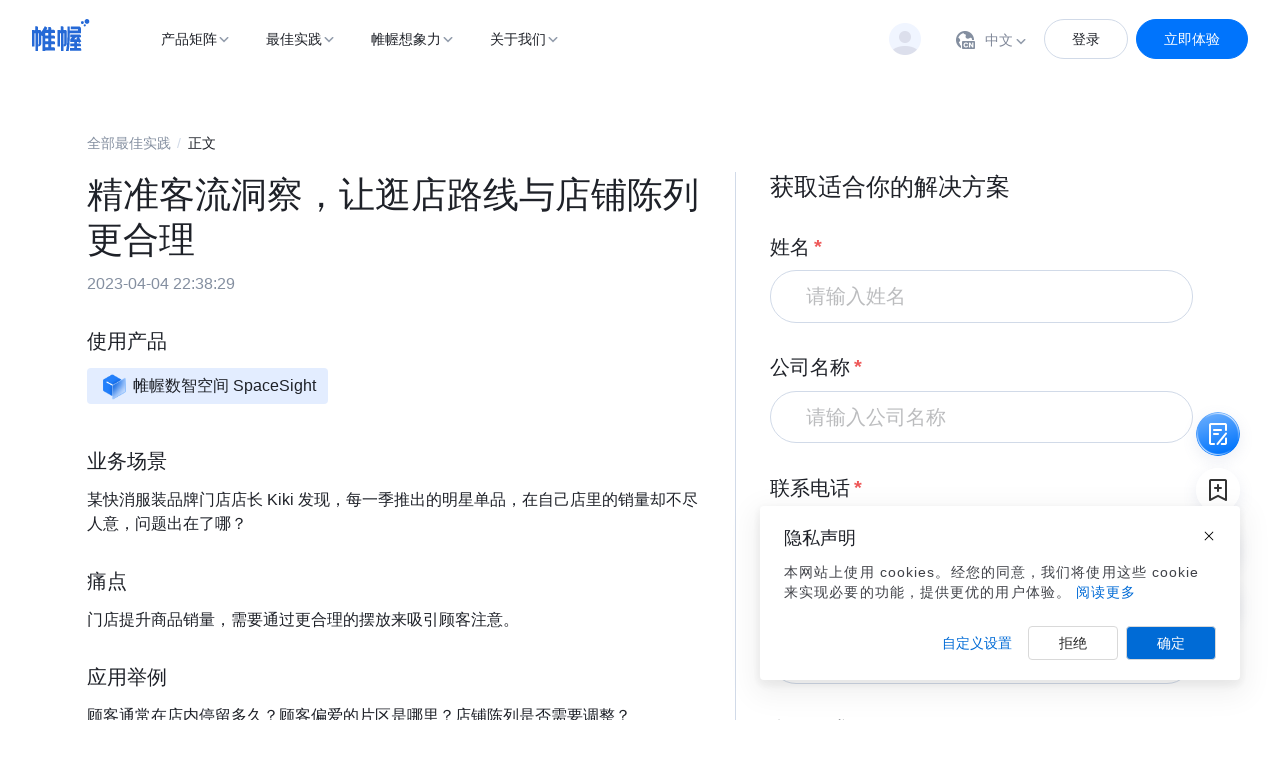

--- FILE ---
content_type: text/html; charset=UTF-8
request_url: https://www.meetwhale.com/PassengerInsights.html
body_size: 17708
content:
<!DOCTYPE html>
<html>

	<head>
		<meta charset="utf-8" />
		<meta http-equiv="X-UA-Compatible" content="IE=edge, chrome=1" />
		<meta name="renderer" content="webkit" />
		<meta name="viewport"
			content="width=device-width, initial-scale=1, maximum-scale=1, minimum-scale=1, user-scalable=no" />
		<meta name="format-detection" content="telephone=no" />
				<title>精准客流洞察，让逛店路线与店铺陈列更合理 - Whale 帷幄</title>
				<meta name="keywords" content="" />
		<meta name="description" content="" />
		<link rel="stylesheet" type="text/css" href="/css/animate.css?v=202204021" />
	<link rel="stylesheet" href="/css/style.css?v=2026/01/14 03:50:02" />
	<script src="/js/jquery.min.js?v=202204021"></script>
	<!--统计代码-->
	<script src='https://whale-sdk.oss-cn-shanghai.aliyuncs.com/JS-SDK.js'></script>
<script>
        window.whaleJSSDK.setPara({
            name: 'sensors',
            server_url: 'https://wio.meetwhale.com/api/v1/trace/events',
            send_type: 'ajax',
            is_track_single_page: false,
            is_single_page: false,
            show_log: false,
            batch_send: false,
            privacy_consent: true,
            privacy_url: 'https://wio.meetwhale.com/api/v1/policy',  // 隐私内容获取url
            policy_argeen_url: 'https://wio.meetwhale.com/api/v1/policy/agreement', // 隐私同意上报url
        })
        window.whaleJSSDK.init('XZR996PO52BRZ2Z9')
        window.whaleJSSDK.quick('autoTrack');
        window.whaleJSSDK.use('PageLeave')

        // 点击事件的统一埋点提交
        $(document).ready(function(){
            $('[data-event^=click_]').on('click', function(){
                window.whaleJSSDK.track($(this).data('event'), $(this).data('data'))
            })
        })
    </script>
<script>
// 增加事件缓存发送机制，防止页面跳转后事件丢失
			window.storageHelper = {
				/* sessionStorage存储*/
				setSession: function (str1, str2) {
					sessionStorage.setItem(str1, JSON.stringify(str2));
				},
				getSession: function (str1) {
					if (sessionStorage.getItem(str1)) {
						return JSON.parse(sessionStorage.getItem(str1));
					}
					return {};
				},
				removeSession: function (str1) {
					sessionStorage.removeItem(str1);
				}
			}

			let oldTrack = window.whaleJSSDK.track
			window.whaleJSSDK.track = function (eventName, args) {
				console.log(eventName, args)
				// 优化：所有事件先加入session缓存，发送3秒后移除缓存（如果页面跳转导致发送被取消，则缓存内容不会被清空，等新页面打开时再次发送缓存中的内容）
				let id = new Date().getTime() * 10 + Math.round(Math.random()*10)
				let track = storageHelper.getSession('track')
				track[id] = {eventName, args}
				storageHelper.setSession('track', track)
				oldTrack(eventName, args)
				console.log('send '+ eventName, id)
				setTimeout(()=>{
					track = storageHelper.getSession('track')
					delete track[id]
					storageHelper.setSession('track', track)
					console.log('delete', id)
				},3000) // 3秒后删除
			}
			
			// 新页面打开，再次发送缓存内容
			let tmpTrack = storageHelper.getSession('track')
			Object.keys(tmpTrack).forEach(id=>{
				oldTrack(tmpTrack[id].eventName, tmpTrack[id].args)
				console.log('send '+ tmpTrack[id].eventName, id)
				setTimeout(()=>{
					tmpTrack = storageHelper.getSession('track')
					delete tmpTrack[id];
					storageHelper.setSession('track', tmpTrack)
					console.log('delete', id)
				},3000) // 3秒后删除
			})

var _hmt = _hmt || [];
(function() {
  var hm = document.createElement("script");
  hm.src = "https://hm.baidu.com/hm.js?174a41f025b2b43f8db475c760959c7d";
  var s = document.getElementsByTagName("script")[0]; 
  s.parentNode.insertBefore(hm, s);
})();
</script>
<script>
var _hmt = _hmt || [];
(function() {
  var hm = document.createElement("script");
  hm.src = "https://hm.baidu.com/hm.js?646b117117896c8a52e93de5ab12ac99";
  var s = document.getElementsByTagName("script")[0]; 
  s.parentNode.insertBefore(hm, s);
})();
</script>
<script>
var _hmt = _hmt || [];
(function() {
  var hm = document.createElement("script");
  hm.src = "https://hm.baidu.com/hm.js?bf043a0756e17ec8955dcb400e4053cd";
  var s = document.getElementsByTagName("script")[0]; 
  s.parentNode.insertBefore(hm, s);
})();
</script>
		<link rel="stylesheet" href="/gaibanziyuan/css/contnew.css" />
		<link rel="stylesheet" href="/gaibanziyuan/css/bl0323.css" />
		<link rel="stylesheet" href="/gaibanziyuan/css/jl.css?v=2026/01/14 03:50:02">
	</head>

	<body class="">
		<link rel="stylesheet" href="/gaibanziyuan/css/new-header.css?v=2026/01/14 03:50:02">
<link rel="stylesheet" href="/gaibanziyuan/css/new-nav.css?v=2026/01/14 03:50:02">
<div class="new-body-inner miniapp-hide"></div>
<div class="header2 header new-header miniapp-hide">
	<div class="wp">
		<div class="menuBtn"></div>
		<div class="logo">
			<a href="/"><img src="/images/hd-logo.svg" alt="Whale 帷幄"></a>
		</div>
		<ul class="ul-nav">
																																																																																																																																																																																																																																																																																																																																																																																																																																																																																																																																																																																																																																																																																																																																																																																																																														<li>
				<a href="#" class="v1">产品矩阵</a>
								<div class="arr"><img src="/images/g-icn01.png"></div>
				<div class="sub">
															<a href="https://www.meetwhale.com/WhaleSpaceDataPlatform.html" class="v2">
						<div class="tit">
							<p>数智空间</p>
							<p>Space Data Platform</p>
						</div>
					</a>
																				<a href="https://www.meetwhale.com/WhaleMarketingCloud.html" class="v2">
						<div class="tit">
							<p>内容营销中心 Whale Harbor</p>
							<p>Whale Marketing Cloud</p>
						</div>
					</a>
																				<a href="https://www.meetwhale.com/ConsentManagement.html" class="v2">
						<div class="tit">
							<p>合规管理</p>
							<p>Consent &amp; Preference Management</p>
						</div>
					</a>
																				<a href="/Whale_SpaceSight" class="v2">
						<div class="tit">
							<p>数智空间</p>
							<p>Space Data Platform</p>
						</div>
					</a>
																				<a href="/Whale_Harbor" class="v2">
						<div class="tit">
							<p>内容营销中心</p>
							<p>Whale Marketing Cloud</p>
						</div>
					</a>
																																																																						<a href="/Whale_Alivia_text.html" class="v2">
						<div class="tit">
							<p>羽墨</p>
							<p>Whale Alivia</p>
						</div>
					</a>
																																																																										</div>
				<div class="sub2">
					<div class="item">
						<div class="m-tit1">产品矩阵</div>
						<div class="links">
							<a href="/Whale_SpaceSight" class="con">
								<div class="icn"><img src="https://whale-web.oss-cn-beijing.aliyuncs.com/2023-01-09/143975961.png" alt="数智空间"></div>
								<div class="txt">
									<div class="m-tit2">数智空间</div>
									<div class="desc">Space Data Platform</div>
								</div>
							</a>
							<a href="/Whale_Harbor" class="con">
								<div class="icn"><img src="https://whale-web.oss-cn-beijing.aliyuncs.com/2023-01-09/105250736.png" alt="内容营销中心"></div>
								<div class="txt">
									<div class="m-tit2">内容营销中心</div>
									<div class="desc">Whale Marketing Cloud</div>
								</div>
							</a>
							<a href="/Whale_Cast.html" class="con">
								<div class="icn"><img src="https://whale-web.oss-cn-beijing.aliyuncs.com/2023-01-13/132723949.png" alt="开播 Cast"></div>
								<div class="txt">
									<div class="m-tit2">开播 Cast</div>
									<div class="desc">Video Analytics Platform</div>
								</div>
							</a>
							
						</div>
					</div>
					<div class="item">
						<!-- <div class="m-tit1">开放平台</div> -->
						<div class="m-tit1"></div>
						<div class="links">
							<a href="/Whale_Alivia_text.html" class="con">
								<div class="icn"><img src="https://whale-web.oss-cn-beijing.aliyuncs.com/2023-06-04/122484480.png" alt="羽墨"></div>
								<div class="txt">
									<div class="m-tit2">羽墨</div>
									<div class="desc">Whale Alivia</div>
								</div>
							</a>
							<a href="/Whale_Analytics.html" class="con">
								<div class="icn"><img src="https://whale-web.oss-cn-beijing.aliyuncs.com/2023-01-09/143957897.png" alt="分析云  Analytics Cloud"></div>
								<div class="txt">
									<div class="m-tit2">分析云  Analytics Cloud</div>
									<div class="desc">Whale Analytics Cloud</div>
								</div>
							</a>
							<a href="https://www.meetwhale.com/whale_stardust.html" class="con">
								<div class="icn"><img src="https://whale-web.oss-cn-beijing.aliyuncs.com/2023-01-09/143983937.png" alt="开放云 Stardust"></div>
								<div class="txt">
									<div class="m-tit2">开放云 Stardust</div>
									<div class="desc">Whale Open Platform</div>
								</div>
							</a>
						</div>
					</div>
				</div>
				<div class="newnav-sub" style="display: none;">
					<div class="wp">
						<div class="newnav-info">
							<div class="leftbox">
								<div class="newnav-tit">产品矩阵</div>
								<div class="newnav-list1">
									<!-- 数智空间 -->
									<div class="list1-con">
										<a href="https://www.meetwhale.com/Whale_SpaceSight.html" class="list1-txt">
											<div class="list1-icn"><img src="https://whale-web.oss-cn-beijing.aliyuncs.com/2023-01-09/143975961.png" alt="数智空间"></div>
											<div class="list1-info">
												<div class="list1-tit">数智空间</div>
												<div class="list1-desc">可复制的门店增长，AI 驱动的门店标准化运营及数据分析系统</div>
											</div>
										</a>
									</div>
									<!-- 分析云 -->
									<div class="list1-con">
										<a href="https://www.meetwhale.com/Whale_Analytics.html" class="list1-txt">
											<div class="list1-icn"><img src="https://whale-web.oss-cn-beijing.aliyuncs.com/2023-01-09/143957897.png" alt="分析云 Analytics"></div>
											<div class="list1-info">
												<div class="list1-tit">分析云 Analytics</div>
												<div class="list1-desc">无代码引擎 + 数据分析平台，帮助企业快速搭建全渠道的数据分析应用</div>
											</div>
										</a>
									</div>
									<!-- 绘声 Echo -->
									<div class="list1-con">
										<a href="https://www.meetwhale.com/Whale_Echo.html" class="list1-txt">
											<div class="list1-icn"><img src="/gaibanziyuan/images/new-product/Echo/icn01.png" alt="绘声"></div>
											<div class="list1-info">
												<div class="list1-tit">绘声</div>
												<div class="list1-desc">更懂客户的门店 AI 智能语音服务工具，解锁服务真谛，洞察客户心声</div>
											</div>
										</a>
									</div>
									<!-- 开放云 Stardust -->
									<div class="list1-con">
										<a href="https://www.meetwhale.com/whale_stardust.html" class="list1-txt">
											<div class="list1-icn"><img src="https://whale-web.oss-cn-beijing.aliyuncs.com/2023-01-09/143983937.png" alt="开放云 Stardust"></div>
											<div class="list1-info">
												<div class="list1-tit">开放云 Stardust</div>
												<div class="list1-desc">数字化资产开发服务平台，搭建 IoT / AI / AVP / Data 应用服务的技术底座</div>
											</div>
										</a>
									</div>
									<!-- 内容营销中心 -->
									<div class="list1-con">
										<a href="https://www.meetwhale.com/Whale_Harbor.html" class="list1-txt">
											<div class="list1-icn"><img src="https://whale-web.oss-cn-beijing.aliyuncs.com/2023-01-09/105250736.png" alt="内容营销中心"></div>
											<div class="list1-info">
												<div class="list1-tit">内容营销中心</div>
												<div class="list1-desc">企业级全域内容引擎，让营销更智能</div>
											</div>
										</a>
									</div>
									<!-- 占位 -->
									<div class="list1-con"></div>
									<!-- AGI 云 -->
									<div class="list1-con">
										<a href="/Whale_Alivia_text.html" class="list1-txt">
											<div class="list1-icn"><img src="https://whale-web.oss-cn-beijing.aliyuncs.com/2023-06-04/122484480.png" alt="羽墨"></div>
											<div class="list1-info">
												<div class="list1-tit">羽墨</div>
												<div class="list1-desc">企业级 AI 智能体平台，为工作流提供智能驱动</div>
											</div>
										</a>
									</div>
									<!-- 开播 Cast -->
									<!-- <div class="list1-con">
										<a href="https://www.meetwhale.com/Whale_Cast.html" class="list1-txt">
											<div class="list1-icn"><img src="https://whale-web.oss-cn-beijing.aliyuncs.com/2023-01-13/132723949.png" alt="开播 Cast"></div>
											<div class="list1-info">
												<div class="list1-tit">开播 Cast</div>
												<div class="list1-desc">更懂观众的直播间分析和运营工具，高效直播，轻松复盘</div>
											</div>
										</a>
									</div> -->
									
									
								</div>
							</div>
							<div class="rightbox">
								<div class="newnav-tit">热门功能</div>
								<div class="newnav-list2">
																		<a href="/Harbor_QYDX" class="list2-con">
										<div class="list2-icn">
											<img src="https://whale-web.oss-cn-beijing.aliyuncs.com/2023-10-09/173384106.png" alt="企业大学" class="img1">
											<img src="https://whale-web.oss-cn-beijing.aliyuncs.com/2023-10-09/173382223.png" alt="企业大学" class="img2">
										</div>
										<div class="list2-txt">企业大学</div>
										<div class="list2-arr"></div>
									</a>
																		<a href="/SpaceSight_LTKJ" class="list2-con">
										<div class="list2-icn">
											<img src="https://whale-web.oss-cn-beijing.aliyuncs.com/2023-10-09/175544209.png" alt="零碳空间" class="img1">
											<img src="https://whale-web.oss-cn-beijing.aliyuncs.com/2023-10-09/175623208.png" alt="零碳空间" class="img2">
										</div>
										<div class="list2-txt">零碳空间</div>
										<div class="list2-arr"></div>
									</a>
																		<a href="/SpaceSight_BQXT" class="list2-con">
										<div class="list2-icn">
											<img src="https://whale-web.oss-cn-beijing.aliyuncs.com/2023-10-09/175641688.png" alt="标签系统" class="img1">
											<img src="https://whale-web.oss-cn-beijing.aliyuncs.com/2023-10-09/175699440.png" alt="标签系统" class="img2">
										</div>
										<div class="list2-txt">标签系统</div>
										<div class="list2-arr"></div>
									</a>
																		<a href="/SpaceSight_LDKP" class="list2-con">
										<div class="list2-icn">
											<img src="https://whale-web.oss-cn-beijing.aliyuncs.com/2023-10-09/175622092.png" alt="灵动卡片" class="img1">
											<img src="https://whale-web.oss-cn-beijing.aliyuncs.com/2023-10-09/175648798.png" alt="灵动卡片" class="img2">
										</div>
										<div class="list2-txt">灵动卡片</div>
										<div class="list2-arr"></div>
									</a>
																		<a href="/Cast_ZNWD" class="list2-con">
										<div class="list2-icn">
											<img src="https://whale-web.oss-cn-beijing.aliyuncs.com/2023-10-09/175616631.png" alt="智能问答" class="img1">
											<img src="https://whale-web.oss-cn-beijing.aliyuncs.com/2023-10-09/175785276.png" alt="智能问答" class="img2">
										</div>
										<div class="list2-txt">智能问答</div>
										<div class="list2-arr"></div>
									</a>
																		<!-- <a href="" class="list2-con">
										<div class="list2-icn">
											<img src="/gaibanziyuan/images/new-nav/icn09.png" alt="" class="img1">
											<img src="/gaibanziyuan/images/new-nav/icn10.png" alt="" class="img2">
										</div>
										<div class="list2-txt">零碳空间</div>
										<div class="list2-arr"></div>
									</a>
									<a href="" class="list2-con">
										<div class="list2-icn">
											<img src="/gaibanziyuan/images/new-nav/icn11.png" alt="" class="img1">
											<img src="/gaibanziyuan/images/new-nav/icn12.png" alt="" class="img2">
										</div>
										<div class="list2-txt">标签系统</div>
										<div class="list2-arr"></div>
									</a>
									<a href="" class="list2-con">
										<div class="list2-icn">
											<img src="/gaibanziyuan/images/new-nav/icn13.png" alt="" class="img1">
											<img src="/gaibanziyuan/images/new-nav/icn14.png" alt="" class="img2">
										</div>
										<div class="list2-txt">灵动卡片</div>
										<div class="list2-arr"></div>
									</a>
									<a href="" class="list2-con">
										<div class="list2-icn">
											<img src="/gaibanziyuan/images/new-nav/icn15.png" alt="" class="img1">
											<img src="/gaibanziyuan/images/new-nav/icn16.png" alt="" class="img2">
										</div>
										<div class="list2-txt">语音工牌</div>
										<div class="list2-arr"></div>
									</a> -->
								</div>
								<div class="newnav-list3">
									<div class="newnav-tit">最新活动</div>
																		<a href="/2024Campaign" class="list3-con">
										<div class="list3-pic"><img src="https://whale-web.oss-cn-beijing.aliyuncs.com/2024-05-17/190742482.jpeg" alt="「Whale 帷幄」春季发布会"></div>
										<div class="list3-txt">
											<div class="list3-tit">「Whale 帷幄」春季发布会</div>
											<div class="list3-desc">释放增长的 AGI 力量</div>
											<div class="list3-more">
												<div class="list3-p">查看详情</div>
												<div class="list3-arr"></div>
											</div>
										</div>
									</a>
																	</div>
							</div>
							<div class="c"></div>
						</div>
					</div>
				</div>
				<div class="newnav-xxl" style="display: none;">
					<div class="xxl-info">
						<div class="lbox">
							<div class="xxl-list1">
																<a href="https://www.meetwhale.com/MarketingCalendar.html" class="xxl-con">
									<div class="icn"><img src="https://whale-web.oss-cn-beijing.aliyuncs.com/2023-10-11/180177815.png" alt=""></div>
									<div class="info">
										<div class="tit">营销日历</div>
										<div class="desc">头部品牌都在用</div>
									</div>
									<div class="xxl-arr"><img src="/gaibanziyuan/images/new-nav/icn23.png" alt=""></div>
								</a>
																<a href="https://www.meetwhale.com/BrandAcademy.html" class="xxl-con">
									<div class="icn"><img src="https://whale-web.oss-cn-beijing.aliyuncs.com/2023-10-11/180260689.png" alt=""></div>
									<div class="info">
										<div class="tit">品牌学院</div>
										<div class="desc">充满干货的价值沉淀</div>
									</div>
									<div class="xxl-arr"><img src="/gaibanziyuan/images/new-nav/icn23.png" alt=""></div>
								</a>
																<a href="https://www.meetwhale.com/Resources.html" class="xxl-con">
									<div class="icn"><img src="https://whale-web.oss-cn-beijing.aliyuncs.com/2023-10-11/180231781.png" alt=""></div>
									<div class="info">
										<div class="tit">资源中心</div>
										<div class="desc">权威行业报告和白皮书</div>
									</div>
									<div class="xxl-arr"><img src="/gaibanziyuan/images/new-nav/icn23.png" alt=""></div>
								</a>
																<!-- <a href="" class="xxl-con">
									<div class="icn"><img src="/gaibanziyuan/images/new-nav/icn21.png" alt=""></div>
									<div class="info">
										<div class="tit">品牌学院</div>
										<div class="desc">充满干货的价值沉淀</div>
									</div>
									<div class="xxl-arr"><img src="/gaibanziyuan/images/new-nav/icn23.png" alt=""></div>
								</a>
								<a href="" class="xxl-con">
									<div class="icn"><img src="/gaibanziyuan/images/new-nav/icn22.png" alt=""></div>
									<div class="info">
										<div class="tit">资源中心</div>
										<div class="desc">权威行业报告和白皮书</div>
									</div>
									<div class="xxl-arr"><img src="/gaibanziyuan/images/new-nav/icn23.png" alt=""></div>
								</a> -->
							</div>
						</div>
						<div class="rbox">
							<div class="qr"><img src="https://whale-web.oss-cn-beijing.aliyuncs.com/2023-10-11/180237118.png" alt=""></div>
							<div class="txt">扫码进入「帷幄想象力」小程序 随时随地掌握最新动态</div>
						</div>
					</div>
				</div>
							</li>
																																																																																																																																																																																																																																																																																																																																																																																																																																																																																																																																																																																																																																																																																																																																																																																																																																																																																																																																																																																																																																																																																																																																																																																																																																																																																																																																																																																																																																																																																																																																																																																																																																																																																																																																																																																																																																																																																																																																																																																																																																																																																																																																																																																																																																																																																																																																																																																																																																																																																																																																																																																																																																																																																																																																																																								<li>
				<a href="#" class="v1">最佳实践</a>
								<div class="arr"><img src="/images/g-icn01.png"></div>
				<div class="sub">
															<a href="https://www.meetwhale.com/CaseStudy.html" class="v2">
						<div class="tit">
							<p>客户故事</p>
							<p></p>
						</div>
					</a>
																				<a href="https://www.meetwhale.com/2023BestPractice.html" class="v2">
						<div class="tit">
							<p>应用场景最佳实践</p>
							<p></p>
						</div>
					</a>
														</div>
				<div class="sub2">
					<div class="item">
						<div class="m-tit1">产品矩阵</div>
						<div class="links">
							<a href="/Whale_SpaceSight" class="con">
								<div class="icn"><img src="https://whale-web.oss-cn-beijing.aliyuncs.com/2023-01-09/143975961.png" alt="数智空间"></div>
								<div class="txt">
									<div class="m-tit2">数智空间</div>
									<div class="desc">Space Data Platform</div>
								</div>
							</a>
							<a href="/Whale_Harbor" class="con">
								<div class="icn"><img src="https://whale-web.oss-cn-beijing.aliyuncs.com/2023-01-09/105250736.png" alt="内容营销中心"></div>
								<div class="txt">
									<div class="m-tit2">内容营销中心</div>
									<div class="desc">Whale Marketing Cloud</div>
								</div>
							</a>
							<a href="/Whale_Cast.html" class="con">
								<div class="icn"><img src="https://whale-web.oss-cn-beijing.aliyuncs.com/2023-01-13/132723949.png" alt="开播 Cast"></div>
								<div class="txt">
									<div class="m-tit2">开播 Cast</div>
									<div class="desc">Video Analytics Platform</div>
								</div>
							</a>
							
						</div>
					</div>
					<div class="item">
						<!-- <div class="m-tit1">开放平台</div> -->
						<div class="m-tit1"></div>
						<div class="links">
							<a href="/Whale_Alivia_text.html" class="con">
								<div class="icn"><img src="https://whale-web.oss-cn-beijing.aliyuncs.com/2023-06-04/122484480.png" alt="羽墨"></div>
								<div class="txt">
									<div class="m-tit2">羽墨</div>
									<div class="desc">Whale Alivia</div>
								</div>
							</a>
							<a href="/Whale_Analytics.html" class="con">
								<div class="icn"><img src="https://whale-web.oss-cn-beijing.aliyuncs.com/2023-01-09/143957897.png" alt="分析云  Analytics Cloud"></div>
								<div class="txt">
									<div class="m-tit2">分析云  Analytics Cloud</div>
									<div class="desc">Whale Analytics Cloud</div>
								</div>
							</a>
							<a href="https://www.meetwhale.com/whale_stardust.html" class="con">
								<div class="icn"><img src="https://whale-web.oss-cn-beijing.aliyuncs.com/2023-01-09/143983937.png" alt="开放云 Stardust"></div>
								<div class="txt">
									<div class="m-tit2">开放云 Stardust</div>
									<div class="desc">Whale Open Platform</div>
								</div>
							</a>
						</div>
					</div>
				</div>
				<div class="newnav-sub" style="display: none;">
					<div class="wp">
						<div class="newnav-info">
							<div class="leftbox">
								<div class="newnav-tit">产品矩阵</div>
								<div class="newnav-list1">
									<!-- 数智空间 -->
									<div class="list1-con">
										<a href="https://www.meetwhale.com/Whale_SpaceSight.html" class="list1-txt">
											<div class="list1-icn"><img src="https://whale-web.oss-cn-beijing.aliyuncs.com/2023-01-09/143975961.png" alt="数智空间"></div>
											<div class="list1-info">
												<div class="list1-tit">数智空间</div>
												<div class="list1-desc">可复制的门店增长，AI 驱动的门店标准化运营及数据分析系统</div>
											</div>
										</a>
									</div>
									<!-- 分析云 -->
									<div class="list1-con">
										<a href="https://www.meetwhale.com/Whale_Analytics.html" class="list1-txt">
											<div class="list1-icn"><img src="https://whale-web.oss-cn-beijing.aliyuncs.com/2023-01-09/143957897.png" alt="分析云 Analytics"></div>
											<div class="list1-info">
												<div class="list1-tit">分析云 Analytics</div>
												<div class="list1-desc">无代码引擎 + 数据分析平台，帮助企业快速搭建全渠道的数据分析应用</div>
											</div>
										</a>
									</div>
									<!-- 绘声 Echo -->
									<div class="list1-con">
										<a href="https://www.meetwhale.com/Whale_Echo.html" class="list1-txt">
											<div class="list1-icn"><img src="/gaibanziyuan/images/new-product/Echo/icn01.png" alt="绘声"></div>
											<div class="list1-info">
												<div class="list1-tit">绘声</div>
												<div class="list1-desc">更懂客户的门店 AI 智能语音服务工具，解锁服务真谛，洞察客户心声</div>
											</div>
										</a>
									</div>
									<!-- 开放云 Stardust -->
									<div class="list1-con">
										<a href="https://www.meetwhale.com/whale_stardust.html" class="list1-txt">
											<div class="list1-icn"><img src="https://whale-web.oss-cn-beijing.aliyuncs.com/2023-01-09/143983937.png" alt="开放云 Stardust"></div>
											<div class="list1-info">
												<div class="list1-tit">开放云 Stardust</div>
												<div class="list1-desc">数字化资产开发服务平台，搭建 IoT / AI / AVP / Data 应用服务的技术底座</div>
											</div>
										</a>
									</div>
									<!-- 内容营销中心 -->
									<div class="list1-con">
										<a href="https://www.meetwhale.com/Whale_Harbor.html" class="list1-txt">
											<div class="list1-icn"><img src="https://whale-web.oss-cn-beijing.aliyuncs.com/2023-01-09/105250736.png" alt="内容营销中心"></div>
											<div class="list1-info">
												<div class="list1-tit">内容营销中心</div>
												<div class="list1-desc">企业级全域内容引擎，让营销更智能</div>
											</div>
										</a>
									</div>
									<!-- 占位 -->
									<div class="list1-con"></div>
									<!-- AGI 云 -->
									<div class="list1-con">
										<a href="/Whale_Alivia_text.html" class="list1-txt">
											<div class="list1-icn"><img src="https://whale-web.oss-cn-beijing.aliyuncs.com/2023-06-04/122484480.png" alt="羽墨"></div>
											<div class="list1-info">
												<div class="list1-tit">羽墨</div>
												<div class="list1-desc">企业级 AI 智能体平台，为工作流提供智能驱动</div>
											</div>
										</a>
									</div>
									<!-- 开播 Cast -->
									<!-- <div class="list1-con">
										<a href="https://www.meetwhale.com/Whale_Cast.html" class="list1-txt">
											<div class="list1-icn"><img src="https://whale-web.oss-cn-beijing.aliyuncs.com/2023-01-13/132723949.png" alt="开播 Cast"></div>
											<div class="list1-info">
												<div class="list1-tit">开播 Cast</div>
												<div class="list1-desc">更懂观众的直播间分析和运营工具，高效直播，轻松复盘</div>
											</div>
										</a>
									</div> -->
									
									
								</div>
							</div>
							<div class="rightbox">
								<div class="newnav-tit">热门功能</div>
								<div class="newnav-list2">
																		<a href="/Harbor_QYDX" class="list2-con">
										<div class="list2-icn">
											<img src="https://whale-web.oss-cn-beijing.aliyuncs.com/2023-10-09/173384106.png" alt="企业大学" class="img1">
											<img src="https://whale-web.oss-cn-beijing.aliyuncs.com/2023-10-09/173382223.png" alt="企业大学" class="img2">
										</div>
										<div class="list2-txt">企业大学</div>
										<div class="list2-arr"></div>
									</a>
																		<a href="/SpaceSight_LTKJ" class="list2-con">
										<div class="list2-icn">
											<img src="https://whale-web.oss-cn-beijing.aliyuncs.com/2023-10-09/175544209.png" alt="零碳空间" class="img1">
											<img src="https://whale-web.oss-cn-beijing.aliyuncs.com/2023-10-09/175623208.png" alt="零碳空间" class="img2">
										</div>
										<div class="list2-txt">零碳空间</div>
										<div class="list2-arr"></div>
									</a>
																		<a href="/SpaceSight_BQXT" class="list2-con">
										<div class="list2-icn">
											<img src="https://whale-web.oss-cn-beijing.aliyuncs.com/2023-10-09/175641688.png" alt="标签系统" class="img1">
											<img src="https://whale-web.oss-cn-beijing.aliyuncs.com/2023-10-09/175699440.png" alt="标签系统" class="img2">
										</div>
										<div class="list2-txt">标签系统</div>
										<div class="list2-arr"></div>
									</a>
																		<a href="/SpaceSight_LDKP" class="list2-con">
										<div class="list2-icn">
											<img src="https://whale-web.oss-cn-beijing.aliyuncs.com/2023-10-09/175622092.png" alt="灵动卡片" class="img1">
											<img src="https://whale-web.oss-cn-beijing.aliyuncs.com/2023-10-09/175648798.png" alt="灵动卡片" class="img2">
										</div>
										<div class="list2-txt">灵动卡片</div>
										<div class="list2-arr"></div>
									</a>
																		<a href="/Cast_ZNWD" class="list2-con">
										<div class="list2-icn">
											<img src="https://whale-web.oss-cn-beijing.aliyuncs.com/2023-10-09/175616631.png" alt="智能问答" class="img1">
											<img src="https://whale-web.oss-cn-beijing.aliyuncs.com/2023-10-09/175785276.png" alt="智能问答" class="img2">
										</div>
										<div class="list2-txt">智能问答</div>
										<div class="list2-arr"></div>
									</a>
																		<!-- <a href="" class="list2-con">
										<div class="list2-icn">
											<img src="/gaibanziyuan/images/new-nav/icn09.png" alt="" class="img1">
											<img src="/gaibanziyuan/images/new-nav/icn10.png" alt="" class="img2">
										</div>
										<div class="list2-txt">零碳空间</div>
										<div class="list2-arr"></div>
									</a>
									<a href="" class="list2-con">
										<div class="list2-icn">
											<img src="/gaibanziyuan/images/new-nav/icn11.png" alt="" class="img1">
											<img src="/gaibanziyuan/images/new-nav/icn12.png" alt="" class="img2">
										</div>
										<div class="list2-txt">标签系统</div>
										<div class="list2-arr"></div>
									</a>
									<a href="" class="list2-con">
										<div class="list2-icn">
											<img src="/gaibanziyuan/images/new-nav/icn13.png" alt="" class="img1">
											<img src="/gaibanziyuan/images/new-nav/icn14.png" alt="" class="img2">
										</div>
										<div class="list2-txt">灵动卡片</div>
										<div class="list2-arr"></div>
									</a>
									<a href="" class="list2-con">
										<div class="list2-icn">
											<img src="/gaibanziyuan/images/new-nav/icn15.png" alt="" class="img1">
											<img src="/gaibanziyuan/images/new-nav/icn16.png" alt="" class="img2">
										</div>
										<div class="list2-txt">语音工牌</div>
										<div class="list2-arr"></div>
									</a> -->
								</div>
								<div class="newnav-list3">
									<div class="newnav-tit">最新活动</div>
																		<a href="/2024Campaign" class="list3-con">
										<div class="list3-pic"><img src="https://whale-web.oss-cn-beijing.aliyuncs.com/2024-05-17/190742482.jpeg" alt="「Whale 帷幄」春季发布会"></div>
										<div class="list3-txt">
											<div class="list3-tit">「Whale 帷幄」春季发布会</div>
											<div class="list3-desc">释放增长的 AGI 力量</div>
											<div class="list3-more">
												<div class="list3-p">查看详情</div>
												<div class="list3-arr"></div>
											</div>
										</div>
									</a>
																	</div>
							</div>
							<div class="c"></div>
						</div>
					</div>
				</div>
				<div class="newnav-xxl" style="display: none;">
					<div class="xxl-info">
						<div class="lbox">
							<div class="xxl-list1">
																<a href="https://www.meetwhale.com/MarketingCalendar.html" class="xxl-con">
									<div class="icn"><img src="https://whale-web.oss-cn-beijing.aliyuncs.com/2023-10-11/180177815.png" alt=""></div>
									<div class="info">
										<div class="tit">营销日历</div>
										<div class="desc">头部品牌都在用</div>
									</div>
									<div class="xxl-arr"><img src="/gaibanziyuan/images/new-nav/icn23.png" alt=""></div>
								</a>
																<a href="https://www.meetwhale.com/BrandAcademy.html" class="xxl-con">
									<div class="icn"><img src="https://whale-web.oss-cn-beijing.aliyuncs.com/2023-10-11/180260689.png" alt=""></div>
									<div class="info">
										<div class="tit">品牌学院</div>
										<div class="desc">充满干货的价值沉淀</div>
									</div>
									<div class="xxl-arr"><img src="/gaibanziyuan/images/new-nav/icn23.png" alt=""></div>
								</a>
																<a href="https://www.meetwhale.com/Resources.html" class="xxl-con">
									<div class="icn"><img src="https://whale-web.oss-cn-beijing.aliyuncs.com/2023-10-11/180231781.png" alt=""></div>
									<div class="info">
										<div class="tit">资源中心</div>
										<div class="desc">权威行业报告和白皮书</div>
									</div>
									<div class="xxl-arr"><img src="/gaibanziyuan/images/new-nav/icn23.png" alt=""></div>
								</a>
																<!-- <a href="" class="xxl-con">
									<div class="icn"><img src="/gaibanziyuan/images/new-nav/icn21.png" alt=""></div>
									<div class="info">
										<div class="tit">品牌学院</div>
										<div class="desc">充满干货的价值沉淀</div>
									</div>
									<div class="xxl-arr"><img src="/gaibanziyuan/images/new-nav/icn23.png" alt=""></div>
								</a>
								<a href="" class="xxl-con">
									<div class="icn"><img src="/gaibanziyuan/images/new-nav/icn22.png" alt=""></div>
									<div class="info">
										<div class="tit">资源中心</div>
										<div class="desc">权威行业报告和白皮书</div>
									</div>
									<div class="xxl-arr"><img src="/gaibanziyuan/images/new-nav/icn23.png" alt=""></div>
								</a> -->
							</div>
						</div>
						<div class="rbox">
							<div class="qr"><img src="https://whale-web.oss-cn-beijing.aliyuncs.com/2023-10-11/180237118.png" alt=""></div>
							<div class="txt">扫码进入「帷幄想象力」小程序 随时随地掌握最新动态</div>
						</div>
					</div>
				</div>
							</li>
																																																																																																																																																																																																																																																																																																																																																																																																																																																																																																																																																																																																																																																																																																																																																																																																																																																																																																																																																																																																																																																																																																																																																																																																																																																																																																																																																																																																																																																																																																																																																																																																																																																																																																																																																																																																																																																																																																																																																																																																																																																																																																																																																																																																																																																																																																																																																																																																																																																																																																																																																																																																																																																																																																																																																																																																																																																																																																																																																																																																																																																																																																																																																																																																																																																																																																																																																																																																																																																																																																																																																																																																																																																																																																																																																																																																																																																																																																																																																																																																																																																																																																																																																																																																																																																																																																																																																																																																																																																																																																																																																																																																																																																																																																																																																																																																																																																																																																																																																																																																																																																																																																																																																																																																																																																																																																																																																																																																																																																																																																																																																																																																																																																																																																																																																																																																																																																																																																																																																																																																																																																												<li>
				<a href="https://www.meetwhale.com/Imagination.html" class="v1">帷幄想象力</a>
								<div class="arr"><img src="/images/g-icn01.png"></div>
				<div class="sub">
															<a href="https://www.meetwhale.com/MarketingCalendar.html" class="v2">
						<div class="tit">
							<p>营销日历</p>
							<p></p>
						</div>
					</a>
																				<a href="https://www.meetwhale.com/BrandAcademy.html" class="v2">
						<div class="tit">
							<p>品牌学院</p>
							<p></p>
						</div>
					</a>
																				<a href="https://www.meetwhale.com/Resources.html" class="v2">
						<div class="tit">
							<p>资源中心</p>
							<p></p>
						</div>
					</a>
														</div>
				<div class="sub2">
					<div class="item">
						<div class="m-tit1">产品矩阵</div>
						<div class="links">
							<a href="/Whale_SpaceSight" class="con">
								<div class="icn"><img src="https://whale-web.oss-cn-beijing.aliyuncs.com/2023-01-09/143975961.png" alt="数智空间"></div>
								<div class="txt">
									<div class="m-tit2">数智空间</div>
									<div class="desc">Space Data Platform</div>
								</div>
							</a>
							<a href="/Whale_Harbor" class="con">
								<div class="icn"><img src="https://whale-web.oss-cn-beijing.aliyuncs.com/2023-01-09/105250736.png" alt="内容营销中心"></div>
								<div class="txt">
									<div class="m-tit2">内容营销中心</div>
									<div class="desc">Whale Marketing Cloud</div>
								</div>
							</a>
							<a href="/Whale_Cast.html" class="con">
								<div class="icn"><img src="https://whale-web.oss-cn-beijing.aliyuncs.com/2023-01-13/132723949.png" alt="开播 Cast"></div>
								<div class="txt">
									<div class="m-tit2">开播 Cast</div>
									<div class="desc">Video Analytics Platform</div>
								</div>
							</a>
							
						</div>
					</div>
					<div class="item">
						<!-- <div class="m-tit1">开放平台</div> -->
						<div class="m-tit1"></div>
						<div class="links">
							<a href="/Whale_Alivia_text.html" class="con">
								<div class="icn"><img src="https://whale-web.oss-cn-beijing.aliyuncs.com/2023-06-04/122484480.png" alt="羽墨"></div>
								<div class="txt">
									<div class="m-tit2">羽墨</div>
									<div class="desc">Whale Alivia</div>
								</div>
							</a>
							<a href="/Whale_Analytics.html" class="con">
								<div class="icn"><img src="https://whale-web.oss-cn-beijing.aliyuncs.com/2023-01-09/143957897.png" alt="分析云  Analytics Cloud"></div>
								<div class="txt">
									<div class="m-tit2">分析云  Analytics Cloud</div>
									<div class="desc">Whale Analytics Cloud</div>
								</div>
							</a>
							<a href="https://www.meetwhale.com/whale_stardust.html" class="con">
								<div class="icn"><img src="https://whale-web.oss-cn-beijing.aliyuncs.com/2023-01-09/143983937.png" alt="开放云 Stardust"></div>
								<div class="txt">
									<div class="m-tit2">开放云 Stardust</div>
									<div class="desc">Whale Open Platform</div>
								</div>
							</a>
						</div>
					</div>
				</div>
				<div class="newnav-sub" style="display: none;">
					<div class="wp">
						<div class="newnav-info">
							<div class="leftbox">
								<div class="newnav-tit">产品矩阵</div>
								<div class="newnav-list1">
									<!-- 数智空间 -->
									<div class="list1-con">
										<a href="https://www.meetwhale.com/Whale_SpaceSight.html" class="list1-txt">
											<div class="list1-icn"><img src="https://whale-web.oss-cn-beijing.aliyuncs.com/2023-01-09/143975961.png" alt="数智空间"></div>
											<div class="list1-info">
												<div class="list1-tit">数智空间</div>
												<div class="list1-desc">可复制的门店增长，AI 驱动的门店标准化运营及数据分析系统</div>
											</div>
										</a>
									</div>
									<!-- 分析云 -->
									<div class="list1-con">
										<a href="https://www.meetwhale.com/Whale_Analytics.html" class="list1-txt">
											<div class="list1-icn"><img src="https://whale-web.oss-cn-beijing.aliyuncs.com/2023-01-09/143957897.png" alt="分析云 Analytics"></div>
											<div class="list1-info">
												<div class="list1-tit">分析云 Analytics</div>
												<div class="list1-desc">无代码引擎 + 数据分析平台，帮助企业快速搭建全渠道的数据分析应用</div>
											</div>
										</a>
									</div>
									<!-- 绘声 Echo -->
									<div class="list1-con">
										<a href="https://www.meetwhale.com/Whale_Echo.html" class="list1-txt">
											<div class="list1-icn"><img src="/gaibanziyuan/images/new-product/Echo/icn01.png" alt="绘声"></div>
											<div class="list1-info">
												<div class="list1-tit">绘声</div>
												<div class="list1-desc">更懂客户的门店 AI 智能语音服务工具，解锁服务真谛，洞察客户心声</div>
											</div>
										</a>
									</div>
									<!-- 开放云 Stardust -->
									<div class="list1-con">
										<a href="https://www.meetwhale.com/whale_stardust.html" class="list1-txt">
											<div class="list1-icn"><img src="https://whale-web.oss-cn-beijing.aliyuncs.com/2023-01-09/143983937.png" alt="开放云 Stardust"></div>
											<div class="list1-info">
												<div class="list1-tit">开放云 Stardust</div>
												<div class="list1-desc">数字化资产开发服务平台，搭建 IoT / AI / AVP / Data 应用服务的技术底座</div>
											</div>
										</a>
									</div>
									<!-- 内容营销中心 -->
									<div class="list1-con">
										<a href="https://www.meetwhale.com/Whale_Harbor.html" class="list1-txt">
											<div class="list1-icn"><img src="https://whale-web.oss-cn-beijing.aliyuncs.com/2023-01-09/105250736.png" alt="内容营销中心"></div>
											<div class="list1-info">
												<div class="list1-tit">内容营销中心</div>
												<div class="list1-desc">企业级全域内容引擎，让营销更智能</div>
											</div>
										</a>
									</div>
									<!-- 占位 -->
									<div class="list1-con"></div>
									<!-- AGI 云 -->
									<div class="list1-con">
										<a href="/Whale_Alivia_text.html" class="list1-txt">
											<div class="list1-icn"><img src="https://whale-web.oss-cn-beijing.aliyuncs.com/2023-06-04/122484480.png" alt="羽墨"></div>
											<div class="list1-info">
												<div class="list1-tit">羽墨</div>
												<div class="list1-desc">企业级 AI 智能体平台，为工作流提供智能驱动</div>
											</div>
										</a>
									</div>
									<!-- 开播 Cast -->
									<!-- <div class="list1-con">
										<a href="https://www.meetwhale.com/Whale_Cast.html" class="list1-txt">
											<div class="list1-icn"><img src="https://whale-web.oss-cn-beijing.aliyuncs.com/2023-01-13/132723949.png" alt="开播 Cast"></div>
											<div class="list1-info">
												<div class="list1-tit">开播 Cast</div>
												<div class="list1-desc">更懂观众的直播间分析和运营工具，高效直播，轻松复盘</div>
											</div>
										</a>
									</div> -->
									
									
								</div>
							</div>
							<div class="rightbox">
								<div class="newnav-tit">热门功能</div>
								<div class="newnav-list2">
																		<a href="/Harbor_QYDX" class="list2-con">
										<div class="list2-icn">
											<img src="https://whale-web.oss-cn-beijing.aliyuncs.com/2023-10-09/173384106.png" alt="企业大学" class="img1">
											<img src="https://whale-web.oss-cn-beijing.aliyuncs.com/2023-10-09/173382223.png" alt="企业大学" class="img2">
										</div>
										<div class="list2-txt">企业大学</div>
										<div class="list2-arr"></div>
									</a>
																		<a href="/SpaceSight_LTKJ" class="list2-con">
										<div class="list2-icn">
											<img src="https://whale-web.oss-cn-beijing.aliyuncs.com/2023-10-09/175544209.png" alt="零碳空间" class="img1">
											<img src="https://whale-web.oss-cn-beijing.aliyuncs.com/2023-10-09/175623208.png" alt="零碳空间" class="img2">
										</div>
										<div class="list2-txt">零碳空间</div>
										<div class="list2-arr"></div>
									</a>
																		<a href="/SpaceSight_BQXT" class="list2-con">
										<div class="list2-icn">
											<img src="https://whale-web.oss-cn-beijing.aliyuncs.com/2023-10-09/175641688.png" alt="标签系统" class="img1">
											<img src="https://whale-web.oss-cn-beijing.aliyuncs.com/2023-10-09/175699440.png" alt="标签系统" class="img2">
										</div>
										<div class="list2-txt">标签系统</div>
										<div class="list2-arr"></div>
									</a>
																		<a href="/SpaceSight_LDKP" class="list2-con">
										<div class="list2-icn">
											<img src="https://whale-web.oss-cn-beijing.aliyuncs.com/2023-10-09/175622092.png" alt="灵动卡片" class="img1">
											<img src="https://whale-web.oss-cn-beijing.aliyuncs.com/2023-10-09/175648798.png" alt="灵动卡片" class="img2">
										</div>
										<div class="list2-txt">灵动卡片</div>
										<div class="list2-arr"></div>
									</a>
																		<a href="/Cast_ZNWD" class="list2-con">
										<div class="list2-icn">
											<img src="https://whale-web.oss-cn-beijing.aliyuncs.com/2023-10-09/175616631.png" alt="智能问答" class="img1">
											<img src="https://whale-web.oss-cn-beijing.aliyuncs.com/2023-10-09/175785276.png" alt="智能问答" class="img2">
										</div>
										<div class="list2-txt">智能问答</div>
										<div class="list2-arr"></div>
									</a>
																		<!-- <a href="" class="list2-con">
										<div class="list2-icn">
											<img src="/gaibanziyuan/images/new-nav/icn09.png" alt="" class="img1">
											<img src="/gaibanziyuan/images/new-nav/icn10.png" alt="" class="img2">
										</div>
										<div class="list2-txt">零碳空间</div>
										<div class="list2-arr"></div>
									</a>
									<a href="" class="list2-con">
										<div class="list2-icn">
											<img src="/gaibanziyuan/images/new-nav/icn11.png" alt="" class="img1">
											<img src="/gaibanziyuan/images/new-nav/icn12.png" alt="" class="img2">
										</div>
										<div class="list2-txt">标签系统</div>
										<div class="list2-arr"></div>
									</a>
									<a href="" class="list2-con">
										<div class="list2-icn">
											<img src="/gaibanziyuan/images/new-nav/icn13.png" alt="" class="img1">
											<img src="/gaibanziyuan/images/new-nav/icn14.png" alt="" class="img2">
										</div>
										<div class="list2-txt">灵动卡片</div>
										<div class="list2-arr"></div>
									</a>
									<a href="" class="list2-con">
										<div class="list2-icn">
											<img src="/gaibanziyuan/images/new-nav/icn15.png" alt="" class="img1">
											<img src="/gaibanziyuan/images/new-nav/icn16.png" alt="" class="img2">
										</div>
										<div class="list2-txt">语音工牌</div>
										<div class="list2-arr"></div>
									</a> -->
								</div>
								<div class="newnav-list3">
									<div class="newnav-tit">最新活动</div>
																		<a href="/2024Campaign" class="list3-con">
										<div class="list3-pic"><img src="https://whale-web.oss-cn-beijing.aliyuncs.com/2024-05-17/190742482.jpeg" alt="「Whale 帷幄」春季发布会"></div>
										<div class="list3-txt">
											<div class="list3-tit">「Whale 帷幄」春季发布会</div>
											<div class="list3-desc">释放增长的 AGI 力量</div>
											<div class="list3-more">
												<div class="list3-p">查看详情</div>
												<div class="list3-arr"></div>
											</div>
										</div>
									</a>
																	</div>
							</div>
							<div class="c"></div>
						</div>
					</div>
				</div>
				<div class="newnav-xxl" style="display: none;">
					<div class="xxl-info">
						<div class="lbox">
							<div class="xxl-list1">
																<a href="https://www.meetwhale.com/MarketingCalendar.html" class="xxl-con">
									<div class="icn"><img src="https://whale-web.oss-cn-beijing.aliyuncs.com/2023-10-11/180177815.png" alt=""></div>
									<div class="info">
										<div class="tit">营销日历</div>
										<div class="desc">头部品牌都在用</div>
									</div>
									<div class="xxl-arr"><img src="/gaibanziyuan/images/new-nav/icn23.png" alt=""></div>
								</a>
																<a href="https://www.meetwhale.com/BrandAcademy.html" class="xxl-con">
									<div class="icn"><img src="https://whale-web.oss-cn-beijing.aliyuncs.com/2023-10-11/180260689.png" alt=""></div>
									<div class="info">
										<div class="tit">品牌学院</div>
										<div class="desc">充满干货的价值沉淀</div>
									</div>
									<div class="xxl-arr"><img src="/gaibanziyuan/images/new-nav/icn23.png" alt=""></div>
								</a>
																<a href="https://www.meetwhale.com/Resources.html" class="xxl-con">
									<div class="icn"><img src="https://whale-web.oss-cn-beijing.aliyuncs.com/2023-10-11/180231781.png" alt=""></div>
									<div class="info">
										<div class="tit">资源中心</div>
										<div class="desc">权威行业报告和白皮书</div>
									</div>
									<div class="xxl-arr"><img src="/gaibanziyuan/images/new-nav/icn23.png" alt=""></div>
								</a>
																<!-- <a href="" class="xxl-con">
									<div class="icn"><img src="/gaibanziyuan/images/new-nav/icn21.png" alt=""></div>
									<div class="info">
										<div class="tit">品牌学院</div>
										<div class="desc">充满干货的价值沉淀</div>
									</div>
									<div class="xxl-arr"><img src="/gaibanziyuan/images/new-nav/icn23.png" alt=""></div>
								</a>
								<a href="" class="xxl-con">
									<div class="icn"><img src="/gaibanziyuan/images/new-nav/icn22.png" alt=""></div>
									<div class="info">
										<div class="tit">资源中心</div>
										<div class="desc">权威行业报告和白皮书</div>
									</div>
									<div class="xxl-arr"><img src="/gaibanziyuan/images/new-nav/icn23.png" alt=""></div>
								</a> -->
							</div>
						</div>
						<div class="rbox">
							<div class="qr"><img src="https://whale-web.oss-cn-beijing.aliyuncs.com/2023-10-11/180237118.png" alt=""></div>
							<div class="txt">扫码进入「帷幄想象力」小程序 随时随地掌握最新动态</div>
						</div>
					</div>
				</div>
							</li>
																																																						<li>
				<a href="https://www.meetwhale.com/aboutus.html" class="v1">关于我们</a>
								<div class="arr"><img src="/images/g-icn01.png"></div>
				<div class="sub">
															<a href="https://www.meetwhale.com/aboutus.html" class="v2">
						<div class="tit">
							<p>公司介绍</p>
							<p></p>
						</div>
					</a>
																				<a href="https://www.meetwhale.com/news.html" class="v2">
						<div class="tit">
							<p>新闻资讯</p>
							<p></p>
						</div>
					</a>
																				<a href="/shengtaifenghui.html" class="v2">
						<div class="tit">
							<p>市场活动</p>
							<p></p>
						</div>
					</a>
																				<a href="https://www.meetwhale.com/xzldy.html" class="v2">
						<div class="tit">
							<p>合作伙伴</p>
							<p></p>
						</div>
					</a>
																																								<a href="https://www.meetwhale.com/Joinus.html" class="v2">
						<div class="tit">
							<p>加入我们</p>
							<p></p>
						</div>
					</a>
																																								<a href="https://www.meetwhale.com/x_lxwm.html" class="v2">
						<div class="tit">
							<p>联系我们</p>
							<p></p>
						</div>
					</a>
														</div>
				<div class="sub2">
					<div class="item">
						<div class="m-tit1">产品矩阵</div>
						<div class="links">
							<a href="/Whale_SpaceSight" class="con">
								<div class="icn"><img src="https://whale-web.oss-cn-beijing.aliyuncs.com/2023-01-09/143975961.png" alt="数智空间"></div>
								<div class="txt">
									<div class="m-tit2">数智空间</div>
									<div class="desc">Space Data Platform</div>
								</div>
							</a>
							<a href="/Whale_Harbor" class="con">
								<div class="icn"><img src="https://whale-web.oss-cn-beijing.aliyuncs.com/2023-01-09/105250736.png" alt="内容营销中心"></div>
								<div class="txt">
									<div class="m-tit2">内容营销中心</div>
									<div class="desc">Whale Marketing Cloud</div>
								</div>
							</a>
							<a href="/Whale_Cast.html" class="con">
								<div class="icn"><img src="https://whale-web.oss-cn-beijing.aliyuncs.com/2023-01-13/132723949.png" alt="开播 Cast"></div>
								<div class="txt">
									<div class="m-tit2">开播 Cast</div>
									<div class="desc">Video Analytics Platform</div>
								</div>
							</a>
							
						</div>
					</div>
					<div class="item">
						<!-- <div class="m-tit1">开放平台</div> -->
						<div class="m-tit1"></div>
						<div class="links">
							<a href="/Whale_Alivia_text.html" class="con">
								<div class="icn"><img src="https://whale-web.oss-cn-beijing.aliyuncs.com/2023-06-04/122484480.png" alt="羽墨"></div>
								<div class="txt">
									<div class="m-tit2">羽墨</div>
									<div class="desc">Whale Alivia</div>
								</div>
							</a>
							<a href="/Whale_Analytics.html" class="con">
								<div class="icn"><img src="https://whale-web.oss-cn-beijing.aliyuncs.com/2023-01-09/143957897.png" alt="分析云  Analytics Cloud"></div>
								<div class="txt">
									<div class="m-tit2">分析云  Analytics Cloud</div>
									<div class="desc">Whale Analytics Cloud</div>
								</div>
							</a>
							<a href="https://www.meetwhale.com/whale_stardust.html" class="con">
								<div class="icn"><img src="https://whale-web.oss-cn-beijing.aliyuncs.com/2023-01-09/143983937.png" alt="开放云 Stardust"></div>
								<div class="txt">
									<div class="m-tit2">开放云 Stardust</div>
									<div class="desc">Whale Open Platform</div>
								</div>
							</a>
						</div>
					</div>
				</div>
				<div class="newnav-sub" style="display: none;">
					<div class="wp">
						<div class="newnav-info">
							<div class="leftbox">
								<div class="newnav-tit">产品矩阵</div>
								<div class="newnav-list1">
									<!-- 数智空间 -->
									<div class="list1-con">
										<a href="https://www.meetwhale.com/Whale_SpaceSight.html" class="list1-txt">
											<div class="list1-icn"><img src="https://whale-web.oss-cn-beijing.aliyuncs.com/2023-01-09/143975961.png" alt="数智空间"></div>
											<div class="list1-info">
												<div class="list1-tit">数智空间</div>
												<div class="list1-desc">可复制的门店增长，AI 驱动的门店标准化运营及数据分析系统</div>
											</div>
										</a>
									</div>
									<!-- 分析云 -->
									<div class="list1-con">
										<a href="https://www.meetwhale.com/Whale_Analytics.html" class="list1-txt">
											<div class="list1-icn"><img src="https://whale-web.oss-cn-beijing.aliyuncs.com/2023-01-09/143957897.png" alt="分析云 Analytics"></div>
											<div class="list1-info">
												<div class="list1-tit">分析云 Analytics</div>
												<div class="list1-desc">无代码引擎 + 数据分析平台，帮助企业快速搭建全渠道的数据分析应用</div>
											</div>
										</a>
									</div>
									<!-- 绘声 Echo -->
									<div class="list1-con">
										<a href="https://www.meetwhale.com/Whale_Echo.html" class="list1-txt">
											<div class="list1-icn"><img src="/gaibanziyuan/images/new-product/Echo/icn01.png" alt="绘声"></div>
											<div class="list1-info">
												<div class="list1-tit">绘声</div>
												<div class="list1-desc">更懂客户的门店 AI 智能语音服务工具，解锁服务真谛，洞察客户心声</div>
											</div>
										</a>
									</div>
									<!-- 开放云 Stardust -->
									<div class="list1-con">
										<a href="https://www.meetwhale.com/whale_stardust.html" class="list1-txt">
											<div class="list1-icn"><img src="https://whale-web.oss-cn-beijing.aliyuncs.com/2023-01-09/143983937.png" alt="开放云 Stardust"></div>
											<div class="list1-info">
												<div class="list1-tit">开放云 Stardust</div>
												<div class="list1-desc">数字化资产开发服务平台，搭建 IoT / AI / AVP / Data 应用服务的技术底座</div>
											</div>
										</a>
									</div>
									<!-- 内容营销中心 -->
									<div class="list1-con">
										<a href="https://www.meetwhale.com/Whale_Harbor.html" class="list1-txt">
											<div class="list1-icn"><img src="https://whale-web.oss-cn-beijing.aliyuncs.com/2023-01-09/105250736.png" alt="内容营销中心"></div>
											<div class="list1-info">
												<div class="list1-tit">内容营销中心</div>
												<div class="list1-desc">企业级全域内容引擎，让营销更智能</div>
											</div>
										</a>
									</div>
									<!-- 占位 -->
									<div class="list1-con"></div>
									<!-- AGI 云 -->
									<div class="list1-con">
										<a href="/Whale_Alivia_text.html" class="list1-txt">
											<div class="list1-icn"><img src="https://whale-web.oss-cn-beijing.aliyuncs.com/2023-06-04/122484480.png" alt="羽墨"></div>
											<div class="list1-info">
												<div class="list1-tit">羽墨</div>
												<div class="list1-desc">企业级 AI 智能体平台，为工作流提供智能驱动</div>
											</div>
										</a>
									</div>
									<!-- 开播 Cast -->
									<!-- <div class="list1-con">
										<a href="https://www.meetwhale.com/Whale_Cast.html" class="list1-txt">
											<div class="list1-icn"><img src="https://whale-web.oss-cn-beijing.aliyuncs.com/2023-01-13/132723949.png" alt="开播 Cast"></div>
											<div class="list1-info">
												<div class="list1-tit">开播 Cast</div>
												<div class="list1-desc">更懂观众的直播间分析和运营工具，高效直播，轻松复盘</div>
											</div>
										</a>
									</div> -->
									
									
								</div>
							</div>
							<div class="rightbox">
								<div class="newnav-tit">热门功能</div>
								<div class="newnav-list2">
																		<a href="/Harbor_QYDX" class="list2-con">
										<div class="list2-icn">
											<img src="https://whale-web.oss-cn-beijing.aliyuncs.com/2023-10-09/173384106.png" alt="企业大学" class="img1">
											<img src="https://whale-web.oss-cn-beijing.aliyuncs.com/2023-10-09/173382223.png" alt="企业大学" class="img2">
										</div>
										<div class="list2-txt">企业大学</div>
										<div class="list2-arr"></div>
									</a>
																		<a href="/SpaceSight_LTKJ" class="list2-con">
										<div class="list2-icn">
											<img src="https://whale-web.oss-cn-beijing.aliyuncs.com/2023-10-09/175544209.png" alt="零碳空间" class="img1">
											<img src="https://whale-web.oss-cn-beijing.aliyuncs.com/2023-10-09/175623208.png" alt="零碳空间" class="img2">
										</div>
										<div class="list2-txt">零碳空间</div>
										<div class="list2-arr"></div>
									</a>
																		<a href="/SpaceSight_BQXT" class="list2-con">
										<div class="list2-icn">
											<img src="https://whale-web.oss-cn-beijing.aliyuncs.com/2023-10-09/175641688.png" alt="标签系统" class="img1">
											<img src="https://whale-web.oss-cn-beijing.aliyuncs.com/2023-10-09/175699440.png" alt="标签系统" class="img2">
										</div>
										<div class="list2-txt">标签系统</div>
										<div class="list2-arr"></div>
									</a>
																		<a href="/SpaceSight_LDKP" class="list2-con">
										<div class="list2-icn">
											<img src="https://whale-web.oss-cn-beijing.aliyuncs.com/2023-10-09/175622092.png" alt="灵动卡片" class="img1">
											<img src="https://whale-web.oss-cn-beijing.aliyuncs.com/2023-10-09/175648798.png" alt="灵动卡片" class="img2">
										</div>
										<div class="list2-txt">灵动卡片</div>
										<div class="list2-arr"></div>
									</a>
																		<a href="/Cast_ZNWD" class="list2-con">
										<div class="list2-icn">
											<img src="https://whale-web.oss-cn-beijing.aliyuncs.com/2023-10-09/175616631.png" alt="智能问答" class="img1">
											<img src="https://whale-web.oss-cn-beijing.aliyuncs.com/2023-10-09/175785276.png" alt="智能问答" class="img2">
										</div>
										<div class="list2-txt">智能问答</div>
										<div class="list2-arr"></div>
									</a>
																		<!-- <a href="" class="list2-con">
										<div class="list2-icn">
											<img src="/gaibanziyuan/images/new-nav/icn09.png" alt="" class="img1">
											<img src="/gaibanziyuan/images/new-nav/icn10.png" alt="" class="img2">
										</div>
										<div class="list2-txt">零碳空间</div>
										<div class="list2-arr"></div>
									</a>
									<a href="" class="list2-con">
										<div class="list2-icn">
											<img src="/gaibanziyuan/images/new-nav/icn11.png" alt="" class="img1">
											<img src="/gaibanziyuan/images/new-nav/icn12.png" alt="" class="img2">
										</div>
										<div class="list2-txt">标签系统</div>
										<div class="list2-arr"></div>
									</a>
									<a href="" class="list2-con">
										<div class="list2-icn">
											<img src="/gaibanziyuan/images/new-nav/icn13.png" alt="" class="img1">
											<img src="/gaibanziyuan/images/new-nav/icn14.png" alt="" class="img2">
										</div>
										<div class="list2-txt">灵动卡片</div>
										<div class="list2-arr"></div>
									</a>
									<a href="" class="list2-con">
										<div class="list2-icn">
											<img src="/gaibanziyuan/images/new-nav/icn15.png" alt="" class="img1">
											<img src="/gaibanziyuan/images/new-nav/icn16.png" alt="" class="img2">
										</div>
										<div class="list2-txt">语音工牌</div>
										<div class="list2-arr"></div>
									</a> -->
								</div>
								<div class="newnav-list3">
									<div class="newnav-tit">最新活动</div>
																		<a href="/2024Campaign" class="list3-con">
										<div class="list3-pic"><img src="https://whale-web.oss-cn-beijing.aliyuncs.com/2024-05-17/190742482.jpeg" alt="「Whale 帷幄」春季发布会"></div>
										<div class="list3-txt">
											<div class="list3-tit">「Whale 帷幄」春季发布会</div>
											<div class="list3-desc">释放增长的 AGI 力量</div>
											<div class="list3-more">
												<div class="list3-p">查看详情</div>
												<div class="list3-arr"></div>
											</div>
										</div>
									</a>
																	</div>
							</div>
							<div class="c"></div>
						</div>
					</div>
				</div>
				<div class="newnav-xxl" style="display: none;">
					<div class="xxl-info">
						<div class="lbox">
							<div class="xxl-list1">
																<a href="https://www.meetwhale.com/MarketingCalendar.html" class="xxl-con">
									<div class="icn"><img src="https://whale-web.oss-cn-beijing.aliyuncs.com/2023-10-11/180177815.png" alt=""></div>
									<div class="info">
										<div class="tit">营销日历</div>
										<div class="desc">头部品牌都在用</div>
									</div>
									<div class="xxl-arr"><img src="/gaibanziyuan/images/new-nav/icn23.png" alt=""></div>
								</a>
																<a href="https://www.meetwhale.com/BrandAcademy.html" class="xxl-con">
									<div class="icn"><img src="https://whale-web.oss-cn-beijing.aliyuncs.com/2023-10-11/180260689.png" alt=""></div>
									<div class="info">
										<div class="tit">品牌学院</div>
										<div class="desc">充满干货的价值沉淀</div>
									</div>
									<div class="xxl-arr"><img src="/gaibanziyuan/images/new-nav/icn23.png" alt=""></div>
								</a>
																<a href="https://www.meetwhale.com/Resources.html" class="xxl-con">
									<div class="icn"><img src="https://whale-web.oss-cn-beijing.aliyuncs.com/2023-10-11/180231781.png" alt=""></div>
									<div class="info">
										<div class="tit">资源中心</div>
										<div class="desc">权威行业报告和白皮书</div>
									</div>
									<div class="xxl-arr"><img src="/gaibanziyuan/images/new-nav/icn23.png" alt=""></div>
								</a>
																<!-- <a href="" class="xxl-con">
									<div class="icn"><img src="/gaibanziyuan/images/new-nav/icn21.png" alt=""></div>
									<div class="info">
										<div class="tit">品牌学院</div>
										<div class="desc">充满干货的价值沉淀</div>
									</div>
									<div class="xxl-arr"><img src="/gaibanziyuan/images/new-nav/icn23.png" alt=""></div>
								</a>
								<a href="" class="xxl-con">
									<div class="icn"><img src="/gaibanziyuan/images/new-nav/icn22.png" alt=""></div>
									<div class="info">
										<div class="tit">资源中心</div>
										<div class="desc">权威行业报告和白皮书</div>
									</div>
									<div class="xxl-arr"><img src="/gaibanziyuan/images/new-nav/icn23.png" alt=""></div>
								</a> -->
							</div>
						</div>
						<div class="rbox">
							<div class="qr"><img src="https://whale-web.oss-cn-beijing.aliyuncs.com/2023-10-11/180237118.png" alt=""></div>
							<div class="txt">扫码进入「帷幄想象力」小程序 随时随地掌握最新动态</div>
						</div>
					</div>
				</div>
							</li>
																																																																																																																																																																																																																																																																																																																																																																																																																																																																																																																																																																																																																																																																																																																																																																																																																																																																																																																																																																																																																																																																																																																																																																																																																																																																																																																																																																																																																																																																																																																																																																																																																																																																																																																																																																																																																																																																																																																																																																																																																																																																																																																																																																																																																																																																																																																																																																																																																																																																																																																																																																																																																																																																																																																																																																																																																																																																																																																																																																																																																																																																																																																																																																																																																																																																																																																																																																																																																																																																																																																																																																																																																																																																																																																																																																																																																																																																																																																																																																																																																																																																																																																																																																																																																																																																																																																																																																																																																																																																																																																																																																							</ul>
		<div class="hdr">
			<div class="tel">400-655-1213</div>
			<!-- <a href="https://www.meetwhale.com/immediate_use.html" class="btn active">立即试用</a> -->
			<!-- <a href="https://www.meetwhale.com/Roi_Calculator.html" class="v1">品牌数字化 ROI 计算器</a> -->
			<div class="reg">
				<a href="https://www.meetwhale.com/login/index.html" class="icn"><img
						src="/images/g-icn10.png" width="32" height="32"></a>
							</div>
			<div class="switch">
				<div class="e-switch new-e-switch">中文</div>
				<div class="sub">
					<a href="https://www.meetwhale.com/"	class="on">中文</a>
					<a href="http://en.meetwhale.com/">English</a>
				</div>
			</div>
			<div class="login">
				<a href="JavaScript:;" class="btn new-btn">登录
					<!-- 立即登录 -->
				</a>
				<div class="sub">
					<a class="btn" href="https://alivia.meetwhale.com/" target="_blank"
						class="v2">业务平台</a>
					<a class="btn" href="https://stardust.meetwhale.com" target="_blank"
						class="v2">开放平台</a>
				</div>
			</div>
			<a href="https://www.meetwhale.com/Interactive_Demo.html" target="_blank" class="btn active new-btn">立即体验</a>
		</div>
		<!-- <div class="newnav-btns">
			<a href="" class="btn1">立即体验</a>
			<a href="">免费咨询</a>
		</div> -->
	</div>
</div>


		<div class="main">
			<div class="jl-row1">
			    <div class="wrap">
			        <div class="jl-cur1">
			            <a href="https://www.meetwhale.com/2023BestPractice.html">全部最佳实践</a><span>/</span>
			            <p>正文</p>
			        </div>
			        <div class="jl-info1">
			            <div class="infobox">
			                <div class="bigtit">精准客流洞察，让逛店路线与店铺陈列更合理</div>
			                <div class="time">2023-04-04 22:38:29</div>
							<!-- 1使用产品 -->
																																																																																							                <div class="lab">使用产品</div>
			                <div class="list">
																<a href="/whale_spacesight.html">
									<div class="con">
										<div class="icn"><img src="https://whale-web.oss-cn-beijing.aliyuncs.com/2023-04-11/180775739.png" alt=""></div>
										<div class="txt">帷幄数智空间 SpaceSight</div>
									</div>
								</a>
											                </div>
																					
							<!-- 2业务场景 -->
																																																																																                <div class="lab">业务场景</div>
			                <div class="desc">
			                    <p>某快消服装品牌门店店长 Kiki 发现，每一季推出的明星单品，在自己店里的销量却不尽人意，问题出在了哪？</p>			                </div>
																																										
							<!-- 3痛点 -->
																																																																		                <div class="lab">痛点</div>
			                <div class="desc">
			                    <p>门店提升商品销量，需要通过更合理的摆放来吸引顾客注意。</p>			                </div>
																																																								
							<!-- 4应用举例 -->
																																													                <div class="lab">应用举例</div>
			                <div class="desc">
																<span></span>
								<p><p>顾客通常在店内停留多久？顾客偏爱的片区是哪里？店铺陈列是否需要调整？</p><p><br/></p><p>借助「帷幄数智空间 Whale SpaceSight」，Kiki 可以实现对顾客进店后动线行为的深度拆解，从逛店深度、停留时长、区域流转、驻留、流失等多个方面，为门店陈列规划提供数据依据，提升每个环节的转化率，最终实现整体销售转化率的提升。</p><p><br/></p><p>例如，Kiki 借助 「Whale SpaceSight」 店内客流分析发现，顾客的逛店路线非常多样、分散，这意味着，很多商品未能被顾客看到。</p><p><br/></p><p>因此，Kiki 需要及时调整，将顾客逛店路线的数量控制在合理范围内，以确保顾客在逛店过程中浏览到绝大多数商品。</p><p><br/></p><p>此外，当 Kiki 在「Whale SpaceSight」中发现店内某区域流失率非常高，即可察觉大部分顾客在进入该区域后选择了直接离店，说明该区域陈列的商品对顾客的吸引力不够，因此需要进行货品调整，以降低客户流失率。</p><p><br/></p></p>
																<p><img src="https://whale-web.oss-cn-beijing.aliyuncs.com/2023-04-11/181245729.png" alt="应用举例"></p>
																			                    <!-- <span> 2. 通知频率，如果设置间隔通知，设定时间，就会每隔这个事件就会通知一次直到把任务处理完成才会停止通知。如果不需要频繁通知可选择实时通知</span>
			                    <p><img src="/gaibanziyuan/images/0323/jl-pic03.jpg" alt=""></p>
			                    <span> 3. 任务创建：告警后如需要自动创建任务，选择对应的通知人，也就是需要执行任务的人</span>
			                    <p><img src="/gaibanziyuan/images/0323/jl-pic03.jpg" alt=""></p>
			                    <span> 4. 通过组织架构选择到对应的人</span>
			                    <p><img src="/gaibanziyuan/images/0323/jl-pic03.jpg" alt=""></p> -->
			                </div>
																																																															
							<!-- 5达成效果 -->
																																						                <div class="lab">达成效果</div>
			                <div class="desc">
			                    <p>改善门店陈列规划，提升每个环节的转化率，最终实现整体销售转化率的提升。</p>			                </div>
																																																																																            </div>
			            <div class="rightbox miniapp-hide">
			                <form  id="form1" data-id="#m-win-subm">
			                    <div class="bigtit">获取适合你的解决方案</div>
			                    <div class="lab">姓名<span>*</span></div>
			                    <div class="ipt"><input type="text" placeholder="请输入姓名" name="name" id="name" /></div>
			                    <div class="lab">公司名称<span>*</span></div>
			                    <div class="ipt"><input type="text" placeholder="请输入公司名称" name="company_name" id="company_name"></div>
			                    <div class="lab">联系电话<span>*</span></div>
			                    <div class="ipt"><input type="text" placeholder="请输入 11 位手机号" name="tel" id="tel"></div>
			                    <div class="lab">邮箱<span>*</span></div>
			                    <div class="ipt"><input type="email" placeholder="请输入邮箱" name="email" id="email"></div>
			                    <div class="lab">合作需求</div>
			                    <div class="area">
			                        <textarea placeholder="请描述你的需求" name="cooperate_req" id="cooperate_req"></textarea>
			                    </div>
			                    <!-- <button>立即提交</button> -->
                          <input type="submit" value="立即提交" class="cont-gsubmit" data-id="#m-win-subm">
			                </form>
			            </div>
			        </div>
			    </div>
			</div>
			
			<!-- 6更多应用场景最佳实践 -->
																																										
			<div class="rowbl-02 uebg">
				<div class="wrap">
					<div class="bl-tit1">我们与 1,500+ 全球品牌<br>共同成长</div>
					<div class="bl-iconsbox">
						<div class="swiper-container">
							<div class="swiper-wrapper">
								<!-- <ul class="bl-icons fix"> -->
																<li>
									<a href="javascript:;" class="con">
										<div class="pic">
											<img src="https://whale-web.oss-cn-beijing.aliyuncs.com/2023-04-10/175119288.png" alt="蔚来">
										</div>
									</a>
								</li>
																<li>
									<a href="javascript:;" class="con">
										<div class="pic">
											<img src="https://whale-web.oss-cn-beijing.aliyuncs.com/2023-04-10/175265545.png" alt="联合利华">
										</div>
									</a>
								</li>
																<li>
									<a href="javascript:;" class="con">
										<div class="pic">
											<img src="https://whale-web.oss-cn-beijing.aliyuncs.com/2023-04-10/175326850.png" alt="资生堂">
										</div>
									</a>
								</li>
																<li>
									<a href="javascript:;" class="con">
										<div class="pic">
											<img src="https://whale-web.oss-cn-beijing.aliyuncs.com/2023-03-02/155523335.png" alt="植物医生">
										</div>
									</a>
								</li>
																<li>
									<a href="javascript:;" class="con">
										<div class="pic">
											<img src="https://whale-web.oss-cn-beijing.aliyuncs.com/2023-04-10/175487817.png" alt="迪卡侬">
										</div>
									</a>
								</li>
																<li>
									<a href="javascript:;" class="con">
										<div class="pic">
											<img src="https://whale-web.oss-cn-beijing.aliyuncs.com/2023-04-11/153370533.png" alt="雅诗兰黛">
										</div>
									</a>
								</li>
																<li>
									<a href="javascript:;" class="con">
										<div class="pic">
											<img src="https://whale-web.oss-cn-beijing.aliyuncs.com/2023-04-10/175534374.png" alt="屈臣氏">
										</div>
									</a>
								</li>
																<li>
									<a href="javascript:;" class="con">
										<div class="pic">
											<img src="https://whale-web.oss-cn-beijing.aliyuncs.com/2023-04-10/175728330.png" alt="欧莱雅">
										</div>
									</a>
								</li>
																<li>
									<a href="javascript:;" class="con">
										<div class="pic">
											<img src="https://whale-web.oss-cn-beijing.aliyuncs.com/2023-04-10/175668556.png" alt="维达">
										</div>
									</a>
								</li>
																<li>
									<a href="javascript:;" class="con">
										<div class="pic">
											<img src="https://whale-web.oss-cn-beijing.aliyuncs.com/2023-04-11/153815701.png" alt="良品铺子">
										</div>
									</a>
								</li>
																<li>
									<a href="javascript:;" class="con">
										<div class="pic">
											<img src="https://whale-web.oss-cn-beijing.aliyuncs.com/2023-04-11/153526528.png" alt="美宝莲">
										</div>
									</a>
								</li>
																<li>
									<a href="javascript:;" class="con">
										<div class="pic">
											<img src="https://whale-web.oss-cn-beijing.aliyuncs.com/2023-04-10/175897266.png" alt="可口可乐">
										</div>
									</a>
								</li>
																<li>
									<a href="javascript:;" class="con">
										<div class="pic">
											<img src="https://whale-web.oss-cn-beijing.aliyuncs.com/2023-04-10/175812494.png" alt="格力">
										</div>
									</a>
								</li>
																<li>
									<a href="javascript:;" class="con">
										<div class="pic">
											<img src="https://whale-web.oss-cn-beijing.aliyuncs.com/2023-04-11/154035191.png" alt="中国电信">
										</div>
									</a>
								</li>
																<li>
									<a href="javascript:;" class="con">
										<div class="pic">
											<img src="https://whale-web.oss-cn-beijing.aliyuncs.com/2023-04-11/154257764.png" alt="Colmo">
										</div>
									</a>
								</li>
																<li>
									<a href="javascript:;" class="con">
										<div class="pic">
											<img src="https://whale-web.oss-cn-beijing.aliyuncs.com/2023-04-11/154314338.png" alt="西贝">
										</div>
									</a>
								</li>
																<li>
									<a href="javascript:;" class="con">
										<div class="pic">
											<img src="https://whale-web.oss-cn-beijing.aliyuncs.com/2023-04-11/154362813.png" alt="蒙牛">
										</div>
									</a>
								</li>
																<li>
									<a href="javascript:;" class="con">
										<div class="pic">
											<img src="https://whale-web.oss-cn-beijing.aliyuncs.com/2023-04-11/154496783.png" alt="美的">
										</div>
									</a>
								</li>
																<li>
									<a href="javascript:;" class="con">
										<div class="pic">
											<img src="https://whale-web.oss-cn-beijing.aliyuncs.com/2023-04-10/174510396.png" alt="壳牌">
										</div>
									</a>
								</li>
																<li>
									<a href="javascript:;" class="con">
										<div class="pic">
											<img src="https://whale-web.oss-cn-beijing.aliyuncs.com/2023-04-10/174618756.png" alt="嘉士伯">
										</div>
									</a>
								</li>
																<li>
									<a href="javascript:;" class="con">
										<div class="pic">
											<img src="https://whale-web.oss-cn-beijing.aliyuncs.com/2023-04-10/174741181.png" alt="家乐福">
										</div>
									</a>
								</li>
																<li>
									<a href="javascript:;" class="con">
										<div class="pic">
											<img src="https://whale-web.oss-cn-beijing.aliyuncs.com/2023-04-11/154652854.png" alt="极星汽车">
										</div>
									</a>
								</li>
																<li>
									<a href="javascript:;" class="con">
										<div class="pic">
											<img src="https://whale-web.oss-cn-beijing.aliyuncs.com/2023-04-11/154668466.png" alt="Jins">
										</div>
									</a>
								</li>
																<li>
									<a href="javascript:;" class="con">
										<div class="pic">
											<img src="https://whale-web.oss-cn-beijing.aliyuncs.com/2023-04-11/154737948.png" alt="BlankMe">
										</div>
									</a>
								</li>
																<li>
									<a href="javascript:;" class="con">
										<div class="pic">
											<img src="https://whale-web.oss-cn-beijing.aliyuncs.com/2023-04-11/154852945.png" alt="小满手工粉">
										</div>
									</a>
								</li>
																<li>
									<a href="javascript:;" class="con">
										<div class="pic">
											<img src="https://whale-web.oss-cn-beijing.aliyuncs.com/2023-04-11/154896974.png" alt="喜家德">
										</div>
									</a>
								</li>
																<li>
									<a href="javascript:;" class="con">
										<div class="pic">
											<img src="https://whale-web.oss-cn-beijing.aliyuncs.com/2023-04-11/154967478.png" alt="苏小糖">
										</div>
									</a>
								</li>
																<li>
									<a href="javascript:;" class="con">
										<div class="pic">
											<img src="https://whale-web.oss-cn-beijing.aliyuncs.com/2023-04-11/155073571.png" alt="陆逊">
										</div>
									</a>
								</li>
																<li>
									<a href="javascript:;" class="con">
										<div class="pic">
											<img src="https://whale-web.oss-cn-beijing.aliyuncs.com/2023-04-11/155323779.png" alt="zakuzaku">
										</div>
									</a>
								</li>
																<li>
									<a href="javascript:;" class="con">
										<div class="pic">
											<img src="https://whale-web.oss-cn-beijing.aliyuncs.com/2023-04-11/155193616.png" alt="比芬">
										</div>
									</a>
								</li>
																<li>
									<a href="javascript:;" class="con">
										<div class="pic">
											<img src="https://whale-web.oss-cn-beijing.aliyuncs.com/2023-04-11/155393702.png" alt="GXG">
										</div>
									</a>
								</li>
																<li>
									<a href="javascript:;" class="con">
										<div class="pic">
											<img src="https://whale-web.oss-cn-beijing.aliyuncs.com/2023-04-11/155492118.png" alt="五芳斋">
										</div>
									</a>
								</li>
																<li>
									<a href="javascript:;" class="con">
										<div class="pic">
											<img src="https://whale-web.oss-cn-beijing.aliyuncs.com/2023-04-11/155494157.png" alt="无极限">
										</div>
									</a>
								</li>
																<li>
									<a href="javascript:;" class="con">
										<div class="pic">
											<img src="https://whale-web.oss-cn-beijing.aliyuncs.com/2023-04-11/155558981.png" alt="绿城集团">
										</div>
									</a>
								</li>
																<li>
									<a href="javascript:;" class="con">
										<div class="pic">
											<img src="https://whale-web.oss-cn-beijing.aliyuncs.com/2023-04-11/155888824.png" alt="OPPO">
										</div>
									</a>
								</li>
																<li>
									<a href="javascript:;" class="con">
										<div class="pic">
											<img src="https://whale-web.oss-cn-beijing.aliyuncs.com/2023-04-11/155823917.png" alt="汉烟火">
										</div>
									</a>
								</li>
																<!-- </ul> -->
							</div>
							<div class="swiper-pagination"></div>
						</div>
					</div>
				</div>
			</div>
			
			<!-- <div class="row-d1" style="background-image: url(/images/d-bg3.jpg);">
	<div class="wp">
		<div class="box fix">
			<div class="text l">
				<h3>助力品牌成就商业增长，以数字化重塑商业价值</h3>
				<div class="tel">400-655-1213</div>
			</div>
			<a href="/immediate_use.html" target="_blank" class="more">立即试用</a>
		</div>
	</div>
</div> -->

<!-- <div class="row-d1" style="background-image: url(/images/d-bg3.jpg);">
	<div class="wp">
		<div class="box fix">
			<div class="text">
				<h3 class="g-font-regular">助力品牌成就商业增长，以数字化重塑商业价值</h3>
				<div class="tel g-font-regular"><span class="g-font-light">咨询热线：</span> 400-655-1213</div>
			</div>
			<a href="/immediate_use.html" target="_blank" class="more g-font-regular">立即咨询</a>
		</div>
	</div>
</div> -->
<link rel="stylesheet" href="/gaibanziyuan/css/new-index.css" />
<div class="new-row-idez1">
			<div class="new-m-brand" style="background-color: #242A39;">
				<div class="wp">
					<div class="pic">
						<img src="/images/images-kaibo/bgq2.jpg" alt="" class="img1">
						<img src="/images/images-kaibo/bgq2-m.jpg" alt="" class="img2">
						<div class="txt">
							<h3>成就商业增长</h3>
							<span></span>
							<div class="bot">
								<a href="/Interactive_Demo.html" class="a1 miniapp-hide">立即体验</a>
								<a href="/immediate_use.html" class="miniapp-hide">免费咨询</a>
							</div>
						</div>
					</div>
				</div>
			</div>
		</div>
			<link rel="stylesheet" href="/gaibanziyuan/css/new-footer.css">
<div class="footer new-footer">
	<div class="wp ">
		<div class="footer-top fix">
			<div class="ftl l fix">
				<div class="icon">
					<img src="https://whale-web.oss-cn-beijing.aliyuncs.com/2023-06-05/170058290.png" alt="">
				</div>
			</div>

			<div class="ftr">
				<div class="ul-list-foot" style="display: block;">
					<ul class="ul-list-d1" >

						<li>
							<span class="g-font-bold">产品中心</span>
							<a href="/Whale_SpaceSight" id="footer-click_whale_spacesight">数智空间<span>SpaceSight</span></a>
							<a href="https://www.meetwhale.com/Whale_Echo.html" id="">绘声<span>Echo</span></a>
							<a href="/Whale_Harbor" id="footer-click_whale_harbor">内容营销中心<span>Harbor</span></a>
							<!-- <a href="/Whale_Cast.html" id="footer-click_whale_cast">开播<span>Cast</span></a> -->
							<a href="/Whale_Alivia_text.html">AGI 云<span>Alivia</span></a>
							<a href="/Whale_Analytics.html" id="footer-click_whale_analytics">分析云<span>Analytics</span></a>
							<a href="https://www.meetwhale.com/whale_stardust.html" id="footer-click_whale_stardust">开放云<span>Stardust</span></a>
							<!-- 														<a href="https://www.meetwhale.com/WhaleSpaceDataPlatform.html">数智空间<span>Space Data Platform</span></a>
																												<a href="https://www.meetwhale.com/WhaleMarketingCloud.html">内容营销中心 Whale Harbor<span>Whale Marketing Cloud</span></a>
																												<a href="https://www.meetwhale.com/ConsentManagement.html">合规管理<span>Consent &amp; Preference Management</span></a>
																												<a href="/Whale_SpaceSight">数智空间<span>Space Data Platform</span></a>
																												<a href="/Whale_Harbor">内容营销中心<span>Whale Marketing Cloud</span></a>
																																																																																																		<a href="/Whale_Alivia_text.html">羽墨<span>Whale Alivia</span></a>
																																																																																																		 -->
						</li>
	
						<li>
							<span class="g-font-bold">最佳实践</span>
																					<a href="https://www.meetwhale.com/bestPractices1.html?tab=300">汽车</a>
																												<a href="https://www.meetwhale.com/bestPractices1.html?tab=301">美妆鞋服</a>
																												<a href="https://www.meetwhale.com/bestPractices1.html?tab=302">快消</a>
																												<a href="https://www.meetwhale.com/bestPractices1.html?tab=305">餐饮</a>
																												<a href="https://www.meetwhale.com/bestPractices1.html?tab=308">商超百货</a>
																				</li>
						<li>
							<span class="g-font-bold">帷幄想象力</span>
																					<a href="https://www.meetwhale.com/MarketingCalendar.html">营销日历</a>
																												<a href="https://www.meetwhale.com/BrandAcademy.html">品牌学院</a>
																												<a href="https://www.meetwhale.com/Resources.html">资源中心</a>
																				</li>
	
						<li>
							<span class="g-font-bold">关于我们</span>
																					<a href="https://www.meetwhale.com/aboutus.html">公司介绍</a>
																												<a href="https://www.meetwhale.com/news.html">新闻资讯</a>
																												<a href="/shengtaifenghui.html">市场活动</a>
																												<a href="https://www.meetwhale.com/xzldy.html">合作伙伴</a>
																																																								<a href="https://www.meetwhale.com/Joinus.html">加入我们</a>
																																																								<a href="https://www.meetwhale.com/x_lxwm.html">联系我们</a>
																				</li>
						<li>
							<span class="g-font-bold">帮助中心</span>
																					<a href="https://www.meetwhale.com/alivia.html">alivia</a>
																												<a href="https://www.meetwhale.com/kfpt.html">开放平台</a>
																				
						</li>
					</ul>
					<div class="new-r">
						<div class="text">
							<div class="con1">
								<span>联系我们</span>
								<span>400-655-1213</span>
							</div>
							<div class="con">
								<span>hello@whale.im</span>
							</div>
							<div class="con con2">
								<span>上海</span><em>|</em>
								<span>杭州</span><em>|</em>
								<span>北京</span><em>|</em>
								<span>深圳</span><em>|</em>
								<span>广州</span><em>|</em>
								<span>成都</span><em>|</em>
								<span>新加坡</span>
							</div>
						</div>
						<div class="qr">
							<div class="pic">
								<img src="https://whale-web.oss-cn-beijing.aliyuncs.com/2022-03-09/105633263.png" alt="官方公众号">
								<span>官方公众号</span>
							</div>
							<!-- <div class="pic">
								<img src="https://whale-web.oss-cn-beijing.aliyuncs.com/2022-07-18/141743906.png" alt="数字引力">
								<span>数字引力</span>
							</div> -->
							<div class="pic" style="margin-right: 66px;">
								<img src="https://whale-web.oss-cn-beijing.aliyuncs.com/2024-06-27/140551869.png" alt="帷幄小助手">
								<span>帷幄小助手</span>
							</div>
						</div>
					</div>
				</div>
				<div class="new-fd-logos">
										<div class="item">
						<div class="pic">
							<img src="https://whale-web.oss-cn-beijing.aliyuncs.com/2024-05-07/111714032.png" alt="软件开发认证">
						</div>
						<h3>软件开发认证</h3>
					</div>
										<div class="item">
						<div class="pic">
							<img src="https://whale-web.oss-cn-beijing.aliyuncs.com/2023-03-07/115585549.png" alt="高新技术企业">
						</div>
						<h3>高新技术企业</h3>
					</div>
										<div class="item">
						<div class="pic">
							<img src="https://whale-web.oss-cn-beijing.aliyuncs.com/2023-03-07/115592230.png" alt="信息安全管理体系">
						</div>
						<h3>信息安全管理体系</h3>
					</div>
										<div class="item">
						<div class="pic">
							<img src="https://whale-web.oss-cn-beijing.aliyuncs.com/2023-03-07/115423330.png" alt="新加坡政府 IMDA 认证">
						</div>
						<h3>新加坡政府 IMDA 认证</h3>
					</div>
										<!-- <div class="item">
						<div class="pic">
							<img src="/gaibanziyuan/images/footer/fd-link02.png" alt="">
						</div>
						<h3>安防工程企业三级</h3>
					</div>
					<div class="item">
						<div class="pic">
							<img src="/gaibanziyuan/images/footer/fd-link03.png" alt="">
						</div>
						<h3>高新技术企业</h3>
					</div>
					<div class="item">
						<div class="pic">
							<img src="/gaibanziyuan/images/footer/fd-link04.png" alt="">
						</div>
						<h3>信息安全管理体系</h3>
					</div>
					<div class="item">
						<div class="pic">
							<img src="/gaibanziyuan/images/footer/fd-link05.png" alt="">
						</div>
						<h3>质量管理体系</h3>
					</div> -->
				</div>
				
			</div>
		</div>
		<!-- <div class="copy">
			<p>热门标签：<a href="https://www.meetwhale.com/" target="_self">数字化营销</a> | <a href="https://www.meetwhale.com/" target="_self">私域流量增长</a> | <a href="https://www.meetwhale.com/" target="_self">门店空间数据</a></p><p>©2025&nbsp;<span class="text-only" style="white-space-collapse: preserve;"><span class="text-only text-with-abbreviation text-with-abbreviation-bottomline">杭州</span><span class="text-only text-with-abbreviation text-with-abbreviation-bottomline">帷幄</span><span class="text-only">未来科技有限公司</span></span>&nbsp; |&nbsp; <a href="https://beian.miit.gov.cn/" target="_self">浙ICP备18009918号</a>&nbsp;｜&nbsp;<a href="/legalNotices.html" target="_blank">法律声明</a>&nbsp;&nbsp;|&nbsp;&nbsp;<a href="/privacyPolicy.html" target="_self">隐私政策</a></p>		</div> -->
		<div class="copy">
			<div class="left"><p>©2025&nbsp;<span class="text-only text-with-abbreviation text-with-abbreviation-bottomline" style="white-space-collapse: preserve;">杭州</span><span class="text-only text-with-abbreviation text-with-abbreviation-bottomline" style="white-space-collapse: preserve;">帷幄</span><span class="text-only" style="white-space-collapse: preserve;">未来科技有限公司</span></p><p><span style="white-space: pre;"></span><br/></p></div>
			<div class="right"><p><a href="https://beian.miit.gov.cn/" target="_self">浙ICP备18009918号</a> ｜&nbsp;<a href="/legalNotices.html" target="_blank">法律声明</a>&nbsp;&nbsp;|&nbsp;&nbsp;<a href="/privacyPolicy.html" target="_self">隐私政策</a></p></div>
		</div>
	</div>
</div>
<script src="/js/buryingPoint.js"></script>
		</div>
    <!-- 弹窗 -->
    <div class="cont-m-pop" id="m-win-subm">
      <div class="cont-pop-bg"></div>
      <div class="inner">

          <div class="m-submpop">
              <span>提交成功</span>
          </div>
      </div>
    </div>
		<!-- <ul class="ul-sub  ul-sube01">
	<li><a href="javascript:;" class="icn icn1"><div class="pic"><img src="/images/g-icn09.png" class="img1"><img src="/images/g-icn08.png" class="img2"></div><p>关注帷幄</p><div class="qr"><img src="/images/g-qr01.jpg"><div class="txt">微信公众号</div></div></a></li>
	<li><a href="javascript:;" class="icn icn2"><div class="pic"><img src="/images/g-icn07.png" class="img1"><img src="/images/g-icn06.png" class="img2"></div><p>业务咨询</p><div class="qr"><img src="https://whale-web.oss-cn-beijing.aliyuncs.com/2024-06-27/140692481.png"><div class="txt">扫码咨询</div>  </div></a></li>
	<li><a href="javascript:;" class="icn icn2"><div class="pic"><img src="/images/g-icn11.png" class="img1"><img src="/images/g-icn12.png" class="img2"></div><p>客服中心</p><div class="qr"><img src="https://whale-web.oss-cn-beijing.aliyuncs.com/2023-04-18/150970473.png"> <div class="txt">7x24h 对接</div></div></a></li>
	<li><a href="https://www.meetwhale.com/immediate_use.html" class="icn icn3"><div class="pic"><img src="/images/g-icn05.png" class="img1"><img src="/images/g-icn04.png" class="img2"></div><p>预约体验</p></a></li>
	<li><a href="javascript:;" class="go-top"><img src="/images/g-icn02.png"></a></li>
</ul>
<ul class="ul-sub  ul-sube01 ul-sube02 miniapp-hide"><li><a href="javascript:;" class="go-top  "><div class="pic"><img src="/images/g-icn02-on.png" class="img1"><img src="/images/g-icn02.png" class="img2"></div><div class="qr">	<div class="txt">返回顶部</div></div>	</a></li>
</ul> -->

<link rel="stylesheet" href="/gaibanziyuan/css/new-snv.css?v=2026/01/14 03:50:02">
<link rel="stylesheet" href="/gaibanziyuan/css/zljh.css?v=2026/01/14 03:50:02">
<ul class="new-snv">
	<li>
		<div class="icn"><img src="/gaibanziyuan/images/new-snv/icn01.png" alt=""></div>
		<div class="hover-info">
			<div class="info1">
				<div class="tit">预约演示</div>
				<div class="titsub">专业咨询顾问将用最短 20 分钟的讲解，为您更高效地评估和使用帷幄产品。请留下联系方式，我们会尽快联系您并预约演示时间。</div>
				<div class="snv-form">
					<form action="#" autocomplete="off" id="snv-form" data-id="#m-win-sub-snv" data-idp="#m-win-subp-snv">
						<div class="inp"><input type="text" name="name" id="snv-name" placeholder="姓名"></div>
						<div class="inp"><input type="text" name="post" id="snv-post" placeholder="职位"></div>
						<div class="inp"><input type="text" name="company_name" id="snv-company" placeholder="公司"></div>
						<div class="inp"><input type="text" name="tel" id="snv-tel" placeholder="联系电话"></div>
						<div class="inp"><input type="text" name="email" id="snv-email" placeholder="邮箱"></div>
						<div class="sel">
							<select name="industry_radio" id="snv-industry">
								<option value="汽车服务">汽车服务</option>
								<option value="美妆个护">美妆个护</option>
								<option value="时尚鞋服">时尚鞋服</option>
								<option value="轻奢珠宝">轻奢珠宝</option>
								<option value="餐饮茶饮">餐饮茶饮</option>
								<option value="食品饮料">食品饮料</option>
								<option value="新锐品牌">新锐品牌</option>
								<option value="数码电器">数码电器</option>
								<option value="商超便利">商超便利</option>
								<option value="医药健康">医药健康</option>
								<option value="商业地产">商业地产</option>
								<option value="其他">其他</option>
							</select>
						</div>
						<div class="inp"><input type="text" name="cooperate_req" id="snv-req" placeholder="想解决哪些问题（选填）"></div>
						<button class="btn" type="submit">提交</button>
					</form>
				</div>
			</div>
		</div>
	</li>
	<li>
		<div class="icn"><img src="/gaibanziyuan/images/new-snv/icn02.png" alt=""></div>
		<div class="hover-info">
			<div class="info1">
				<div class="tit">扫码关注</div>
				<div class="titsub">随时随地掌握最新动态</div>
				<div class="qrlist1">
										<div class="item">
						<div class="img"><img src="/gaibanziyuan/images/new-snv/pic01.png" alt=""></div>
						<div class="desc">帷幄公众号</div>
					</div>
										<div class="item">
						<div class="img"><img src="/gaibanziyuan/images/new-snv/pic02.png" alt=""></div>
						<div class="desc">帷幄想象力小程序</div>
					</div>
										<!-- <div class="item">
						<div class="img"><img src="/gaibanziyuan/images/new-snv/pic02.png" alt=""></div>
						<div class="desc">帷幄想象力小程序</div>
					</div> -->
				</div>
			</div>
		</div>
	</li>
	<li>
		<div class="icn"><img src="/gaibanziyuan/images/new-snv/icn03.png" alt=""></div>
		<div class="hover-info">
			<div class="info2">
				<div class="tit">业务咨询</div>
				<div class="titsub">行业专家为您提供一对一的咨询服务</div>
				<div class="qrlist2">
					<div class="img"><img src="https://whale-web.oss-cn-beijing.aliyuncs.com/2024-06-27/140852345.png" alt=""></div>
					<div class="desc"><p>帷幄小助手</p></div>
				</div>
				<div class="snv-list">
					<div class="item">
												<div class="row">
							<div class="i"><img src="/gaibanziyuan/images/new-snv/icn08.png" alt=""></div>
							<div class="txt">400-655-1213</div>
						</div>
												<div class="row">
							<div class="i"><img src="/gaibanziyuan/images/new-snv/icn09.png" alt=""></div>
							<div class="txt">hello@whale.im</div>
						</div>
												<!-- <div class="row">
							<div class="i"><img src="/gaibanziyuan/images/new-snv/icn09.png" alt=""></div>
							<div class="txt">hello@whale.im</div>
						</div> -->
					</div>
				</div>
			</div>
		</div>
	</li>
	<li>
		<div class="icn"><img src="/gaibanziyuan/images/new-snv/icn04.png" alt=""></div>
		<div class="hover-info">
			<div class="info2">
				<div class="tit">客服中心</div>
				<div class="titsub">一对一提供产品、解决方案咨询及技术支持</div>
				<div class="qrlist2">
					<div class="img"><img src="/gaibanziyuan/images/new-snv/pic04.png" alt=""></div>
					<div class="desc"><p>7x24 小时</p></div>
				</div>
			</div>
		</div>
	</li>
	<li class="go-top">
		<div class="icn"><img src="/gaibanziyuan/images/new-snv/icn05.png" alt=""></div>
		<div class="hover-info">
			<div class="info3">
				<div class="tit">返回顶部</div>
			</div>
		</div>
	</li>
</ul>
<script>
	$(window).scroll(function(){
		var topp = $(document).scrollTop();
		var winH=$(window).innerHeight();
		if(topp>winH){
			$('.new-snv .go-top').addClass('show');
		}else{
			$('.new-snv .go-top').removeClass('show');
		}
	});
</script>

<!-- 手机端提交成功后 弹窗 -->
<div class="dg-modal-overlay dg-waitlistSuc closed" id="m-win-sub-snv" style="display: none;">
  <div class="dg-modal">
	<div class="dg-close"></div>
	<div class="dg-form-wrapper">
	  <h2>
		<p><span style="font-size: 24px;"><strong>提交成功！</strong></span></p>
		<p><span style="font-size: 14px;">扫码关注后续日程</span></p>
	  </h2>
	  <div class="dg-cods2">
		<div class="pic">
		  <img src="/images-Alivia/pic06.png" alt="">
		</div>
	  </div>
	</div>
  </div>
</div>
<!-- 手机端提交成功后 弹窗 -->
<!-- pc端提交成功后 弹窗 -->
<div class="dg-modal-overlay pop-zl closed" id="m-win-subp-snv" style="display: none;">
	<div class="dg-modal">
		<div class="dg-close"></div>
		<div class="zl-popsuc">
		 <div class="pic">
			<img src="/gaibanziyuan/images/zljh/a3.png" alt="">
		 </div>
		 <div class="txt">
			<h3 class="tit">提交成功</h3>
			<div class="desc">感谢您的提交，我们相关工作人员将在24小时内与您联系！</div>
		 </div>
		</div>
	</div>
</div>
<!-- pc端提交成功后 弹窗end -->
<script src="/gaibanziyuan/js/request/api.js"></script>
<script src="/gaibanziyuan/js/request/http.js"></script>
<script src="/gaibanziyuan/js/request/request.js"></script>
<script src="/gaibanziyuan/js/layui/layui.js"></script>
<script src="/gaibanziyuan/js/jquery.form5.js"></script>
<script>
  $(document).ready(function () {
	// 侧边栏表单
	$('#m-win-subp-snv .dg-close').click(function () {
		$('#m-win-subp-snv').stop().fadeOut().addClass('closed');
	});
	function contact_us_snv(self) {
	  // 姓名
	  var snvName = $.trim($('#snv-name').val());
	  var snvPost = $.trim($('#snv-post').val());
	  var snvCompany = $.trim($('#snv-company').val());
	  var snvTel = $.trim($('#snv-tel').val());
	  var snvEmail = $.trim($('#snv-email').val());
	  var snvIndustry = $.trim($('#snv-industry').val());
	  var snvReq = $.trim($('#snv-req').val());

	  if (snvName == '') {
		_alert('您的姓名不能为空~', true);
		$("#snv-name").addClass('disabled');
		return false;
	  } else {
		$("#snv-name").removeClass('disabled');
	  }

	  if (snvPost == '') {
		_alert('您的职位不能为空~', true);
		$("#snv-post").addClass('disabled');
		return false;
	  } else {
		$("#snv-post").removeClass('disabled');
	  }

	  if (snvCompany == '') {
		_alert('您的公司名称不能为空~', true);
		$("#snv-company").addClass('disabled');
		return false;
	  } else {
		$("#snv-company").removeClass('disabled');
	  }

	  if (snvTel == '') {
		_alert('您的联系电话不能为空~', true);
		$("#snv-tel").addClass('disabled');
		return false;
	  } else {
		$("#snv-tel").removeClass('disabled');
	  }

	  if (!form5_mobile(snvTel)) {
		_alert('您的联系电话格式错误~', true);
		$("#snv-tel").addClass('disabled');
		return false;
	  } else {
		$("#snv-tel").removeClass('disabled');
	  }

	  if (snvEmail == '') {
		_alert('您的邮箱不能为空~', true);
		$("#snv-email").addClass('disabled');
		return false;
	  } else {
		$("#snv-email").removeClass('disabled');
	  }

	  // ajax
	  request.contact_us_create({
		  // data: {
		  name: snvName,
		  post: snvPost,
		  company_name: snvCompany,
		  tel: snvTel,
		  email: snvEmail,
		  industry_radio: snvIndustry,
		  cooperate_req: snvReq,
		  channel: '官网留资/预约演示'
		  // }
		})
		.then(function (res) {
		  if (res.status == 0 && res.data.object_id) {
			self.reset();

			if ($(window).innerWidth() < 769) {

			  var _win = $(self).data('id');
			  $(_win).stop().fadeIn().removeClass('closed');
			  setTimeout(function () {
				$(_win).stop().fadeOut().addClass('closed');
			  }, 5000)
			} else {
			  var _win = $(self).data('idp');
			  $(_win).stop().fadeIn().removeClass('closed');
			  setTimeout(function () {
				$(_win).stop().fadeOut().addClass('closed');
			  }, 5000)
			}

		  } else {
			_alert(res.msg || '提交失败请重试！', true);
		  }
		}).catch(function (err) {
		  console.log(err);
		});
	  return false;
	}
	$('#snv-form').submit(function (e) {
	  e.stopPropagation();
	  contact_us_snv(this);
	  return false;
	});
  });
</script>



		<script src="/js/lib.js" type="text/javascript" charset="utf-8"></script>
		<script src="/js/wow.js" type="text/javascript" charset="utf-8"></script>
		<script>
			// 初始化wow.js
			var wow = new WOW({
				boxClass: 'wow',
				animateClass: 'animated',
				offset: 50,
				mobile: false,
				live: true
			});
			if (!(/msie [6|7|8|9]/i.test(navigator.userAgent))) {
				wow.init();
			};
		</script>
		<link rel="stylesheet" href="/css/slick.css" />
		<script src="/js/slick.min.js"></script>
		<script type="text/javascript">
			$(document).ready(function() {
				$('.banner').slick({
					dots: true,
					arrows: false,
					autoplay: true,
					autoplaySpeed: 4000,
				});
			});
		</script>
		
		<link rel="stylesheet" href="/gaibanziyuan/css/swiper.min.css" />
		<script src="/gaibanziyuan/js/swiper.min.js"></script>
		<script>
		    $(function() {
		        // 案例轮播
		        var mySwiper2 = new Swiper('.bl-sw2 .swiper-container', {
		            // autoplay: true,
		            slidesPerView: 4,
		            spaceBetween: 0,
		            navigation: {
		                nextEl: '.bl-sw2 .swiper-button-next',
		                prevEl: '.bl-sw2 .swiper-button-prev',
		            },
		            pagination: {
		                el: '.bl-sw2 .swiper-pagination',
		                clickable: true,
		            },
		            breakpoints: {
		                320: { //当屏幕宽度大于等于320
		                    spaceBetween: 0,
		                    slidesPerView: 1,
		                },
		                768: { //当屏幕宽度大于等于320
		                    spaceBetween: 0,
		                    slidesPerView: 2,
		                },
		                950: { //当屏幕宽度大于等于768 
		                    slidesPerView: 4,
		                    spaceBetween: 0,
		                }
		            }
		        });

            // 控制小图标列表的个数
            var num = 18,
              j = 0;
            if ($(window).width() < 1200) {
              num = 12
            }
            $(".bl-iconsbox li").each(function(i) {
              if (i % (num - 1) == 0) {
                $(".bl-iconsbox li").slice(j * num, j * num + num).wrapAll(
                  "<ul class='bl-icons fix'></ul>");
                $(".bl-iconsbox .bl-icons").eq(j).wrapAll("<div class='swiper-slide'></div>");
                j++
              }

            });
            var mySwiper1 = new Swiper('.bl-iconsbox .swiper-container', {
              autoplay: true,
              pagination: {
                el: '.bl-iconsbox .swiper-pagination',
                clickable: true,
              },
            })
		    });
		</script>


    <script src="/gaibanziyuan/js/request/api.js"></script>
		<script src="/gaibanziyuan/js/request/http.js"></script>
		<script src="/gaibanziyuan/js/request/request.js"></script>
		<script src="/gaibanziyuan/js/layui/layui.js"></script>
		<script src="/gaibanziyuan/js/jquery.form5.js"></script>
		<script>
			$(document).ready(function () {
			
        // 弹窗
        function contact_us(self) {
					// 姓名
					var name = $.trim($('#name').val());
					var company_name = $.trim($('#company_name').val());
					var tel = $.trim($('#tel').val());
					var email = $.trim($('#email').val());
					var cooperate_req = $.trim($('#cooperate_req').val());

					if (name == '') {
							_alert('您的姓名不能为空~',true); 
							$("#name").addClass('disabled'); 
							return false;
					}else {
							$("#name").removeClass('disabled'); 
					}

					if (company_name == '') {
							_alert('您的公司名称不能为空~',true); 
							$("#company_name").addClass('disabled'); 
							return false;
					}else {
							$("#company_name").removeClass('disabled'); 
					}

					if (tel == '') {
							_alert('您的联系电话不能为空~',true); 
							$("#tel").addClass('disabled'); 
							return false;
					}else {
							$("#tel").removeClass('disabled'); 
					}

					if (!form5_mobile(tel)) {
							_alert('您的联系电话格式错误~',true); 
							$("#tel").addClass('disabled'); 
							return false;
					}else {
							$("#tel").removeClass('disabled'); 
					}

					if (email == '') {
							_alert('您的邮箱不能为空~',true); 
							$("#email").addClass('disabled'); 
							return false;
					}else {
							$("#email").removeClass('disabled'); 
					}

					if (!form5_email(email)) {
							_alert('您的邮箱格式错误~',true); 
							$("#email").addClass('disabled'); 
							return false;
					}else {
							$("#email").removeClass('disabled'); 
					}
					// ajax
					request.contact_us_practice({
						// data: {
							name: name, 
							company: company_name, 
							mobile_number: tel,
							email: email,
							question: cooperate_req,
              channel:'官网留资/官网最佳实践'
						// }
					})
					.then(function (res) {
            // console.log(res);
            
							if (res.status == 0 && res.data.object_id ) {
									$('#form1')[0].reset();

									var _win = $(self).data('id');
									$(_win).stop().fadeIn();
									setTimeout(function() {
										$(_win).stop().fadeOut();
									},1500)
							} else {
									_alert(res.msg || '提交失败请重试！', true);
							}
					}).catch(function (err) {
							console.log(err);
					});
					return false;
        }
        $('#form1').submit(function(e) {
            e.stopPropagation();
            contact_us(this);
            return false;
        });
			});
		</script>
	</body>

</html>


--- FILE ---
content_type: text/css
request_url: https://www.meetwhale.com/css/style.css?v=2026/01/14%2003:50:02
body_size: 50518
content:
blockquote,body,dd,div,dl,dt,fieldset,form,h1,h2,h3,h4,h5,h6,input,li,ol,p,pre,td,textarea,th,ul{margin:0;padding:0}
table{border-collapse:collapse;border-spacing:0}
abbr,acronym,fieldset,img{border:0}
ol,ul{list-style:none}
caption,th{text-align:left}
q:after,q:before{content:''}
.clear{clear:both;display:block;overflow:hidden;visibility:hidden;width:0;height:0}
.col-c,.col-l,.col_c,.col_l,.l{float:left}
.col-r,.col_r,.r,.ul-txt li span,.ul_txt li span{float:right}
.c{clear:both}
.n,em{font-weight:400;font-style:normal}
.b{font-weight:700}
.i{font-style:italic}
.fa{font-family:Arial}
.fg{font-family:Georgia}
.ft{font-family:Tahoma}
.fl{font-family:Lucida Console}
.fs{font-family:'宋体'}
.fw{font-family:'微软雅黑'}
.tc{text-align:center}
.tr{text-align:right}
.tl{text-align:left}
.tdu{text-decoration:underline}
.tdn,.tdn:hover,a.tdl:hover{text-decoration:none}
.fc0{color:#000}
.fc3{color:#333}
.fc6{color:#666}
.fc9{color:#999}
.fcr{color:red}
.fcw{color:#fff}
.fcb{color:#00f}
.fcg{color:green}
.f0{font-size:0}
.f10{font-size:10px}
.f12{font-size:12px}
.f13{font-size:13px}
.f14{font-size:14px}
.f16{font-size:16px}
.f20{font-size:20px}
.f24{font-size:24px}
.vm{vertical-align:middle}
.vtb{vertical-align:text-bottom}
.vt{vertical-align:top}
.vn{vertical-align:-2px}
.vimg{margin-bottom:-3px}
.m0{margin:0}
.ml0{margin-left:0}
.ml5{margin-left:5px}
.ml10{margin-left:10px}
.ml20{margin-left:20px}
.mr0{margin-right:0}
.mr5{margin-right:5px}
.mr10{margin-right:10px}
.mr20{margin-right:20px}
.mt5{margin-top:5px}
.mt10{margin-top:10px}
.mt20{margin-top:20px}
.mb5{margin-bottom:5px}
.mb10{margin-bottom:10px}
.mb20{margin-bottom:20px}
.ml-1{margin-left:-1px}
.mt-1{margin-top:-1px}
.p1{padding:1px}
.pl5{padding-left:5px}
.p5{padding:5px}
.pt5{padding-top:5px}
.pr5{padding-right:5px}
.pb5{padding-bottom:5px}
.p10{padding:10px}
.pl10{padding-left:10px}
.pt10{padding-top:10px}
.pr10{padding-right:10px}
.pb10{padding-bottom:10px}
.p20{padding:20px}
.pl20{padding-left:20px}
.pt20{padding-top:20px}
.pr20{padding-right:20px}
.pb20{padding-bottom:20px}
.pr,.rel{position:relative}
.abs,.pa{position:absolute}
.dn{display:none}
.db{display:block}
.dib{-moz-inline-stack:inline-block;display:inline-block}
.di{display:inline}
.ovh{overflow:hidden}
.ovs{overflow:scroll}
.vh{visibility:hidden}
.vv{visibility:visible}
.lh14{line-height:14px}
.lh16{line-height:16px}
.lh18{line-height:18px}
.lh20{line-height:20px}
.lh22{line-height:22px}
.lh24{line-height:24px}
.fix{*zoom:1}
.fix:after,.fix:before{display:block;content:"clear";height:0;clear:both;overflow:hidden}
.z{_zoom:1}
.h1{height:1px}
.h5{height:5px}
.h,.h10{height:10px}
.h15{height:15px}
.h20{height:20px}
.h,.h1,.h10,.h15,.h20,.h5{font-size:0;line-height:0;overflow:hidden;clear:both}
*,:after,:before{margin:0;padding:0;-webkit-box-sizing:border-box;-moz-box-sizing:border-box;box-sizing:border-box;outline:0!important;-webkit-tap-highlight-color:rgba(255,255,255,0);-webkit-tap-highlight-color:transparent;-webkit-text-size-adjust:100%;-webkit-font-smoothing:antialiased;font-smoothing:antialiased;-webkit-overflow-scrolling:touch}
body{background:#fff;font:14px/1.5 "Poppins-Regular" , "PingFang SC","Microsoft YaHei",sans-serif;outline:0;padding-top:0;overflow:hidden;overflow-y:auto}
img{max-width:100%;border:none}
input,select,textarea{font-size:14px;color:#333;font-family:"Poppins-Regular" , "Microsoft Yahei","Helvetica Neue",Helvetica,Arial,sans-serif}
input,input[type=button],input[type=checkbox],input[type=radio],input[type=reset],input[type=submit],select,textarea{-webkit-appearance:none;-moz-appearance:none;appearance:none;border:none;outline:0}
input::-webkit-inner-spin-button,input::-webkit-outer-spin-button{-webkit-appearance:none}
::-webkit-input-placeholder{color:#999}
::-moz-placeholder{color:#999}
::-ms-input-placeholder{color:#999}
select::-ms-expand{display:none}
a{text-decoration:none}
input:autofill {
  background: #fff;
}
input:-webkit-autofill,
input:-webkit-autofill:hover,
input:-webkit-autofill:focus,
input:-webkit-autofill:active {
 transition: background-color 5000s;
 -webkit-text-fill-color: #333 !important;
}


@font-face {
	font-family: Poppins-Regular;
	src: url(../fonts/Poppins-Regular.ttf);
  }
  @font-face {
	font-family: Poppins-Bold;
	src: url(../fonts/Poppins-Bold.ttf);
  }
  @font-face {
	font-family: Poppins-Light;
	src: url(../fonts/Poppins-Light.ttf);
  }
  @font-face {
	font-family: Poppins-Medium;
	src: url(../fonts/Poppins-Medium.ttf);
  }
  @font-face {
	font-family: Poppins-SemiBold;
	src: url(../fonts/Poppins-SemiBold.ttf);
  }
.wp{width:75%;max-width:1440px;margin:0 auto}
@media only screen and (max-width:1200px){
.wp{width:auto;padding:0 15px}
}
.menuBtn{position:fixed;width:22px;height:37px;top:17px;right:15px;z-index:35;display:none;cursor:pointer;-webkit-transition:.5s;-moz-transition:.5s;-ms-transition:.5s;-o-transition:.5s;transition:.5s}
.menuBtn b{display:block;height:2px;background-color:#1e2128;margin:5px 0;-webkit-transition:.5s;-moz-transition:.5s;-ms-transition:.5s;-o-transition:.5s;transition:.5s}
.menuBtn.open b{display:none;margin:0;position:absolute;left:0;top:40%;width:22px}
.menuBtn.open b:first-child{display:block;-webkit-transform:rotate(45deg);-moz-transform:rotate(45deg);-ms-transform:rotate(45deg);-o-transform:rotate(45deg);transform:rotate(45deg)}
.menuBtn.open b:last-child{display:block;-webkit-transform:rotate(-45deg);-moz-transform:rotate(-45deg);-ms-transform:rotate(-45deg);-o-transform:rotate(-45deg);transform:rotate(-45deg)}
.header{position:fixed;top:0;left:0;right:0;padding:18.5px 0;z-index:99;-webkit-transition:.5s;-moz-transition:.5s;-ms-transition:.5s;-o-transition:.5s;transition:.5s}
.header .wp{max-width:1280px}
.header2{background-color:#fff}
.header.on{background-color:#fff;box-shadow:0 0 15px rgba(122,137,137,.2)}
.logo{float:left;width:65px;height:49px;line-height:41px;font-size:0;margin-right:75px}
.logo img{display:inline-block;vertical-align:middle;max-height:100%}
.ul-nav{float:left}
.ul-nav li{float:left;position:relative;margin-right:40px}
.ul-nav li:last-child{margin-right:0}
.ul-nav .v1{display:block;font-size:16px;color:#323237;line-height:41px;padding-right:17px;position:relative;z-index:2;-webkit-transition:.5s;-moz-transition:.5s;-ms-transition:.5s;-o-transition:.5s;transition:.5s}
.ul-nav li:hover .v1{color:#2569d6}
.ul-nav .arr{position:absolute;top:50%;right:0;margin-top:-8px;font-size:0;line-height:1;z-index:1;-webkit-transition:.5s;-moz-transition:.5s;-ms-transition:.5s;-o-transition:.5s;transition:.5s}
.ul-nav .arr.on{-webkit-transform:rotate(180deg);-moz-transform:rotate(180deg);-ms-transform:rotate(180deg);-o-transform:rotate(180deg);transform:rotate(180deg)}
.ul-nav .arr img{width:16px;}
.ul-nav .sub{display:none;position:absolute;top:50px;left:-50%;width:190px;background-color:#fff;box-shadow:0 0 10px rgba(0,0,0,.2)}
.ul-nav li:first-child .sub{width:263px}
.header.on .sub{top:56px}
.ul-nav .v2{display:block;font-size:16px;line-height:20px;padding:12px 20px;color:#323237;-o-text-overflow:ellipsis;text-overflow:ellipsis;white-space:nowrap;overflow:hidden;-webkit-transition:.5s;-moz-transition:.5s;-ms-transition:.5s;-o-transition:.5s;transition:.5s}
.ul-nav .v2:hover{color:#fff;background-color:#2569d6}
.ul-nav .v2 p{-o-text-overflow:ellipsis;text-overflow:ellipsis;white-space:nowrap;overflow:hidden}
.ul-nav .v2 p:last-child{font-size:12px}
.hdr{float:right;height:43px}
.hdr .tel{display:none;float:left;font-size:16px;line-height:41px;color:#2569d6;margin-right:20px;padding-left:26px;background:url(../images/a-tel.png) left center no-repeat;-o-background-size:15px 16px;background-size:15px 16px}
.hdr .reg{position:relative;float:left;font-size:0;height:41px;line-height:41px;margin-right:20px}
.hdr .reg .sub{display:none;position:absolute;left:0;top:50px;width:150px;background-color:#fff;box-shadow:0 0 10px rgb(0 0 0 / 20%);margin:0}
.hdr .reg .sub a{display:block;border:none;margin:0;width:100%;color:#323237}
.hdr .reg .icn{display:inline-block;vertical-align:middle}
.hdr .reg .icn img{display:block}
.hdr .btn{float:left;line-height:41px;padding:0 23px;margin-right:9px;color:#2569d6;border:1px solid #2569d6;font-size:14px;-webkit-transition:.5s;-moz-transition:.5s;-ms-transition:.5s;-o-transition:.5s;transition:.5s}
.hdr .btn.active,.hdr .btn:hover{color:#fff;background-color:#2569d6}
.hdr .btn:last-child{margin-right:0}
/* rio计算器链接添加 */
.hdr .v1{float: left;line-height: 41px;color: #1e2128;font-size: 16px;margin-right: 20px;-webkit-transition:.5s;-moz-transition:.5s;-ms-transition:.5s;-o-transition:.5s;transition:.5s}
.hdr .v1:hover{color: #0074FC;}



@media only screen and (min-width:950px) and (max-width:1920px){
	.hdr .v1{margin-right: 1.041vw;}
}
@media only screen and (max-width:1366px) {
	.hdr .v1{font-size: 14px;}
}
@media only screen and (max-width:1200px) {
	.hdr .v1{font-size: 14px;margin-right: 0.5vw;}
}
/* rio计算器链接添加end */
.banner{position:relative}
.banner .wp,.m-tab .wp{max-width:1280px}
.banner .bg{display:none}
.banner .item{padding-top:800px;background-repeat:no-repeat;background-position:center;-o-background-size:cover;background-size:cover;position:relative;overflow:hidden}
.banner .txt{position:absolute;top:56.2%;left:0;right:0;-webkit-transform:translateY(-50%);-moz-transform:translateY(-50%);-ms-transform:translateY(-50%);-o-transform:translateY(-50%);transform:translateY(-50%);overflow:hidden;z-index:2}
.banner .tit{font-weight:400;font-size:42px;letter-spacing:.08em;color:#1e2128;margin-bottom:25px;line-height:1}
.banner .desc{font-weight:400;font-size:18px;color:#1e2128;line-height:1;margin-bottom:60px}
.banner .links .btn{float:left;padding:0 41px;margin-right:9px;font-size:14px;color:#2569d6;line-height:46px;background-color:#fff;-webkit-transition:.5s;-moz-transition:.5s;-ms-transition:.5s;-o-transition:.5s;transition:.5s;border-radius:2px;-webkit-border-radius:2px;-moz-border-radius:2px;-ms-border-radius:2px;-o-border-radius:2px}
.banner .links .btn.active,.banner .links .btn:hover{color:#fff;background-color:#2569d6}
/* .banner .slick-dots{position:absolute;bottom:109px;width:75%;max-width:1440px;left:50%;-webkit-transform:translateX(-50%);-moz-transform:translateX(-50%);-ms-transform:translateX(-50%);-o-transform:translateX(-50%);transform:translateX(-50%);z-index:2}
.banner .slick-dots button{display:none}
.banner .slick-dots li{float:left;margin-right:4px;width:51px;height:4px;background-color:#bababd;-webkit-transition:.5s;-moz-transition:.5s;-ms-transition:.5s;-o-transition:.5s;transition:.5s;cursor:pointer;position:relative;overflow:hidden}
.banner .slick-dots li::after{content:'';position:absolute;left:0;top:0;width:0;height:100%;background-color:#2569d6}
.banner .slick-dots li.slick-active::after{-moz-animation:5s myfirst;-o-animation:5s myfirst;animation:5s myfirst;-webkit-animation:5s myfirst} */
.banner .slick-dots{position:absolute;bottom:60px;left:0;right:0;text-align:center;z-index:3}
.banner .slick-dots li{display:inline-block;margin:0 10px}
.banner .slick-dots button{width:10px;height:10px;background:#E5E8EF;font-size:0;cursor:pointer;
  border-radius:10px;border:1px solid #E5E8EF;}
.banner .slick-dots li:hover button{background:#006BD6;border:1px solid #006BD6;}
.banner .slick-dots li.slick-active button{background:#006BD6;border:1px solid #006BD6;}
@-moz-keyframes myfirst{
form{width:0}
to{width:100%}
}
@-o-keyframes myfirst{
form{width:0}
to{width:100%}
}
@keyframes myfirst{
form{width:0}
to{width:100%}
}
@-webkit-keyframes myfirst{
form{width:0}
to{width:100%}
}
.m-tab{-webkit-transform:translateY(-50%);-moz-transform:translateY(-50%);-ms-transform:translateY(-50%);-o-transform:translateY(-50%);transform:translateY(-50%);margin-bottom:56px}
.ul-tab{margin:0 -34px}
.ul-tab li{float:left;width:33.33%;padding:0 34px}
/* .ul-tab .con{display:block;background:#fff;box-shadow:0 8px 20px rgba(0,0,0,.07);border-radius:2px;padding:20px 20.45px 16px 50px;-webkit-transition:.5s;-moz-transition:.5s;-ms-transition:.5s;-o-transition:.5s;transition:.5s} */
.ul-tab .con{display:block;background:#fff;box-shadow:0 8px 20px rgba(0,0,0,.07);border-radius:2px;padding:20px 20.45px 16px;-webkit-transition:.5s;-moz-transition:.5s;-ms-transition:.5s;-o-transition:.5s;transition:.5s}
.ul-tab .arr{float:right;margin-top:15px;width:20px;height:20px;background-repeat:no-repeat;background-position:right;-o-background-size:cover;background-size:cover}
.ul-tab .txt{overflow:hidden}
.ul-tab .tit{font-size:20px;color:#1e2128;font-weight:initial;line-height:1;margin-bottom:10px;-o-text-overflow:ellipsis;text-overflow:ellipsis;white-space:nowrap;overflow:hidden;-webkit-transition:.5s;-moz-transition:.5s;-ms-transition:.5s;-o-transition:.5s;transition:.5s}
.ul-tab .con:hover .tit,.ul-tab li.on .tit{color:#006bd6}
.ul-tab .desc{font-weight:300;font-size:14px;color:#1e2128;line-height:1;-o-text-overflow:ellipsis;text-overflow:ellipsis;white-space:nowrap;overflow:hidden;-webkit-transition:.5s;-moz-transition:.5s;-ms-transition:.5s;-o-transition:.5s;transition:.5s}
.ul-tab .con:hover .desc,.ul-tab li.on .desc{color:#006bd6}
.ul-sub{position:fixed;right:12px;top:40%;z-index:999;width: 66px;}
.ul-sub::before {position: absolute;content: "";bottom: 0;top: 0;left: 0;right: 0;width: 100%;height: 100%;background: #FFFFFF;border: 1px solid rgba(101, 115, 165, 0.15);box-shadow: 0px 10px 20px rgba(101, 115, 165, 0.12);border-radius: 8px;overflow: hidden;
}
.ul-sub li:first-child .icn{ border-radius:8px 8px 0 0 ; -webkit-border-radius:8px 8px 0 0 ; -moz-border-radius:8px 8px 0 0 ; -ms-border-radius:8px 8px 0 0 ; -o-border-radius:8px 8px 0 0 ; }
.ul-sub li:last-child .icn{ border-radius: 0 0  8px 8px; -webkit-border-radius: 0 0  8px 8px; -moz-border-radius: 0 0  8px 8px; -ms-border-radius: 0 0  8px 8px; -o-border-radius: 0 0  8px 8px;}
.ul-sub .icn{display:block;background-color:#FFFFFF;padding:8px 0;box-shadow:0 25px 30px rgba(122,137,157,.1);background-repeat:no-repeat;background-position:center;-o-background-size:auto;background-size:auto;-webkit-transition:.5s;-moz-transition:.5s;-ms-transition:.5s;-o-transition:.5s;transition:.5s;position:relative}
.ul-sub .icn:hover{background-color:#fff}
/* .ul-sub .icn1:hover{background-image:url(../images/g-icn08.png)}
.ul-sub .icn2:hover{background-image:url(../images/g-icn06.png)}
.ul-sub .icn3:hover{background-image:url(../images/g-icn04.png)} */
.ul-sub .pic{width: 24px;height: 24px;margin:0 auto 6px;position: relative;z-index: 30;}
.ul-sub img{display:block;margin:0 auto;-webkit-transition:.5s;-moz-transition:.5s;-ms-transition:.5s;-o-transition:.5s;transition:.5s;max-width: 100%;max-height: 100%;}
.ul-sub .qr{opacity:0; visibility:hidden; border: 1px solid #E5E8EF; box-shadow: 0px 10px 20px rgba(101, 115, 165, 0.12); border-radius: 8px; position:absolute; top:0%; right:128%; display:block; width:116px; transform:translateY(0%); z-index:-10;  background-color:#fff; box-shadow:0 0 15px rgba(122,137,137,.2); padding:6px 3px 0; -webkit-transition:.5s; -moz-transition:.5s; -ms-transition:.5s; -o-transition:.5s; transition:.5s; -webkit-transform:translateY(0%); -moz-transform:translateY(0%); -ms-transform:translateY(0%); -o-transform:translateY(0%); }
.ul-sub .qr::before { position: absolute; content: ""; top: 8px; right: -5px; width: 8px; height: 8px; background: #FFFFFF; border: 1px solid #D9D9D9; transform: rotate(45deg) !important; -webkit-transform: rotate(45deg) !important; -moz-transform: rotate(45deg) !important; -ms-transform: rotate(45deg) !important; -o-transform: rotate(45deg) !important; border-left: none; border-bottom: none;
}
.ul-sube02:hover .qr, .ul-sub a:hover .qr{opacity:1;visibility:initial}
.ul-sub .qr .txt{text-align:center;font-size:14px;line-height:2;color:#333}
.ul-sub a:hover>img{opacity:0}
/* .ul-sub li:last-child{margin-top:10px} */
.ul-sub .go-top{display:block;padding:15px;box-shadow:0 25px 30px rgba(122,137,157,.1);background-color:#fff;background-repeat:no-repeat;background-position:center;-o-background-size:auto;background-size:auto;-webkit-transition:.5s;-moz-transition:.5s;-ms-transition:.5s;-o-transition:.5s;transition:.5s}
/* .ul-sub .go-top:hover{background-color:#2569d6;background-image:url(../images/g-icn03.png)} */
.login{display:inline-block;position:relative}
.login .sub{display:none;position:absolute;left:0;top:50px;width:100%;background-color:#fff;box-shadow:0 0 10px rgb(0 0 0 / 20%);margin:0}
.login .sub a{display:block;border:none;margin:0;width:100%;color:#323237}
.login .sub a:hover{color:#fff}
.hdr .login .btn{margin:0}
.banner .txt .b-titc2,.bg-mobile{display:none}

@media only screen and (max-width:1440px){
	.ul-tab .desc{
		font-size: 12px;
	}
}
@media only screen and (min-width:950px) and (max-width:1920px){
.logo{margin-right:3.906vw}
.ul-nav li{margin-right:2.083vw}
.hdr .reg,.hdr .tel{margin-right:1.041vw}
.hdr .btn{padding:0 1.197vw;margin-right:.468vw}
.banner .item{padding-top:41.66vw}
.banner .tit{margin-bottom:1.302vw}
.banner .desc{margin-bottom:3.125vw}
/* .banner .slick-dots{bottom:5.677vw}
.banner .slick-dots li{margin-right:.208vw;width:2.656vw;height:.208vw} */

.ul-tab{margin:0 -1.77vw}
.ul-tab li{padding:0 1.77vw}
/* .ul-tab .con{padding:1.041vw 1.065vw .833vw 2.604vw} */
.ul-tab .con{padding:1.041vw 1.065vw .833vw}
.ul-tab .arr{margin-top:.781vw}
.ul-sub .icn{padding:.53vw 0}
/* .ul-sub li:last-child{margin-top:.52vw} */
.ul-sub .go-top{padding:.781vw}
.m-tab{margin-bottom:2.916vw}
}
@media only screen and (max-width:1440px){
.hdr .reg,.hdr .tel{margin-right:.8vw}
.logo{margin-right:2.906vw}
.ul-nav .v1{padding-right:15px}
.hdr .tel{font-size:14px;padding-left:18px;-o-background-size:13px 14px;background-size:13px 14px}
}
@media only screen and (max-width:1366px){
.ul-nav .v1,.ul-nav .v2{font-size:14px}
.banner .tit{font-size:30px}
.banner .desc{font-size:16px}
.ul-tab .tit{font-size:18px}
.logo{margin-right:2vw}
}
@media only screen and (max-width:1300px){
.logo{margin-right:1.5vw}
.ul-nav li{margin-right:1vw}
}
@media only screen and (max-width:1200px){
/* .banner .slick-dots{width:100%;padding:0 15px} */
.ul-tab{margin:0 -1vw}
}
@media only screen and (max-width:950px){
.menuBtn{display:block}
.header{padding:0;height:60px;background-color:transparent}
.header.on,.header.on1{padding:0;background-color:#fff}
.logo{height:60px;line-height:60px}
.logo img{max-height:80%}
.ul-nav{position:fixed;top:60px;left:0;right:0;bottom:0;background-color:#fff;overflow-y:auto;padding:0;z-index:99;display:none}
.ul-nav li{float:none;margin-right:0;overflow:hidden}
.ul-nav .arr{margin-top:0;top:0;width:40px;height:40px;display:-webkit-flex;display:-moz-box;display:-ms-flexbox;display:flex;-webkit-align-items:center;-moz-box-align:center;-ms-flex-align:center;align-items:center;-webkit-justify-content:center;-moz-box-pack:center;-ms-flex-pack:center;justify-content:center;z-index:3}
.ul-nav .sub{position:static;width:100%!important;box-shadow:none}
.ul-nav .v1{line-height:40px;padding:0 15px;border-bottom:1px solid #f9f9f9}
.ul-nav .v2{text-align:left;padding:0;text-indent:2em;border-bottom:1px solid #f9f9f9}
.ul-nav .v2 .tit{padding:13px 0 10px}
.ul-nav .v2 .tit p:nth-child(1){font-size:16px;font-weight:400}
.ul-nav .v2 .tit p{font-size:12px}
.hdr{display:none}
.banner .item{padding-top:250px;position:relative}
.banner .bg{display:block;position:absolute;left:0;top:0;width:100%;height:100%;background-color:#e9eaee;background-position:right bottom;-o-background-size:71%;background-size:71%;background-repeat:no-repeat}
.banner .bg-mobile{display:none;-o-background-size:cover;background-size:cover}
.banner .tit{font-size:27px;margin-bottom:10px}
.banner .desc{font-size:16px;margin-bottom:30px}
.banner .links .btn{font-size:14px;padding:0 15px;margin-right:10px;line-height:35px}
/* .banner .slick-dots{bottom:30px}
.banner .slick-dots li{margin-right:10px;width:30px;height:3px} */
.m-tab{-webkit-transform:none;-moz-transform:none;-ms-transform:none;-o-transform:none;transform:none;margin-bottom:34px}
.ul-tab{margin:0 -5px}
.ul-tab li{padding:0 5px;width:100%;margin-bottom:15px}
.ul-tab .con{padding:15px}
.ul-tab .arr{margin-top:12px}
.ul-tab .tit{font-size:16px;margin-bottom:10px}
.ul-sub{display:none}
}
@media only screen and (max-width:750px){
.banner .txt .b-titc2{display:block}
.banner .txt .b-titc1{display:none}
.logo{position:relative;z-index:101}
.header::after{content:'';width:100%;height:100%;position:absolute;left:0;top:0;box-shadow:0 4px 10px rgba(0,0,0,.05);z-index:100;display:none}
.ul-nav .v2 .tit{padding-left:20px}
.row-b1 .g-tit .tit{font-weight:600!important}
.header.on::after{display:block}
.header.on1::after{display:block}
.menuBtn{z-index:101}
.ul-nav .v1{font-size:16px;font-weight:700;line-height:51px;padding:0 26px;display:block}
.ul-nav .arr{height:56px;width:56px}
.banner .tit{font-size:30px;line-height:1.5;margin-bottom:0}
.banner .desc{font-size:15px;line-height:1.5}
.m-tab{position:relative;z-index:2;margin-top:-40px;margin-bottom:44px}
.ul-tab li{padding:0 5px;margin-bottom:0}
.banner .txt .tit{width:auto;padding-left:10px;margin-bottom:40px}
.banner .txt{top:74%}
.banner .txt .desc{width:220px;margin-bottom:84px;padding-left:10px}
.ul-list-d2 .desc,.ul-list-d2 .tit{padding-left:8px}
/* .ul-tab .con{padding:21px 20.5px 20px 40px;margin-bottom:1px} */
.ul-tab .con{padding:21px 20.5px 20px;margin-bottom:1px}
.wp{padding:0 22px}
.ul-tab .desc{font-size:12px}
.ul-tab .tit{margin-bottom:11px}
.row-e1 .g-tit{margin-bottom:46px!important}
.banner .links,.banner .links .btn.active{overflow:hidden}
.banner .links .btn{width:48%;margin:0 1%;text-align:center;line-height:50px}
.banner .txt .wp{padding:0 17px}
}
@media only screen and (max-width:500px){
/* .banner .slick-dots{bottom:20px} */
.banner .bg{display:none}
.banner .bg-mobile{display:block}
.banner .item{padding-top:600px}
.banner .txt{top:52.1%}
}
.body-f01{padding-top:106px}
.g-tit{text-align:center;margin-bottom:72px}
.g-tit .tit{font-size:36px;font-weight:400;color:#323237;margin-bottom:14px}
.g-tit span{font-size:18px;font-weight:400;color:#87878c}
@media only screen and (min-width:950px) and (max-width:1920px){
.g-tit{margin-bottom:3.75vw}
.g-tit .tit{margin-bottom:.729vw}
}
@media only screen and (max-width:950px){
.body-f01{padding-top:60px}
.g-tit .tit{font-size:25px;margin-bottom:8px}
.g-tit span{font-size:16px}
.g-tit{margin-bottom:25px}
}
@media only screen and (max-width:750px){
.g-tit .tit{font-size:20px;margin-bottom:8px}
.g-tit span{font-size:13px}
.g-tit{margin-bottom:20px}
}
.row-b1{position:relative;background:#f2f6fb;padding:78px 0 19px}
.row-b1 .g-tit{margin-bottom:65px}
.row-b1 .g-tit .tit{font-size:40px;margin-bottom:7px}
.row-b1 .g-tit span{color:#1e2128;font-weight:300}
.ul-tit-b1{overflow:hidden;position:relative;margin-bottom:25px}
.ul-tit-b1::after{content:'';position:absolute;bottom:0;left:0;height:1px;width:100%;background-color:#1e2128}
.ul-tit-b1 li{width:25%;float:left}
.ul-tit-b1 .item{margin:0 auto;text-align:center;padding-bottom:19px;cursor:pointer;position:relative;z-index:5}
.ul-tit-b1 li.on .item,.ul-tit-b1 li:hover .item{border-bottom:1px solid #2469d5}
.ul-tit-b1 .item span{font-size:20px;font-weight:400}
.ul-tit-b1 li.on .item span,.ul-tit-b1 li:hover .item span{color:#006bd6}
.ul-info-b1 .info .tit p{font-size:18px;color:#87878c}
.ul-info-b1 .info1{overflow:hidden;min-height:369px}
.ul-info-b1 .info1 .pic{float:left;width:35.5%}
.ul-info-b1 .info1 .pic img{width:100%}
.ul-info-b1 .info1 .text{overflow:hidden;height:100%;padding:50px 57px 0}
.ul-info-b1 .info1 dl{overflow-y:auto;height:181px}
.ul-info-b1 .info1 dl dd{margin-bottom:11px}
.ul-info-b1 .info1 .tit{font-weight:400;font-size:24px;color:#1e2128;text-align:left;line-height:1.4;margin-bottom:22px;display:-webkit-box;-webkit-box-orient:vertical;-webkit-line-clamp:2;overflow:hidden}
.ul-info-b1 .info1 dl dd:last-child{margin-bottom:0}
.ul-info-b1 .info1 dl dd span{font-size:15px;font-weight:300;color:#1e2128;position:relative;padding-left:16px;display:inline-block;-o-transition:.5s ease-in-out;-moz-transition:.5s ease-in-out;transition:.5s ease-in-out;-webkit-transition:.5s ease-in-out}
.ul-info-b1 .info1 dl dd span::after{content:'';position:absolute;left:0;top:10px;width:4px;height:4px;background-color:#2568d3;border-radius:50%}
.ul-info-b1 li{display:none}
.ul-info-b1 li.on{display:block}
.ul-info-b01{display:none!important}
.row-b2{padding:80px 0 0}
.row-b2 .g-tit{margin-bottom:80px}
.row-b2 .g-tit span{font-weight:300;color:#1e2128}
.row-b2 .g-tit .tit{font-size:40px;margin-bottom:7px}
.ul-icon-b1{overflow:hidden;padding:0 95px}
.ul-icon-b1 li{float:left;width:10%}
.ul-icon-b1 .info{text-align:center;position:relative;height:111px;cursor:pointer}
.ul-icon-b1 .info::after{content:'';position:absolute;width:100%;height:3px;left:0;bottom:0}
.ul-icon-b1 .info .pic{width:40px;height:40px;margin:0 auto 9px;position:relative}
.ul-icon-b1 .info .pic img{width:100%;-o-transition:.5s ease-in-out;-moz-transition:.5s ease-in-out;transition:.5s ease-in-out;-webkit-transition:.5s ease-in-out}
.ul-icon-b1 .info .pic .img2{position:absolute;left:0;top:0;opacity:0}
.ul-icon-b1 .info p{font-size:18px;color:#323237;-o-transition:.5s ease-in-out;-moz-transition:.5s ease-in-out;transition:.5s ease-in-out;-webkit-transition:.5s ease-in-out}
.ul-icon-b1 li.on .info p{color:#2569d6}
.ul-icon-b1 li.on .info::after{background-color:#2469d5}
.ul-icon-b1 li:hover .info p{color:#2569d6}
.ul-icon-b1 li:hover .info::after{background-color:#2469d5}
.ul-icon-b1 li.on .info .pic .img2,.ul-icon-b1 li:hover .info .pic .img2{opacity:1}
.ul-icon-b1 li.on .info .pic .img1{opacity:0}
.row-b2 .b-bottom{overflow:hidden;background-color:#1d394d}
.ul-info-b2{overflow:hidden;float:left;width:40.3%}
.row-b2 .last{overflow:hidden}
.ul-info-b2 dd{float:left;width:50%}
.row-b2 .b-bottom.on1 dd{width:20%}
.row-b2 .b-bottom.on1 .ul-info-b2{width:100%}
.ul-info-b2 .info{overflow:hidden;padding-top:100.25%;position:relative}
.b-bottom.on1 .ul-info-b2 .info{padding-top:101%}
.b-bottom.on1 .ul-info-b2 .info .txt{padding:45px 50px 20px}
.ul-info-b2 .info .logo{position:absolute;top:42px;right:22px;margin:0;z-index:10;text-align:right}
.ul-info-b2 .info .logo img{max-height:60%}
.ul-info-b2 .info .bg{width:100%;height:100%;position:absolute;left:50%;top:50%;-moz-transform:translate(-50%,-50%);-ms-transform:translate(-50%,-50%);-o-transform:translate(-50%,-50%);transform:translate(-50%,-50%);-webkit-transform:translate(-50%,-50%);-o-transition:.5s ease-in-out;-moz-transition:.5s ease-in-out;transition:.5s ease-in-out;-webkit-transition:.5s ease-in-out}
.ul-info-b2 .info .bg img{width:100%;height:100%;-o-object-fit:cover;object-fit:cover}
.ul-info-b2 .info:hover .bg{-moz-transform:translate(-50%,-50%) scale(1.15);-ms-transform:translate(-50%,-50%) scale(1.15);-o-transform:translate(-50%,-50%) scale(1.15);transform:translate(-50%,-50%) scale(1.15);-webkit-transform:translate(-50%,-50%) scale(1.15)}
.ul-info-b2 .info .txt{padding:44px 50px 20px;position:absolute;width:100%;height:100%;left:0;top:0;z-index:1}
.ul-info-b2 .info .txt p{opacity:0;-o-transition:.5s ease-in-out;-moz-transition:.5s ease-in-out;transition:.5s ease-in-out;-webkit-transition:.5s ease-in-out;overflow:hidden;-o-text-overflow:ellipsis;text-overflow:ellipsis;display:-webkit-box;-webkit-line-clamp:4;-webkit-box-orient:vertical}
.ul-info-b2 .info:hover .txt p{opacity:1}
.ul-info-b2 .info:hover .txt{top:0}
.row-b2 .b-bottom .b-info{overflow:hidden}
.row-b2 .b-bottom .info h3{font-size:24px;color:#fff;font-weight:400;position:relative;padding-bottom:18px;margin-bottom:23px;-o-transition:.5s ease-in-out;-moz-transition:.5s ease-in-out;transition:.5s ease-in-out;-webkit-transition:.5s ease-in-out}
.ul-info-b2 .info h3::after{content:'';position:absolute;left:0;bottom:0;width:30px;height:2px;background-color:#fff}
.ul-info-b2 .info p{font-size:14px;color:#fff;line-height:1.7}
.row-b2 .b-bottom .last h3{font-weight:700}
.row-b2 .b-bottom .last p{font-size:16px;color:#fff}
.b-bottom .last .more a{font-size:14px;color:#fff}
.row-b2 .b-bottom .last .info p{line-height:2.25}
.row-b2 .last .info h3{margin-bottom:16px}
.row-b2 .b-bottom .last .txt{width:676px;min-height:517px;position:relative;padding:45px 0 0 50px}
.row-b2 .b-bottom .last .more{position:absolute;left:50px;bottom:5%}
.row-b2 .b-bottom .last .txt a{display:inline-block;width:136px;height:46px;line-height:46px;text-align:center;font-size:14px;color:#fff;border:1px solid #fff;-o-transition:.5s ease-in-out;-moz-transition:.5s ease-in-out;transition:.5s ease-in-out;-webkit-transition:.5s ease-in-out}
.row-b2 .b-bottom .last .txt a:hover{color:#fff;border:1px solid #2569d6;background-color:#2569d6}
.ul-btm-b1 li{display:none}
.ul-btm-b1 li.on{display:block}
.row-b3{background-color:#f2f6fb;padding:80px 0 45px}
.row-b3 .g-tit{margin-bottom:80px}
.row-b3 .g-tit .tit{font-size:42px;margin-bottom:5px}
.row-b3 .g-tit span{font-weight:300;color:#1e2128}
.row-b3 .g-tit .tit em{font-size:48px}
.ul-logo-b1{overflow:hidden;margin:0 -14px;padding:17px 0}
.ul-logo-b1 li{width:10%;float:left;margin-bottom:21px;padding:0 12.76px;list-style: none;}
.ul-logo-b1 .pic{height:0;position:relative;padding-top:47.67%;overflow:hidden;background:#f7f9fa;box-shadow:0 4px 12px rgba(2,71,135,.03),0 0 20px rgba(2,71,135,.05),inset 1px 1px 0 #fff}
.ul-logo-b1 .pic a{cursor: default;}
.ul-logo-b1 .pic img{max-width:100%;-o-object-fit:cover;object-fit:cover;position:absolute;left:50%;top:50%;-moz-transform:translate(-50%,-50%);-ms-transform:translate(-50%,-50%);-o-transform:translate(-50%,-50%);transform:translate(-50%,-50%);-webkit-transform:translate(-50%,-50%);-o-transition:.5s ease-in-out;-moz-transition:.5s ease-in-out;transition:.5s ease-in-out;-webkit-transition:.5s ease-in-out}
.ul-btm-b1{display:none}
.row-b2 .b-bottom.on1,.row-b2.on .ul-btm-b1{display:block}
.row-b2.on .b-bottom.on1{display:none}
.ul-info-b2 .info::after{content:'';position:absolute;left:0;top:0;background-color:rgba(0,0,0,.6);width:100%;height:100%}
.row-info-b2{display:none}
.row-info-b2 .b-tit{padding:0 28px;margin-bottom:24px}
.row-info-b2 .b-tit h3{font-size:22px;color:#1e2128;font-style:normal;font-weight:600;margin-bottom:7px}
.row-info-b2 .b-tit p{font-weight:300;font-size:14px}
.ul-info-b3 .info .tit{height:52px;background:#fff;line-height:52px;border-bottom:2px solid #f9f9f9;padding:0 27px}
.ul-info-b3 .info .tit h3{font-weight:400;font-size:16px;background-image:url(../images/b-icon39_03.png);background-repeat:no-repeat;background-position:center right;position:relative;padding-left:33px}
.ul-info-b3 li.on .info .tit h3{background-image:url(../images/b-icon39_07.png);color:#006bd6}
.ul-info-b3 .info .tit h3 i{content:'';position:absolute;width:25px;height:25px;left:0;top:50%;-webkit-transform:translateY(-50%);-moz-transform:translateY(-50%);-ms-transform:translateY(-50%);-o-transform:translateY(-50%);transform:translateY(-50%)}
.ul-info-b3 .info .tit h3 i img{width:100%;position:absolute;left:0;top:0;opacity:0;-o-transition:.5s ease-in-out;-moz-transition:.5s ease-in-out;transition:.5s ease-in-out;-webkit-transition:.5s ease-in-out}
.ul-info-b3 .info .tit h3 i .img1{opacity:1}
.ul-info-b3 li.on .info .tit h3 i .img1{opacity:0}
.ul-info-b3 li.on .info .tit h3 i .img2{opacity:1}
.ul-info-b3 .info .info1{background:#fafafa;padding:16px 27px;display:none}
.ul-info-b3 .info .info1 .txt{margin-bottom:28px}
.ul-info-b3 .info .info1 .txt p{font-weight:300;font-size:12px;color:#1e2128;line-height:17px}
.ul-info-b3 .info .info1 dl{overflow:hidden}
.ul-info-b3 .info .info1 dl dd{float:left;width:50%}
.ul-info-b3 .info .info1 dl .pic{position:relative;width:100%;padding-top:100%;overflow:hidden}
.ul-info-b3 .info .info1 dl .pic::after{content:'';position:absolute;left:0;top:0;background-color:rgba(0,0,0,.6);width:100%;height:100%}
.ul-info-b3 .info .info1 dl .pic img{position:absolute;left:50%;top:50%;-moz-transform:translate(-50%,-50%);-ms-transform:translate(-50%,-50%);-o-transform:translate(-50%,-50%);transform:translate(-50%,-50%);-webkit-transform:translate(-50%,-50%);width:100%;height:100%;-o-object-fit:cover;object-fit:cover}
.ul-info-b3 .info .info1 dl .pic p{position:absolute;left:0;top:50%;text-align:center;width:100%;-moz-transform:translateY(-50%);-ms-transform:translateY(-50%);-o-transform:translateY(-50%);transform:translateY(-50%);-webkit-transform:translateY(-50%);font-weight:400;font-size:12px;line-height:17px;color:#fff;z-index:10}
@media only screen and (max-width:1920px){
.ul-info-b2 .info .logo{top:2.187vw;right:1.145vw}
.row-b1{padding:4.062vw 0 .989vw}
.row-b1 .g-tit{margin-bottom:3.385vw}
.row-b1 .g-tit .tit{margin-bottom:.364vw}
.ul-tit-b1{margin-bottom:1.30208vw}
.ul-info-b1 .info1 .tit{margin-bottom:1.3541666vw}
.ul-info-b1 .info1 .text{padding:2.604vw 2.968vw 0}
.ul-info-b1 .info1 dl dd span{padding-left:.833vw}
.ul-info-b1 .info1 dl dd{margin-bottom:.5729166vw}
.ul-info-b1 .info1 dl dd span::after{top:.52vw}
.ul-info-b1 .info1{min-height:19.21875vw}
.ul-icon-b1 .info{height:5.781vw}
.ul-icon-b1 .info::after{height:.156vw}
.ul-icon-b1 .info .pic{margin-bottom:.468vw}
.b-bottom.on1 .ul-info-b2 .info .txt,.ul-info-b2 .info .txt{padding:2.343vw 2.604vw 1.04vw}
.row-b2 .b-bottom .info h3{padding-bottom:.9375vw;margin-bottom:1.197vw}
.ul-info-b2 .info h3::after{width:1.562vw;height:.104vw}
.row-b2 .last .info h3{margin-bottom:.833vw}
.row-b2 .b-bottom .last .txt{width:35.2vw;padding:2.343vw 0 0 2.604vw;min-height:26.927083vw}
.row-b2 .b-bottom .last .txt a{width:7.083vw;height:2.395vw;line-height:2.395vw;font-size:.729vw}
.row-b3{padding:4.1666666vw 0 2.34375vw}
.row-b3 .g-tit{margin-bottom:4.1666666vw}
.row-b2{padding:4.1666666vw 0 0}
.row-b2 .g-tit{margin-bottom:4.1666666vw}
.row-b2 .b-bottom .last .more{left:2.604vw}
}
@media only screen and (max-width:1560px){
.row-b2 .b-bottom .info h3{font-size:20px}
}
@media only screen and (max-width:1440px){
.ul-logo-b1 li{width:20%}
.ul-info-b2 .info .logo{width:40px;top:24px;right:10px}
.ul-icon-b1{padding:0 15px}
}
@media only screen and (max-width:1200px){
.ul-info-b2 .info .logo{width:20px}
.row-b2 .b-bottom.on1 dd{width:33.333%}
.ul-tit-b1 .item span{font-size:18px}
.ul-info-b1 .info .tit p{font-size:15px}
.ul-info-b1 .info1 dl dd span{font-size:14px;padding-left:14px}
.ul-info-b1 .info1 dl dd span::after{top:10px;width:4px;height:4px}
.ul-icon-b1 li .info p{font-size:15px}
.ul-icon-b1 .info .pic{width:30px;height: 30px;}
.ul-info-b2 .info .txt{padding:10px 10px 20px}
.row-b2 .b-bottom .info h3{font-size:18px}
.row-b2 .b-bottom .last p{font-size:15px}
.b-bottom.on1 .ul-info-b2 .info .txt p,.row-b2 .b-bottom .last .txt{width:100%}
.ul-icon-b1 .info{height:auto}
.ul-info-b2 .info p{font-size:15px;width:100%}
.row-b2 .b-bottom .last .txt a{font-size:14px;width:86px;height:30px;line-height:30px}
.row-b2 .b-bottom .last .more{bottom:0}
}
@media only screen and (max-width:990px){
.ul-icon-b1 li{width:20%;margin-bottom:15px}
.ul-info-b2 .info .txt p{-webkit-line-clamp:2}
.row-b2 .b-bottom.on1 dd{width:50%}
.ul-info-b1 .info1 dl{height:auto}
.ul-icon-b1 .info::after{height:3px}
.ul-icon-b1 .info{height:80px}
.ul-info-b2 .info h3::after{width:30px;height:2px}
.ul-logo-b1 li{width:33.333%;margin-bottom:15px;padding:0 8px}
.ul-logo-b1{margin:0 -8px}
.row-b3{padding:25px 0}
.row-b2 .b-bottom .last .more{bottom:5%}
}
@media only screen and (max-width:950px){
.row-b1 .g-tit .tit{font-size:24px;margin-bottom:7px}
.row-b2 .g-tit .tit{font-size:28px;margin-bottom:7px}
.row-b3 .g-tit .tit{font-size:28px;margin-bottom:5px}
.row-b3 .g-tit .tit em{font-size:30px}
.ul-info-b1 .info1 .tit{font-size:20px;margin-bottom:26px}
}
@media only screen and (max-width:750px){
.row-info-b1{display:none}
.ul-logo-b1 li{padding:0 6px;margin-bottom:12px}
.row-info-b2{display:block}
.row-b3 .g-tit .tit{text-align:left;font-size:22px;font-weight:600!important}
.row-b3 .g-tit .tit em{font-size:22px;font-weight:600!important}
.ul-info-b2 .info .logo{width:40px}
.ul-info-b1 .info1 .pic{width:100%;float:none;margin-bottom:22px}
.ul-info-b01 .slick-active .item span{color:#000}
.row-b2 .b-bottom.on1 dd{width:100%}
.b-bottom.on1 .ul-info-b2 .info{padding-top:50%}
.row-b2 .b-bottom .last .txt{height:auto;padding:0}
.row-b2 .b-bottom .last .info p{margin-bottom:30px}
.row-b2 .b-bottom .last .more{position:relative;left:0}
.ul-info-b2 .info .txt p{opacity:1}
.ul-info-b2 .info{padding:0;position:relative}
.ul-info-b2 .info .txt{position:relative}
.row-b2 .b-bottom .info h3{padding-bottom:10px;margin-bottom:13px}
.b-scroll2{overflow-x:scroll}
.ul-icon-b1{padding:0;min-width:750px}
.ul-icon-b1 li{width:10%;margin-bottom:15px}
.row-b2 .b-bottom .last .info{padding:15px}
.row-b1{overflow:hidden;padding:78px 0 68px}
.row-b1 .g-tit{margin-bottom:38px}
.row-b1 .g-tit span{font-size:13px}
.ul-info-b1 .info1 .pic img{width:50%;margin:0 auto}
.b-scroll1{overflow-x:scroll;display:none}
.ul-info-b1{display:none}
.ul-tit-b1{padding:0;min-width:750px;margin-bottom:15px}
.ul-tit-b1 li.on .item{border:none}
.ul-tit-b1 li.on .item::after{content:'';height:2px;width:100%;border-bottom:2px solid #2469d5;position:absolute;left:0;bottom:0}
.ul-info-b1 .info .tit p{text-align:left}
.row-b2 .last,.ul-info-b2,.ul-info-b2 dd{float:none;width:100%}
.ul-info-b01{position:relative;display:block!important}
.ul-info-b1 .info1{min-height:auto}
.ul-info-b1 .info1 .text{padding:0}
.ul-info-b1 .info1 .tit{font-size:16px;margin-bottom:18px;-webkit-line-clamp:3;height:auto}
.ul-info-b1 .info1 dl dd span{font-size:12px}
.ul-info-b1 .info1 dl{width:100%;padding:0;height:auto;overflow-y:auto;margin-bottom:33px}
.ul-info-b1 .info1 dl dd{margin-bottom:8px}
.ul-info-b1 .info1 dl dd span::after{top:7px}
.ul-info-b01 .item{text-align:center;-webkit-transition:.5s;-o-transition:.5s;-moz-transition:.5s;transition:.5s}
.ul-info-b01 .item span{font-size:18px;color:#1e2128!important;margin-bottom:22px;display:block;-webkit-transition:.5s;-o-transition:.5s;-moz-transition:.5s;transition:.5s;font-weight:700}
.ul-info-b01 .slick-active .item{border:none}
.ul-info-b01 .slick-dots{position:absolute;overflow:hidden;bottom:-32px;left:50%;-webkit-transform:translate(-50%);-moz-transform:translate(-50%);-ms-transform:translate(-50%);-o-transform:translate(-50%);transform:translate(-50%)}
.ul-info-b01 .slick-dots li{display:inline-block;width:8px;height:8px;background:#1e2128;border-radius:50%;margin-right:8px;-webkit-transition:.5s;-o-transition:.5s;-moz-transition:.5s;transition:.5s}
.ul-info-b01 .slick-dots li button{font-size:0;border:none;display:none}
.ul-info-b01 .slick-dots li.slick-active{background:#006bd6}
.row-b2{padding:57px 0 0}
.row-b3{padding:60px 0 0}
.row-b2 .g-tit{margin-bottom:20px}
.row-b2 .g-tit .tit{line-height:1.4;margin-bottom:8px}
.row-b2 .g-tit span{font-size:12px}
.row-b3 .g-tit{margin-bottom:20px;text-align:left}
.ul-logo-b1{padding:10px 0 20px}
}
.g-font-bold{font-weight:600!important}
.g-font-medium{font-weight:500!important}
.g-font-regular{font-weight:400!important}
.g-font-light{font-weight:300!important}
.row-d1{padding:103px 0 104px;-o-background-size:cover;background-size:cover;background-position:center;background-repeat:no-repeat}
.row-d1 .box{margin:0 auto;text-align:center}
.row-d1 .text{text-align:center;margin-bottom:41px}
.row-d1 h3{font-size:32px;margin-bottom:28px;font-weight:400;color:#fff;display:-webkit-box;-webkit-box-orient:vertical;-webkit-line-clamp:2;overflow:hidden}
.row-d1 .tel{font-size:18px;font-weight:400;color:#fff}
.row-d1 .tel span{font-weight:300}
.row-d1 .more{display:inline-block;font-size:16px;font-weight:500;color:#207edb;padding:12.5px 44px;text-align:center;background-color:#fff;border-radius:2px}
.footer{padding:41px 0 0;background-color:#f0f3f6}
.footer a:hover{color:#2569d6}
.footer-top{padding-bottom:32px;-moz-box-sizing:border-box;box-sizing:border-box}
.footer-top .ftl{width:14%}
.footer-top .ftl .icon{float:left;width:100%;margin-top:-4px}
.footer-top .ftl .icon img{width:90px;vertical-align:middle}
/* .ul-list-d1{overflow:hidden;float:right;width:81.7%;display:-webkit-flex;display:-moz-box;display:-ms-flexbox;display:flex;-webkit-justify-content:space-between;-moz-box-pack:justify;-ms-flex-pack:justify;justify-content:space-between;padding-right:54px} */
.ul-list-foot{overflow: hidden;}
.ul-list-foot .new-r{float: right;}
.ul-list-d1{overflow:hidden;float:left;width:64%;display:-webkit-flex;display:-moz-box;display:-ms-flexbox;display:flex;-webkit-justify-content:space-between;-moz-box-pack:justify;-ms-flex-pack:justify;justify-content:space-between;/* padding-right:54px */}

.footer-top .ftr .text span,.ul-list-d1 span{display:block;font-size:14px;font-weight:600;color:#323237;margin-bottom:10px;overflow:hidden;-o-text-overflow:ellipsis;text-overflow:ellipsis;white-space:nowrap}
.ul-list-d1 li .s1,.ul-list-d1 li a{display:block;font-size:14px;color:#1e2128;margin-bottom:13px;overflow:hidden;-o-text-overflow:ellipsis;text-overflow:ellipsis;white-space:nowrap;transition:.5s;-webkit-transition:.5s;-moz-transition:.5s;-ms-transition:.5s;-o-transition:.5s;font-weight:300!important}
.ul-list-d1 li a span{display:block;font-size:14px;font-weight:300;color:#1e2128;overflow:hidden;-o-text-overflow:ellipsis;text-overflow:ellipsis;white-space:nowrap;transition:.5s;-webkit-transition:.5s;-moz-transition:.5s;-ms-transition:.5s;-o-transition:.5s}
.ul-list-d1 li:nth-child(1) a span{margin-bottom:0;font-size:12px}
.footer a:hover span{color:#2569d6}
.footer-top .ftr .text .con{display:block;font-size:14px;font-weight:300;color:#1e2128}
.footer-top .ftr .text{margin-bottom:16px}
.footer-top .ftr{overflow:hidden;padding-left:54px}
.footer-top .ftr .text .con span{position:relative;display:inline-block;margin:0 5px;color:#1e2128;font-weight:300!important}
.footer-top .ftr .text .con1{margin-bottom:27px}
.footer-top .ftr .text .con1 span{font-size:18px;display:block;color:#1e2128;margin-bottom:0;font-weight:600!important}
.footer-top .ftr .text .con1 span:nth-child(1){font-size:14px;margin-bottom:8px}
.footer-top .ftr .text .con2 span::after{position:absolute;content:'';width:1px;height:12px;top:50%;-webkit-transform:translateY(-50%);-moz-transform:translateY(-50%);-ms-transform:translateY(-50%);-o-transform:translateY(-50%);transform:translateY(-50%);right:-8px;background-color:#1e2128}
.footer-top .ftr .text .con2 span:last-child:after{display:none}
.footer-top .ftr .qr{display:-webkit-flex;display:-moz-box;display:-ms-flexbox;display:flex;-webkit-justify-content:space-between;-moz-box-pack:justify;-ms-flex-pack:justify;justify-content:space-between}
.footer-top .ftr .qr .pic img{width:70px;height:70px;display:block;margin:0 auto 5px}
.footer-top .ftr .qr .pic span{display:block;font-size:12px;color:#1e2128;text-align:center;font-weight:300!important}
.footer-top .ftr .qr .pic:last-child{margin-right:0}
.footer .copy{padding:30px 0 31px;font-size:12px;color:#1e2128;text-align:center;font-weight:300!important}
.footer .copy a{padding:0;display:inline-block;margin:0 4px;color:#1e2128;transition:.5s;-webkit-transition:.5s;-moz-transition:.5s;-ms-transition:.5s;-o-transition:.5s}
.footer .copy a:hover{color:#2569d6}
.row-d2{padding-top:79px;overflow:hidden}
.footer .wp,.row-b1 .wp,.row-b2 .wp,.row-b3 .wp,.row-d1 .wp,.row-d2 .wp{max-width:1280px}
.ul-list-d2 li{margin-bottom:80px}
.ul-list-d2 .con{position:relative;width:100%;min-height:680px}
.ul-list-d2 .bg img{display:block;width:100%;height:100%;-o-object-fit:cover;object-fit:cover}
.ul-list-d2 .bg{display:block;position:absolute;bottom:0;left:-15px;width:150%;height:100%;z-index:-1}
.ul-list-d2 li:nth-child(2n) .video .bg{left:auto;right:-15px}
.ul-list-d2 .text{position:relative;float:left;width:35%;height:100%;padding-top:93px;padding-right:80px}
.ul-list-d2 .text::before{position:absolute;content:'';top:0;left:0;width:40px;height:20px;background:#006bd6}
.ul-list-d2 .tit{font-size:40px;font-weight:600;color:#1e2128;margin-bottom:56px;display:-webkit-box;-webkit-box-orient:vertical;-webkit-line-clamp:2;overflow:hidden}
.ul-list-d2 .tit span{color:#006bd6}
.ul-list-d2 .item{margin-bottom:37px}
.ul-list-d2 .item .tit1{font-weight:500;font-size:20px;color:#1e2128;margin-bottom:12px;display:-webkit-box;-webkit-box-orient:vertical;-webkit-line-clamp:2;overflow:hidden}
.ul-list-d2 .item .info{font-weight:300;font-size:16px;line-height:1.4;color:#1e2128;overflow:hidden}
/* .ul-list-d2 .item .info{font-weight:300;font-size:16px;line-height:1.4;color:#1e2128;display:-webkit-box;-webkit-box-orient:vertical;-webkit-line-clamp:2;overflow:hidden} */
.ul-list-d2 .video{position:relative;width:65%;float:right;height:680px;text-align:right;padding:15px 0;display:-webkit-flex;display:-moz-box;display:-ms-flexbox;display:flex;-webkit-align-items:center;-moz-box-align:center;-ms-flex-align:center;align-items:center;-webkit-justify-content:flex-end;-moz-box-pack:end;-ms-flex-pack:end;justify-content:flex-end}
.ul-list-d2 .video video{display:inline-block;max-width:100%;width:90%;-o-object-fit:cover;object-fit:cover;vertical-align:middle;max-height:100%;border-radius:10px;box-shadow:0 5px 15px rgba(102,102,102,.12)}
.ul-list-d2 li:nth-child(2n) .text{float:right;padding-right:0;padding-left:80px}
.ul-list-d2 li:nth-child(2n) .text::before{left:80px}
.ul-list-d2 li:nth-child(2n) .video{float:left;-webkit-justify-content:center;-moz-box-pack:start;-ms-flex-pack:start;justify-content:flex-start;text-align:left}
@media only screen and (min-width:950px) and (max-width:1920px){
.row-d1{padding:5.364vw 0 5.416vw}
.row-d1 .text{margin-bottom:2.135vw}
.row-d1 h3{margin-bottom:1.458vw}
.row-d1 .more{padding:.651vw 2.291vw}
.footer{padding:2.135416vw 0 0}
.footer-top{padding-bottom:1.666666vw;padding-bottom:1.66666vw}
.footer-top .ftr .text span,.ul-list-d1 span{margin-bottom:.52083vw}
.ul-list-d1 li .s1,.ul-list-d1 li a{margin-bottom:.677vw}
.footer-top .ftr .text{margin-bottom:.833333vw}
.footer-top .ftr .text .con span{margin:0 .26vw}
.footer-top .ftr .text .con1{margin-bottom:1.40625vw}
.footer-top .ftr .text .con1 span:nth-child(1){margin-bottom:.416vw}
.footer-top .ftr .text .con2 span::after{height:.625vw;-webkit-transform:translateY(-50%);-moz-transform:translateY(-50%);-ms-transform:translateY(-50%);-o-transform:translateY(-50%);transform:translateY(-50%);right:-.416vw}
.footer-top .ftr .qr .pic img{margin:0 auto .26vw}
.footer .copy{padding:1.5625vw 0 1.614vw}
.footer .copy a{margin:0 .208vw}
/* .ul-list-d1{padding-right:2.812vw} */
.footer-top .ftr{padding-left:2.812vw}
.row-d2{padding-top:4.11458333vw}
.ul-list-d2 li{margin-bottom:4.166vw}
.ul-list-d2 .con{min-height:35.41vw}
.ul-list-d2 .text{padding-top:4.84375vw;padding-right:4.16666vw}
.ul-list-d2 .text::before{width:2.083vw;height:1.041vw}
.ul-list-d2 .tit{margin-bottom:2.916vw}
.ul-list-d2 .item{margin-bottom:1.927083vw}
.ul-list-d2 .item .tit1{margin-bottom:.625vw}
.ul-list-d2 .video{height:35.41vw}
.ul-list-d2 .video video{border-radius:.52vw;box-shadow:0 .26vw .781vw rgba(102,102,102,.12)}
.ul-list-d2 li:nth-child(2n) .text{padding-left:4.16666vw}
.ul-list-d2 li:nth-child(2n) .text::before{left:4.16666vw}
}
@media only screen and (min-width:950px) and (max-width:1680px){
.ul-list-d2 .tit{font-size:34px}
}
@media only screen and (min-width:950px) and (max-width:1540px){
.footer-top .ftr .qr .pic img{width:60px;height:60px}
}
@media only screen and (min-width:950px) and (max-width:1366px){
/* .ul-list-d1{padding-right:2vw} */
.footer-top .ftr{padding-left:2vw}
.footer-top .ftr .qr .pic img{width:55px;height:55px}
}
@media only screen and (max-width: 1368px){
	.ul-list-d2 .text {width: 40%;}
	.ul-list-d2 .video {width: 60%;}
}
@media only screen and (max-width:1200px){
.footer .wp,.row-b1 .wp,.row-d1 .wp,.row-d2 .wp{width:auto;padding:0 15px}
.footer-top .ftr .qr .pic img{width:60px;height:60px}
/* .ul-list-d1{padding-right:2.812vw} */
.footer-top .ftr{padding-left:2.812vw}
}
@media only screen and (max-width:1099px){
.ul-list-d1{display:none}
.footer-top .ftl{width:auto}
/* .footer-top .ftr{display:inline-block;float:none;width:40%;padding-left:0}
.footer-top{width:60%;margin:0 auto;text-align:center;border:none} */

.footer-top .ftr{display:inline-block;float:none;width:42%;padding-left:0}
.footer-top{width:65%;margin:0 auto;text-align:center;border:none}
.footer-top .ftr .text{text-align:left}
.footer-top .ftl .icon{float:none;width:100%}
}
@media only screen and (max-width:950px){
.row-d1{padding:20px 0}
.row-d1 .text{text-align:center;margin-bottom:25px}
.row-d1 h3{font-size:24px;margin-bottom:15px}
.row-d1 .tel{font-size:16px}
.row-d1 .more{font-size:16px;padding:10px 38px}
.ul-list-d1{display:none}
.footer{padding:30px 0 0}
.footer-top{padding-bottom:10px;width:60%;margin:0 auto}
.footer-top .ftr{overflow:hidden;padding-left:0;float:none;width:auto}
.footer-top .ftr .text{margin-bottom:10px}
.footer-top .ftr .qr .pic{display:inline-block;margin-right:12px}
.footer .copy{padding:0 0 10px}
.ul-list-d2 .con{min-height:auto}
.ul-list-d2 .text{position:relative;float:none;width:100%;height:auto;padding-top:58px;padding-right:0}
.ul-list-d2 .video{position:relative;width:100%;float:none;height:auto;padding:20px 0 21px;-webkit-justify-content:center;-moz-box-pack:center;-ms-flex-pack:center;justify-content:center;line-height:normal}
.ul-list-d2 li:last-child{margin-bottom:0}
.ul-list-d2 .video video{max-width:100%;width:100%}
.ul-list-d2 li:nth-child(2n) .video{float:none;-webkit-justify-content:center;-moz-box-pack:center;-ms-flex-pack:center;justify-content:center}
.ul-list-d2 li::after{display:none}
.ul-list-d2 .tit{font-size:28px;margin-bottom:38px}
.ul-list-d2 .item{margin-bottom:20px}
.ul-list-d2 li:nth-child(2n) .text{float:none;padding-right:0;padding-left:0}
.ul-list-d2 li:nth-child(2n) .text::before{left:0}
}
@media only screen and (max-width:750px){
.row-d1 .text{margin-bottom:4px}
.footer .wp,.row-b1 .wp,.row-d1 .wp,.row-d2 .wp{width:auto;padding:0 20px}
.row-d1{padding:22px 0 20px}
.row-d1 h3{font-size:18px;width:261px;margin:0 auto;display:block}
.row-d1 .tel{font-size:12px}
.row-d1 .more{font-size:14px;padding:10px 53px}
.footer{padding:17px 0 0}
.footer-top{padding-bottom:10px;width:100%;margin:0 auto}
.footer .ftl{float:none;margin-bottom:10px}
.footer-top .ftl{width:100%;margin-right:0}
.footer-top .ftl .icon{float:none;display:block;height:auto;margin:0 auto}
.footer-top .ftr .text .con1{margin-bottom:21px}
.footer-top .ftr .text .con{margin-bottom:11px;line-height:1}
.footer .copy{padding:0 0 15px}
.footer-top .ftr .text{margin-bottom:10px;text-align:center}
.footer-top .ftr .qr{text-align:center;display: block;}
.footer-top .ftr .text .con1 span:nth-child(1){font-size:14px;margin-bottom:0}
.row-d2{padding-top:61px}
.ul-list-d2 .item .tit1{font-size:16px;margin-bottom:5px;font-weight:500!important}
.ul-list-d2 .item .info{font-size:12px}
.ul-list-d2 .item{margin-bottom:22px}
.ul-list-d2 .desc{padding-bottom:27px}
.ul-list-d2 .item:last-child{margin-bottom:0}
.footer-top .ftr .text .con span{font-size:12px;margin:0;padding:0 10px 0 6px}
.footer-top .ftr .text .con2 span::after{right:0;background-color:#1e2128}
.footer-top .ftr .qr .pic img{width:70px;height:70px}
}
.row-e1 .g-tit{margin-bottom:68px}
.row-e1 .wp{max-width:1280px}
.row-e1 .tit1{font-weight:400;font-size:40px;text-align:center;color:#1e2128;margin-bottom:7px}
.row-e1 .info1{font-weight:300;font-size:18px;text-align:center;color:#1e2128}
.row-e1 .item .tit2{font-weight:500;font-size:24px;text-align:center;color:#1e2128;transition:.5s;-webkit-transition:.5s;-moz-transition:.5s;-ms-transition:.5s;-o-transition:.5s;overflow:hidden;-o-text-overflow:ellipsis;text-overflow:ellipsis;white-space:nowrap}
.row-e1 .item .desc1{font-weight:300;font-size:14px;text-align:center;color:#1e2128;transition:.5s;-webkit-transition:.5s;-moz-transition:.5s;-ms-transition:.5s;-o-transition:.5s;margin-bottom:22px;overflow:hidden;-o-text-overflow:ellipsis;text-overflow:ellipsis;white-space:nowrap}
.row-e1 .item .info{font-weight:300;font-size:16px;text-align:center;color:#1e2128;transition:.5s;-webkit-transition:.5s;-moz-transition:.5s;-ms-transition:.5s;-o-transition:.5s;display:-webkit-box;-webkit-box-orient:vertical;-webkit-line-clamp:2;overflow:hidden;-o-text-overflow:ellipsis;text-overflow:ellipsis}
.ul-item-e1{margin:0 -10px}
.row-e1 .item{float:left;width:50%;margin-bottom:20px;background:#fff}
.row-e1 .item .txt{display: flex;align-items: center;justify-content: space-between; padding:15px 0px; margin:0 10px; border:1px solid #e5e8ef; box-shadow:0 10px 20px rgba(101,115,165,.12); border-radius:4px; height:253px; -webkit-border-radius:4px; -moz-border-radius:4px; -ms-border-radius:4px; -o-border-radius:4px; }
.row-e1 .item .txt .col-l .pic{width:64px;height:64px;margin:0 auto 9px}
.row-e1 .item .txt .col-l .pic img{display:block;width:100%;height:100%}
.row-e1 .item .txt .col-l{padding:0 10px;width:58.3%;margin:0 auto;cursor:pointer}
.row-e1 .item .txt .col-l a{display:block}
.row-e1 .item .txt .col-r{width:63.7%;margin:0 auto;border-left:1px solid rgba(30,33,40,.1);padding: 10px 10px;}
.row-e1 .item .txt .col-r .con{display:block;cursor:default;margin-bottom:15px}
.row-e1 .item .txt .col-r .con:last-child {margin-bottom: 0;}
.row-e1 .item .txt .col-r .tit3{font-weight:400;font-size:14px;text-align:center;color:#1e2128;transition:.5s;-webkit-transition:.5s;-moz-transition:.5s;-ms-transition:.5s;-o-transition:.5s;overflow:hidden;-o-text-overflow:ellipsis;text-overflow:ellipsis;white-space:nowrap}
.row-e1 .item .txt .col-r .desc{font-weight:300;font-size:12px;text-align:center;color:#1e2128;transition:.5s;-webkit-transition:.5s;-moz-transition:.5s;-ms-transition:.5s;-o-transition:.5s;overflow:hidden;-o-text-overflow:ellipsis;text-overflow:ellipsis;white-space:nowrap}
.row-e1 .item:hover .desc1,.row-e1 .item:hover .info,.row-e1 .item:hover .tit2,.row-e1 .item:hover .txt .col-r .desc,.row-e1 .item:hover .txt .col-r .tit3{color:#006bd6}
@media only screen and (min-width:950px) and (max-width:1920px){
.row-e1 .g-tit{margin-bottom:3.541vw}
.row-e1 .tit1{margin-bottom:.364vw}
}
@media only screen and (max-width:1366px){
.row-e1 .tit1{font-size:34px}
}
@media only screen and (max-width:1000px){
.row-e1 .tit1{font-size:30px}
.row-e1 .item .tit2{font-weight:500;font-size:21px}
.row-e1 .item{float:none;width:100%;margin-bottom:20px;background:#fff}
}
@media only screen and (max-width:750px){
.row-e1 .tit1{font-size:28px;margin-bottom:6px}
.row-e1 .info1{font-size:12px;margin-bottom:80px}
.row-e1 .wp{padding:0 20px}
.row-e1 .item .tit2{font-size:16px;-o-text-overflow:inherit;text-overflow:inherit;white-space:inherit}
.row-e1 .item{float:none;width:100%;background:#fff;margin-bottom:18px}
.row-e1 .item .txt .col-l{padding:0 3px;float:none;width:100%;height:auto;border-right:none}
.row-e1 .item .txt .col-r{padding:8px 3px 8px;width:100%;float:none}
.row-e1 .item .info{margin-bottom:10px;display:inherit;font-size:12px;-o-text-overflow:inherit;text-overflow:inherit;white-space:inherit}
.ul-item-e1{margin:0}
.row-e1 .item .txt{display: block; padding:24px 0 25px;margin:0;height:auto}
.row-e1 .item .txt .col-l .pic{margin:0 auto 5px}
.row-e1 .item .desc1{font-size:12px;margin-bottom:9px;-o-text-overflow:inherit;text-overflow:inherit;white-space:inherit}
.row-e1 .item .txt .col-r .desc{-o-text-overflow:inherit;text-overflow:inherit;white-space:inherit}
.row-e1 .item .txt .col-r .tit3{font-size:14px}
.row-e1 .item .txt .col-r .con{margin-bottom:6px}
}
@media only screen and (max-width:375px){
.row-e1 .info1{font-size:12px;margin-bottom:40px}
}
@media only screen and (max-width:320px){
.row-e1 .tit1{font-size:28px;margin-bottom:6px}
}
.row-e2 .pic{padding-top:80px;width:640px;height:420px;margin:0 auto 20px}
.row-e2 .tit{font-weight:400;font-size:20px;text-align:center;color:rgba(30,33,40,.9);margin-bottom:59px}
.row-e2 .pic img{display:block;width:100%;height:100%}
.row-e2 .link{display:-webkit-flex;display:-moz-box;display:-ms-flexbox;display:flex;-webkit-justify-content:center;-moz-box-pack:center;-ms-flex-pack:center;justify-content:center;-webkit-align-items:center;-moz-box-align:center;-ms-flex-align:center;align-items:center}
.row-e2 a{width:160px;height:40px;line-height:40px;display:inline-block;font-weight:400;font-size:14px;color:#006bd6;border:1px solid #006bd6;text-align:center;margin-right:20px}
.row-e2 a.on,.row-e2 a:hover{color:#fff;background:#006bd6;border:1px solid #006bd6}
/*!---弹窗---*/
.swal-icon--success:after,.swal-icon--success:before,.swal-icon--success__hide-corners,.swal-icon--success__line,.swal-icon--success__line--tip{background-color:transparent!important;display:none}
.swal-modal{padding:27px 0 7px}
.swal-icon--success__line{height:0;background-color:transparent!important}
.swal-icon--success__ring{border:none;width:100%;height:100%;border-radius:50%;-moz-box-sizing:content-box;box-sizing:content-box;position:absolute;left:auto;top:auto;z-index:2}
.swal-icon{position:static;width:78px;height:78px;border:none;border-radius:50%;-moz-box-sizing:content-box;box-sizing:content-box;left:50%;transform:translateX(0);top:-4px;z-index:2;background:url(../images/e-success.png) center no-repeat;-o-background-size:100% 100%;background-size:100% 100%;-webkit-transform:translateX(0);-moz-transform:translateX(0);-ms-transform:translateX(0);-o-transform:translateX(0);margin:0 auto 24px}
.swal-icon--success{border-color:transparent}
.swal-title{color:rgba(30,33,40,.9);font-weight:400;text-transform:none;position:relative;display:block;padding:0 16px;font-size:19px;line-height:normal;text-align:center;margin-bottom:53px}
.swal-modal{width:260px;background:#fff;border-radius:4px}
.swal-button{color:#fff;border:none;box-shadow:none;border-radius:0;font-weight:400;font-size:14px;padding:0;margin:0;cursor:pointer;width:212px;height:40px;background:#006bd6;-webkit-border-radius:0;-moz-border-radius:0;-ms-border-radius:0;-o-border-radius:0}
.swal-button__loader{position:absolute;height:auto;width:100%;z-index:2;left:50%;top:50%;-webkit-transform:translateX(-50%) translateY(-50%);-moz-transform:translateX(-50%) translateY(-50%);-ms-transform:translateX(-50%) translateY(-50%);-o-transform:translateX(-50%) translateY(-50%);transform:translateX(-50%) translateY(-50%);text-align:center;pointer-events:none;opacity:0}
.swal-footer{text-align:center;margin-top:13px;padding:13px 16px;border-radius:inherit;border-top-left-radius:0;border-top-right-radius:0}
.swal-button{position:relative;outline:0}
.swal-button:not([disabled]):hover{background:#006bd6}
@media only screen and (max-width:750px){
.row-e2 .pic{padding-top:10px;width:100%;height:auto;margin:0 auto 20px}
.row-e2 .tit{font-size:18px;margin-bottom:24px}
.row-e2 a{width:120px;height:30px;line-height:30px;font-size:13px}
.swal-modal{width:227px;padding:7px 0 0}
.swal-icon{width:60px;height:60px;margin:0 auto 10px}
.swal-title{padding:0 16px;font-size:16px;margin-bottom:21px}
.swal-button{width:184px;height:30px}
}
.wp1{max-width:1280px;margin:0 auto;width:75%}
.ban-pop1{padding-top:21%;background-repeat:no-repeat;-o-background-size:cover;background-size:cover;position:relative}
.ban-pop1 .txt{color:#fff;position:absolute;left:0;right:0;top:40%}
.ban-pop1 .txt .tit{font-size:42px;margin-bottom:8px}
.ban-pop1 .txt .desc{font-size:18px;height:3em;-o-text-overflow:-o-ellipsis-lastline;overflow:hidden;-o-text-overflow:ellipsis;text-overflow:ellipsis;display:-webkit-box;-webkit-line-clamp:2;line-clamp:2;-webkit-box-orient:vertical}
.row-pop1{padding:68px 0;overflow:hidden}
.ul-listp1{display:block;overflow:hidden;margin:0 -110px}
.ul-listp1 li{float:left;width:50%}
.ul-listp1 .con{color:#323237;text-align:center;padding:0 110px}
.g-txtp1 .tit{font-size:32px;padding-bottom:28px;margin-bottom:25px;position:relative;text-align:left}
.g-txtp1 .tit::after{position:absolute;content:"";width:32px;height:3px;background-color:#2569c0;left:0;bottom:0}
.g-txtp1 .desc{font-size:18px;line-height:1.8;text-align:left}
.g-txtp1 .desc p{position:relative;padding-left:20px}
.g-txtp1 .desc p::after{position:absolute;content:"";background-color:#1e2128;top:.75em;border-radius:50%;-webkit-border-radius:50%;-moz-border-radius:50%;-ms-border-radius:50%;-o-border-radius:50%;width:5px;height:5px;left:0}
.row-pop2{background-color:#edf1f6;padding-top:64px}
.m-pop2{overflow:hidden;margin-bottom:55px}
.m-pop2 .txt{overflow:hidden;padding-right:20px}
.m-pop2 .pic{width:210px;height:210px;border-radius:50%;-webkit-border-radius:50%;-moz-border-radius:50%;-ms-border-radius:50%;-o-border-radius:50%;overflow:hidden;background-repeat:no-repeat;-o-background-size:cover;background-size:cover}
.pic-pop2 img{display:block;width:100%}
.row-pop3{padding-bottom:76px}
.m-pop3{border:1px solid #dadddf;border-bottom:3px solid #2469c0;border-top:1px solid transparent;padding:42px 290px;overflow:hidden;position:relative}
.m-pop3 .sin{color:#c5c8cc;font-size:80px;position:absolute;display:inline-block;vertical-align:middle}
.m-pop3 .pr1{left:82px;top:22px}
.m-pop3 .pr2{right:82px;bottom:-30px}
.m-pop3 .txt{font-size:18px;color:grey;line-height:1.9;margin-bottom:12px}
.m-pop3 .name{color:#2569c0;font-size:18px}
.row-pop4{padding-bottom:64px;background-repeat:no-repeat;-o-background-size:cover;background-size:cover}
.m-pop4 .tit{text-align:center;font-size:36px;color:#323237;font-weight:400;padding-top:5%}
.m-pop4 .desc{font-size:16px;color:#323237;line-height:1.8;padding-top:5%}
.m-pop4 .desc p:last-child{font-weight:700}
.row-data1{overflow:hidden}
.ul-datalist1{display:block;padding:40px 0}
.ul-datalist1 .con{display:block;background-color:#fff;color:#1e2128;padding:40px 0}
.ul-datalist1 .pic{float:left;width:50%;position:relative;padding:22px}
.ul-datalist1 .pic img{display:block;max-width:100%;max-height:100%;position:relative;z-index:1}
.ul-datalist1 .pic::before{position:absolute;left:0;width:50vw;top:0;bottom:0;background-color:#f4faff;content:"";display:block}
.ul-datalist1 li:nth-child(odd) .pic{float:right;text-align:right}
.ul-datalist1 li:nth-child(odd) .pic img{left:auto;right:0}
.ul-datalist1 li:nth-child(even) .pic::before{left:auto;right:0}
.ul-datalist1 .txt{overflow:hidden;padding-top:40px;padding-right:40px}
.ul-datalist1 li:nth-child(even) .txt{padding-right:0;padding-left:40px}
.ul-datalist1 .tit{font-size:28px;font-weight:500;padding-bottom:15px;position:relative;line-height:1.4;-moz-box-sizing:content-box;box-sizing:content-box}
.ul-datalist1 .txt .tit::after{width:20px;display:none}
.ul-datalist1 .txt .desc{font-size:18px;color:#1e2128}
.ul-datalist1 .txt .desc::before{display: none!important;}
.ul-datalist1 .txt .desc span{white-space: normal!important;}
.g-marklist1{display:block;overflow:hidden}
.g-marklist1 li{float:left;width:33.3%}
.g-marklist1 .con{display:block;text-align:center;background-color:#fff;padding:45px 0;-webkit-transition:.3s;-o-transition:.3s;-moz-transition:.3s;transition:.3s;color:#323237;font-size:18px}
.g-marklist1 .con:hover{background-color:#f7f9fb}
.g-marklist1 .pic{position:relative;padding-top:25%;margin-bottom:10px}
.g-marklist1 .pic img{position:absolute;display:inline-block;max-height:66px;top:50%;left:50%;-webkit-transform:translate(-50%,-50%);-moz-transform:translate(-50%,-50%);-ms-transform:translate(-50%,-50%);-o-transform:translate(-50%,-50%);transform:translate(-50%,-50%)}
.m-join-us1{margin-bottom:20px}
.ul-join-us1 li{width:50%;float:left}
.ul-join-us1 .box{position:relative;text-align:center;margin-bottom: 24px;}
.ul-join-us1 .box .txt{display:inline-block}
.ul-join-us1 .icon{margin-right:0px;margin-top:5px;width: 88px;height: 88px;margin: 0 auto 17px;}
.ul-join-us1 .icon img{display:inline-block;vertical-align:middle}
.ul-join-us1 .desc{overflow:hidden;}
.ul-join-us1 .txtbox{background-color:#fff;}
.ul-join-us1 .desc .zh{font-size:21px;color:#1e2128;-o-text-overflow:ellipsis;text-overflow:ellipsis;white-space:nowrap;overflow:hidden;height:1.5em;margin-bottom:12px;text-align:left}
.ul-join-us1 .desc .en{font-size:14px;color:grey;text-transform:capitalize;-o-text-overflow:ellipsis;text-overflow:ellipsis;white-space:nowrap;overflow:hidden;height:1.5em;text-align:left;display: none;}
.ul-join-us1 .txt1{font-size:14px;color:#85858a;line-height:1.5;text-align:left;padding-right:8px}
.ul-join-us1 .txtbox .txt1{padding: 0 39px 0px 50px;text-align:left}
.ul-join-us1 .box:hover .txtbox{opacity:1}
.ban-pop1.sty2 .g-titb2 .desc1{font-size:18px}
.ban-pop1.sty2{padding-top:0}
.ban-pop1.sty2 .g-titb2 .tit1{line-height:1.7;padding-bottom:0;margin-bottom:0}
.ban-pop1.sty2 .txt{top:45%}
.g-detailj1 .tit{font-size:36px;color:#323237}
.g-detailj1 .desc{font-size:18px;color:#838388}
.row-join1{padding:70px 0 50px}
.row-join2{padding-top:62px}
.row-join2 .g-detailj1{margin-bottom:44px}
.ul-listj2{display:block;overflow:hidden;margin-bottom:58px}
.ul-listj2 li{margin-bottom:10px}
.ul-listj2 .con{display:block;overflow:hidden;background-color:#edf1f2}
.ul-listj2 .pic{float:right;width:65.83%}
.ul-listj2 .pic img{display:block}
.ul-listj2 .g-txtj2{overflow:hidden;padding:42px 42px 20px}
.g-txtj2 .tit{color:#323237;font-size:21px;padding-bottom:30px;margin-bottom:10px;position:relative;-o-text-overflow:-o-ellipsis-lastline;overflow:hidden;-o-text-overflow:ellipsis;text-overflow:ellipsis;display:-webkit-box;-webkit-line-clamp:2;line-clamp:2;-webkit-box-orient:vertical;height:3em}
.g-txtj2 .tit::after{position:absolute;content:"";width:20px;height:2px;bottom:0;left:0;background-color:#2569c0}
.g-txtj2 .desc{color:#838388;font-size:16px}
.m-banjoin1 .item{background-repeat:no-repeat;background-position:center;-o-background-size:cover;background-size:cover;height:400px}
.m-banjoin1 .slick-dots{position:absolute;bottom:0;width:75%;max-width:1440px;left:50%;-webkit-transform:translateX(-50%);-moz-transform:translateX(-50%);-ms-transform:translateX(-50%);-o-transform:translateX(-50%);transform:translateX(-50%);z-index:2;text-align:center}
.m-banjoin1 .slick-dots button{display:none}
.m-banjoin1 .slick-dots li{display:inline-block;margin-right:4px;width:51px;height:4px;background-color:#bababd;-webkit-transition:.5s;-moz-transition:.5s;-ms-transition:.5s;-o-transition:.5s;transition:.5s;cursor:pointer}
.m-banjoin1 .slick-dots .slick-active{background-color:#2569d6}
.ul-listj3 .pic{float:left}
.ul-listj3 .g-txtj2{overflow:hidden;padding:42px 76px 20px 68px}
.ul-listj4{display:block;overflow:hidden;padding-top:68px}
.ul-listj4 li{float:left;width:33.3%;margin-bottom:75px}
.ul-listj4 .con{padding:0 80px;text-align:center;font-size:21px;display:block;overflow:hidden;-o-text-overflow:ellipsis;text-overflow:ellipsis;white-space:nowrap}
.ul-listj4 .con .txt{overflow:hidden;-o-text-overflow:ellipsis;text-overflow:ellipsis;white-space:nowrap;height:1.5em;color:#1e2128}
.ul-listj4 .pic{overflow:hidden;width:180px;height:180px;margin:0 auto 15px;background-position:center;background-repeat:no-repeat;-o-background-size:cover;background-size:cover}
.ul-listj4 .con .blue{color:#2569d6}
.ul-iconsb1.ul-joinj5 .txtbox{border-bottom:8px solid #2569d6}
@media only screen and (min-width:1199px) and (max-width:1500px){
.row-join1{padding:40px 0}
.g-marklist1 .pic img{max-height:60px}
.ul-datalist1{display:block}
.g-txtp1 .tit{padding-bottom:20px;margin-bottom:20px}
}
@media only screen and (min-width:1199px) and (max-width:1366px){
.ul-datalist1 .txt{padding-right:30px}
.ul-datalist1 li:nth-child(even) .txt{padding-left:30px}
}
@media only screen and (max-width:1200px){
.ul-datalist1,.ul-datalist1 .con{padding:15px 0}
.ul-join-us1 .icon{margin-top:2px}
.ul-join-us1 .desc .zh{font-size:18px;margin-bottom:0}
.ul-join-us1 .desc .en{font-size:14px}
.g-txtj2 .tit{font-size:18px;padding-bottom:15px;margin-bottom:5px}
.g-txtj2 .desc{font-size:14px}
.ul-listj4 .con{font-size:18px}
.ul-listj4 .pic{padding-top:100%;width:auto;height:auto}
.g-detailj1 .tit{font-size:24px}
.g-detailj1 .desc{font-size:16px}
.wp1{width:auto;padding:0 20px}
.ul-datalist1 .txt .tit::after{display:none}
.ul-datalist1 .tit{font-size:22px}
.ul-datalist1 .txt{padding-top:40px;padding-right:50px}
.ul-datalist1 li:nth-child(even) .txt{padding-right:0;padding-left:38px}
.g-marklist1 .pic img{max-height:45px}
.g-marklist1 .con{font-size:16px}
.ul-listj4 li{margin-bottom:40px}
.ul-listj4{padding-top:30px}
.m-banjoin1 .slick-dots li{width:20px}
}
@media only screen and (max-width:950px){
.ul-listj4 .con{padding:0 40px;font-size:16px}
.g-txtj2 .tit{padding-bottom:8px}
.g-txtj2 .tit::after{width:10px}
.ul-listj4 li{margin-bottom:20px}
.row-join1{padding:30px 0}
.row-join2{padding-top:30px}
.row-join2 .g-detailj1{margin-bottom:20px}
.ul-listj2 .g-txtj2{padding:20px}
.ul-listj2{margin-bottom:20px}
.g-detailj1 .tit{font-size:18px}
.g-detailj1 .desc{font-size:14px}
.ul-listp1{margin:0 -50px}
.ul-listp1 .con{padding:0 50px}
.ban-pop1 .txt{top:30%}
.ban-pop1 .txt .tit{font-size:20px}
.ban-pop1 .txt .desc{font-size:14px}
.g-txtp1 .tit{font-size:18px;padding-bottom:10px;margin-bottom:10px}
.g-txtp1 .desc{font-size:14px}
.row-pop1{padding:20px 0}
.row-pop2{padding-top:20px}
.m-pop2{margin-bottom:20px}
.m-pop2 .pic{width:160px;height:160px}
.m-pop3{padding:50px 80px}
.m-pop3 .pr1{left:15px;top:0}
.m-pop3 .pr2{right:15px}
.row-pop3{padding-bottom:20px}
.row-pop4{padding:20px 0}
.m-pop4 .tit{font-size:22px}
.ul-datalist1 .txt .desc{font-size:14px}
}
@media only screen and (max-width:767px){
.ul-join-us1 .desc .zh{font-size:16px;margin-bottom:0}
.ul-join-us1 .box{padding:20px 0}
.ul-join-us1 .desc .en{font-size:12px}
.m-banjoin1 .slick-dots li{width:10px;margin-bottom:0}
.g-detailj1 .tit{font-size:16px}
.g-txtj2 .tit{font-size:16px;padding-bottom:5px;margin-bottom:5px}
.ul-listj2 .pic{float:none;width:100%}
.ul-listj4 li{width:50%}
.ul-listj4 .con{font-size:14px;padding:0 18px}
.g-marklist1 li{float:none;width:100%}
.g-marklist1 .con{padding:15px 0;font-size:14px}
.ul-listp1{margin:0}
.ul-listp1 .con{padding:0}
.ban-pop1{padding-top:40%}
.ul-listp1 li{width:100%;float:none;margin-bottom:20px}
.ban-pop1 .txt .tit{margin-bottom:0}
.ban-pop1 .txt .desc{font-size:12px}
.ban-pop1 .txt{top:50%;transform:translateY(-50%);-webkit-transform:translateY(-50%);-moz-transform:translateY(-50%);-ms-transform:translateY(-50%);-o-transform:translateY(-50%)}
.g-txtp1 .tit{font-size:16px;padding-bottom:6px;margin-bottom:6px}
.g-txtp1 .tit::after{width:20px;height:2px}
.m-pop2 .col-r{float:none}
.m-pop2 .pic{margin:0 auto 15px;width:120px;height:120px}
.m-pop3{padding:40px}
.m-pop4 .tit{font-size:18px}
.m-pop3 .sin{font-size:50px}
.m-pop3 .txt{font-size:14px;margin-bottom:15px}
.m-pop3 .name{font-size:14px}
.ul-datalist1 .pic{float:none;width:100%;text-align:center;padding:8px}
.ul-datalist1 li:nth-child(odd) .pic{float:none}
.ul-datalist1 .pic::before{width:100%}
.ul-datalist1 li:nth-child(even) .txt{padding-top:20px;padding-left:0}
.ul-datalist1 .txt{padding-top:20px;padding-right:0}
.ul-datalist1 li{margin-bottom:20px}
.g-txtp1 .desc p{padding-left:14px}
.g-txtp1 .desc p::after{top:.7em}
}
.wp2{width:62.5%;margin:0 auto;max-width: 1280px;}
.m-banner-l{padding-top:0}
.m-banner-l img{display:block;width:100%}
.m-banner-l .txt{width:100%;position:absolute;left:0;top:33.3%}
.m-banner-l .tit{font-weight:400;font-size:36px;color:#323237;margin-bottom:60px;position:relative}
.m-banner-l .tit::after{content:"";display:block;width:30px;height:3px;background:#2569d5;position:absolute;bottom:-10px;left:0}
.m-banner-l .desc{font-size:20px;color:grey}
.m-introduce{background-color:#2569d5;color:#fff;padding:62px 0;line-height:1.8em;font-size:20px;margin-bottom:58px}
.m-choose .tits{font-weight:400;font-size:36px;text-align:center;margin-bottom:72px;color:#323237}
.row-a02{overflow:hidden;padding-top:79px}
.scr_x{overflow-x:auto;overflow-y:hidden;position:relative}
.ul-choose{font-size:0;-webkit-justify-content:space-between;-moz-box-pack:justify;-ms-flex-pack:justify;justify-content:space-between;display:-webkit-flex;display:-moz-box;display:-ms-flexbox;display:flex;position:relative}
.ul-choose::after{content:"";display:block;width:100%;height:1px;background-color:#1e2128;position:absolute;bottom:0;left:0}
.ul-choose li{text-align:center;float:left;-webkit-flex:1;-moz-box-flex:1;-ms-flex:1;flex:1}
.ul-choose a{display:block;color:#1e2128;position:relative;overflow:hidden;line-height:1.5}
.ul-choose .tit{font-weight:400;font-size:20px;margin-bottom:2px}
.ul-choose .desc{margin-bottom:11px;font-size:16px}
.ul-choose .con a::after{position:absolute;content:"";display:block;width:100%;height:1px;background:#006bd6;transition:.3s;-webkit-transition:.3s;-moz-transition:.3s;-ms-transition:.3s;-o-transition:.3s;left:0;bottom:0;opacity:0;transition:.3s;z-index:1}
.ul-choose .con:hover a::after,.ul-choose .on .con a::after{opacity:1}
.ul-choose .con .txt{margin-bottom:20px;-webkit-transition:.3s;-o-transition:.3s;-moz-transition:.3s;transition:.3s}
.ul-choose .con:hover .txt,.ul-choose .on .con .txt{color:#006bd6}
.ul-choose a:hover .con::after{display:block}
.m-details .info{font-size:16px;color:grey;text-align:center;margin-bottom:47px;padding-top:47px}
.ul-details{overflow:hidden}
.ul-details li:nth-child(2n-1) .pic{float:right;overflow:hidden}
.ul-details li:nth-child(2n) .pic{float:left;overflow:hidden}
.ul-details li{overflow:hidden}
.ul-details .con{height:364px}
.ul-details .pic{height:100%;width:50%;text-align:center;display:-webkit-flex;display:-moz-box;display:-ms-flexbox;display:flex;-webkit-align-items:center;-moz-box-align:center;-ms-flex-align:center;align-items:center;-webkit-justify-content:center;-moz-box-pack:center;-ms-flex-pack:center;justify-content:center}
.ul-details .pic img{display:inline-block;max-width:100%;max-height:100%;vertical-align:middle}
.ul-details .box{overflow:hidden;background:#fff;height:100%;display:-webkit-flex;display:-moz-box;display:-ms-flexbox;display:flex}
.ul-details .txt{padding:0 40px;height:auto;-webkit-align-self:center;-ms-flex-item-align:center;align-self:center}
.ul-details .tit{margin-bottom:25px;font-weight:400;font-size:28px;padding-bottom:25px;position:relative;line-height:1.7;max-height:3.4em;word-break:break-all;-moz-box-sizing:content-box;box-sizing:content-box}
.ul-details .tit p{-o-text-overflow:ellipsis;text-overflow:ellipsis;display:-webkit-box;-webkit-box-orient:vertical;-webkit-line-clamp:1;overflow:hidden}
.ul-details .tit::after{position:absolute;content:"";width:32px;height:3px;background-color:#2569c0;left:0;bottom:0}
.ul-details .desc{color:grey;font-size:16px;position:relative}
.ul-details .desc p{padding-left:20px;position:relative;margin-bottom:10px}
.ul-details .desc p::after{content:"";display:block;background:#2569d5;height:5px;width:5px;border-radius:50%;-webkit-border-radius:50%;-moz-border-radius:50%;-ms-border-radius:50%;-o-border-radius:50%;position:absolute;left:0;top:10px;overflow:hidden}
.ul-details .desc1 p{padding-left:0}
.ul-details .desc1 p::after{display:none}
.m-choose .info{font-size:16px;margin-bottom:24px;color:grey;text-align:center}
.m-manage{background:#eef2f6;padding:40px 0 68px}
.m-manage .tits{font-weight:400;color:#2569d5;font-size:21px;margin-bottom:24px}
.m-manage .desc{font-size:16px;margin-bottom:24px;color:grey}
.ul-manage{overflow:hidden}
.ul-manage li{width:33.3%;float:left;overflow:hidden;padding:50px 30px 40px;background:#fff}
.ul-manage .tit{font-weight:400;margin-bottom:20px;font-size:18px;text-align:center;color:#323237}
.ul-manage .info{line-height:1.6em;height:6.4em;overflow:hidden;display:-webkit-box;-webkit-line-clamp:4;-webkit-box-orient:vertical;font-size:14px;color:grey}
.ul-manage .pic1{background:url(../images/marketing/l-3.png) center center no-repeat}
.ul-manage .pic2{background:url(../images/marketing/l-4.png) center center no-repeat}
.ul-manage .pic3{background:url(../images/marketing/l-5.png) center center no-repeat}
.ul-manage .pic1,.ul-manage .pic2,.ul-manage .pic3{width:54px;height:54px;margin:0 auto 20px;text-align:center;-o-background-size:cover;background-size:cover}
.ul-manage li:nth-child(2){background-color:#f7f9fb}
.m-ad{background:url(../images/marketing/ab-l.png);color:#fff;font-size:28px;padding:40px 0;overflow:hidden;position:relative}
.m-ad .left{float:left;overflow:hidden}
.m-ad .btn{background:#fff;color:#2569d5;width:135px;height:45px;line-height:45px;font-size:14px;text-align:center;position:absolute;right:26%;top:40%}
@media screen and (max-width:1920px){
.m-choose .tits{margin-bottom:3.75vw}
.m-details .info{padding-top:2.447vw;margin-bottom:2.447vw}
}
@media screen and (max-width:1199px){
.row-a02{padding-top:5vw}
.ul-details .tit::after{display:none}
.ul-details .tit{font-size:22px;margin:0}
.m-introduce{font-size:14px;line-height:1.7;padding:5vw 0;margin-bottom:4vw}
.m-choose .tits{font-size:24px;margin-bottom:3vw}
.ul-choose .tit{font-size:16px}
.ul-choose .desc{font-size:12px;margin-bottom:10px}
.ul-choose .con::after{bottom:0}
.ul-choose .con .txt{margin-bottom:10px}
.m-details{padding:0 0 5vw;margin-bottom:5vw}
}
@media screen and (max-width:960px){
.ul-details .tit{font-size:17px}
.wp2{width:96%}
.m-banner-l .txt{top:15%}
.ul-manage li{padding:15px}
.ul-details .txt{padding:3vw}
}
@media screen and (max-width:750px){
.ul-details .tit{margin:0}
.wp2{overflow:hidden;width:100%;padding:0 10px}
.m-banner-l .txt{top:10%}
.m-banner-l .tit{font-size:18px;margin-bottom:5px}
.m-banner-l .tit::after{display:none}
.m-banner-l .desc,.m-introduce{font-size:14px}
.m-choose .tits{font-size:18px}
.ul-choose .desc,.ul-choose .tit{font-size:14px}
.ul-details li:nth-child(2n) .pic,.ul-details li:nth-child(2n-1) .pic{float:none;width:100%;height:50%}
.ul-details .box{width:100%;height:50%;display:block}
.m-choose .info,.m-details .info,.ul-details .desc{font-size:14px}
.m-manage .tits{font-size:15px}
.m-manage .desc{font-size:14px;margin-bottom:20px}
.ul-manage li{width:100%;float:none}
.ul-manage .tit{font-size:16px;margin-bottom:10px}
.ul-manage .info{height:4.8em}
.m-ad .left{float:none;width:100%;margin-bottom:10px}
.m-ad .num,.m-ad .tit{font-size:16px}
.m-ad .btn{position:static;margin:0 auto;width:80px;height:26px;line-height:26px}
.ul-choose{min-width:750px;margin-bottom:10px}
.ul-choose li{width:auto}
.ul-choose .desc,.ul-details .con{height:auto}
.ul-details .pic{display:block;text-align:center;padding:4vw 2vw}
}
@media screen and (max-width:440px){
.m-banner-l .txt{top:8%}
}
/*!---bl---*/
/*!关于我们*/
.ban-pop1.sty1{padding-top:0}
.ban-pop1.sty1 .txt{top:50%;-webkit-transform:translateY(-50%);-moz-transform:translateY(-50%);-ms-transform:translateY(-50%);-o-transform:translateY(-50%);transform:translateY(-50%)}
.ban-pop1.sty1 .bg{display:block;width:100%;min-height:150px;-o-object-fit:cover;object-fit:cover}
.ban-pop1.sty1 .g-titb2 .tit{line-height:1.7;padding-bottom:13px;margin-bottom:24px}
.ban-pop1.sty1 .g-titb2 .tit::after{width:32px}
.g-titb1{text-align:center;font-size:40px;color:#323237;position:relative}
.g-titb1::after{content:"";display:block;width:32px;height:3px;background-color:#2469c2;margin:16px auto}
.g-p_b1{font-size:18px;text-align:center;color:#323237;margin-bottom:44px}
.row-ab1{padding:65px 0}
.m-txtb1{font-size:18px;line-height:2;color:grey}
.row-ab2{background-color:#eef2f6;overflow:hidden;padding:75px 0 0}
.ul-listb1{overflow:hidden;margin:0 -10px}
.ul-listb1 li{float:left;width:50%}
.ul-listb1 .con{display:block; padding: 37px 0px 62px 0px;overflow:hidden;background-color:#fff;margin:0 10px 20px}
.ul-listb1 .icon{width:100px;height: 100px;margin-right:0px;margin: 0 auto 20px;}
.ul-listb1 .icon img{display:block;width:100%}
.ul-listb1 .txt{overflow:hidden}
.ul-listb1 .txt h3{height:66px;line-height:84px;font-size:24px;color:#323237;font-weight:400;-o-text-overflow:ellipsis;text-overflow:ellipsis;white-space:nowrap;margin-bottom:26px;text-align: center;background: url(../images/about/Mission.png) no-repeat center; background-size: 193px 44px;}
.ul-listb1 Li:nth-child(2) .txt h3{background: url(../images/about/Vision.png) no-repeat center; background-size: 193px 44px;}
.ul-listb1 .txt .info{font-family: 'PingFang SC';font-weight: 400;font-size: 16px;color: #1e2128;text-align: center;}
.ul-listb1 .txt .en{font-size:16px}
.m-cardb1{background-color:#fff;text-align:center}
.m-cardb1 .top{font-size:0;padding:40px 10px 22px}
.m-cardb1 .top .icon{display:inline-block;vertical-align:middle;width:47px;margin-right:18px}
.m-cardb1 .top .t{height:66px;line-height:84px;vertical-align:middle;font-size:24px;color:#323237;background: url(../images/about/Drivers.png) no-repeat center; background-size: 193px 44px;}
.rowen-e1 .top .t{background: url(../images/about/Values.png) no-repeat center; background-size: 193px 44px;}
.ul-iconsb1{overflow:hidden;font-size:0}
.ul-iconsb1 li{display:inline-block;vertical-align:top;width:25%}
.ul-iconsb1 .icon{height:85px;line-height:85px;overflow:hidden;margin-bottom:32px}
.ul-iconsb1 .icon img{display:inline-block;vertical-align:middle}
.ul-iconsb1 .desc .zh{font-size:21px;color:#323237;-o-text-overflow:ellipsis;text-overflow:ellipsis;white-space:nowrap;overflow:hidden;height:1.5em;margin-bottom:4px}
.ul-iconsb1 .desc .en{font-size:14px;color:grey;text-transform:capitalize;-o-text-overflow:ellipsis;text-overflow:ellipsis;white-space:nowrap;overflow:hidden;height:1.5em}
.ul-iconsb1 .box{position:relative;padding:70px 0 107px}
.ul-iconsb1 .box:hover .txtbox{opacity:1;visibility:visible}
.ul-iconsb1 li:first-child .txtbox{left:0}
.ul-iconsb1 li:last-child .txtbox{right:0;left:auto}
.ul-iconsb1 .txtbox{position:absolute;top:0;left:-3%;width:120%;height:100%;background-color:#fff;box-shadow:0 12px 20px rgba(122,137,157,.1);-webkit-transition:.4s;-o-transition:.4s;-moz-transition:.4s;transition:.4s;opacity:0;visibility:hidden;overflow:hidden}
.ul-iconsb1 .empty{border-bottom:1px solid #f1f3f4;height:48px;position:relative;margin-bottom:35px}
.ul-iconsb1 .empty::after{content:"";display:block;width:48px;height:3px;background-color:#2568c1;position:absolute;bottom:-1px;left:35px}
.ul-iconsb1 .txt{padding-left:35px;font-size:16px;color:#85858a;line-height:1.5;text-align:left;padding-right:8px}
.ul-iconsb1 .txt .h3{color:#323237;padding-left:15px;position:relative;margin-bottom:7px}
.ul-iconsb1 .txt .h3::after{content:"";display:block;width:4px;height:4px;border-radius:50%;background-color:#2568c1;position:absolute;top:50%;left:0;margin-top:-2px}
.ul-iconsb1 .txt .p{margin-left:15px;margin-bottom:7px}
.row-ab3{padding:68px 0 90px;background:url(../images/about/c-bg1.png) 50% 65% no-repeat #fff;overflow:hidden}
.m-banb1{padding:0 5%;position:relative;z-index:1}
.m-banb1::after{content:"";display:block;width:100%;height:3px;background-color:#dde0e3;position:absolute;top:60px;left:0;z-index:-1}
.m-banb1 .con{cursor:pointer;position:relative}
.m-banb1 .con::after{content:'';display:block;width:0;height:3px;background-color:#2569c2;position:absolute;top:60px;left:40px;-webkit-transition:.4s;-o-transition:.4s;-moz-transition:.4s;transition:.4s}
.m-banb1 .con:hover::after{width:100%}
.m-banb1 .con:hover .year{background-color:#2569c2}
.m-banb1 .year{width:80px;height:35px;line-height:35px;text-align:center;font-size:20px;color:#fff;background-color:grey;-webkit-transition:.4s;-o-transition:.4s;-moz-transition:.4s;transition:.4s;position:relative}
.m-banb1 .year::after{content:"";display:block;width:1px;height:25px;background-color:#ecedef;position:absolute;top:100%;left:50%}
.m-banb1 .dot{width:16px;height:16px;-webkit-border-radius:50%;-moz-border-radius:50%;border-radius:50%;border:1px solid #ecedef;background-color:#fff;position:relative;z-index:1;margin:18px 0 18px 32px}
.m-banb1 .dot::after{content:"";display:block;width:5px;height:5px;-webkit-border-radius:50%;-moz-border-radius:50%;border-radius:50%;background-color:grey;position:absolute;top:50%;left:50%;-webkit-transform:translate(-50%,-50%);-moz-transform:translate(-50%,-50%);-ms-transform:translate(-50%,-50%);-o-transform:translate(-50%,-50%);transform:translate(-50%,-50%)}
.m-banb1 .txt{padding-left:30px}
.m-banb1 .txt .line{overflow:hidden;font-size:14px;margin-bottom:12px}
.m-banb1 .txt .line .l{color:#323237;margin-right:10px}
.m-banb1 .txt .line .oh{overflow:hidden;color:grey}
.m-banb1 .slick-dots{position:absolute;left:0;bottom:5%;width:100%;text-align:center;font-size:0;z-index:1}
.m-banb1 .slick-dots li{display:inline-block;width:8px;height:8px;margin:0 8px;-webkit-border-radius:50%;-moz-border-radius:50%;border-radius:50%;background-color:transparent;border:1px solid #888;cursor:pointer}
.m-banb1 .slick-dots button{display:none}
.m-banb1 .slick-dots li.slick-active{background-color:#3372d9;border-color:#3372d9}
.row-ab4{padding-top:68px;background-color:#eef2f6;overflow:hidden}
.ul-honorb2{text-align: center;margin:0 -3px 25px}
.ul-honorb2 li{/* float:left; */display: inline-block;}
.ul-honorb2 .heng{width:20%}
.ul-honorb2 .shu{width:10%}
.ul-honorb2 .con{display:block;overflow:hidden;margin:0 3px 20px}
.ul-honorb2 .con:hover .pic img{-webkit-transform:scale(1.06);-moz-transform:scale(1.06);-ms-transform:scale(1.06);-o-transform:scale(1.06);transform:scale(1.06)}
.ul-honorb2 .con:hover .name{color:#2469c2}
.ul-honorb2 .pic{position:relative;height:165px;overflow:hidden;margin-bottom:12px}
.ul-honorb2 .pic img{height:100%;display:block;-webkit-transition:.6s;-o-transition:.6s;-moz-transition:.6s;transition:.6s;margin:0 auto;-o-object-fit:contain;object-fit:contain}
.ul-honorb2 .name{font-size:16px;color:grey;text-align:center;overflow:hidden;line-height:1.3;height:2.6em;word-break:break-all;-webkit-transition:.4s;-o-transition:.4s;-moz-transition:.4s;transition:.4s}
.ul-listb2{overflow:hidden;margin:0 -30px}
.ul-listb2 li{float:left;width:50%}
.ul-listb2 .con{position:relative;overflow:hidden;padding-left:24%;margin:0 30px 40px}
.ul-listb2 .left{position:absolute;top:50%;left:0;width:24%;-webkit-transform:translateY(-50%);-moz-transform:translateY(-50%);-ms-transform:translateY(-50%);-o-transform:translateY(-50%);transform:translateY(-50%)}

.ul-listb2 .left .info{font-size:16px;color:grey}
.ul-listb2 .left .info .num{color:#2568c1}
.ul-listb2 .left .info .num em{font-size:48px}
.ul-listb2 .left .info .num span{font-size:40px}
.ul-picsb1{margin:0 -4px}
.ul-picsb1 li{float:left;width:33.33%}
.ul-picsb1 .box{display:block;overflow:hidden;cursor:pointer;margin:0 4px 10px}
.ul-picsb1 .box:hover .pic img{-webkit-transform:scale(1.06);-moz-transform:scale(1.06);-ms-transform:scale(1.06);-o-transform:scale(1.06);transform:scale(1.06)}
.ul-picsb1 .pic{position:relative;height:0;padding-top:142.2%;overflow:hidden}
.ul-picsb1 .pic img{position:absolute;left:0;top:0;width:100%;display:block;-webkit-transition:.6s;-o-transition:.6s;-moz-transition:.6s;transition:.6s}
.ul-picsb1.sty1{margin:0 -4px}
.ul-picsb1.sty1 li{width:50%}
.ul-picsb1.sty1 .box{margin:0 4px 10px}
.ul-picsb1.sty1 .pic{padding-top:70.7%}
.row-ab5{overflow:hidden;background-color:#eef2f6;padding:32px 0}
.ul-honorb1{overflow:hidden;margin:0 -7px}
.ul-honorb1 li{float:left;width:25%}
.ul-honorb1 .con{display:block;overflow:hidden;margin:0 7px 50px}
.ul-honorb1 .con:hover .pic img{-webkit-transform:scale(1.06);-moz-transform:scale(1.06);-ms-transform:scale(1.06);-o-transform:scale(1.06);transform:scale(1.06)}
.ul-honorb1 .con:hover .name{color:#2569d6}
.ul-honorb1 .pic{position:relative;height:0;padding-top:65.52%;overflow:hidden}
.ul-honorb1 .pic img{position:absolute;left:0;top:0;width:100%;display:block;-webkit-transition:.6s;-o-transition:.6s;-moz-transition:.6s;transition:.6s}
.ul-honorb1 .name{text-align:center;height:47px;line-height:47px;-o-text-overflow:ellipsis;text-overflow:ellipsis;white-space:nowrap;overflow:hidden;font-size:14px;color:grey;padding:0 8px;-webkit-transition:.4s;-o-transition:.4s;-moz-transition:.4s;transition:.4s;background:url(../images/about/c-bg2.png) 5% center no-repeat #fff}
/*!关于我们 end*/
/*!合规管理*/
.g-titb2 .tit{position:relative;font-size:48px;color:#1e2128;font-weight:700;padding-bottom:28px;margin-bottom:49px}
.g-titb2 .tit .en{font-weight:400;font-size:24px}
.g-titb2 .tit::after{content:"";position:absolute;bottom:0;left:0;width:20px;height:3px;background-color:#2469c2;display:none}
.g-titb2 .info{font-size:18px;color:#1e2128;line-height:1.55}
.g-titb3{text-align:center;font-size:36px;color:#1e2128;font-weight:700}
.row-m1{padding:48px 0;overflow:hidden;background-color:#f4faff}
.m-txtb2{font-size:16px;color:#1e2128;line-height:1.75}
.row-m2{overflow:hidden;padding:69px 0}
.ul-listb3{overflow:hidden;margin:0 -50px}
.ul-listb3 li{float:left;width:33.33%}
.ul-listb3 .con{padding:53px 50px 0;overflow:hidden}
.ul-listb3 .icon{text-align:center;font-size:0;height:65px;line-height:65px;overflow:hidden;margin-bottom:44px}
.ul-listb3 .icon img{display:inline-block;vertical-align:middle;max-height:63px}
.ul-listb3 .desc{font-size:18px;color:#1e2128;line-height:1.77}
.row-m3{padding:0 0 75px;overflow:hidden}
.m-txtb3{background-color:#fff;padding:0 40px 80px;font-size:18px;line-height:1.77;color:#1e2128;border:1px solid #e5e8ef;box-shadow:0 10px 20px rgba(101,115,165,.12);border-radius:4px}
.m-txtb3 .dot{width:40px;height:20px;background-color:#006bd6;margin:0 auto 60px}
.m-txtb3 .g-titb3{margin-bottom:40px}
/*!合规管理 end*/
/*!联系我们*/
.row-c1{overflow:hidden;background-color:#eef1f2;padding:67px 0 75px}
.m-contactb1 .tit{text-align:center;font-size:36px;color:#323237;margin-bottom:43px}
.m-contactb1 .box{padding:30px 15px 0;background-color:#fff;overflow:hidden}
.ul-adrsb1{overflow:hidden}
.ul-adrsb1 li{float:left;width:50%}
.ul-adrsb1 .con{position:relative;padding:48px 30px 10px;height:215px;background-color:#edf0f1;overflow:hidden;margin:0 15px 30px}
.ul-adrsb1 .h3{font-size:18px;color:#323237;position:relative;z-index:1}
.ul-adrsb1 .h3::after{content:"";display:block;width:20px;height:2px;background-color:#2469d2;margin:15px 0}
.ul-adrsb1 .adr{font-size:16px;color:#87878c;position:relative;z-index:1}
.ul-adrsb1 .bg{display:block;position:absolute;bottom:0;right:0;max-width:190px;pointer-events:none}
.m-infob1{background-color:#fff;overflow:hidden;border-bottom:6px solid #2569d3;display:-webkit-flex;display:-moz-box;display:-ms-flexbox;display:flex;-webkit-align-items:center;-moz-box-align:center;-ms-flex-align:center;align-items:center;-webkit-justify-content:space-between;-moz-box-pack:justify;-ms-flex-pack:justify;justify-content:space-between;padding:12px 30px 38px}
.m-infob1 .l{display:-webkit-flex;display:-moz-box;display:-ms-flexbox;display:flex;-webkit-flex:1;-moz-box-flex:1;-ms-flex:1;flex:1;overflow:hidden}
.m-infob1 .t1{font-size:18px;color:#323237;line-height:1.7;padding-left:75px;background-repeat:no-repeat;-o-background-size:57px;background-size:57px;background-position:left center;margin-right:70px}
.m-infob1 .t1:last-child{margin-right:0}
.m-infob1 .qrs{overflow:hidden;font-size:14px;color:#87878c;text-align:center}
.m-infob1 .qr{float:left;margin-left:75px}
.m-infob1 .qr:first-child{margin-left:0}
.m-infob1 .qr img{display:block;height:100px;margin:0 auto 8px}
/*!联系我们 end*/
/*!新闻资讯 */
.row-n1{background-color:#fff;overflow:hidden;padding:40px 0 50px}
.ul-newsb1 .con{display:-webkit-flex;display:-moz-box;display:-ms-flexbox;display:flex;border:1px solid #eee;padding:20px 8px;margin-bottom:56px}
.ul-newsb1 .l{padding:0 15px;-webkit-flex:0 0 41.66666667%;-moz-box-flex:0;-ms-flex:0 0 41.66666667%;flex:0 0 41.66666667%;max-width:41.66666667%}
.ul-newsb1 .pic{position:relative;height:0;padding-top:44%;overflow:hidden}
.ul-newsb1 .pic img{position:absolute;left:0;top:0;width:100%;display:block}
.ul-newsb1 .txt{display:-webkit-flex;display:-moz-box;display:-ms-flexbox;display:flex;-webkit-flex-direction:column;-moz-box-orient:vertical;-moz-box-direction:normal;-ms-flex-direction:column;flex-direction:column;-webkit-justify-content:space-between;-moz-box-pack:justify;-ms-flex-pack:justify;justify-content:space-between;padding:0 15px;flex:1;overflow: hidden;}
.ul-newsb1 .tit{overflow:hidden;-o-text-overflow:ellipsis;text-overflow:ellipsis;display:-webkit-box;-webkit-line-clamp:2;-webkit-box-orient:vertical}
.ul-newsb1 .tit a{font-size:24px;color:#262626;line-height:33px;font-weight:500;-webkit-transition:.4s;-o-transition:.4s;-moz-transition:.4s;transition:.4s}
.ul-newsb1 .tit a:hover{color:#2569d6}
.ul-newsb1 .desc{font-size:16px;color:#666;font-weight:400;line-height:22px;max-height:66px;margin-top:20px;display:-webkit-box;box-orient:vertical;-webkit-box-orient:vertical;line-clamp:3;-webkit-line-clamp:3;overflow:hidden}
.ul-newsb1 .bottomSection{display:-webkit-flex;display:-moz-box;display:-ms-flexbox;display:flex;-webkit-justify-content:space-between;-moz-box-pack:justify;-ms-flex-pack:justify;justify-content:space-between;-webkit-align-items:baseline;-moz-box-align:baseline;-ms-flex-align:baseline;align-items:baseline;margin-top:16px}
.ul-newsb1 .bottomSection .left{display:-webkit-flex;display:-moz-box;display:-ms-flexbox;display:flex;-webkit-align-items:center;-moz-box-align:center;-ms-flex-align:center;align-items:center;font-size:14px;color:#666;font-weight:400;line-height:20px;-webkit-flex:1;-moz-box-flex:1;-ms-flex:1;flex:1}
.ul-newsb1 .bottomSection .left .author{line-height:20px;display: none;}
.ul-newsb1 .bottomSection .left .date{line-height:20px;/*margin-left:20px*/}
.ul-newsb1 .bottomSection .right{min-width:70px}
.ul-newsb1 .bottomSection a{font-size:14px;color:#2569d6;font-weight:400;line-height:20px}
.ul-newsb1 .time{font-size:12px;color:rgba(0,0,0,.2);line-height:16px;text-align:right;padding-top:30px}
.pagination___1nebM{margin-top:20px;text-align:center}
.pagination___1nebM .ant-pagination-item:focus a,.pagination___1nebM .ant-pagination-item:hover a{color:#74bef0}
.pagination___1nebM .ant-pagination-item:focus,.pagination___1nebM .ant-pagination-item:hover{border-color:#74bef0}
.ant-pagination{-webkit-box-sizing:border-box;-moz-box-sizing:border-box;box-sizing:border-box;color:rgba(0,0,0,.65);font-size:14px;font-variant:tabular-nums;line-height:1.5715;-webkit-font-feature-settings:"tnum";-moz-font-feature-settings:"tnum";font-feature-settings:"tnum"}
.ant-pagination,.ant-pagination ol,.ant-pagination ul{margin:0;padding:0;list-style:none}
.ant-pagination:after{display:block;clear:both;height:0;overflow:hidden;visibility:hidden;content:" "}
.ant-pagination-item,.ant-pagination-total-text{display:inline-block;height:32px;margin-right:8px;line-height:30px;vertical-align:middle}
.ant-pagination-item{min-width:32px;font-family:Arial;text-align:center;list-style:none;background-color:#fff;border:1px solid #d9d9d9;border-radius:2px;outline:0;cursor:pointer;-webkit-user-select:none;-moz-user-select:none;-ms-user-select:none;user-select:none}
.ant-pagination-item a{display:block;padding:0 6px;color:rgba(0,0,0,.65);-webkit-transition:none;-o-transition:none;-moz-transition:none;transition:none}
.ant-pagination-item a:hover{text-decoration:none}
.ant-pagination-item:focus,.ant-pagination-item:hover{border-color:#2569d6;-webkit-transition:all .3s;-o-transition:all .3s;-moz-transition:all .3s;transition:all .3s}
.ant-pagination-item:focus a,.ant-pagination-item:hover a{color:#2569d6}
.ant-pagination-item-active{font-weight:500;background:#fff;border-color:#2569d6}
.ant-pagination-item-active a{color:#2569d6}
.ant-pagination-item-active:focus,.ant-pagination-item-active:hover{border-color:#40a9ff}
.ant-pagination-item-active:focus a,.ant-pagination-item-active:hover a{color:#40a9ff}
.ant-pagination-jump-next,.ant-pagination-jump-prev{outline:0}
.ant-pagination-jump-next .ant-pagination-item-container,.ant-pagination-jump-prev .ant-pagination-item-container{position:relative}
.ant-pagination-jump-next .ant-pagination-item-container .ant-pagination-item-link-icon,.ant-pagination-jump-prev .ant-pagination-item-container .ant-pagination-item-link-icon{color:#1890ff;font-size:12px;letter-spacing:-1px;opacity:0;-webkit-transition:all .2s;-o-transition:all .2s;-moz-transition:all .2s;transition:all .2s}
.ant-pagination-jump-next .ant-pagination-item-container .ant-pagination-item-link-icon-svg,.ant-pagination-jump-prev .ant-pagination-item-container .ant-pagination-item-link-icon-svg{top:0;right:0;bottom:0;left:0;margin:auto}
.ant-pagination-jump-next .ant-pagination-item-container .ant-pagination-item-ellipsis,.ant-pagination-jump-prev .ant-pagination-item-container .ant-pagination-item-ellipsis{position:absolute;top:0;right:0;bottom:0;left:0;display:block;margin:auto;color:rgba(0,0,0,.25);letter-spacing:2px;text-align:center;text-indent:.13em;opacity:1;-webkit-transition:all .2s;-o-transition:all .2s;-moz-transition:all .2s;transition:all .2s}
.ant-pagination-jump-next:focus .ant-pagination-item-link-icon,.ant-pagination-jump-next:hover .ant-pagination-item-link-icon,.ant-pagination-jump-prev:focus .ant-pagination-item-link-icon,.ant-pagination-jump-prev:hover .ant-pagination-item-link-icon{opacity:1}
.ant-pagination-jump-next:focus .ant-pagination-item-ellipsis,.ant-pagination-jump-next:hover .ant-pagination-item-ellipsis,.ant-pagination-jump-prev:focus .ant-pagination-item-ellipsis,.ant-pagination-jump-prev:hover .ant-pagination-item-ellipsis{opacity:0}
.ant-pagination-jump-next,.ant-pagination-jump-prev,.ant-pagination-prev{margin-right:8px}
.ant-pagination-jump-next,.ant-pagination-jump-prev,.ant-pagination-next,.ant-pagination-prev{display:inline-block;min-width:32px;height:32px;color:rgba(0,0,0,.65);font-family:Arial;line-height:32px;text-align:center;vertical-align:middle;list-style:none;border-radius:2px;cursor:pointer;-webkit-transition:all .3s;-o-transition:all .3s;-moz-transition:all .3s;transition:all .3s}
.ant-pagination-next,.ant-pagination-prev{outline:0}
.ant-pagination-next a,.ant-pagination-prev a{color:rgba(0,0,0,.65);-webkit-user-select:none;-moz-user-select:none;-ms-user-select:none;user-select:none}
.ant-pagination-next:hover a,.ant-pagination-prev:hover a{border-color:#40a9ff}
.ant-pagination-next .ant-pagination-item-link,.ant-pagination-prev .ant-pagination-item-link{display:block;height:100%;font-size:12px;text-align:center;background-color:#fff;border:1px solid #d9d9d9;border-radius:2px;outline:0;-webkit-transition:all .3s;-o-transition:all .3s;-moz-transition:all .3s;transition:all .3s}
.ant-pagination-next:focus .ant-pagination-item-link,.ant-pagination-next:hover .ant-pagination-item-link,.ant-pagination-prev:focus .ant-pagination-item-link,.ant-pagination-prev:hover .ant-pagination-item-link{color:#1890ff;border-color:#1890ff}
.ant-pagination-disabled,.ant-pagination-disabled:focus,.ant-pagination-disabled:hover{cursor:not-allowed}
.ant-pagination-disabled .ant-pagination-item-link,.ant-pagination-disabled a,.ant-pagination-disabled:focus .ant-pagination-item-link,.ant-pagination-disabled:focus a,.ant-pagination-disabled:hover .ant-pagination-item-link,.ant-pagination-disabled:hover a{color:rgba(0,0,0,.25);border-color:#d9d9d9;cursor:not-allowed}
.ant-pagination-slash{margin:0 10px 0 5px}
.ant-pagination-options{display:inline-block;margin-left:16px;vertical-align:middle}
/*!新闻资讯 end*/
/*!新闻详情 */
.row-n2{position:relative;overflow:hidden;background-color:#f5f5f5;padding:40px 0 5em}
.postContainer{display:-webkit-flex;display:-moz-box;display:-ms-flexbox;display:flex;-webkit-justify-content:center;-moz-box-pack:center;-ms-flex-pack:center;justify-content:center}
.postContainer .post{text-align:left;max-width:800px;background-color:#fff;padding:36px 24px;font-size:14px;line-height:24px}
.postContainer .post h1{font-size:28px;color:#262626;line-height:1.5}
.postContainer .post .authorContainer{color:#aaa;font-size:14px;margin-bottom:40px}
/* .postContainer .post .authorContainer .name{margin-right:20px} */
.postContainer .post p{font-size:14px;line-height:24px;color:#484848}
.postContainer .post img{display:block;max-width:100%;margin-left:auto;margin-right:auto}
.postContainer .post li,.postContainer .post ul{list-style:disc}
.postContainer .sider{width:295px;margin-left:20px;min-height:1px}
.postContainer .sider .box{position:fixed;top:120px}
.postContainer .sider .qrcode{width:295px;height:261px;background-color:#fff;display:-webkit-flex;display:-moz-box;display:-ms-flexbox;display:flex;-webkit-justify-content:center;-moz-box-pack:center;-ms-flex-pack:center;justify-content:center;-webkit-flex-direction:column;-moz-box-orient:vertical;-moz-box-direction:normal;-ms-flex-direction:column;flex-direction:column;-webkit-align-items:center;-moz-box-align:center;-ms-flex-align:center;align-items:center}
.postContainer .sider .qrcode .desc{font-size:14px;color:#262626}
.postContainer .sider .recommend{text-align:left;width:295px;background-color:#fff;margin-top:20px;padding:20px}
.postContainer .sider .recommend .title{font-size:16px;color:#262626;font-weight:500}
.postContainer .sider .recommend .recommentList{margin-top:20px;font-size:14px;line-height:20px}
.postContainer .sider .recommend .recommentList a{color:#484848}
.icon-text{margin-bottom:15px}
.icon-text .icon{display:inline-block;margin-right:8px;width:14px;height:6px;vertical-align:1px}
.icon-text .icon.blue{background:#2b75eb}
.postContainer .sider .recommend .recommentList .icon-text .text{font-size:14px}
.icon-text .icon.green{background:#33d5bc}
/*!新闻详情end */
/*!开放平台 */
.ul-datalist1.sty1 li{background-color:#fff}
.ul-datalist1.sty1 li:nth-child(even){background-color:#f4faff}
.ul-datalist1.sty1 li:nth-child(odd) .con{-webkit-flex-direction:row-reverse;-moz-box-orient:horizontal;-moz-box-direction:reverse;-ms-flex-direction:row-reverse;flex-direction:row-reverse}
.ul-datalist1.sty1 .pic{height:auto;width:46.875%;padding:0}
.ul-datalist1.sty1 .txt{width:46.875%;padding:0;float:right}
.ul-datalist1.sty1 .tit{font-size:36px;line-height:1.3;font-weight:700;color:#1e2128;height:auto;padding-bottom:0;margin-bottom:45px}
.ul-datalist1.sty1 .tit .en{font-size:24px;font-weight:400}
.ul-datalist1.sty1 .info{font-size:18px;line-height:1.7;color:#1e2128}
.ul-datalist1.sty1 .txt .tit::after{position:static;height:3px;margin:24px 0 12px;display:none}
.ul-datalist1.sty1 .desc{font-size:18px;line-height:1.7;color:#1e2128;padding-top:22px}
.ul-datalist1.sty1 .desc p{margin-bottom:25px}
.ul-datalist1.sty1 li:nth-child(odd) .txt{float:left}
.ul-datalist1.sty1 li:nth-child(even) .txt{padding-left:0}
.ul-datalist1.sty1 li:nth-child(odd) .pic{text-align:right}
.ul-datalist1.sty1 li:nth-child(even) .pic{text-align:left}
.ul-datalist1.sty1 .pic img{position:static;display:inline-block;-webkit-transform:none;-moz-transform:none;-ms-transform:none;-o-transform:none;transform:none;margin-top:110px}
.ul-datalist1.sty1 .pic::before{display:none!important}
.ul-datalist1.sty1 .con{background-color:transparent;min-height:560px;padding:80px 0 40px}
/*!开放平台 end*/
.m-video_box{background:url(../images/marketing/Rectangle.png) center no-repeat;-o-background-size:cover;background-size:cover;padding:78px 0 80px}
.m-video_box .title{text-align:center;color:#000}
.m-video_box .t{font-size:24px;font-weight:700}
.m-video_box .en{font-size:16px}
.m-video_box .p{font-size:20px;margin:17px 0 40px}
.m-video_box .videobox{width:800px;overflow:hidden;border-radius:10px;box-shadow:0 5px 15px rgba(102,102,102,.12);margin:0 auto}
.m-video_box .video{display:block;max-width:100%;margin:0 auto}
@media screen and (max-width:1366px){
.m-infob1 .qr{margin-left:3vw}
}
@media screen and (max-width:1199px){
.ul-join-us1 .txtbox .txt1 {padding: 0px 4px !important;}
.m-video_box{padding:4vw 0}
.m-video_box .t{font-size:18px}
.m-video_box .en{font-size:12px}
.m-video_box .p{font-size:14px;margin:2vw 0 20px}
.ul-datalist1.sty1 .tit{font-size:22px;margin-bottom:3vw}
.ul-datalist1.sty1 .tit .en{font-size:14px}
.ul-datalist1.sty1 .desc{margin-top:0;padding-top:0}
.ul-datalist1.sty1 .pic img{margin-top:0}
.ul-listb1 .con{padding:23px 0px 10px 0px;}
.ul-listb1 .txt h3{font-size:18px;margin-bottom:6px}
.ul-listb1 .txt .en{font-size:12px}
.m-cardb1 .top{padding:20px 10px}
.g-titb1,.g-titb2 .tit,.m-cardb1 .top .t,.m-contactb1 .tit{font-size:18px}
.g-titb1::after{margin:8px auto}
.g-p_b1{font-size:14px;margin-bottom:20px}
.row-ab1,.row-ab2,.row-ab3,.row-m1,.row-m2,.row-m3{padding:5.4vw 0}
.row-ab4{padding-top:8vw}
.ul-iconsb1 .box{padding:3vw 0}
.ul-iconsb1 .box:hover .txtbox{display:none}
.ul-iconsb1 .icon{height:60px;line-height:60px;margin-bottom:0}
.ul-iconsb1 .desc .zh{font-size:16px}
.ul-iconsb1 .desc .en{font-size:12px}
.g-titb2 .tit{padding-bottom:4px;margin-bottom:20px}
.postContainer{display:block}
.postContainer .post{max-width:none;padding:10px}
.postContainer .post h1{font-size:18px}
.postContainer .post .authorContainer{margin-bottom:15px}
.postContainer .sider,.postContainer .sider .recommend{width:auto}
.postContainer .sider{margin-left:0}
.postContainer .sider .box{position:static}
.postContainer .sider .qrcode{display:none}
.row-n1,.row-n2{padding-top:20px}
.ul-newsb1 .tit a{font-size:18px;line-height:1.7}
.ul-newsb1 .desc{font-size:14px;line-height:1.5;max-height:4.5em;margin-top:8px}
.ban-pop1.sty1 .txt{top:50%;-webkit-transform:translateY(-50%);-moz-transform:translateY(-50%);-ms-transform:translateY(-50%);-o-transform:translateY(-50%);transform:translateY(-50%)}
.m-txtb2,.ul-listb1 .txt .info{font-size:14px}
.ul-listb2 .left .info{font-size:16px}
.ul-listb2 .left .info .num em{font-size:40px}
.ul-listb2 .left .info .num span{font-size:30px}
.ul-honorb1 li{width:33.33%}
.ul-honorb1 .con{margin-bottom:14px}
.ban-pop1.sty1 .g-titb2 .tit{font-size:20px;line-height:1.3;margin-bottom:4px;padding-bottom:4px}
.g-titb2 .tit .en{font-size:14px}
.g-titb2 .info{font-size:12px;line-height:1.5}
.g-titb3{font-size:18px}
.ul-listb3{margin:0 -20px}
.ul-listb3 .con{padding-left:20px;padding-right:20px}
.ul-listb3 .desc{font-size:14px;line-height:1.5}
.ul-listb3 .icon{height:50px;line-height:50px;margin-bottom:10px}
.ul-listb3 .icon img{max-height:45px}
.m-txtb2{line-height:1.5}
.m-txtb3{font-size:14px;line-height:1.7;padding:0 10px 10px}
.m-txtb3 .dot{height:10px;margin-bottom:3vw}
.m-txtb3 .g-titb3{margin-bottom:4vw}
.g-titb2 .tit::after{height:1px}
.m-infob1{display:block}
.m-infob1 .l,.m-infob1 .r{float:none;width:auto}
.m-infob1 .l{margin-bottom:25px}
.m-infob1 .qr{float:none;display:inline-block;vertical-align:top;margin:0 10px!important}
.pagination___1nebM .ant-pagination-item,.pagination___1nebM .ant-pagination-jump-next,.pagination___1nebM .ant-pagination-next,.pagination___1nebM .ant-pagination-prev,.pagination___1nebM .pagination___1nebM .ant-pagination-jump-prev{min-width:24px;height:24px;line-height:22px}
.pagination___1nebM .ant-pagination-item,.pagination___1nebM .ant-pagination-jump-next,.pagination___1nebM .ant-pagination-jump-prev,.pagination___1nebM .ant-pagination-prev,.pagination___1nebM .ant-pagination-total-text{margin-right:3px}
.ul-newsb1 .con{padding:10px;display:block;margin-bottom:20px}
.ul-newsb1 .txt{padding:0}
.ul-newsb1 .l{padding:0;float:none;width:auto;max-width:none}
.ul-newsb1 .bottomSection{display:block}
.ul-newsb1 .bottomSection .left{margin-bottom:10px}
.ul-datalist1.sty1 .con{display:block;min-height:auto;padding:25px 0}
.ul-datalist1.sty1 .desc,.ul-datalist1.sty1 .info{font-size:14px}
.ul-datalist1.sty1 .info{margin:3vw 0}
.ul-datalist1.sty1 .desc p{margin-bottom:10px}
.ul-datalist1.sty1 .pic{float:none!important;width:auto;text-align:center!important}
.ul-datalist1.sty1 .txt{width:auto}
.ul-honorb2 .heng{width:50%}
.ul-honorb2 .shu{width:25%}
.ul-listb2{margin:0}
.ul-listb2>li{float:none;width:auto}
.ul-listb2 .con{margin-left:0;margin-right:0}
}
@media screen and (max-width:959px){
.m-video_box .videobox{width:auto}
.ban-pop1{padding-top:40%}
.row-n1,.row-n2{padding-top:20px}
}

.ul-listb2 .left{width: 11em;}
.ul-listb2 .con{ padding-left: 11em; }
@media screen and (max-width:767px){
.ul-datalist1.sty1 .tit{font-size:16px}
.ul-listb3{margin-left:0;margin-right:0;margin-top:20px}
.ul-listb3 .con{padding:3vw 0 10px}
.ul-iconsb1 li{width:50%}
.ul-listb1{margin:0}
.ul-listb1 li{float:none;width:auto}
.ul-listb1 .con{height:auto;padding:15px;margin:0 0 15px}
.ul-honorb2{margin:0}
.ul-honorb2 li{float:none;width:auto!important}
.ul-honorb2 .con{margin:0}
.ul-honorb2 .pic{box-shadow:none;margin-bottom:0}
.ul-honorb2 .name{font-size:14px;margin:8px 0}
.m-banb1 .txt{padding:0 8px}
.ul-listb2 .con{padding-left:0;margin-bottom:10px}
.ul-listb2 .left{position:static;width:auto;transform:none;-webkit-transform:none;-moz-transform:none;-ms-transform:none;-o-transform:none;text-align:center;margin-bottom:10px}
.ul-picsb1,.ul-picsb1.sty1{margin:0 -10px}
.ul-picsb1 .box,.ul-picsb1.sty1 .box{margin:0 5px 10px}
.ul-listb2 .left .info{font-size:14px}
.ul-listb2 .left .info .num em{font-size:20px}
.ul-listb2 .left .info .num span{font-size:12px}
.ul-honorb1 li{width:50%}
.ul-honorb1 .con{margin-bottom:14px}
.ul-honorb1 .name{font-size:12px;height:35px;line-height:35px}
.ul-iconsb1 .icon{height:40px;line-height:40px}
.ul-iconsb1 .icon img{max-height:25px}
.ul-picsb1 .pic{box-shadow:none}
.ul-listb2 .con::after{bottom:0;width:100%}
.ul-listb3 li{float:none;width:auto;margin-bottom:10px}
.row-c1{padding:30px 0}
.m-contactb1 .box{padding:15px}
.ul-adrsb1 li{float:none;width:auto}
.ul-adrsb1 .con{padding:15px;height:auto;margin:0 0 15px}
.ul-adrsb1 .h3{font-size:16px}
.ul-adrsb1 .h3::after{margin:5px 0}
.ul-adrsb1 .adr{font-size:14px}
.ul-adrsb1 .bg{max-width:90px}
.m-infob1{padding:0 15px 15px}
.m-infob1 .l{display:block}
.m-infob1 .t1{font-size:16px;padding-left:40px;-o-background-size:35px;background-size:35px;margin-bottom:15px}
.ul-datalist1.sty1{margin-top:0}
.ul-datalist1.sty1 li{margin-bottom:0}
.m-infob1 .qrs{font-size:12px;display:-webkit-flex;display:-moz-box;display:-ms-flexbox;display:flex;-webkit-justify-content:space-evenly;-moz-box-pack:space-evenly;-ms-flex-pack:space-evenly;justify-content:space-evenly}
.m-infob1 .qr img{height:60px}
}
.m-hint-a1,.row-qz1 .ul-datalist1-mobile{display:none}
@media screen and (max-width:767px){
.g-titb2{width:95%}
.ban-pop1.sty1 .bg{min-height:450px}
.ban-pop1.sty1 .g-titb2 .tit{font-size:32px;font-weight:400;line-height:1.5;margin-bottom:36px}
.g-titb2 .tit .en{font-size:18px;font-weight:300}
.g-titb2 .info{font-size:14px;font-weight:300;line-height:1.7;width:85%}
.g-titb2 .info div{white-space:unset!important}
.row-m1{position:relative;z-index:1;background-color:transparent;margin-top:-60px}
.m-txtb2{background:#fff;box-shadow:0 8px 20px rgba(0,0,0,.07);border-radius:2px;font-weight:300;font-size:12px;line-height:28px;padding:17px 19px}
.g-titb3{font-weight:400;font-size:28px}
.ul-listb3{margin-top:56px}
.ul-listb3 .desc{font-weight:300;font-size:12px;line-height:28px;padding:0 21px}
.row-m3{padding:14.4vw 0;background-color:#f4faff}
.m-txtb3 .g-titb3{margin-bottom:12vw}
.m-txtb3{font-weight:300;font-size:12px;line-height:28px;border:none;box-shadow:none;border-radius:0;background-color:transparent;padding:0 20px 10px}
.m-txtb3 .dot{display:none}
.m-hint-a1{display:block;text-align:right;font-weight:400;font-size:12px;line-height:17px;color:#b9c1ca;margin-bottom:20px}
.m-hint-a1 span{display:inline-block;padding-left:36px;background:url(../images/marketing/a-icon-hint.png) left center no-repeat;-o-background-size:30px 6px;background-size:30px 6px}
.ul-choose{display:block;min-width:auto;white-space:nowrap}
.ul-choose .desc{font-weight:400;font-size:13px;margin-bottom:0}
.ul-choose li{float:none;display:inline-block;border-radius:4px;padding:7px 18px}
.ul-choose li.on{-webkit-flex:auto;-moz-box-flex:1;-ms-flex:auto;flex:auto;background-color:#f4faff}
.ul-choose .tit{font-weight:600;font-size:14px;line-height:17px;text-align:center;color:#1e2128;margin-bottom:0}
.ul-choose .con a::after,.ul-choose::after{display:none}
.ul-choose li.on .tit{color:#006bd6}
.ul-choose .con .txt{margin-bottom: 0;}
.m-choose{margin-bottom:30px}
.m-video_box{background-image:none}
.m-video_box .t{font-weight:600;font-size:28px;line-height:39px;text-align:center;color:#1e2128;margin-bottom:14px}
.m-video_box .en{font-weight:300;font-size:16px;line-height:22px;text-align:center;color:#000;margin-bottom:54px}
.m-video_box .p{font-weight:300;font-size:12px;line-height:17px;text-align:center;color:#1e2128;margin:2vw 0 20px}
.row-qz1 .ul-datalist1{padding:24px 0 0;display:none}
.row-qz1 .ul-datalist1 .pic::before{display:none}
.row-qz1 .ul-datalist1 .con{padding:40px 18px 1px}
.row-qz1 .ul-datalist1 li:nth-child(odd) .con{background-color:#f4faff}
.row-qz1 .wp1{padding:0}
.row-qz1 .ul-datalist1 .g-txtp1 .tit{font-weight:600;font-size:24px;line-height:34px;color:#1e2128;padding-bottom:6px;margin-bottom:18px}
.row-qz1 .ul-datalist1 .txt .desc{font-weight:300;font-size:14px;line-height:24px;color:#1e2128;text-align:justify}
.row-qz1 .g-txtp1 .desc p::after{width:2px;height:2px}
.row-qz1 .g-txtp1 .desc p{padding-left:0;text-indent:1em}
.row-qz1 .ul-datalist1-mobile{display:block}
.row-qz1 .ul-datalist1 .pic{padding:15px 0 0}
.row-qz1 .ul-datalist1 li{margin-bottom:0}
.ul-listb3 li{margin-bottom:52px}
.ul-listb3 .icon{height:83px;line-height:83px;margin-bottom:26px}
.ul-listb3 .icon img{max-height:83px}
.m-details{padding-bottom:0;margin-bottom:0;overflow:hidden}
.scr_x::-webkit-scrollbar{width:0!important}
.scr_x{-ms-overflow-style:none;overflow:-moz-scrollbars-none}
.ul-listb3 .con{padding:8px 0 10px}
.g-txtp1 .desc p{padding-left:0;text-indent:1em}
.g-txtp1 .desc p::after{width:2px;height:2px}
.g-txtp1 .tit{padding-bottom:6px;margin-bottom:17px;font-weight:600;font-size:24px;line-height:34px}
.ul-datalist1 li{margin-bottom:0}
.ul-datalist1.sty1 .tit{font-weight:600;font-size:24px;line-height:34px;margin-bottom:0}
.ul-datalist1.sty1 li:nth-child(even){background-color:#fff}
.row-qz1 .ul-datalist1.sty1 .g-txtp1 .tit{padding-bottom:0;margin-bottom:0}
}
@media screen and (max-width:468px){
.ban-pop1{padding-top:60%}
}
/*!---bl end---*/
/*!---火龙果---*/
.ban_z1{height:520px;background-repeat:no-repeat;background-position:center center;-webkit-background-size:cover;-o-background-size:cover;background-size:cover;position:relative;overflow:hidden}
.ban_con_z1{position:absolute;left:0;top:56%;right:0;-webkit-transform:translateY(-50%);-ms-transform:translateY(-50%);-o-transform:translateY(-50%);-moz-transform:translateY(-50%);transform:translateY(-50%);font-size:18px;color:#1E2128;z-index:2}
.ban_con_z1 .wp1{padding-bottom:0;position:relative}
.ban_con_z1 .wp1:before{content:'';position:absolute;left:0;bottom:0;width:32px; display: none; height:2px;background-color:#2569c2}
.ban_con_z1 h2{margin-bottom:12px;font-size:48px;color:#1E2128;font-weight:400}
.inner-z1{background-color:#fff;overflow:hidden}
/* .ul-z1{font-size:0}
.ul-z1 li{padding:36px 0 46px;display:inline-block;vertical-align:top;width:10%;cursor:pointer;position:relative}
.ul-z1 li:after{content:'';position:absolute;left:0;bottom:0;right:0;height:3px;background-color:#2469d4;opacity:0;filter:alpha(opacity=0)}
.ul-z1 .pic{margin-bottom:8px;height:40px;line-height:40px;font-size:0;text-align:center;overflow:hidden}
.ul-z1 .pic img{display:inline-block;vertical-align:middle;max-width:100%;max-height:100%}
.ul-z1 .pic .on{display:none}
.ul-z1 h4{font-size:18px;color:#323237;font-weight:400;text-align:center}
.ul-z1 .hover:after{opacity:1;filter:alpha(opacity=100)}
.ul-z1 .hover .pic img{display:none}
.ul-z1 .hover .pic .on{display:inline-block}
.ul-z1 .hover h4{color:#2569d5} */
.ul-z1{font-size:0;display: -webkit-flex; display: flex;}
.ul-z1 li{padding:36px 0 46px;width:20%;cursor:pointer;position:relative;flex-shrink: 0;}
.ul-z1 li:after{content:'';position:absolute;left:0;bottom:0;right:0;height:3px;background-color:#2469d4;opacity:0;filter:alpha(opacity=0)}
.ul-z1 li a{padding: 0 10px; display: block; height: 100%;}
.ul-z1 .pic{margin-bottom:8px;height:40px;line-height:40px;font-size:0;text-align:center;overflow:hidden}
.ul-z1 .pic img{display:inline-block;vertical-align:middle;max-width:100%;max-height:100%}
.ul-z1 .pic .on{display:none}
.ul-z1 h4{font-size:18px;color:#323237;font-weight:400;text-align:center}
.ul-z1 .hover:after{opacity:1;filter:alpha(opacity=100)}
.ul-z1 .hover .pic img{display:none}
.ul-z1 .hover .pic .on{display:inline-block}
.ul-z1 .hover h4{color:#2569d5}
.tabs-con-z1{overflow:hidden}
.tabs-con-z1 .tab-item{display:none}
.tabs-con-z1 .tab-item.on{display:block}
.inner-z2{padding:74px 0;background-color:#eef2f6;overflow:hidden}
.desc-z1{margin-bottom:40px;font-size:16px;color:grey;text-align:center;overflow:hidden}
.desc-z1 h3{margin-bottom:24px;font-size:24px;color:#323237;font-weight:400}
.ul-z2{margin-bottom:-50px;font-size:0}
.ul-z2 li{margin-bottom:50px}
.ul-z2 .con{padding-right:50%;display:block;position:relative;background-color:#fff;overflow:hidden}
.ul-z2 .pic{position:absolute;right:0;top:0;bottom:0;width:50%;overflow:hidden}
.ul-z2 .pic .bg{height:100%;background-repeat:no-repeat;background-position:center center;-webkit-background-size:cover;-o-background-size:cover;background-size:cover;-webkit-transition:.5s;-o-transition:.5s;-moz-transition:.5s;transition:.5s}
.ul-z2 .inner{padding:70px 16.7%}
.ul-z2 .inner h4{margin-bottom:18px;padding-bottom:20px;font-size:24px;color:#323237;font-weight:400;position:relative;-webkit-transition:.5s;-o-transition:.5s;-moz-transition:.5s;transition:.5s}
.ul-z2 .inner h4:after{content:'';position:absolute;left:0;bottom:0;width:20px;height:3px;background-color:#2469d4}
.ul-z2 .inner .txt{font-size:16px;color:grey;line-height:1.5}
.ul-z2 li:nth-child(even) .con{padding:0 0 0 50%}
.ul-z2 li:nth-child(even) .pic{left:0;right:auto}
.ul-z2 .con:hover .pic .bg{-webkit-transform:scale(1.05,1.05);-ms-transform:scale(1.05,1.05);-o-transform:scale(1.05,1.05);-moz-transform:scale(1.05,1.05);transform:scale(1.05,1.05)}
.ul-z2 .con:hover .inner h4{color:#2569d5}
/* 汽车服务行业解决方案 */
.b-ban-p{display: none;}
.desc-b1{margin-bottom:53px;font-size:18px;color:#1E2128;text-align:left;overflow:hidden}
.desc-b1 h3{margin-bottom:14px;font-size:36px;color:#323237;font-weight:400}
.desc-b1 p{font-weight:300}
.inner-b1{background-color: #FFFFFF; padding: 51px 0;}
.ul-z2-b1{overflow: hidden; margin: 0 -16px;}
.ul-z2-b1 li{width: 50%; float: left; padding: 0 16px; margin-bottom: 32px;}
.ul-z2-b1 .con{padding: 0; border-radius: 4px; overflow: hidden;box-shadow: 4px 16px 30px rgba(127, 135, 152, 0.1);}
.ul-z2-b1 .pic{position: relative;left: 0; padding-top: 44.7%; width: 100%;}
.ul-z2-b1 li:nth-child(even) .con{padding: 0;}
.ul-z2-b1 .inner{padding: 36px 40px ; border: 1px solid #E5E8EF; border-top: none; border-bottom-right-radius: 4px; border-bottom-left-radius: 4px;}
.ul-z2-b1 .pic .bg{width: 100%; height: 100%; position: absolute; left: 50%; top: 50%; transform: translate(-50%,-50%); -webkit-transform: translate(-50%,-50%);}
.ul-z2-b1 .con:hover .pic .bg{ transform: translate(-50%,-50%) scale(1.05); -webkit-transform: translate(-50%,-50%) scale(1.05);}
.ul-z2-b1 .inner h4{    margin-bottom: 15px; padding: 0; }
.ul-z2-b1 .inner .txt{font-size: 18px;margin-bottom: 46px; /*多行省略*/
/* 超出隐藏设定只能有两行说明 */
				/*生成块区间*/
				overflow: hidden;
				height: 107px;
				/*超出显示省略号*/
				text-overflow: ellipsis;
				/*框体*/
				display: -webkit-box;
				/* 限制行数 */
				-webkit-line-clamp:4 ;
				-webkit-box-orient: vertical;
				font-weight: 300;
				color: #1E2128;
				}
.ul-z2-b1 .inner h4:after{display: none;}
.ul-z2-b1 .inner .more span{font-weight: 400;font-size: 18px; color: #1E2128;}
.b-page1{ text-align: center;}
.b-page1 a{ transition: .5s ease-in-out; -webkit-transition: .5s ease-in-out; display: inline-block; margin: 0 20px; background-repeat: no-repeat; background-position: center; background-size: coer; width: 42px; height: 42px;}
.b-page1 .leftbtn{ background-image: url(../images/b-left1.png); }
.b-page1 .leftbtn.on{background-image: url(../images/b-left.png);}
.b-page1 .leftbtn:hover{ background-image: url(../images/b-left.png);}
.b-page1 .rightbtn{background-image: url(../images/b-next.png);}
.b-page1 .rightbtn:hover{ background-image: url(../images/b-next1.png);}
.b-page1 .rightbtn.on{ background-image: url(../images/b-next1.png);}
.b-page2{display: none;}
.b-page2 .more{text-align: center;font-size: 13px;line-height: 18px;color: #B9C1CA;display: block;}
.inner-z1-b1 .b-left-more{display: none;}
/* 新banner */
.banner{display: none!important;}
.banner.on{display: block!important;}
.b-item .b1-tit2 h3{ font-size: 18px ;}
.b-item .b1-tit3 h3{ font-size: 14px ; color:#215ed1 ;}
@media only screen and (max-width:1200px){
.wp1{width:auto;padding:0 20px}
.ban_con_z1{width:100%}
.ban_con_z1 .wp1:before{left:20px}
}
@media only screen and (max-width:990px){
.ban_z1{height:240px}
.ban_con_z1{font-size:18px}
.ban_con_z1 .wp1{padding-bottom:16px}
.ban_con_z1 h2{margin-bottom:8px;font-size:24px}
.ul-z1 li{padding:24px 0;width:20%}
.ul-z1 .pic{margin-bottom:4px;height:38px;line-height:38px}
.ul-z1 h4{font-size:15px}
.inner-z2{padding:50px 0}
.desc-z1{margin-bottom:30px;font-size:14px}
.desc-z1 h3{margin-bottom:12px;font-size:20px}
.ul-z2{margin-bottom:-30px}
.ul-z2 li{margin-bottom:30px}
.ul-z2 .inner{padding:40px 10%}
.ul-z2 .inner h4{padding-bottom:15px;margin-bottom:15px;font-size:18px}
.ul-z2 .inner .txt{font-size:13px; color: #1E2128;}
/* 汽车服务行业解决方案 */
.b-page2{display: block; padding-top: 20px;}
.b-page1{display: none;}
.ul-z2-b1 .inner{padding: 20px;}
.ul-z2-b1 .inner h4{padding: 0;}
.ul-z2-b1 .inner .more span{font-size: 13px;}
.ul-z2-b1 .inner .txt{margin-bottom: 20px;}
.ul-z2-b1 li{padding: 0 10px;}
.ul-z2-b1{margin: 0 -10px;}
.ul-z2-b1 .inner .txt{height: auto;}
}
@media only screen and (max-width:767px){
.ban_z1{display: none;}
.b-ban-p{display: block;}
.ban_z1{height:400px}
.ban_con_z1 h2{margin-bottom: 20px; }
.ban_con_z1{font-size:14px}
.ban_con_z1 p{font-weight: 300;}
.ban_con_z1 h2{font-size:32px}
.inner-z1{overflow-x:auto}
.inner-z1::-webkit-scrollbar{display: none;}
.ul-z1{min-width:750px}
.ul-z1 li{padding:20px 0;margin-bottom:15px;width:10%}
.inner-z2{padding:40px 0}
.ul-z2{margin-bottom:-20px}
.ul-z2 li{margin-bottom:20px}
.ul-z2 .con{padding:0}
.ul-z2 .pic{padding-top:50%;width:auto;position:relative;left:auto;top:auto;right:auto;bottom:auto}
.ul-z2 .pic .bg{position:absolute;left:0;top:0;width:100%;height:100%}
.ul-z2 .inner{padding:30px 5%}
.ul-z2 .inner h4{padding-bottom:8px;margin-bottom:15px}
.ul-z2 li:nth-child(even) .con{padding:0}
/* 汽车服务行业解决方案 */
.ul-z2-b1{margin: 0;}
.ul-z2-b1 li{float: none; width: 100%; padding: 0;}
.ul-z2-b1 .con .pic .bg{left: 50%; top: 50%;}
.desc-b1 h3{font-size: 24px; font-weight: 400; color: #1E2128;}
.desc-b1 p{font-weight: 300;}
.desc-b1{margin-bottom: 24px;}
.ul-z2-b1 .inner{padding: 12px;}
.ul-z2-b1 .inner h4{padding: 0; margin-bottom: 8px;font-weight: 500; font-size: 18px; color: #1E2128; }
.ul-z2-b1 li{margin-bottom: 14px;}
.ul-z2-b1{overflow: inherit;}
.b-page2{padding: 0;}
.inner-z1-b1{padding-top: 49px; position: relative;}
/* .inner-z1-b1 .ul-z1{white-space: nowrap; } */


.inner-z1-b1 .ul-z1 .pic{display: none;}
.inner-z1-b1 .ul-z1 li{padding: 0; margin: 0; width: 160px; display: inline-block;}
.inner-z1-b1 .ul-z1 h4{padding-bottom: 10px; width: 100%;/*height: 48px;*/ text-align: center; line-height: 1.5; font-size: 16px;}
.inner-z1-b1 .ul-z1 li:after{display: none;}
.inner-z1-b1 .ul-z1 a{padding: 10px;}
.inner-z1-b1 .ul-z1 .hover{background: #F2F8FC; color: #006BD6; font-weight: 500; border-radius: 4px;}
.inner-z1-b1 .hover h4{background: #F2F8FC; color: #006BD6; font-weight: 500; border-radius: 4px;}
.inner-z1-b1 .b-left-more{ display: block; position: absolute; right: 20px; top: 16px; font-size: 12px; color: #B9C1CA;
 font-style: normal; background-image: url(../images/b-left-more.png) ; background-repeat: no-repeat; 
 background-size: 30px ; background-position: left center; padding-left: 33px;}
 .b-item .b1-tit2 h3{margin-bottom: 25px!important;}
 .b-item .b1-tit1{margin-bottom: 25px!important;} 
}
/*!---火龙果 end---*/
/*!******lke 新增页面 start*******/
.row-e3{position:relative;background-color:#fff;overflow:hidden;max-width:1920px;margin:0 auto}
.row-e3 .wp{max-width:1280px}
.row-e3 .tit{font-size:42px;font-weight:400;color:#1E2128}
.row-e3 .desc{font-size:24px;color:#022954;margin-top:-10px;margin-bottom:42px}
.row-e3 .info{font-size:18px;color:#5082bf;line-height:1.3;margin-bottom:90px}
.row-e3 .btn{display:block;width:186px;height:62px;line-height:62px;background-color:#006DB6;border-radius:31px;-webkit-border-radius:31px;-moz-border-radius:31px;-ms-border-radius:31px;-o-border-radius:31px;font-size:22px;color:#fff;text-align:center}
.row-e3 .txt{float:left;width:44%;padding-top:100px}
.row-e3 .pic{float:right;width:50%}
.row-e3 .pic img{display:block;width:100%;height:100%;-o-object-fit:cover;object-fit:cover}
.g-tite{font-size:50px;text-align:center;color:#393f63;padding-top:59px;line-height:1.3;font-weight:400}
.row-e4 .wp,.row-e5 .wp{max-width:1107px}
.ul-list-e1{margin:0 -62px}
.row-e4 .ul-list-e1{padding-top:23px;padding-bottom:68px}
.ul-list-e1 li{float:left;width:50%;margin-bottom: 40px;}
.ul-list-e1 .con1{ position:relative; display:block; background-color:#fff; padding: 30px 0; border-radius:8px; background-image:url(../images/landing-page/e-bg3.png); background-position:right bottom; background-repeat:no-repeat; -o-background-size:auto; background-size:auto; margin:0 62px; -webkit-border-radius:8px; -moz-border-radius:8px; -ms-border-radius:8px; -o-border-radius:8px; }
.ul-list-e1 .pic{position:relative;text-align:center;height:202px;}
.ul-list-e1 .pic img{display:inline-block;max-width:100%;max-height:100%}
.ul-list-e1 .pic .tit1{position:absolute;left:26.5%;bottom:14%;z-index:3;font-size:18px;color:#fff;line-height:1.3}
.ul-list-e1 .tit2{font-size:32px;color:#000;line-height:1.3;margin-bottom:15px;font-weight:700;padding-left: 21px;}
.ul-list-e1 .txt{padding:60px 0 19.2px 20px}
.ul-list-e1 .desc span{display:block;overflow:hidden;font-size:18px;color:#666}
.ul-list-e1 .desc em{display:block;float:left;width:9px;height:9px;background-color:#01a664;border-radius:50%;margin-right:12px;margin-top:10px}
.ul-list-e1 li:nth-child(2) .desc em,.ul-list-e1 li:nth-child(3) .desc em{background-color:#5082bf}
.ul-list-e1 li:nth-child(4) .desc em{background-color:#ef7375}
.row-e5 .g-tite{color:#fff;padding-top:46px;margin-bottom:34px}
.ul-list-e2 .con{display:block}
.row-e4,.row-e5,.ul-list-e2 .con{background-position:top center;-o-background-size:cover;background-size:cover;background-repeat:no-repeat}
.row-e4{background-image:url(../images/landing-page/e-pic1.jpg)}
.row-e5{padding-bottom:70px;background-image:url(../images/landing-page/e-pic2.jpg)}
.row-e5 .tit1{text-align:center;font-size:38px;color:#2468d7;margin-bottom:11px;font-weight:700}
.row-e5 .tit2{font-size:23px;color:#000;text-align:center;margin-bottom:43px}
.row-e5 .row1,.row-e5 .row2,.row-e5 .row3,.row-e5 .row4{ background-color:#fff; border-radius:8px; -webkit-border-radius:8px; -moz-border-radius:8px; -ms-border-radius:8px; -o-border-radius:8px; }
.row-e5 .row1 .ul-list-e2 li{float:left;width:25%}
.ul-list-e2 li{float:left;width:33.3%}
.ul-list-e3 .con{display:block}
.row-e5 .row1{padding:35px 57px 34px;margin-bottom:54px}
.row-e5 .row1 .ul-list-e2{margin:0 -15.5px}
.row-e5 .row1 .ul-list-e2 .con{border:1px solid #2569d6;border-radius:30px;margin:0 15.5px;height:325px;position:relative;padding:25px 0 0}
.ul-list-e2 .pic{position:absolute;bottom:0;left:50%;transform:translateX(-50%);-webkit-transform:translateX(-50%);-moz-transform:translateX(-50%);-ms-transform:translateX(-50%);-o-transform:translateX(-50%);text-align:center;height:141px;width:55%}
.row-e5 .row1 .ul-list-e2 li:nth-child(2) .pic{width:65%}
.row-e5 .row1 .ul-list-e2 li:nth-child(3) .pic{width:65%}
.row-e5 .row1 .ul-list-e2 li:nth-child(4) .pic{width:65%}
.ul-list-e2 .pic img{display:inline-block;max-width:100%;vertical-align:middle}
.ul-list-e2 .pic .img1{display:none}
.ul-list-e2 .tit3{font-size:24px;color:#2468d7;text-align:center;margin-bottom:23px;font-weight:700}
.ul-list-e2 .tit3 span{background-image:url(../images/landing-page/e-icon1.png);background-repeat:no-repeat;-o-background-size:auto;background-size:auto;background-position:left center;padding-left:40px}
.ul-list-e2 .desc{font-size:19px;color:#000;text-align:center;line-height:1.4}
.row-e5 .row2{padding:32px 118px 34px 120px;margin-bottom:54px}
.row-e5 .row2 .ul-list-e2 .tit3{color:#5082bf;width:150px;height:37px;text-align:center;line-height:37px;background-color:#fff;border-radius:18px;margin:0 auto 23px}
.row-e5 .row2 .ul-list-e2{margin:0 -47px}
.row-e5 .row2 .ul-list-e2 li{width:33.3%}
.row-e5 .row2 .ul-list-e2 .con{position:relative;-o-background-size:auto;background-size:auto;height:399px;margin:0 47px;padding:32px 0 0}
.row-e5 .row2 .ul-list-e2 .pic{height:204px;bottom:16px;width:201px}
.row-e5 .row2 .ul-list-e2 .desc{color:#fff}
.row-e5 .row3{padding:30px 74px 0 71px;margin-bottom:69px}
.row-e5 .row3 .ul-list-e2{margin:0 -22px}
.row-e5 .row3 .ul-list-e2 .tit3{color:#022954}
.row-e5 .row3 .ul-list-e2 .con{position:relative;margin:0 22px;height:436px;padding:29px 0 0;-o-background-size:100% 100%;background-size:100% 100%}
.row-e5 .row3 .ul-list-e2 li:last-child .con{height:411px}
.row-e5 .row3 .ul-list-e2 .pic1{text-align:center;margin-bottom:8px}
.row-e5 .row3 .ul-list-e2 .pic{height:141px}
.row-e5 .row3 .ul-list-e2 li:nth-child(2) .pic{height:158px}
.row-e5 .row3 .ul-list-e2 li:last-child .pic{height:130px}
.row-e5 .row3 .ul-list-e2 .desc{line-height:1.35}
.row-e5 .row4{padding:32px 59px 40px 89px}
.row-e5 .row4 .ul-list-e2{margin:0 -29px}
.row-e5 .row4 .ul-list-e2 .con{position:relative;border:1px solid #2569d6;border-radius:30px;margin:0 29px;height:406px;padding:38px 0 0}
.row-e5 .row4 .ul-list-e2 .pic{width:67%;bottom:39px}
.row-e5 .row4 .ul-list-e2 .tit3 span{background-image:url(../images/landing-page/e-icon3.png);background-repeat:no-repeat;-o-background-size:auto;background-size:auto;background-position:right 8px;padding:22px 31px 0 0;font-weight:700}
.row-e5 .row4 .tit2{margin-bottom:30px}
.row-e5 .row1 .tit1{margin-bottom:10px}
.row-e5 .row1 .tit2{margin-bottom:45px}
.row-e5 .row2 .tit2{margin-bottom:33px}
.row-e05,.row-e3 .pic .img1,.row-e4 .pic .img1{display:none}
@media only screen and (min-width:950px) and (max-width:1920px){
.row-e3 .desc{margin-top:-.52vw;margin-bottom:2.187vw}
.row-e3 .info{margin-bottom:4.687vw}
.row-e3 .btn{width:9.687vw;height:3.229vw;line-height:3.229vw;border-radius:1.614vw;-webkit-border-radius:1.614vw;-moz-border-radius:1.614vw;-ms-border-radius:1.614vw;-o-border-radius:1.614vw}
.row-e3 .txt{padding-top:5.208vw}
.g-tite{padding-top:3.072vw}
.ul-list-e1{margin:0 -3.229vw}
.row-e4 .ul-list-e1{padding-top:1.197vw;padding-bottom:3.541vw}
.ul-list-e1 .con1{ border-radius:0.416vw; margin:0 3.229vw; padding: 1.562vw 0; -webkit-border-radius:0.416vw; -moz-border-radius:0.416vw; -ms-border-radius:0.416vw; -o-border-radius:0.416vw; }
.ul-list-e1 .tit2{margin-bottom:.781vw}
.ul-list-e1 .txt{padding:3.125vw 0 1vw 1.041vw}
.row-e5{padding-bottom:3.645vw}
.row-e5 .g-tite{padding-top:2.395vw;margin-bottom:1.77vw}
.row-e5 .tit1{margin-bottom:.572vw}
.row-e5 .tit2{margin-bottom:2.239vw}
.row-e5 .row1,.row-e5 .row2,.row-e5 .row3,.row-e5 .row4{ border-radius:0.461vw; -webkit-border-radius:0.461vw; -moz-border-radius:0.461vw; -ms-border-radius:0.461vw; -o-border-radius:0.461vw;
}
.row-e5 .row1{padding:1.822vw 2.968vw 1.77vw;margin-bottom:2.812vw}
.row-e5 .row1 .ul-list-e2{margin:0 -.807vw}
.row-e5 .row1 .ul-list-e2 .con{border:1px solid #2569d6;border-radius:1.562vw;margin:0 .807vw;padding:1.302vw 0 0}
.ul-list-e2 .tit3{margin-bottom:1.197vw}
.ul-list-e2 .tit3 span{padding-left:2.083vw}
.row-e5 .row2{padding:1.666vw 6.145vw 1.77vw 6.25vw;margin-bottom:2.812vw}
.row-e5 .row2 .ul-list-e2 .tit3{width:7.812vw;height:1.927vw;line-height:1.927vw;border-radius:.937vw;margin:0 auto 1.197vw}
.row-e5 .row2 .ul-list-e2{margin:0 -2.447vw}
.row-e5 .row2 .ul-list-e2 li{width:33.3%}
.row-e5 .row2 .ul-list-e2 .con{-o-background-size:auto;background-size:auto;margin:0 2.447vw;padding:1.666vw 0 0}
.row-e5 .row2 .ul-list-e2 .pic{bottom:.833vw}
.row-e5 .row1 .tit1{margin-bottom:.52vw}
.row-e5 .row1 .tit2{margin-bottom:2.343vw}
.row-e5 .row2 .tit2{margin-bottom:1.718vw}
}
@media only screen and (max-width:1680px){
.row-e3 .btn{width:161px;height:54px;line-height:54px;border-radius:27px;-webkit-border-radius:27px;-moz-border-radius:27px;-ms-border-radius:27px;-o-border-radius:27px;font-size:20px}
.g-tite{font-size:45px}
.ul-list-e1 .tit2{font-size:30px}
.ul-list-e1 .pic .tit1{font-size:16px}
}
@media only screen and (max-width:1600px){
.g-tite{font-size:40px}
.ul-list-e1 .pic { height: 165px;}
.ul-list-e1 .pic .tit1 {left: 32%;font-size: 14px;}
}
@media only screen and (max-width:1500px){
.row-e5 .row3{padding:31px 46px 0 55px}
.row-e5 .row3 .ul-list-e2{margin:0 -11px}
.row-e5 .row3 .ul-list-e2 .con{height:434px;margin:0 11px}
.row-e5 .row3 .ul-list-e2 li:last-child .con{height:408px}
}
@media only screen and (max-width:1578px){
.row-e3 .btn{width:150px;height:44px;line-height:44px;border-radius:22px;-webkit-border-radius:22px;-moz-border-radius:22px;-ms-border-radius:22px;-o-border-radius:22px;font-size:18px}
}
@media only screen and (max-width:1400px){
.row-e5 .row3{margin-bottom:46px}
.row-e3 .txt{width:46%}
.ul-list-e1 .pic .tit1 {left: 29.5%;}
}
@media only screen and (max-width:1440px){
.ul-list-e1 .desc span{font-size:16px}
.ul-list-e1 .desc em{width:7px;height:7px;margin-right:10px;margin-top:9px}
.ul-list-e1 .pic .tit1{font-size:13px}
.ul-list-e1 .tit2{font-size:27px}
.row-e5 .tit1{font-size:35px}
.row-e5 .tit2{font-size:20px}
.ul-list-e2 .tit3{font-size:21px}
.ul-list-e2 .desc{font-size:18px}
.row-e5 .row1 .ul-list-e2 .con{height:302px}
}
@media only screen and (max-width:1368px){
.row-e3 .pic{width:54%}
.row-e5 .row2 .ul-list-e2 .tit3{width:110px;height:28px;line-height:28px}
.row-e3 .tit{font-size:38px}
.row-e3 .btn{width:130px;height:40px;line-height:40px;border-radius:20px;-webkit-border-radius:20px;-moz-border-radius:20px;-ms-border-radius:20px;-o-border-radius:20px;font-size:16px}
.g-tite{font-size:36px}
.row-e5 .row4 .ul-list-e2{margin:0 -19px}
.row-e5 .row4 .ul-list-e2 .con{margin:0 19px}
.row-e5 .row3{padding:31px 21px 0 19px}
}
@media only screen and (max-width:1300px){
.ul-list-e1 .tit2{font-size:24px}
.ul-list-e1 .desc span{font-size:15px}
.ul-list-e1 .desc em{width:6px;height:6px;margin-right:8px;margin-top:8px}
.row-e5 .row3 .ul-list-e2 .con{-o-background-size:100% 100%;background-size:100% 100%}
.row-e5 .row3{padding:31px 48px 0 50px}
.row-e3 .pic{width:54%}
}
@media only screen and (max-width:1200px){
.row-e3 .tit{font-size:20px}
.row-e3 .desc{font-size:14px}
.row-e3 .info{font-size:12px}
.ul-list-e1 .pic .tit1{font-size:12px;bottom: 17%;left: 31%;}
.ul-list-e2 .tit3 span{padding-left:3.083vw}
.ul-list-e2 .pic{height:155px}
.row-e5 .row1 .ul-list-e2 .con{height:319px}
}
@media only screen and (max-width:1000px){
.row-e3 .btn{width:100px;height:35px;line-height:35px;border-radius:17.5px;-webkit-border-radius:17.5px;-moz-border-radius:17.5px;-ms-border-radius:17.5px;-o-border-radius:17.5px;font-size:14px}
.row-e3 .pic{width:54%}
}
@media only screen and (max-width:950px){
.row-e3 .txt{padding-top:10.8vw}
.row-e3 .info{margin-bottom:3.885vw}
.ul-list-e1{margin:0 -30px}
.ul-list-e1 .con1{margin:0 30px}
.ul-list-e1 li{float:none;width:100%}
.ul-list-e1 .pic .tit1{left: 39%;bottom: 16%;}
.g-tite{font-size:26px}
.ul-list-e1 .tit2{font-size:22px;margin-bottom:8px; padding-left: 19px;}
.row-e5 .row1{padding:29px 18px 25px;margin-bottom:24px}
.row-e5 .row1 .ul-list-e2{margin:0 -5px}
.row-e5 .row1 .ul-list-e2 li{margin-bottom:20px}
.row-e5 .row1 .ul-list-e2 .con{margin:0 5px}
.ul-list-e2 .tit3{font-size:18px}
.ul-list-e2 .desc{font-size:16px}
.ul-list-e2 .tit3 span{padding-left:30px}
.row-e5 .tit2{font-size:18px}
.row-e5 .tit1{font-size:28px}
.row-e5 .row2 .ul-list-e2{margin:0 -20px}
.row-e5 .row2 .ul-list-e2 .con{height:399px;margin:0 20px;padding:32px 0 0}
.row-e5 .row2{padding:32px 30px 34px 34px;margin-bottom:24px}
.row-e5 .row2 .ul-list-e2 .pic{height:auto;bottom:16px;width:90%}
.row-e5 .row4{padding:32px 30px 40px 25px}
.row-e5 .row3{padding:31px 18px 0 20px}
.row-e5 .row3 .ul-list-e2 .con{height:405px}
.row-e5 .row3 .ul-list-e2 li:last-child .con{height:382px}
}
@media only screen and (max-width:864px){
.row-e5 .row2{padding:32px 20px 34px 24px}
}
@media only screen and (max-width:845px){
.row-e3 .desc{margin-top:-2px}
.row-e5 .row1{padding:29px 10px 25px}
.row-e5 .row2 .ul-list-e2{margin:0 -10px}
.row-e5 .row2 .ul-list-e2 .con{margin:0 10px}
}
@media only screen and (max-width:810px){
.row-e5 .row2{padding:32px 10px 34px 14px}
.row-e5 .row2 .ul-list-e2{margin:0 -5px}
.row-e5 .row2 .ul-list-e2 .con{margin:0 5px}
}
@media only screen and (max-width:750px){
.row-e3{min-height:auto}
.row-e3 .txt{float:none;width:100%;padding-top:0;padding-left:0;position:relative;z-index:2;margin-top:-36px}
.row-e3 .txt .con{background-color:#fff;box-shadow:0 0 50px 0 rgb(203 241 255 / 63%);border-radius:21px;margin:0 auto 65px;width:91%;padding:22px 0 32px}
.row-e3 .txt .tit{text-align:center;font-size:55px}
.row-e3 .txt .desc{font-size:45px;text-align:center;color:#022954;margin-top:-11px}
.row-e3 .txt .info{font-size:31px;color:#5082bf;text-align:center;margin-bottom:64px}
.row-e3 .btn{width:284px;height:95px;line-height:95px;border-radius:47px;font-size:32px;margin:0 auto 75px}
.row-e3 .pic{float:none;width:100%}
.row-e3 .pic img,.row-e4 .pic img,.ul-list-e2 .pic img{display:none}
.row-e3 .pic .img1,.row-e4 .pic .img1,.ul-list-e2 .pic .img1{display:inline-block}
.g-tite{padding-top:40px;text-align:left;padding-top:5.333vw;font-size:7.2vw}
.ul-list-e1 .pic .tit1{left:5%;bottom:14%;font-size:24px}
.ul-list-e1 .pic{height:280px}
.ul-list-e1 .tit2{font-size:43px;margin-bottom:15px}
.ul-list-e1 .desc span{font-size:24px;font-size:3.2vw}
.ul-list-e1 .desc em{width:12px;height:12px;margin-right:19px;margin-top:12px;width:1.6vw;height:1.6vw;margin-right:2.533vw;margin-top:1.6vw}
.ul-list-e1 .txt{padding:86px 0 35.2px 29px}
.ul-list-e1{margin:0}
.ul-list-e1 li {margin-bottom: 4vw;}
.ul-list-e1 .con1{background-image:url(../images/landing-page/e-bg3-on.png);-o-background-size:34%;background-size:34%;margin:0}
.row-e4 .ul-list-e1{padding-top:18px;padding-bottom:51px}
.row-e5{display:none;-o-background-size:0;background-size:0}
.row-e05{display: block;padding-bottom: 0;background-image: url(../images/DAMldy//e-dam-bg1.jpg) !important;background-size: cover;}
.row-e4 .wp,.row-e5 .wp{padding:0 37px}
.row-e05 .g-tite{text-align:center;font-weight:700!important}
.row-e05 .tit1{font-size:42px}
.row-e05 .tit2{font-size:25px}
.row-e05 .row1 .ul-list-e2{margin:0;overflow: hidden;border-radius: 0 0 2.8vw;-webkit-border-radius: 0 0 2.8vw}
.row-e05 .row1 .ul-list-e2 li{float:none;width:100%;margin-bottom:35px}
.row-e05 .row1 .ul-list-e2 .con{height:226px;border-radius:21px;margin:0;padding:44px 0 0 40px;border:none;overflow:hidden}
.ul-list-e2 .tit3{font-size:32px;text-align:left;margin-bottom:16.5px}
.ul-list-e2 .desc{text-align:left;font-size:25px}
.ul-list-e2 .pic{overflow:hidden;position:static;left:auto;bottom:auto;transform:translateX(0);height:auto;-webkit-transform:translateX(0);-moz-transform:translateX(0);-ms-transform:translateX(0);-o-transform:translateX(0);width:auto}
.row-e05 .row1 .ul-list-e2 .desc{float:left;width:65.5%}
.ul-list-e2 .tit3 span{background-image: url(../images/landing-page/e-icon1-on.png);padding-left: 47px;-o-background-size: 25%;background-size: 17%;padding-left: 6.266vw;font-weight: 700;}
.row-e05 .row1 .ul-list-e2 li br:nth-child(2){display:none}
.row-e05 .box1{padding-bottom:37px}
.row-e05 .row1{padding:29px 30px 0;border-radius:21px;margin-bottom:0}
.row-e05  .ul-list-e2 .pic{position:relative;z-index:3;margin-top:-46px;width:34.5%}
.row-e05 .row1 .ul-list-e2 li:nth-child(2) .pic{margin-top:-70px;width:27.5%}
.row-e05 .row1 .ul-list-e2 li:nth-child(4) .pic{margin-top:-70px}
.row-e05 .row2 .tit2{margin-bottom:30px;}
.row-e05 .row2{padding:37px 0;margin-bottom:0;}
.row-e05 .row2 .ul-list-e2{background-color:#fff;border-radius:21px;margin:0;padding-bottom:17px}
.row-e05 .row2 .ul-list-e2 .con{height:auto;margin:0;padding:32px 0 0 87px;overflow:hidden}
.row-e05 .row2 .ul-list-e2 li{float:none;width:100%;border-bottom: 3px solid #BFD0EE;background-image: url(../../images/DAMldy//e-dam1.jpg);background-position: center;background-repeat: no-repeat;background-size: cover;}
.row-e05 .row2 .ul-list-e2 .pic{bottom:auto;width:176px;height:202px;float:left;margin-right:82px}
.row-e05 .row2 .ul-list-e2 .pic img{display:block;max-width:100%;max-height:100%}
.row-e05 .row2 .ul-list-e2 .txt{overflow:hidden;padding-top:30px}
.row-e05 .row2 .ul-list-e2 .tit3{width:190px;height:47px;line-height:47px;font-size:33px;margin:0 0 20px}
.row-e05 .row2 .ul-list-e2 .desc{color:#000;line-height:1.3}
.row-e05 .row3 .ul-list-e2{background-color:#fff;border-radius:21px;margin:0;-webkit-border-radius:21px;-moz-border-radius:21px;-ms-border-radius:21px;-o-border-radius:21px;padding-bottom:3px}
.row-e05 .row3 .ul-list-e2 li{float:none;width:100%;position:relative}
.row-e05 .row3 .ul-list-e2 .line{position:absolute;left:0;bottom:0;width:98%;height:2px;background-color:#bfd0ee;border-radius:21px}
.row-e05 .row3 .ul-list-e2 .con{position:relative;margin:0;height:auto;padding:62px 0 43.5px 41px;overflow:hidden}
.row-e05 .row3 .ul-list-e2 li:nth-child(2) .con{padding:67px 0 34px 41px;height:auto}
.row-e05 .row3 .ul-list-e2 li:nth-child(3) .con{padding:58px 0 56px 41px;height:auto}
.row-e05 .row3 .tit2{color:#bfd0ee;margin-bottom:24px}
.row-e05 .row3 .ul-list-e2 .tit3{background-image:url(../images/landing-page/e-icon1-on.png);background-position:left center;background-repeat:no-repeat;-o-background-size:15%;background-size:15%;padding-left:65px;height:60px;line-height:60px;margin-bottom:9.5px}
.row-e05 .box3,.row-e05 .box4{background-image:url(../images/landing-page/e-bg3.jpg)}
.row-e05 .row3,.row-e05 .row4{background-color:transparent;-webkit-border-radius:0;-ms-border-radius:0;padding:30px 0 33px}
.row-e05 .row3 .ul-list-e2 .txt{float:left;width:69%}
.row-e05 .row3 .ul-list-e2 .desc{line-height:1.6;padding-left:65px}
.row-e05 .row3 .ul-list-e2 .pic{position:relative;z-index:3;overflow:hidden;height:auto;width:24.5%;-moz-text-align-last:left;text-align-last:left;margin-top:-17px}
.row-e05 .row3 .ul-list-e2 li:nth-child(2) .pic{height:auto;width:20%}
.row-e05 .row3 .ul-list-e2 li:last-child .pic{height:auto;width:24%;padding-top:20px;padding-top:2.666vw}
.row-e05 .row3 .tit1{color:#fff;margin-bottom:13px}
.row-e05 .row4{background-color:#f2f6ff;-webkit-border-radius:21px;-ms-border-radius:21px}
.row-e05 .box4{padding:33px 0 31px}
.row-e05 .box4 .ul-list-e2{padding:8px}
.row-e05 .box4 .ul-list-e2 .con{height:221px;background-color:#fff;border-radius:21px}
.row-e05 .box4 .ul-list-e2 li:first-child .con{padding-left:17px;padding-left:2.266vw}
.row-e05 .box4 .ul-list-e2 li:nth-child(2) .con{padding-left:34px;height:229px}
.row-e05 .box4 .ul-list-e2 li:nth-child(3) .con{padding-left:41px;height:229px}
.row-e05 .box4 .ul-list-e2 li{float:none;width:100%;margin-bottom:21px}
.row-e05 .row4{padding:31px 31px 0}
.row-e05 .row4 .ul-list-e2 .pic{width:189px;height:172px;float:left;text-align:left;margin-right:2px}
.row-e05 .row4 .ul-list-e2 li:first-child .pic{margin-right:18px;margin-right:2.4vw}
.row-e05 .row4 .ul-list-e2 .txt{overflow:hidden}
.row-e05 .row4 .ul-list-e2 .tit3 span{background-position:right 8px;padding:13px 33px 0 0}
.row-e05 .row4 .ul-list-e2 .tit3{margin-bottom:10.5px;padding-top:10px}
.row-e05 .row4 .tit2{line-height:1.3;margin-bottom:26px}
.row-e05 .row1 .tit2{margin-bottom:45px}
.row-e3 .txt{margin-top:-4.8vw}
.row-e3 .txt .con{border-radius:2.8vw;margin:0 auto 8.666vw;padding:2.933vw 0 4.266vw}
.row-e3 .txt .tit{font-size:7.333vw}
.row-e3 .txt .desc{font-size:18px;margin-top:-1.466vw;margin-bottom:0}
.row-e3 .txt .info{font-size:14px;margin-bottom:8.533vw}
.row-e3 .btn{width:37.86vw;height:12.66vw;line-height:12.66vw;border-radius:6.266vw;font-size:4.266vw;margin:0 auto 10vw}
.row-e4{background-image:url(../images/landing-page/e-bg1.jpg)}
.ul-list-e1 .pic .tit1{font-size:3.2vw;left: 27.5%;bottom: 15%;}
.ul-list-e1 .pic{height:37.33vw}
.ul-list-e1 .tit2{font-size:5.733vw;margin-bottom:2vw}
.ul-list-e1 .txt{padding:11.46vw 0 4.693vw 3.866vw}
.row-e4 .ul-list-e1{padding-top:2.4vw;padding-bottom:6.8vw}
.row-e05 .tit1{font-size:5.6vw;font-weight:700!important}
.row-e05 .tit2{font-size:3.333vw}
.row-e05 .row1 .ul-list-e2 li{margin-bottom:0vw;border-bottom: 3px solid #BFD0EE;background-image: url(../../images/DAMldy//e-dam1.jpg);background-position: center;background-repeat: no-repeat;background-size: cover;}
.row-e05 .ul-list-e2 li:last-child {border: none;}
.row-e05 .row1 .ul-list-e2 .con{height:30.13vw;border-radius:2.8vw;padding:5.866vw 0 0 5.333vw}
.ul-list-e2 .tit3{font-size:4.266vw;margin-bottom:2.2vw}
.ul-list-e2 .desc{font-size:2.533vw;font-size:3.333vw}
.row-e05 .box1{padding-bottom:4.933vw}
.row-e05 .row1{overflow: hidden;padding: 3.866vw 0vw 0;border-radius: 2.8vw;}
.row-e05 .ul-list-e2 .pic{margin-top:-6.133vw}
.row-e05 .row1 .ul-list-e2 li:first-child .pic{position:relative;z-index:3;margin-top:-70px;margin-top:-9.333vw;width:27.5%}
.row-e05 .row1 .ul-list-e2 li:nth-child(3) .pic{width:34%}
.row-e05 .row1 .ul-list-e2 li:nth-child(2) .pic{margin-top:-9.333vw}
.row-e05 .row1 .ul-list-e2 li:nth-child(4) .pic{width:34%;margin-top:-9.333vw}
.row-e05 .row2 .tit2{margin-bottom:4vw}
.row-e05 .row1 .tit2{margin-bottom:6vw}
.row-e05 .row2{padding:4.933vw 0 4.533vw;padding-bottom:0vw;border-radius: 2.8vw;-webkit-border-radius: 2.8vw;overflow: hidden;}
.row-e05 .row2 .ul-list-e2{border-radius:2.8vw;padding-bottom:0vw}
.row-e05 .box2 {padding-bottom: 4.933vw;}
.row-e05 .row2 .ul-list-e2 .con{padding:4.266vw 0 0 11.6vw}
.row-e05 .row2 .ul-list-e2 .pic{width:23.46vw;height:26.93vw;margin-right:10.93vw}
.row-e05 .ul-list-dam2 .pic { margin-top: -0.133vw;}
.row-e05 li:nth-child(2) .ul-list-e2 .pic {
    margin-top: -1.133vw;
}
.row-e05 .ul-list-dam3 .pic {
    width: 21.5% !important;
}
.row-e05 .ul-list-dam3 .desc {
    width: 71.5%;
}
.row-e05 .ul-list-dam4 .pic {
    margin-top: -2.133vw;
}
.row-e05 .ul-list-dam5 .pic {
    margin-top: -7vw;
    width: 30.5% !important;
}
.row-e05 .ul-list-dam5 li:nth-child(3) .pic {
    width: 27%;
	margin-top: -9.133vw;
}
.row-e05 .row2 .ul-list-e2 .txt{padding-top:4vw}
.row-e05 .row2 .ul-list-e2 .tit3{width:25.33vw;height:6.266vw;line-height:6.266vw;border-radius:3.066vw;font-size:4.4vw;margin:0 0 2.666vw;font-weight:700!important}
.row-e05 .row3 .ul-list-e2{border-radius:2.8vw;-webkit-border-radius:2.8vw;-moz-border-radius:2.8vw;-ms-border-radius:2.8vw;-o-border-radius:2.8vw;padding-bottom:.4vw}
.row-e05 .row3 .ul-list-e2 .line{height:.266vw;border-radius:2.8vw}
.row-e05 .row3 .ul-list-e2 .con{padding:8.266vw 0 5.8vw 5.466vw}
.row-e05 .row3 .ul-list-e2 li:nth-child(2) .con{padding:8.933vw 0 4.533vw 5.466vw}
.row-e05 .row3 .ul-list-e2 li:nth-child(3) .con{padding:7.733vw 0 7.466vw 5.466vw}
.row-e05 .row3 .tit2{margin-bottom:3.2vw}
.row-e05 .row3 .ul-list-e2 .tit3{padding-left:8.666vw;height:8vw;line-height:8vw;margin-bottom:1.266vw;font-weight:700!important}
.row-e05 .row3,.row-e05 .row4{border-radius:0;-webkit-border-radius:0;-moz-border-radius:0;-ms-border-radius:0;-o-border-radius:0;padding:4vw 0 0;margin-bottom:0;padding-bottom:4.4vw}
.row-e05 .row3 .ul-list-e2 .desc{padding-left:8.666vw}
.row-e05 .row3 .ul-list-e2 .pic{margin-top:-2.266vw}
.row-e05 .row3 .tit1{margin-bottom:1.733vw}
.row-e05 .row4{border-radius:2.8vw;-webkit-border-radius:2.8vw;-moz-border-radius:2.8vw;-ms-border-radius:2.8vw;-o-border-radius:2.8vw}
.row-e05 .box4{padding:4.4vw 0 4.133vw}
.row-e05 .box4 .ul-list-e2{margin:0;padding:1.066vw}
.row-e05 .box4 .ul-list-e2 .con{height:29.46vw;border-radius:2.8vw;margin:0;border:none}
.row-e05 .box4 .ul-list-e2 li:nth-child(2) .con{padding-left:4.533vw;height:30.53vw}
.row-e05 .box4 .ul-list-e2 li:nth-child(3) .con{padding-left:5.466vw;height:30.53vw}
.row-e05 .box4 .ul-list-e2 li{margin-bottom:2.8vw}
.row-e05 .row4{padding:4.133vw 4.133vw 0}
.row-e05 .row4 .ul-list-e2 .pic{width:25.2vw;height:22.93vw;margin-right:.266vw}
.row-e05 .row4 .ul-list-e2 .tit3 span{padding:1.733vw 4.4vw 0 0}
.row-e05 .row4 .ul-list-e2 .tit3{margin-bottom:1.4vw;padding-top:1.333vw}
.row-e5 .row4 .tit2{margin-bottom:3.466vw}
.row-e4 .wp,.row-e5 .wp{padding:0 4.933vw}
}
@media only screen and (max-width:641px){
.row-e5 .row4 .ul-list-e2 .tit3 span{padding:1.733vw 5.4vw 0 0}
}
@media only screen and (max-width:600px){
.row-e5 .row4 .ul-list-e2 .tit3 span{padding:1.733vw 5.9vw 0 0}
.row-e05 .box4 .ul-list-e2 .con{height:40vw}
.row-e05 .box4 .ul-list-e2 li:nth-child(2) .con{height:39.53vw}
.row-e05 .box4 .ul-list-e2 li:nth-child(3) .con{height:39.53vw}
}
@media only screen and (max-width:400px){
.row-e5 .row4 .ul-list-e2 .tit3 span{padding:1.733vw 6.9vw 0 0;-o-background-size:20%;background-size:20%}
}
/*!******lke 新增页面 end*******/
/*!****** demo-jyf *******/
/*!****** row-d3 *******/
.main-d{padding-top:80px;overflow:hidden}
.row-d3{padding-top:57px;padding-bottom:60px;background:#393f63}
.row-d3 .wp{max-width:1380px}
.row-d3 .title{position:relative;font-size:50px;font-weight:400;color:#fff;line-height:1.22;text-align:center;margin-bottom:63px}
.row-d3 .title::after{position:absolute;content:'';width:68px;height:72px;top:0;right:26%;background-image:url(../images/landing-page/d-icon4.png);background-position:center;background-repeat:no-repeat}
.row-d3 .content{border-radius:30px;overflow:hidden;-webkit-border-radius:30px;-moz-border-radius:30px;-ms-border-radius:30px;-o-border-radius:30px}
.row-d3 .item{display:-webkit-flex;display:-moz-box;display:-ms-flexbox;display:flex;-webkit-justify-content:space-between;-moz-box-pack:justify;-ms-flex-pack:justify;justify-content:space-between;-webkit-align-items:stretch;-moz-box-align:stretch;-ms-flex-align:stretch;align-items:stretch}
.row-d3 .item .text{position:relative;width:50.5%;float:left;padding:50px!important;height:auto!important;background-color:#e67375}
.row-d3 .item .pic{height:auto!important;width:49.5%;float:right}
.row-d3 .item .text .icon{display:none}
.row-d3 .item .tit{font-size:33px;font-weight:700;color:#fff;margin-bottom:25px;text-align:center}
.row-d3 .item .desc{position:relative;font-size:19px;font-weight:400;color:#fff;line-height:1.3;margin-bottom:21px;padding:17px 28px 48px;background-image:url(../images/landing-page/d-bg3.png);-o-background-size:100% 100%;background-size:100% 100%;background-position:center;background-repeat:no-repeat}
.row-d3 .item .tit2{font-size:24px;font-weight:700;color:#fff;text-align:center;margin-bottom:37px;line-height:1.22}
.row-d3 .item .pic img{display:block;width:100%;height:100%;-o-object-fit:cover;object-fit:cover}
.row-d3 .item .pic .img1{display:block}
.row-d3 .item .pic .img2{display:none}
.ul-list-d3{background:#fff;border-radius:12px;overflow:hidden;padding:10px 38px 24px 29px;-webkit-border-radius:12px;-moz-border-radius:12px;-ms-border-radius:12px;-o-border-radius:12px}
.ul-list-d3 .con{position:relative;display:block;font-size:21px;font-weight:400;color:#000;text-indent:.7em;line-height:1.2;padding:10px 0 15px;border-bottom:1px solid #bfd0ee}
.ul-list-d3 li:last-child .con{border:none;padding-bottom:0}
.ul-list-d3 .con::after{position:absolute;content:'';top:20px;left:0;width:6px;height:6px;background:#e77375;border-radius:50%}
.row-d3 .content .item:nth-child(2) .pic{float:left}
.row-d3 .content .item:nth-child(2) .text{float:right}
.row-d3 .content .item2 .ul-list-d3 .con::after{background:#01a664}
.row-d3 .content .item3 .ul-list-d3 .con::after{background:#5082bf}
.row-d3 .content .item1 .pic,.row-d3 .content .item1 .text{height:694px}
.row-d3 .content .item2 .text{padding-top:65px;background:#01a664}
.row-d3 .item2 .desc{padding-bottom:47px}
.row-d3 .item2 .tit2{margin-bottom:35px}
.row-d3 .item2 .ul-list-d3 .con{padding-bottom:13px}
.row-d3 .item2 .ul-list-d3{padding-bottom:12px}
.row-d3 .item3 .text{padding-top:49px;height:687px;background:#5082bf}
.row-d3 .item3 .tit{margin-bottom:22px}
.row-d3 .item3 .desc{margin-bottom:17px}
.row-d3 .item3 .tit2{margin-bottom:35px}
.row-d3 .item3 .pic{height:687px}
@media only screen and (min-width:950px) and (max-width:1920px){
.row-d3{padding-top:2.968vw;padding-bottom:3.125vw}
.row-d3 .title{margin-bottom:3.281vw}
.row-d3 .item .text{padding:2.708vw 3.802vw 2.604vw 4.218vw}
.row-d3 .item .tit{margin-bottom:1.302vw}
.row-d3 .item .desc{margin-bottom:1.093vw;padding:.885vw 1.458vw 2.5vw}
.row-d3 .item .tit2{margin-bottom:1.927vw}
.ul-list-d3{padding:.52vw 1.979vw 1.25vw 1.51vw}
.ul-list-d3 .con{padding:.52vw 0 .781vw}
.ul-list-d3 .con::after{top:1.041vw}
.row-d3 .content .item2 .text{padding-top:3.385vw}
.row-d3 .item2 .desc{padding-bottom:2.447vw}
.row-d3 .item2 .tit2{margin-bottom:1.822vw}
.row-d3 .item2 .ul-list-d3 .con{padding-bottom:.677vw}
.row-d3 .item2 .ul-list-d3{padding-bottom:.625vw}
.row-d3 .item3 .text{padding-top:2.552vw}
.row-d3 .item3 .tit{margin-bottom:1.145vw}
.row-d3 .item3 .desc{margin-bottom:.885vw}
.row-d3 .item3 .tit2{margin-bottom:1.822vw}
}
@media only screen and (max-width:1680px){
.row-d3 .title{font-size:45px}
.row-d3 .item .text{padding:50px 40px 30px}
.ul-list-d3 .con{font-size:19px}
.row-d3 .content .item1 .pic,.row-d3 .content .item1 .text,.row-d3 .item .pic,.row-d3 .item .text{height:660px}
}
@media only screen and (max-width:1600px){
.row-d3 .title{font-size:40px}
.row-d3 .item .text{padding:40px 30px}
}
@media only screen and (max-width:1440px){
.row-d3 .item .tit{font-size:28px}
.row-d3 .item .desc{font-size:17px}
.row-d3 .item .tit2{font-size:22px}
.ul-list-d3 .con{font-size:17px}
.row-d3 .content .item1 .pic,.row-d3 .content .item1 .text,.row-d3 .item .pic,.row-d3 .item .text{height:600px}
}
@media only screen and (max-width:1366px){
.row-d3 .title{font-size:36px}
.row-d3 .item .text{padding:30px 20px}
.row-d3 .item .pic,.row-d3 .item .text{height:560px}
.row-d3 .content .item1 .pic,.row-d3 .content .item1 .text{height:530px}
.row-d3 .item3 .desc{padding-bottom:40px}
}
@media only screen and (max-width:1280px){
.row-d3 .item .tit{font-size:26px}
.row-d3 .item .desc{padding-bottom:40px}
}
@media only screen and (max-width:950px){
.row-d3 .item .text{padding:15px!important}
.main-d{padding-top:60px}
.row-d3{padding-top:30px;padding-bottom:30px}
.row-d3 .title{font-size:26px;margin-bottom:30px}
.row-d3 .item .tit{font-size:24px;margin-bottom:10px}
.row-d3 .item .desc{font-size:16px;margin-bottom:15px;padding:10px 15px 30px}
.row-d3 .item3 .desc{padding-top:5px}
.row-d3 .item .tit2{font-size:18px;margin-bottom:15px}
.ul-list-d3 .con{font-size:16px;padding:10px 0}
.ul-list-d3{padding:10px 15px}
.ul-list-d3 .con::after{top:15px}
.row-d3 .content .item1 .pic,.row-d3 .content .item1 .text,.row-d3 .item .pic,.row-d3 .item .text{height:530px}
.row-d3 .content .item2 .text{padding-top:20px}
.row-d3 .title::after{right:20%}
}
@media only screen and (max-width:850px){
.row-d3 .item .tit{font-size:22px}
.row-d3 .item .desc{padding-bottom:40px;font-size:15px}
.row-d3 .item .pic,.row-d3 .item .text{height:550px}
.row-d3 .content .item1 .pic,.row-d3 .content .item1 .text{height:570px}
.row-d3 .item .tit2{font-size:16px}
}
@media only screen and (max-width:750px){
.row-d3 .content .item1 .pic,.row-d3 .content .item1 .text,.row-d3 .item .pic,.row-d3 .item .text{width:100%;height:auto;float:none}
.row-d3 .item .pic .img2{display:block}
.row-d3 .item .pic .img1{display:none}
.row-d3{padding-top:6vw;padding-bottom:0;background:#f2f6ff}
.row-d3 .wp{padding:0}
.row-d3 .title{font-size:7.2vw;font-weight:400;color:#393f63;margin-bottom:3.733vw}
.row-d3 .title::after{display:none}
.row-d3 .item{margin-bottom:3.733vw;display:block}
.row-d3 .item .text{background:0 0;padding:0!important;height:auto!important;display:block!important;-webkit-align-items:center;-moz-box-align:center;-ms-flex-align:center;align-items:center}
.row-d3 .item2 .pic{display:none}
.row-d3 .item .pic-m{display:block!important}
.row-d3 .content .item2 .text{background:0 0}
.row-d3 .item .text .icon{display:block;width:10.26vw;height:11.6vw;margin:0 auto 2.533vw}
.row-d3 .item .text .icon img{display:inline-block;vertical-align:middle}
.row-d3 .item .tit{font-size:4.933vw;font-weight:700;color:#e77375;margin-bottom:3.866vw}
.row-d3 .item .desc{background-image:url(../images/landing-page/d-bg3-yd.png);font-size:3.066vw;font-weight:400;color:#000;margin-bottom:2.933vw;line-height:1.21;padding:2.533vw 4.8vw 6.8vw}
.row-d3 .item .tit2{font-size:3.6vw;font-weight:700;color:#ed7672;margin-bottom:5.333vw}
.ul-list-d3{position:relative;z-index:2;padding:1.466vw 5.733vw 3.6vw 4.533vw;box-shadow:0 -1.733vw 4.8vw 0 rgb(203 241 255 / 63%);border-radius:2.8vw;-webkit-border-radius:2.8vw;-moz-border-radius:2.8vw;-ms-border-radius:2.8vw;-o-border-radius:2.8vw}
.ul-list-d3 .con{font-size:3.066vw;font-weight:400;color:#000;padding:1.733vw 0 2vw}
.ul-list-d3 .con::after{width:1.066vw;height:1.066vw;top:2.933vw}
.row-d3 .item .pic{position:relative;z-index:1;margin-top:-11.73vw}
.row-d3 .item2 .tit,.row-d3 .item2 .tit2{color:#01a664}
.row-d3 .item2 .tit{margin-bottom:3.333vw}
.row-d3 .item2 .desc{padding:2.8vw 4.8vw 8.666vw;margin-bottom:2.666vw}
.row-d3 .item .tit2{margin-bottom:3.866vw}
.row-d3 .item2 .ul-list-d3 .con{padding-bottom:2.133vw}
.row-d3 .item2{margin-bottom:6.666vw}
.row-d3 .item3{margin-bottom:0}
.row-d3 .item3 .tit,.row-d3 .item3 .tit2{color:#5082bf}
.row-d3 .item3 .tit{margin-bottom:2.933vw}
.row-d3 .item3 .desc{padding:2vw 4.8vw 6.933vw;margin-bottom:1.6vw}
.row-d3 .item3 .tit2{margin-bottom:2.666vw}
.row-d3 .item3 .tit2 br:nth-child(2){display:none}
.row-d3 .item3 .ul-list-d3{padding:3.066vw 5.733vw 5.466vw 4.533vw}
}
/*!****** row-d3 end *******/
/*!****** row-d4 *******/
.row-d4{padding-top:45px;padding-bottom:50px;background:#f2f6fb}
.row-d4 .wp{max-width:1320px}
.row-d4 .tit{font-size:44px;font-weight:700;color:#2569d6;text-align:center;margin-bottom:48px}
.ul-logo-d1{margin:0 -10px}
.ul-logo-d1 li{float:left;width:16.6666%;margin-bottom:31px}
.ul-logo-d1 .con{display:block;-moz-box-sizing:border-box;box-sizing:border-box;margin:0 10px;box-shadow:0 0 25px 2px rgba(228,230,233,.53)}
.ul-logo-d1 .pic{width:100%;height:auto;text-align:center;margin:0 auto}
.ul-logo-d1 .pic img{display:block;width:100%;height:100%;-o-object-fit:cover;object-fit:cover}
.row-d3 .item2 .pic-m{display:none}
@media only screen and (min-width:950px) and (max-width:1920px){
.row-d4{padding-top:2.343vw;padding-bottom:2.604vw}
.row-d4 .tit{margin-bottom:2.5vw}
.ul-logo-d1{margin:0 -.52vw}
.ul-logo-d1 li{margin-bottom:1.614vw}
.ul-logo-d1 .con{margin:0 .52vw}
.ul-logo-d1 .pic{width:100%;height:auto}
}
@media only screen and (max-width:1600px){
.row-d4 .tit{font-size:38px}
}
@media only screen and (max-width:1366px){
.row-d4 .tit{font-size:32px}
}
@media only screen and (max-width:1200px){
	.ul-logo-d1 .pic{width:100%;height:auto}
.row-d4 .tit{font-size:28px}
}
@media only screen and (max-width:950px){
.row-d4{padding-top:30px;padding-bottom:30px}
.row-d4 .tit{margin-bottom:15px}
.ul-logo-d1{margin:0 -5px}
.ul-logo-d1 .con{margin:0 5px}
.ul-logo-d1 .pic{width:100%;height:auto}
.ul-logo-d1 li{width:20%;margin-bottom:10px}
}
@media only screen and (max-width:750px){
.row-d4{padding-top:9.2vw;padding-bottom:9.066vw;background:-webkit-linear-gradient(315deg,#e8f3fe,#e8f3fe);background:oldlinear-gradient(315deg,#e8f3fe,#e8f3fe) -moz-;background:-o-linear-gradient(315deg,#e8f3fe,#e8f3fe);background:linear-gradient(135deg,#e8f3fe,#e8f3fe)}
.row-d4 .wp{padding:0 5.6vw}
.row-d4 .tit{font-size:4.933vw;margin-bottom:7.066vw}
.ul-logo-d1{margin:0 -1.333vw}
.ul-logo-d1 li{width:33.33%;margin-bottom:4.266vw}
.ul-logo-d1 .con{margin:0 1.333vw}
.ul-logo-d1 .pic{width:100%;height:auto}
}
/*!****** row-d4 end *******/
/*!****** row-d5 *******/
.row-d5{padding-top:97px;padding-bottom:105px;background-image:url(../images/landing-page/d-bg4.png);background-position:center;background-repeat:no-repeat;-o-background-size:cover;background-size:cover}
.row-d5 .wp{max-width:1316px}
.row-d5 .content{background:#fff;display:-webkit-flex;display:-moz-box;display:-ms-flexbox;display:flex;-webkit-justify-content:space-between;-moz-box-pack:justify;-ms-flex-pack:justify;justify-content:space-between;-webkit-align-items:center;-moz-box-align:center;-ms-flex-align:center;align-items:center;border-radius:24px;-webkit-border-radius:24px;-moz-border-radius:24px;-ms-border-radius:24px;-o-border-radius:24px;overflow:hidden}
.row-d5 .text{width:50%}
.row-d5 .text .tit{font-size:35px;font-weight:700;color:#2468d7;text-align:center;margin-bottom:59px}
.row-d5 .text .pic{width:515px;height:388px;margin:0 auto}
.row-d5 .form.on{width:426px;height:526px;position:relative}
.row-d5 .form .input{margin-bottom:15px}
.row-d5 .form input{width:392px;font-size:20px;font-weight:400;color:#333;padding:0 15px;border:1px solid #b7b8be}
.row-d5 .form input::-webkit-input-placeholder{color:#b7b8be}
.row-d5 .form input::-moz-placeholder{color:#b7b8be}
.row-d5 .form input::placeholder{color:#b7b8be}
.row-d5 .form .code{margin-bottom:20px}
.row-d5 .form .code input{float:left;width:236px;border:1px solid #b7b8be}
.row-d5 .form .yzm{overflow:hidden;font-size:22px;font-weight:400;color:#fff;width:156px;text-align:center;background:#2468d7;cursor:pointer}
.row-d5 .detail-info.on{display:block}
.row-d5 .detail-info label{position:relative;padding-left:16px;display:block;font-size:20px;font-weight:400;color:#000;margin-bottom:7px}
.row-d5 .detail-info label span{color:#006bd6}
.row-d5 .detail-info .input1{width:392px;margin-bottom:7px}
.row-d5 .detail-info .input2{margin-bottom:10px}
.row-d5 .detail-info input{width:100%;background:#f1f1f1;border:none}
.row-d5 .detail-info select{width:100%;padding:0 15px;font-size:20px;font-weight:400;color:#000;background:url(../images/landing-page/c-drop.png) 97% 50% no-repeat #f1f1f1;-o-background-size:20px;background-size:20px}
.row-d5 .detail-info textarea{resize:none;width:392px;background:#f1f1f1;padding:15px 24px}
.row-d5 .detail-info .btn{margin:0 auto;width:155px;text-align:center;background:#2468d7;font-size:20px;font-weight:400;color:#fff}
.row-d5 .consult{padding-top:72px;text-align:center}
.row-d5 .consult .tit{font-weight:700;color:#fff;margin-bottom:22px}
.row-d5 .consult .tit2{display:none}
.row-d5 .consult .tel{font-size:20px;font-weight:400;color:#fff;margin-bottom:41px}
.row-d5 .consult .more{display:inline-block;width:150px;height:48px;line-height:48px;font-size:16px;font-weight:400;background-color:#fff;color:#006bd6}
.row-d5 .consult .more .s1{display:block}
.row-d5 .consult .more .s2{display:none}
@media only screen and (min-width:950px) and (max-width:1920px){
.row-d5{padding-top:5.052vw;padding-bottom:5.468vw}
.row-d5 .content{padding:3.75vw 7.239vw 3.645vw 4.739vw}
.row-d5 .text .tit{margin-bottom:3.0729166vw}
.row-d5 .text .pic{width:26.82vw;height:20.2vw;margin:0 auto}
.row-d5 .form .input{margin-bottom:.78125vw}
.row-d5 .form input{padding:0 .78125vw}
.row-d5 .form .code{margin-bottom:1.041666vw}
.row-d5 .detail-info label{padding-left:.833333vw;margin-bottom:.364583vw}
.row-d5 .detail-info select{padding:0 .78125vw}
.row-d5 .detail-info .input1{margin-bottom:.364vw}
.row-d5 .detail-info .input2{margin-bottom:.52vw}
.row-d5 .detail-info textarea{padding:.78125vw 1.25vw}
.row-d5 .consult{padding-top:3.75vw}
.row-d5 .consult .tit{margin-bottom:1.145vw}
.row-d5 .consult .tel{margin-bottom:2.135416vw}
}
@media only screen and (max-width:1600px){
.row-d3 .item .text{padding:40px!important;height:auto!important}
}
@media only screen and (max-width:1440px){
.row-d5 .text .tit{font-size:28px}
.row-d5 .form .form-top input{height:51px}
.row-d5 .form .yzm{font-size:18px;height:51px;line-height:51px}
.row-d5 .form input{height:51px;font-size:18px}
.row-d5 .form .code input{height:51px}
.row-d5 .form .next{font-size:18px;height:51px;line-height:51px}
.row-d5 .detail-info input{height:37px}
.row-d5 .detail-info label{font-size:18px}
.row-d5 .detail-info select{font-size:18px;height:37px}
.row-d5 .detail-info .btn{font-size:18px}
}
@media only screen and (max-width:1366px){
.row-d3 .item .text{padding:30px!important;height:auto!important;display:-webkit-flex;display:-moz-box;display:-ms-flexbox;display:flex;-webkit-align-items:center;-moz-box-align:center;-ms-flex-align:center;align-items:center}
}
.row-d5 .content{padding:40px 50px 40px 20px}
.row-d5 .detail-info label::before{position:absolute;content:'';top:50%;left:0;transform:translateY(-50%);background:#2468d7;-webkit-transform:translateY(-50%);-moz-transform:translateY(-50%);-ms-transform:translateY(-50%);-o-transform:translateY(-50%);width:5px;height:20px}
.row-d5 .form .code input,.row-d5 .form input{height:45px}
.row-d5 .form .yzm{height:45px;line-height:45px}
.row-d5 .detail-info textarea{height:120px}
.row-d5 .detail-info .btn{height:45px;line-height:45px}
.row-d5 .detail-info input,.row-d5 .detail-info select{height:37px}
.row-d5 .consult .tit{font-size:32px}
@media only screen and (max-width:1200px){
.row-d5 .content{padding:15px 50px 10px 30px}
.row-d5 .text{width:50%}
.row-d5 .text .pic{width:386.25px;height:291px}
.row-d5 .form.on{width:360px;height:440px}
.row-d5 .detail-info .btn,.row-d5 .detail-info label,.row-d5 .form .next,.row-d5 .form .yzm,.row-d5 .form input{font-size:16px}
.row-d5 .consult .tit{font-size:28px}
.row-d5 .consult .tel{font-size:18px}
.row-d5 .consult .more{width:130px;height:40px;line-height:40px;font-size:15px}
.row-d5 .detail-info select{font-size:16px;-o-background-size:15px;background-size:15px}
}
@media only screen and (max-width:950px){
.row-d5{padding-top:30px;padding-bottom:30px}
.row-d5 .content{display:block;padding:30px 20px}
.row-d5 .text .tit{font-size:26px;margin-bottom:30px}
.row-d5 .text{width:100%;float:none;margin-bottom:30px}
.row-d5 .form{float:none}
.row-d5 .form.on{width:auto;height:auto}
.row-d5 form{display:block}
.row-d5 .form input{width:100%;padding:0 15px}
.row-d5 .detail-info,.row-d5 form .form-top{display:-webkit-flex;display:-moz-box;display:-ms-flexbox;display:flex;-webkit-flex-direction:column;-moz-box-orient:vertical;-moz-box-direction:normal;-ms-flex-direction:column;flex-direction:column;-webkit-align-items:center;-moz-box-align:center;-ms-flex-align:center;align-items:center}
.row-d5 .form .input{width:70%;margin-bottom:20px}
.row-d5 .detail-info label{padding-left:13px}
.row-d5 .detail-info textarea{padding:10px 15px}
.row-d5 .form .code{width:70%}
.row-d5 .form .code input{width:75%}
.row-d5 .form .yzm{width:25%}
.row-d5 .form .next{width:70%}
.row-d5 .text .pic{width:auto;height:auto;text-align:center}
.row-d5 .detail-info .input1{width:70%}
.row-d5 .detail-info label,.row-d5 .detail-info textarea{width:100%}
.row-d5 .detail-info .btn{width:50%}
.row-d5 .consult{padding-top:30px}
}
@media only screen and (max-width:750px){
.row-d5{padding-top:11.6vw;padding-bottom:10.93vw;background-image:url(../images/landing-page/d-bg4-yd.png)}
.row-d5 .wp{padding:0 5.333vw}
.row-d5 .text .tit{font-size:4.933vw;font-weight:700;color:#fff;line-height:1.3;margin-bottom:6vw}
.row-d5 .text .pic{display:none}
.row-d5 .content{padding:0;background-color:transparent;border-radius:0;-webkit-border-radius:0;-moz-border-radius:0;-ms-border-radius:0;-o-border-radius:0}
.row-d5 .form{width:100%}
.row-d5 form .form-top{width:100%;display:block;padding:5.733vw 3.6vw 4.6666vw;background-color:#fff}
.row-d5 .form .input{width:100%;margin-bottom:4.133vw}
.row-d5 .form input{width:100%;height:12.13vw;line-height:12.13vw;border:2px solid #cdcbcb;border-radius:1.333vw;font-weight:400;font-size:4vw;padding:0 2.666vw;-webkit-border-radius:1.333vw;-moz-border-radius:1.333vw;-ms-border-radius:1.333vw;-o-border-radius:1.333vw}
.row-d5 .form .telnum{background-image:url(../images/landing-page/d-icon9.png);background-repeat:no-repeat;-o-background-size:3.466vw 4.266vw;background-size:3.466vw 4.266vw;background-position:98% center}
.row-d5 .form .code{width:100%;margin-bottom:0}
.row-d5 .form .code input{width:63%;height:12.13vw;line-height:12.13vw;border:2px solid #cdcbcb;background-image:url(../images/landing-page/d-icon8.png);background-repeat:no-repeat;-o-background-size:3.333vw 4vw;background-size:3.333vw 4vw;background-position:97% center}
.row-d5 .form .yzm{float:right;width:35%;height:12.13vw;line-height:12.13vw;font-size:4.133vw;border-radius:1.333vw;-webkit-border-radius:1.333vw;-moz-border-radius:1.333vw;-ms-border-radius:1.333vw;-o-border-radius:1.333vw}
.row-d5 .detail-info{display:block;width:100%;padding:2.933333vw 3.6vw 4.1333vw;background-color:#fff}
.row-d5 .detail-info label{font-size:4vw;margin-bottom:1.6vw;padding-left:3.4666vw}
.row-d5 .detail-info label::before{width:1.466vw;height:4.666vw}
.row-d5 .detail-info .input1{margin-bottom:1.466vw;width:100%}
.row-d5 .detail-info .input1 input{width:100%;height:9.6vw;line-height:9.6vw;border:none;border-radius:0;-webkit-border-radius:0;-moz-border-radius:0;-ms-border-radius:0;-o-border-radius:0}
.row-d5 .detail-info .input2{margin-bottom:3.866vw}
.row-d5 .detail-info select{width:100%;height:9.6vw;font-size:4vw;-o-background-size:2.66666vw;background-size:2.66666vw;padding:0 2.666vw}
.row-d5 .detail-info textarea{width:100%;height:19.06vw;padding:2.666vw}
.row-d5 .detail-info .btn{width:100%;font-size:4.666vw;height:13.2vw;line-height:13.2vw;background:#006bd6;border-radius:1.333vw;-webkit-border-radius:1.333vw;-moz-border-radius:1.333vw;-ms-border-radius:1.333vw;-o-border-radius:1.333vw}
.row-d5 .consult{padding-top:8.266vw}
.row-d5 .consult .tit{display:none}
.row-d5 .consult .tit2{display:inline-block;font-size:5.733vw;font-weight:700;color:#fff;line-height:1.25;margin-bottom:2.266vw}
.row-d5 .consult .tel{font-size:4vw;font-weight:400;color:#fff;margin-bottom:3.333vw}
.row-d5 .consult .more{font-size:4.133vw;font-weight:400;color:#006bd6;width:32.4vw;height:12.26vw;line-height:12.26vw}
.row-d5 .consult .more .s2{display:block}
.row-d5 .consult .more .s1{display:none}
}
@media only screen and (max-width:414px){
.row-d5 .form .code input,.row-d5 .form input{border-width:.266666vw}
.row-d5 .detail-info select{-o-background-size:15px;background-size:15px}
}
.footer .footer-top .ftr .qr{-webkit-justify-content:flex-start!important;-moz-box-pack:start!important;-ms-flex-pack:start!important;justify-content:flex-start!important}
.footer .footer-top .ftr .qr .pic{margin-right:10px!important}
.footer .footer-top .ftr .qr .pic:last-child{margin-right:0!important}
/*!****** row-d5 end *******/
/*!****** demo-jyf end*******/
/*!****** abous-values *******/

.rowen-e1  .values-cont { width: 90%; margin: 0 auto;
}
.rowen-e1 #table-bar {
	display: flex;
	justify-content: space-between;
	margin-top: 29px;
}
.rowen-e1 .honest{
	padding:  15px 0;
	overflow: hidden;
}
.rowen-e1 .honest .con{
	display: flex;
	width: 47%;
}
.ul-taben-e1 .tb {
	width: 45%;
	font-family: 'PingFang SC';
	font-weight: 400;
	font-size: 20px;
	text-align: center;
	border-bottom: 1px solid #e5e8ef;
	color: #1e2128;
	padding-bottom: 20px;
	
}
.ul-taben-e1 .on {
	color: #006bd6;
	font-weight: 500;
	border-bottom: 1px solid #006bd6;
}
.ul-taben-e1{display: flex;justify-content: space-between;
}
.ul-taben-e1 .tb:hover {
	color: #006bd6;
	cursor: pointer;
	border-bottom: 1px solid #006bd6;
	font-weight: 500;
}
.rowen-e1 .slick-dots li.slick-active  {
    background: #006bd6;
}
.rowen-e1 .honest .left-img {
	float: left;
	width: 50%;
}
.rowen-e1 .left-text{
	overflow: hidden;
}
.rowen-e1 .left-text .title {
	text-align: left;
	background: none;
	margin-top: 80px;
	font-weight: 400;
	font-size: 30px;
	color: #1e2128;
}
.rowen-e1 .left-text .description {
	font-family: 'PingFang SC';
	font-size: 16px;
	font-weight: 300;
	color: #1e2128;
	margin-top: 56px;
	text-align: left;
}
.rowen-e1{
	padding-bottom: 33px;
}
.rowen-e1 .banner-box {
	display: none;
}
.rowen-e1 .slick-dots {
    position: absolute;
    bottom: -25px;
    display: block;
    width: 100%;
    padding: 0;
    margin: 0;
    list-style: none;
    text-align: center;
	z-index: 2;
}
.rowen-e1 .slick-dots li{
	display: inline-block;
	background-color: #e5e8ef;
	width: 8px;
	height: 8px;
	border-radius:50%;
	cursor: pointer;
	margin: 0 5px;
	-webkit-border-radius:50%;
	-moz-border-radius:50%;
	-ms-border-radius:50%;
	-o-border-radius:50%;
}
.rowen-e1 .slick-dots li button {
	font-size: 0;
	line-height: 0;
	border: 0;
	outline: none;
	
}
@media only screen and (min-width: 900px) and (max-width: 1800px){
	.rowen-e1  .values-cont #table-bar .tb {
		width: 45%;
		font-family: 'PingFang SC';
		font-weight: 400;
		font-size: 20px;
		text-align: center;
		border-bottom: 1px solid #e5e8ef;
		color: #1e2128;
		padding-bottom: 20px;
}
.rowen-e1 .values-cont #table-bar .on {
    color: #006bd6;
    font-weight: 500;
    border-bottom: 1px solid #006bd6;
}
.rowen-e1 .honest{
   display: flex;
}
.rowen-e1 .left-text .title {
	margin-top: 0 !important;
}
.rowen-e1 #table-bar {
    display: flex;
    justify-content: space-between;
    margin-top: 29px;
}
.rowen-e1 #table-bar .tb {
    width: 45%;
    font-family: 'PingFang SC';
    font-weight: 400;
    font-size: 20px;
    text-align: center;
    border-bottom: 1px solid #e5e8ef;
    color: #1e2128;
    padding-bottom: 20px;
}
.rowen-e1 #table-bar .on {
    color: #006bd6;
    font-weight: 500;
    border-bottom: 1px solid #006bd6;
}
.rowen-e1 .honest .left-text {
   width: 47%;
   margin-top: 3vw;
}
.rowen-e1 .left-text .title {
    text-align: left;
    background: none;
    margin-top: 0px;
    font-weight: 400;
    color: #1e2128;

}
.rowen-e1 .left-text .description {
    font-family: 'PingFang SC';
    font-size: 16px;
    font-weight: 300;
    color: #1e2128;
    margin-top: 36px;
    /* height: 100px; */
}

}
@media only screen and (min-width: 900px) and (max-width: 1300px){
	.ul-taben-e1 .tb{
		font-size: 18px;
		padding-bottom: 18px;}
	}
@media only screen and (max-width: 1200px){
	.ul-taben-e1 .tb{ width: 45%;
    font-size: 16px;
    text-align: center;
    padding-bottom: 20px;}
}
@media only screen and (max-width: 900px){
	.rowen-e1 .left-text {
	width: 100%;
    display: flex;
    flex-direction: column;
    justify-content: center;
	}
	.rowen-e1 .main-box{display: none;}
	.rowen-e1 .banner-box{display: block;}
	.rowen-e1 .honest .left-img {
		float: none;
		width: 100%;
		margin: 0 auto;
		
	}
	.rowen-e1 .left-text .title {
		margin-top: 00px;
		font-size: 20px;
		text-align: center;
	}
	.rowen-e1 .left-text .description {
		font-size: 14px;
		margin-top: 20px;
		width: 100%;
    font-family: 'PingFang SC';
    font-size: 14px;
    color: #1e2128;
    margin-top: 20px;
    padding-bottom: 20px;
    font-weight: 300;
	/* height: 176px; */
	}
	.ul-listb1 li {
		float: none;
		width: 100%;
	}
	.ul-listb1 .con{
		height: auto;
		background-color: #ffffff;
		overflow: hidden;
		border: 1px solid #e5e8ef;
		box-shadow: 0px 10px 20px rgb(101 115 165 / 6%);
		border-radius: 4px;
		padding: 26px 0 0 0px;
		padding-bottom: 13px;
		margin-bottom: 20px;
	}
	.ul-listb1 .icon {
		width: 88px;
		height: 88px;
		margin-right: 0px;
		margin: 29px auto 20px;
	}
	.m-cardb1 .top {
		padding: 26px 15px 0;
	}
	.m-cardb1 .top .t,
	.ul-listb1 .txt h3 {
		height: 37px;
		line-height: 53px;
    background-size: auto 37px !important;
	}
	.ul-join-us1 li {
		width:90%;
		margin: 0 auto;
		float: none;
	}
	.ul-join-us1 .box {
		padding: 29px 0 20px;
		text-align: center;
	}
}
/*!****** nav-switch *******/
.e-switch{
	font-size: 16px;
	color: #323237;
	background-image: url(../images/e-arrow.png);
	background-repeat: no-repeat;
	background-position: right center;
	background-size: 8px 4px;
	line-height: 43px;
	height: 43px;
	margin-left: 22px;
    padding-right: 12px;
}
.header .switch a{
	display: block;
	font-size: 16px;
 color: #323237;
 margin-bottom: 22px;
}
@media only screen  and (max-width: 1366px){
	.header .switch a,
		.e-switch{
			font-size: 14px;}
		}
.header .switch a:last-child{
 margin-bottom: 0px;
}
.header .switch a:hover,
.header .switch a.on{
	color: #006BD6;
	font-weight: 600;
}
.header .switch{
	position: relative;
	float: right;
}
.header .switch  .sub{
	display: none;
    position: absolute;
    left: 50%;
    top: 50px;
    transform: translateX(-50%);
	width: 140px;
	height: 88px;
	padding-top: 11px;
	padding-left: 20px;
    background-color: #fff;
    box-shadow: 0 0 10px rgb(0 0 0 / 20%);
    margin: 0;
    -webkit-transform: translateX(-50%);
	box-sizing: border-box;
}
/*!****** nav-switch end *******/
	/*!****** abous-values end *******/
.m-stfh-mini .btne{
		text-align: center;
	}
	.m-stfh-mini .btn {
		padding: 12.5px 44px;
		color: #fff;
		background-color: #215ed0;
		border-radius: 5px;
		text-align: center;
		font-size: 16px;
		display: inline-block;
		text-align: center;
		transition: .5s;
		margin: 0 auto;
		margin-top: 40px;
	}
	.m-stfh-mini .btn:hover {
		opacity: .8;
	}
	@media only screen and (min-width: 1920px) and (max-width: 950px){
		.m-stfh-mini .btn{
			padding: 0.651vw 2.291vw;
		}
	}
	@media only screen and (max-width: 950px){
		.m-stfh-mini .btn{
			font-size: 16px;
          padding: 10px 38px;
		}
	}
	@media only screen  and (max-width: 750px){
		.m-stfh-mini .btn{
			font-size: 14px;
			padding: 10px 53px
		}
	}
	.ul-sube01 img{
		margin-bottom: -2px;
		transition: .5s;
		-webkit-transition: .5s;
		-moz-transition: .5s;
		-ms-transition: .5s;
		-o-transition: .5s;
	}
	.ul-sube01 p{
		color: #1E2128;
		font-size: 12px;
		text-align: center;
		position: relative;
		padding-bottom: 10px;
		transition: .5s;
		-webkit-transition: .5s;
		-moz-transition: .5s;
		-ms-transition: .5s;
		-o-transition: .5s;
	}
	.ul-sube01 P::after{
		position: absolute;
		content: "";
		bottom: 0%;
		left: 50%;
		transform: translateX(-50%);
		-webkit-transform: translateX(-50%);
		-moz-transform: translateX(-50%);
		-ms-transform: translateX(-50%);
		-o-transform: translateX(-50%);
		width: 80%;
		height: 1px;
		background-color: #E5E8EF;
		transition: .5s;
		-webkit-transition: .5s;
		-moz-transition: .5s;
		-ms-transition: .5s;
		-o-transition: .5s;
	}
	.ul-sube01 li:last-child P::after{
		width: 0;
		height: 0;
	}
	.ul-sube01 .img2{
	display: none;
	}
	.ul-sub .go-top:hover .img1,
	.ul-sube01 .icn:hover .img1{
		display: none;
	}
	.ul-sub .go-top:hover .img2,
	.ul-sube01 .icn:hover .img2{
		display: block;
	}
	.ul-sube01 .icn:hover p,
	.ul-sub .icn:hover{
	color: #2569d6;
	}
	/* .ul-sube01 .icn:hover P::after{
		background-color: #2569d6;
	} */
	.ul-sub a:hover>img {
		opacity: 1;
	}
	.ul-sube02{
		margin-top: 330px;
		width: 66px;
		height: 65px;
		display: flex;
		justify-content: center;
		align-items: center;
		padding: 0;
	}
	.ul-sub .go-top {
		display: block;
		padding: 0px;
	}
	.ul-sube02 .qr{
		top: 50%;
		transform: translateY(-50%);
		width: 120px;
		height: 40px;
		-webkit-transform: translateY(-50%);
		-moz-transform: translateY(-50%);
		-ms-transform: translateY(-50%);
		-o-transform: translateY(-50%);
	}
	
	.ul-sube02 .qr::before {
	 position: absolute;
	 content: "";
	 top: 50%;
	 transform: translateY(-50%) rotate(45deg) !important;
	 right: -5px;
	 width: 8px;
	 height: 8px;
	 background: #FFFFFF;
	 border: 1px solid #D9D9D9;
	 border-left: none;
	 border-bottom: none;
	 -webkit-transform: translateY(-50%) rotate(45deg) !important;
	 -moz-transform: translateY(-50%) rotate(45deg) !important;
	 -ms-transform: translateY(-50%) rotate(45deg) !important;
	 -o-transform: translateY(-50%) rotate(45deg) !important;
	}
	.ul-sub .qr img{
		display: block;
		width: 100px;
		height: 100px;
	}
	@media only screen  and (max-width: 1280px){
		.ul-sub{
			top: 28%;
		}
		.ul-sub{
			width: 60px;
		
		}
		.ul-sub .pic {
			width: 20px;
			height: 20px;
			margin: 0 auto 3px;	
		}
		.ul-sub .icn {
			padding: 0.5vw 0 .2vw;
		}
		.ul-sube02 {
			margin-top: 260px;
		   height: 60px;
		}
	}
	@media only screen  and (max-width: 950px){
		.ul-sube02 {
			width: 50px;
		   height: 50px;
		   padding: 0;
		}
	}
/*!****** 8.4新增官网页 ******/
/*!****** cpx-首页 ******/
.b-tit3{text-align:center;position:relative;padding-top:20px;margin-bottom:43px}
.b-tit3 h1{font-weight:700;font-size:40px;line-height:49px;letter-spacing:.04em;color:rgba(37,105,214,.1);position:absolute;top:0;width:100%;text-align:center}
.b-tit3 h3{font-style:normal;font-weight:400;font-size:42px;line-height:59px;color:#1e2128;}
.b-tit3 h3 span{color:#006bd6}
.row-b11{background-color:#f7fbfe;padding-bottom:118px;background-image:url(../images/b-icon46.png);background-repeat:no-repeat;background-position:right 206px bottom;-o-background-size:221px;background-size:221px}
.row-b11 .wp{max-width:1285px}
.ul-info-b6{overflow:hidden;margin:0 -44px 46px}
.ul-info-b6 li{padding:0 44px;width:50%;float:left}
.ul-info-b6 .info{position:relative}
.ul-info-b6 .info .txt{position:relative;padding:99px 40px 0;z-index:10;height:329px}
.ul-info-b6 .info::after{content:'';position:absolute;width:100%;height:274px;bottom:0;left:0;background-color:#fff5f0}
.ul-info-b6 li:nth-child(2) .info::after{background-color:#fff}
.ul-info-b6 li:nth-child(3) .info::after{background-color:#fff}
.ul-info-b6 .info h1{font-style:normal;font-weight:400;font-size:64px;line-height:90px;letter-spacing:.04em;color:#bac68d;position:absolute;left:0;top:0}
.ul-info-b6 .info h3{font-style:normal;font-weight:400;font-size:32px;line-height:45px;color:#1e2128;margin-bottom:39px}
.ul-info-b6 .info dd{font-style:normal;font-weight:400;font-size:18px;line-height:32px;color:#1e2128;margin-bottom:20px;position:relative;padding-left:18px}
.ul-info-b6 .info dd::after{content:'';position:absolute;width:7px;height:7px;background-color:#1e2128;border-radius:50%;left:0;top:16px;-moz-transform:translateY(-50%);-ms-transform:translateY(-50%);-o-transform:translateY(-50%);transform:translateY(-50%);-webkit-transform:translateY(-50%)}
.ul-info-b6 .info dl li{float: none;width:100%;font-style:normal;font-weight:400;font-size:16px;line-height:32px;color:#1e2128;margin-bottom:0;position:relative;padding:0;padding-left:18px}
.ul-info-b6 .info dl li::after{content:'';position:absolute;width:7px;height:7px;background-color:#1e2128;border-radius:50%;left:0;top:16px;-moz-transform:translateY(-50%);-ms-transform:translateY(-50%);-o-transform:translateY(-50%);transform:translateY(-50%);-webkit-transform:translateY(-50%)}
.ul-info-b6 li:nth-child(2) .info h1{color:#d0ac9b}
.ul-info-b6 li:nth-child(3) .info h1{color:#F3DDCD}
.ul-info-b6 li:nth-child(4) .info h1{color:#cdccca}
.row-b11 .b-more{text-align:center}
.row-b11 .b-more a{font-style:normal;font-weight:400;font-size:20px;line-height:28px;letter-spacing:.12em;color:#1e2128;background-image:url(../images/b-more.png);background-repeat:no-repeat;background-position:right center;padding-right:22px}
.row-b12{background-color:#f7fbfe;padding-bottom:104px}
.ul-info-b7{overflow:hidden}
.ul-info-b7 li{float:left;width:33.333%}
.ul-info-b7 .info{text-align:center}
.ul-info-b7 .info .pic{margin-bottom:30px;position:relative;padding-top:45%}
.ul-info-b7 .info .pic img{max-width:100%;max-height:100%;position:absolute;top:50%;left:50%;-moz-transform:translate(-50%,-50%);-ms-transform:translate(-50%,-50%);-o-transform:translate(-50%,-50%);transform:translate(-50%,-50%);-webkit-transform:translate(-50%,-50%)}
.ul-info-b7 .info h3{font-weight:400;font-size:32px;line-height:45px;letter-spacing:.12em;color:#1e2128}
.ul-info-b7 .info p{font-style:normal;font-weight:400;font-size:48px;line-height:67px;letter-spacing:.12em;color:#006bd6}
.row-b12 .b-tit3{margin-bottom:78px}
.ul-info-b8{padding:94px 60px 0;background-image:url(../images/b-icon43.png);background-repeat:no-repeat;background-position:left top;-o-background-size:196px;background-size:196px}
.ul-info-b8 .slick-list{padding:10px 0}
.ul-info-b8 li{padding:0 10.5px}
.ul-info-b8 .pic{padding-top:45%;overflow:hidden;position:relative}
.ul-info-b8 .pic img{display: block;width:100%;height:100%;position:absolute;left:0;top:0;/* -moz-transform:translate(-50%,-50%);-ms-transform:translate(-50%,-50%);-o-transform:translate(-50%,-50%);transform:translate(-50%,-50%);-webkit-transform:translate(-50%,-50%); */-o-object-fit:cover;object-fit:cover;-o-transition:.5s ease-in-out;-moz-transition:.5s ease-in-out;transition:.5s ease-in-out;-webkit-transition:.5s ease-in-out}
.ul-info-b8 .tit{height:75px}
.ul-info-b8 .tit p{font-style:normal;font-weight:400;height:100%;font-size:18px;line-height:25px;color:#1e2128;display:-webkit-flex;display:-moz-box;display:-ms-flexbox;display:flex;-webkit-align-items:center;-moz-box-align:center;-ms-flex-align:center;align-items:center;-webkit-justify-content:center;-moz-box-pack:center;-ms-flex-pack:center;justify-content:center;word-wrap:break-word;padding:0 10px;-o-transition:.5s ease-in-out;-moz-transition:.5s ease-in-out;transition:.5s ease-in-out;-webkit-transition:.5s ease-in-out}
.ul-info-b8 .info{background-color:#fff;box-shadow:0 5px 10px rgba(101,115,165,.12);border-radius:8px}
.ul-info-b8 .info:hover .pic img{-moz-transform:scale(1.05);-ms-transform:scale(1.05);-o-transform:scale(1.05);transform:scale(1.05);-webkit-transform:scale(1.05)}
.ul-info-b8 .info:hover .tit p{color:#2569d6}
.ul-info-b8 .slick-next,.ul-info-b8 .slick-prev{position:absolute;top:50%;width:40px;height:40px;font-size:0;line-height:0;z-index:2;border:none;background:center center no-repeat;-o-background-size:8px;-ms-background-size:8px;-moz-background-size:8px;-webkit-background-size:8px;background-size:8px;padding:0;cursor:pointer;overflow:hidden;background-color:rgba(0,0,0,.1);border-radius:50%}
.ul-info-b8 .slick-prev{left:0;background-image:url(../images/b-prev.png)}
.ul-info-b8 .slick-next{right:0;background-image:url(../images/b-next2.png)}
.ul-info-b8 .slick-next:hover,.ul-info-b8 .slick-prev:hover{opacity:.8;filter:alpha(opacity=80);filter:alpha(Opacity=80);-ms-filter:'progid:DXImageTransform.Microsoft.Alpha(Opacity=80)'}
.row-b13{background-color:#f7fbfe;background-image:url(../images/b-icon44.png);background-repeat:no-repeat;background-position:right 238px center;-o-background-size:122px;background-size:122px;padding-bottom:133px}
.row-b13 .b-tit3 h3{margin-bottom:11px}
.row-b13 .b-tit3 p{font-weight:400;font-size:24px;line-height:34px;letter-spacing:.12em;color:#1e1e1e}
.row-b14{background-color:#f7fbfe;padding-bottom:100px;background-image:url(../images/b-icon46.png);background-repeat:no-repeat;background-position:left 410px bottom -73px;-o-background-size:222px;background-size:222px}
.ul-qr-b1{text-align:center}
.ul-qr-b1 p{font-style:normal;font-weight:400;font-size:18px;line-height:72px;color:#1e2128;text-align:center}
.ul-qr-b1 a{padding:14px 46px;gap:10px;background:#006bd6;border-radius:2px;display:block;font-weight:400;font-size:16px;line-height:22px;letter-spacing:.12em;color:#fff}
.ul-qr-b1 .btn2{background:#fff;color:#006bd6}
/* .row-b14 .ul-logo-b1 li{margin-bottom:21px} */
.ul-qr-b1 li{display:inline-block;padding:0 25.5px}
.ul-qr-b1 .pic{width:200px;margin:0 auto;max-width:90%;}
/*!****** cpx-首页 end ******/
/*!****** cpx-官网新增页响应式样式 ******/
@media only screen and (max-width:1640px){
.b-tit3{padding-top:1.219vw;margin-bottom:2.621vw}
.b-tit3 h1{font-size:2.439vw;line-height:2.987vw}
.b-tit3 h3{font-size:2.56vw;line-height:3.597vw}
.row-b11{padding-bottom:7.195vw;background-position:right 12.56vw bottom;-o-background-size:13.47vw;background-size:13.47vw}
.ul-info-b6{margin:0 -2.682vw;margin-bottom:2.804vw}
.ul-info-b6 li{padding:0 2.682vw}
.ul-info-b6 .info .txt{padding:6.036vw 2.439vw 0;height:20.06vw}
.ul-info-b6 .info::after{height:16.7vw}
.ul-info-b6 .info h1{font-size:3.902vw;line-height:5.487vw}
.ul-info-b6 .info h3{font-size:1.951vw;line-height:2.743vw;margin-bottom:2.378vw}
.ul-info-b6 .info dd{font-size:1.097vw;line-height:1.951vw;margin-bottom:1.219vw;padding-left:1.097vw}
.ul-info-b6 .info dd::after{width:.426vw;height:.426vw}
.ul-info-b6 .info dl li{font-size:0.975vw;line-height:1.951vw;padding-left:1.097vw}
.ul-info-b6 .info dl li::after{width:0.426vw;height:0.426vw;top:0.975vw;}
.row-b12{padding-bottom:6.341vw}
.ul-info-b7 .info .pic{margin-bottom:1.829vw}
.ul-info-b7 .info h3{font-size:1.951vw;line-height:2.743vw}
.ul-info-b7 .info p{font-size:2.926vw;line-height:4.085vw}
.row-b12 .b-tit3{margin-bottom:4.756vw}
.ul-info-b8{padding:0 3.658vw;padding-top:5.731vw;-o-background-size:11.95vw;background-size:11.95vw}
.ul-info-b8 .slick-list{padding:.609vw 0}
.ul-info-b8 li{padding:0 .64vw}
.ul-info-b8 .tit p{font-size:1.097vw;padding:0 .609vw}
.ul-info-b8 .info{box-shadow:0vw .304vw .609vw rgba(101,115,165,.12)}
.ul-info-b8 .slick-next,.ul-info-b8 .slick-prev{width:2.439vw;height:2.439vw;-o-background-size:.487vw;-ms-background-size:.487vw;-moz-background-size:.487vw;-webkit-background-size:.487vw;background-size:.487vw}
.row-b13{background-position:right 14.51vw center;-o-background-size:7.439vw;background-size:7.439vw;padding-bottom:8.109vw}
.row-b13 .b-tit3 h3{margin-bottom:.67vw}
.row-b13 .b-tit3 p{font-size:1.463vw;line-height:2.073vw}
.ul-qr-b1 p{font-size:1.097vw;line-height:4.39vw}
.ul-qr-b1 a{padding:.853vw 2.804vw;font-size:.975vw;line-height:1.341vw}
.row-b14{padding-bottom:6.097vw;background-position:left 25vw bottom -4.451vw;-o-background-size:13.53vw;background-size:13.53vw}
.ul-qr-b1 li{padding:0 1.554vw}
}
@media only screen and (max-width:990px){
.b-tit3{padding-top:9px;margin-bottom:22px}
.b-tit3 h1{font-size:24px;line-height:29px}
.b-tit3 h3{font-size:20px;line-height:28px}
.ul-info-b6{margin:0 0 18px}
.ul-info-b6 li{padding:0;float:none;width:100%}
.ul-info-b6 .info h1{font-size:28px;line-height:39px}
.ul-info-b6 .info h3{font-size:16px;line-height:22px;margin-bottom:15px}
.ul-info-b6 .info dl li{font-size:10px;line-height:2;margin-bottom:0;padding-left:10px}
.ul-info-b6 .info .txt{padding:50px 20px 28px;height:auto}
.ul-info-b6 .info::after{height:90%}
.ul-info-b6 .info dl li::after{width:4px;height:4px;top:10px;-moz-transform:translateY(0);-ms-transform:translateY(0);-o-transform:translateY(0);transform:translateY(0);-webkit-transform:translateY(0)}
.row-b11 .b-more a{font-size:12px;padding-right:12px;-o-background-size:12.7px;background-size:12.7px}
.row-b11{padding-bottom:45px;background-position:right 18px bottom;-o-background-size:90px;background-size:90px}
.ul-info-b7 .info h3{font-size:12px;line-height:17px}
.ul-info-b7 .info p{font-size:16px;line-height:22px}
.ul-info-b8 .slick-next,.ul-info-b8 .slick-prev{width:25.65px;height:25.65px;-o-background-size:4px;-ms-background-size:4px;-moz-background-size:4px;-webkit-background-size:4px;background-size:4px}
.ul-info-b8 .tit{height:auto}
.ul-info-b8 .tit p{font-size:10px;line-height:14px;padding:10px}
.ul-info-b8{padding:16px 62px 0;background-image:none}
.row-b12{padding-bottom:57px}
.row-b13 .b-tit3 h3{margin-bottom:40px;font-size:28px}
.row-b13 .b-tit3 p{font-size:16px;line-height:22px}
.ul-qr-b1 li{padding:0 15.5px;width:50%;float:left}
.ul-qr-b1{overflow:hidden;margin:0 -15.5px}
.ul-qr-b1 p{font-size:14px;line-height:44px;margin-bottom:5px}
.ul-qr-b1 a{padding:14px 0;font-size:16px;line-height:22px}
/* .row-b14 .ul-logo-b1 li{width:33.33%;margin-bottom: 12px;} */
.row-b14 .b-tit3 h3{font-size:28px;line-height:39px}
.row-b14{padding-bottom:0px;background-image:none}
.row-b12{background-image:url(../images/b-icon44.png);background-position:right -14.2px bottom 20px;-o-background-size:65px;background-size:65px;background-repeat:no-repeat}
.row-b13{background-position:left -33px top 20px;-o-background-size:119px;background-size:119px;background-image:url(../images/b-icon46.png)}
}
/*!****** cpx-官网新增页响应式样式 end ******/
/*!****** wsd-官网新增页 ******/
.ban-c2{padding:170px 0 100px;overflow:hidden;color:#1e2128}
.ban-c2 .wp{max-width:1280px}
.ban-c2 .m-tit{font-size:44px;line-height:1.4;margin-bottom:18px}
.ban-c2 .info{overflow:hidden}
.ban-c2 .col-l{float:left;width:71.48%}
.swiperc1{overflow:hidden}
.swiperc1 .txt{display:-webkit-flex;display:-moz-box;display:-ms-flexbox;display:flex;-webkit-align-items:center;-moz-box-align:center;-ms-flex-align:center;align-items:center;-webkit-justify-content:space-between;-moz-box-pack:justify;-ms-flex-pack:justify;justify-content:space-between;background-color:rgba(255,255,255,.7);padding:12px 32px}
.swiperc1 .tit{-webkit-flex:1;-moz-box-flex:1;-ms-flex:1;flex:1;display:block;font-size:24px;font-weight:400;-o-text-overflow:ellipsis;text-overflow:ellipsis;white-space:nowrap;overflow:hidden}
.swiperc1 .pic,.swiperc1 .video{font-size:0;height: 514px;overflow: hidden;}
.swiperc1 .pic img,.swiperc1 .video video{display:block;width:100%;height: 100%;object-fit: cover;}
.swiperc1 .date{display:block;font-size:20px}
.ban-c2 .col-r{float:right;width:26.09%;background-color:rgba(255,255,255,.7);padding:15px 38px}
.swiperc2{padding:43px 0 39px;position:relative;overflow:hidden}
.swiperc2 .swiper-slide{height:auto!important}
.swiperc2 .swiper{height:463px;padding:1px 0;overflow:hidden}
.swiperc2 .pic,.swiperc2 .video{height:144px;cursor:pointer;overflow:hidden}
.swiperc2 .pic a,.swiperc2 .video a{cursor: url('../images/official-newpage/c-icn08.png'),pointer;}
.swiperc2 .pic img,.swiperc2 .video video{display:block;width:100%;height:100%;-o-object-fit:cover;object-fit:cover}
.m-arrc2 .arr{position:absolute;left:50%;width:39px;height:39px;margin-left:-20px;background-repeat:no-repeat;background-position:center;-o-background-size:cover;background-size:cover;cursor:pointer;z-index:2}
.m-arrc2 .prev{top:0;background-image:url(../images/official-newpage/c-icn01.png)}
.m-arrc2 .next{bottom:0;background-image:url(../images/official-newpage/c-icn02.png)}
.row-c9{padding-top:77px;background-image:url(../images/official-newpage/c-bg01.jpg);background-repeat:no-repeat;background-position:center;-o-background-size:cover;background-size:cover}
.row-c9 .wp{max-width:1280px}
.m-infoc1{display:-webkit-flex;display:-moz-box;display:-ms-flexbox;display:flex;-webkit-justify-content:space-between;-moz-box-pack:justify;-ms-flex-pack:justify;justify-content:space-between;position:relative}
.m-infoc1::after{content:'';position:absolute;top:50%;left:100%;width:130px;height:95px;margin-top:-48px;margin-left:84px;background-image:url(../images/official-newpage/c-icn03.png);background-repeat:no-repeat;background-position:center;-o-background-size:cover;background-size:cover;z-index:2;overflow:hidden}
.m-infoc1 .txt{display:block;width:43.59%}
.g-titc6{margin-bottom:52px}
.g-titc6 .en{line-height:1;margin-bottom:-21px;color:#2569d6;opacity:.1;font-size:40px;text-transform:uppercase}
.g-titc6 .tit{position:relative;z-index:2;font-size:42px;line-height:1.4}
.g-titc6 .tit span{color:#006bd6}
.m-infoc1 .desc{font-size:16px;color:#1e2128;line-height:1.4}
.m-infoc1 .pic{display:block;width:40.7%}
.m-infoc1 .pic img{display:block;width:100%}
.m-infoc2{display:-webkit-flex;display:-moz-box;display:-ms-flexbox;display:flex;-webkit-align-items:center;-moz-box-align:center;-ms-flex-align:center;align-items:center;-webkit-justify-content:space-between;-moz-box-pack:justify;-ms-flex-pack:justify;justify-content:space-between;position:relative;padding:154px 0 103px;z-index:2}
.m-infoc2:before{content:'';position:absolute;top:22px;left:270px;width:201px;height:139px;background-image:url(../images/official-newpage/c-icn04.png);background-repeat:no-repeat;background-position:center;-o-background-size:cover;background-size:cover;z-index:-1}
.m-infoc2::after{content:'';position:absolute;right:185px;bottom:-58px;width:153px;height:113px;background-image:url(../images/official-newpage/c-icn05.png);background-repeat:no-repeat;background-position:center;-o-background-size:cover;background-size:cover;z-index:2}
.m-infoc2 .m-tit{display:none}
.m-infoc2 .pic{display:-webkit-flex;display:-moz-box;display:-ms-flexbox;display:flex;-webkit-align-items:center;-moz-box-align:center;-ms-flex-align:center;align-items:center;width:49.45%}
.m-infoc2 .pic img{-webkit-flex:1;-moz-box-flex:1;-ms-flex:1;flex:1;display:block;max-width:71.56%}
.m-infoc2 .info{display:block;white-space:nowrap;color:#1e2128;line-height:1.4}
.m-infoc2 .info h3{font-size:36px;font-weight:400;margin-bottom:27px}
.m-infoc2 .info p{font-size:16px;margin-bottom:29px;position:relative}
.m-infoc2 .info p:last-child{margin-bottom:0}
.m-infoc2 .info p::after{content:'';position:absolute;top:50%;right:100%;width:5px;height:5px;margin-top:-3px;margin-right:17px;background-color:#e0d8d5;border-radius:50%;z-index:2}
.m-infoc2 .txt{display:block;width:40.78%}
.m-infoc2 .desc{font-size:18px;color:#1e2128}
.g-bgc1{background-image:url(../images/official-newpage/c-bg02.png);background-repeat:no-repeat;background-position:center;-o-background-size:cover;background-size:cover;overflow:hidden}
.row-c10{padding:100px 0 120px;overflow:hidden}
.row-c10 .wp{max-width:1280px}
.m-infoc3{position:relative;padding:22px 47px;border-radius:22px;background-color:rgba(255,255,255,.6);overflow:hidden;margin-bottom:37px}
.m-infoc3 .bg{background-image:-webkit-linear-gradient(264.9deg,rgba(244,236,230,.6) 38.66%,rgba(175,198,123,.24) 162.68%);background-image:-moz- oldlinear-gradient(264.9deg,rgba(244,236,230,.6) 38.66%,rgba(175,198,123,.24) 162.68%);background-image:-o-linear-gradient(264.9deg,rgba(244,236,230,.6) 38.66%,rgba(175,198,123,.24) 162.68%);background-image:linear-gradient(185.1deg,rgba(244,236,230,.6) 38.66%,rgba(175,198,123,.24) 162.68%);border-radius:22px;padding:50px 89px 0}
.ul-tabc1{display:-webkit-flex;display:-moz-box;display:-ms-flexbox;display:flex;-webkit-justify-content:space-between;-moz-box-pack:justify;-ms-flex-pack:justify;justify-content:space-between;position:relative}
.ul-tabc1::after{content:'';position:absolute;left:50%;bottom:1px;display:block;width:100vw;margin-left:-50vw;height:1px;background-color:#2569d6;z-index:2}
.ul-tabc1 li{cursor:pointer}
.ul-tabc1 .con{padding:0 4px;border-bottom:3px solid transparent}
.ul-tabc1 .dot{display:block;width:25px;height:25px;border-radius:50%;margin:0 auto -14px;-webkit-transition:.5s;-moz-transition:.5s;-ms-transition:.5s;-o-transition:.5s;transition:.5s}
.ul-tabc1 .num{font-size:64px;line-height:1.4;-webkit-transition:.5s;-moz-transition:.5s;-ms-transition:.5s;-o-transition:.5s;transition:.5s}
.ul-tabc1 li:nth-child(1){color:#b8c588}
.ul-tabc1 li:nth-child(1) .dot{background-color:rgba(166,195,113,.7)}
.ul-tabc1 li:nth-child(2){color:#d0ac9b}
.ul-tabc1 li:nth-child(2) .dot{background-color:#e4d5cf}
.ul-tabc1 li:nth-child(3){color:#cdccca}
.ul-tabc1 li:nth-child(3) .dot{background-color:#e2e3e3}
.ul-tabc1 li:nth-child(4){color:#F3DDCD}
.ul-tabc1 li:nth-child(4) .dot{background-color:#F3DDCD}
.ul-tabc1 li.on{color:#2569d6}
.ul-tabc1 li.on .dot{background-color:#2569d6}
.ul-tabc1 li.on .con{border-color:#2569d6}
.ul-infoc1{min-height:430px;display:-webkit-flex;display:-moz-box;display:-ms-flexbox;display:flex;padding:68px 0 15px;-webkit-justify-content:center;-moz-box-pack:center;-ms-flex-pack:center;justify-content:center}
.ul-infoc1 li{display:none;max-width:504px}
.ul-infoc1 li.on{display:block}
.ul-infoc1 .con{display:block;text-align:center;color:#1e2128;line-height:1.4}
.ul-infoc1 .tit{font-size:32px;margin-bottom:38px}
.ul-infoc1 .desc{font-size:18px;line-height:1.77}
/* .ul-infoc1 .desc p{margin-bottom:15px} */
.ul-infoc1 .desc p:before{content:'';display:inline-block;vertical-align:middle;width:6px;height:6px;border-radius:50%;background-color:#1e2128;margin-right:10px}
.g-morec1{text-align:center}
.g-morec1 a{font-style:normal;font-weight:400;font-size:20px;line-height:28px;letter-spacing:.12em;color:#1e2128;background-image:url(../images/b-more.png);background-repeat:no-repeat;background-position:right center;padding-right:22px}
/*!****** wsd-官网新增页 end ******/
/*!****** wsd-官网新增页响应式样式 ******/
@media only screen and (min-width:950px) and (max-width:1700px){
.ban-c2{padding:10vw 0 5.882vw}
.ban-c2 .m-tit{font-size:2.588vw;margin-bottom:1.058vw}
.swiperc1 .txt{padding:.705vw 1.882vw}
.swiperc1 .tit{font-size:1.411vw}
.swiperc1 .date{font-size:1.176vw}
.swiperc1 .pic,.swiperc1 .video{height: 30.23vw;}
.ban-c2 .col-r{padding:.882vw 2.235vw}
.swiperc2{padding:2.529vw 0 2.294vw}
.swiperc2 .swiper{height:27.23vw;padding:.058vw 0}
.swiperc2 .pic,.swiperc2 .video{height:8.47vw}
.m-arrc2 .arr{width:2.294vw;height:2.294vw;margin-left:-1.176vw}
.row-c9{padding-top:4.529vw}
.m-infoc1::after{width:7.647vw;height:5.588vw;margin-top:-2.823vw;margin-left:4.941vw}
.g-titc6{margin-bottom:3.058vw}
.g-titc6 .en{margin-bottom:-1.235vw;font-size:2.352vw}
.g-titc6 .tit{font-size:2.47vw}
.m-infoc1 .desc{font-size:.941vw}
.m-infoc2{padding:9.058vw 0 6.058vw}
.m-infoc2:before{top:1.294vw;left:15.88vw;width:11.82vw;height:8.176vw}
.m-infoc2::after{right:10.88vw;bottom:-3.411vw;width:9vw;height:6.647vw}
.m-infoc2 .info h3{font-size:2.117vw;margin-bottom:1.588vw}
.m-infoc2 .info p{font-size:.941vw;margin-bottom:1.705vw}
.m-infoc2 .desc{font-size:1.058vw}
.row-c10{padding:5.882vw 0 7.058vw}
.m-infoc3{padding:1.294vw 2.764vw;margin-bottom:2.176vw}
.m-infoc3::after{top:10.17vw}
.m-infoc3 .bg{border-radius:1.294vw;padding:2.941vw 5.235vw 0}
.ul-tabc1 .dot{width:1.47vw;height:1.47vw;margin:0 auto -.823vw}
.ul-tabc1 .num{font-size:3.764vw}
.ul-infoc1{min-height:24.52vw;padding-top:4vw}
.ul-infoc1 .tit{font-size:1.882vw;margin-bottom:2.235vw}
.ul-infoc1 .desc{font-size:1.058vw}
/* .ul-infoc1 .desc p{margin-bottom:.882vw} */
.g-morec1 a{font-size:1.176vw;line-height:1.647vw;padding-right:1.294vw}
}
@media only screen and (max-width:950px){
.ban-c2{padding:100px 0 50px;background-image: url(../images/official-newpage/c-ban02.jpg)!important;}
.ban-c2 .wp{padding:0}
.ban-c2 .col-l{float:none;width:100%;margin-bottom:45px}
.ban-c2 .m-tit{font-size:16px;text-align:center;margin-bottom:10px}
.swiperc1 .txt{padding:5px 30px}
.swiperc1 .date,.swiperc1 .tit{font-size:12px}
.swiperc1 .pic,.swiperc1 .video{height: auto;}
.ban-c2 .col-r{float:none;width:auto;padding:20px 6px;margin:0 20px;border-radius:4px}
.swiperc2{padding:0 35px}
.swiperc2 .swiper{height:auto;padding:0}
.swiperc2 .pic,.swiperc2 .video{height:auto;-webkit-transform:scale(.9);-moz-transform:scale(.9);-ms-transform:scale(.9);-o-transform:scale(.9);transform:scale(.9)}
.swiperc2 .swiper-slide-active .pic,.swiperc2 .swiper-slide-active .video{-webkit-transform:scale(1);-moz-transform:scale(1);-ms-transform:scale(1);-o-transform:scale(1);transform:scale(1)}
.m-arrc2 .arr{top:50%;left:auto;width:30px;height:30px;margin-left:0;margin-top:-15px;-webkit-transform:rotate(-90deg);-moz-transform:rotate(-90deg);-ms-transform:rotate(-90deg);-o-transform:rotate(-90deg);transform:rotate(-90deg)}
.m-arrc2 .prev{left:0}
.m-arrc2 .next{right:0}
.row-c9{padding-top:50px}
.m-infoc1{display:block}
.m-infoc1::after{display:none}
.m-infoc1 .txt{width:auto;margin-bottom:30px}
.g-titc6{margin-bottom:15px}
.g-titc6 .en{margin-bottom:-18px;font-size:24px}
.g-titc6 .tit{font-size:28px}
.m-infoc1 .desc{font-size:14px}
.m-infoc1 .pic{width:auto}
.m-infoc2{padding:50px 0 0;display:block}
.m-infoc2:before{top:110px;left:25%;width:53px;height:37px}
.m-infoc2::after{right:12%;bottom:-31px;width:83px;height:61px}
.m-infoc2 .m-tit{display:block}
.m-infoc2 .pic{width:100%;padding-top:53px;-webkit-justify-content:center;-moz-box-pack:center;-ms-flex-pack:center;justify-content:center;margin-bottom:40px}
.m-infoc2 .pic img{max-width:41.2%;margin-right:23px}
.m-infoc2 .info h3{font-size:20px;margin-bottom:15px}
.m-infoc2 .info p{font-size:14px;margin-bottom:10px}
.m-infoc2 .info p::after{margin-right:10px}
.m-infoc2 .txt{width:100%}
.m-infoc2 .txt .g-titc6{display:none}
.m-infoc2 .desc{font-size:14px;position:relative;z-index:3}
.row-c10{padding:50px 0}
.m-infoc3{padding:20px;margin-bottom:15px}
.m-infoc3::after{top:79px}
.m-infoc3 .bg{padding:22px 22px 0}
.ul-tabc1 .dot{width:8px;height:8px;margin:0 auto -3px}
.ul-tabc1 .num{font-size:16px}
.ul-infoc1{min-height:300px;padding-top:45px}
.ul-infoc1 li{max-width:none}
.ul-infoc1 .tit{font-size:16px;margin-bottom:15px}
.ul-infoc1 .desc{font-size:12px;line-height:2}
.ul-infoc1 .desc p{margin-bottom:0}
.ul-infoc1 .desc p:before{width:4px;height:4px}
.g-morec1 a{font-size:12px;padding-right:12px;-o-background-size:12.7px;background-size:12.7px}
}
/*!****** wsd-官网新增页响应式样式 end ******/
/*!****** 8.4新增官网页 ******/
.g-sel-f01{
	
    background: url(../images/new/c-drop.png) no-repeat right 50%;
	background-size: 18px auto;
}
@media screen and (max-width: 767px) {

	.g-sel-f01{
		font-size: 14px;
		background-size: 12px auto;
	}

}
/* 8.26 DAMldy官网修改 */
.ul-listc1{
	margin: 0 -16px;
	/* overflow: hidden; */
}
.ul-listc1 li{
	float: left;
	width: 25%;
	padding: 0 16px;
}
.ul-listc1 .con{
	display: block;
	border-radius: 25px 25px 123px 123px;
	background-color: #eff4fb;
	padding: 32px 0 14px;
	overflow: hidden;
	text-align: center;
	font-size: 0;
	-webkit-border-radius: 25px 25px 123px 123px;
	-moz-border-radius: 25px 25px 123px 123px;
	-ms-border-radius: 25px 25px 123px 123px;
	-o-border-radius: 25px 25px 123px 123px;
}
.ul-listc1 .tit{
	display: block;
	width: 150px;
	margin: 0 auto 25px;
	background: #2569D6;
	font-size: 26px;
	color: #fff;
	line-height: 37px;
	border-radius: 50px;
}
.ul-listc1 .desc{
	font-size: 20px;
	color: #000;
	line-height: 1.25;
	margin-bottom: 14px;
	height: 3.75em;
}
.ul-listc1 .pic{
	padding: 0 14px;
	overflow: hidden;
}
.ul-listc1 .pic img{
	display: block;
	width: 100%;
}
/* dam 9.6修改 */
.ul-dam-e3,
.ul-dam-e2 {
	margin: 0 -47px;
}
.ul-dam-e2 .con{
background-color: #2569D6;
}
.ul-dam-e3 li,
.ul-dam-e2 li {
    width: 33.3%;
	padding: 0 47px;
}
.ul-dam-e2 .tit {
    background: #FFFFFF;
	color: #2569D6;
}
.ul-dam-e2 .desc {
    color: #FFFFFF;
}
@media only screen and (min-width: 950px) and (max-width: 1440px) {
	.ul-listc1{
		margin: 0 -1.111vw;
	}
	.ul-listc1 li{
		padding: 0 1.111vw;
	}
	.ul-listc1 .con{
		border-radius: 1.736vw 1.736vw 123px 123px;
		padding: 2.222vw 0 0.972vw;
		-webkit-border-radius: 1.736vw 1.736vw 123px 123px;
		-moz-border-radius: 1.736vw 1.736vw 123px 123px;
		-ms-border-radius: 1.736vw 1.736vw 123px 123px;
		-o-border-radius: 1.736vw 1.736vw 123px 123px;
}
	.ul-listc1 .tit{
		width: 10.41vw;
		margin: 0 auto 1.736vw;
		font-size: 1.805vw;
		line-height: 2.569vw;
	}
	.ul-listc1 .desc{
		font-size: 1.388vw;
		margin-bottom: 0.972vw;
	}
	.ul-listc1 .pic{
		padding: 0 0.972vw;
	}
	.ul-dam-e3,
    .ul-dam-e2 {
	margin: 0 -3.263vw;
    }

   .ul-dam-e3 li,
     .ul-dam-e2 li {
	padding: 0 3.263vw;
     }
}
@media only screen and (max-width:950px){
	.ul-listc1{
		margin: 0 -5px;
	}
	.ul-listc1 li{
		padding: 0 5px;
	}
	.ul-listc1 .con{
		border-radius: 15px 15px 123px 123px;
		padding: 15px 0 10px;
		-webkit-border-radius: 15px 15px 123px 123px;
		-moz-border-radius: 15px 15px 123px 123px;
		-ms-border-radius: 15px 15px 123px 123px;
		-o-border-radius: 15px 15px 123px 123px;
}
	.ul-listc1 .tit{
		width: 120px;
		margin: 0 auto 10px;
		font-size: 18px;
		line-height: 36px;
	}
	.ul-listc1 .desc{
		font-size: 16px;
		margin-bottom: 10px;
	}
	.ul-listc1 .pic{
		padding: 0 10px;
	}
	.ul-dam-e3,
.ul-dam-e2 {
	margin: 0 -25px;
}
.ul-dam-e2 .con{
background-color: #2569D6;
}
.ul-dam-e3 li,
.ul-dam-e2 li {
	padding: 0 25px;
}
}
/* 移动端 */
.ul-listc2{
	padding: 2vw 0;
	background-color: #fff;
	border-radius: 2.777vw;
	overflow: hidden;
}
.ul-listc2 li{
	margin-bottom: 2vw;
}
.ul-listc2 li:last-child{
	margin-bottom: 0;
}
.ul-listc2 .con{
	display: flex;
	align-items: center;
}
.ul-listc2 .pic{
	width: 32.40vw;
	text-align: center;
}
.ul-listc2 .pic img{
	display: block;
	margin: 0 auto;
	max-width: 83%;
}
.ul-listc2 .txt{
	flex: 1;
	display: block;
}
.ul-listc2 .tit{
	font-size: 4.4vw;
	color: #2468d7;
	margin-bottom: 3.2vw;
	background-image: url(../images/DAMldy/c-icn05.png);
	background-repeat: no-repeat;
	background-position: left;
	background-size: 3.425vw;
	padding-left: 5.555vw;
}
.ul-listc2 .desc{
	font-size: 3.2vw;
	line-height: 1.5;
}
/* nav */
.ul-nav .sub2{
	position: absolute;
	top: 50px;
	left: -50%;
	background-color: #fff;
	padding: 24px 40px;
	white-space: nowrap;
	font-size: 0;
	z-index: 2;
	display: none;
	box-shadow:0 0 10px rgba(0,0,0,.2)
}
.ul-nav .item{
	display: inline-block;
	vertical-align: top;
	margin-right: 40px;
	min-width: 280px;
	color: #1E2128;
	line-height: 1;
}
.ul-nav .item:last-child{
	margin-right: 0;
}
.ul-nav .m-tit1{
	font-size: 14px;
	padding-bottom: 12px;
	border-bottom: 1px solid #EEF1F3;
	margin-bottom: 24px;
}
.ul-nav .links{
	overflow: hidden;
}
.ul-nav .con{
	display: flex;
	align-items: center;
	margin-bottom: 36px;
	color: #1E2128;
	-webkit-transition: .5s;
	-moz-transition: .5s;
	-ms-transition: .5s;
	-o-transition: .5s;
	transition: .5s;
}
.ul-nav .con:hover{
	color: #006BD6;
}
.ul-nav .con:last-child{
	margin-bottom: 0;
}
.ul-nav .icn{
	display: block;
	width: 44px;
	margin-right: 12px;
}
.ul-nav .icn img{
	display: block;
	width: 100%;
}
.ul-nav .txt{
	flex: 1;
	display: block;
}
.ul-nav .m-tit2{
	font-size: 16px;
	margin-bottom: 8px;
}
.ul-nav .desc{
	font-size: 12px;
}
.ul-nav .desc:before{
	display: none;
}
@media only screen and (max-width:950px) {
	.ul-nav li:first-child .sub{
		display: none!important;
	}
	.ul-nav .sub2{
		position: static;
		margin: 0;
		padding: 0;
		box-shadow: none;
	}
	.ul-nav .item{
		display: block;
		width: 100%;
		margin: 0;
	}
	.ul-nav .m-tit1{
		display: none;
		/* padding: 15px 40px;
		margin-bottom: 10px; */
	}
	.ul-nav .con{
		margin-bottom: 0;
		padding: 13px 0 10px 46px;
		border-bottom: 1px solid #f9f9f9;
	}
	.ul-nav .icn{
		display: none;
	}
}
/* 8.26 DAMldy官网修改 end */
/*!****** 帷幄分析云 ******/
.row-b15{padding:80px 0 21px}
.row-b15 .b-tit{text-align:center;margin-bottom:40px}
.ul-info-b9{overflow:hidden}
.ul-info-b9 li{float:left;width:25%}
.ul-info-b9 .info{text-align:center}
.ul-info-b9 .info .pic{position:relative;width:80px;height:80px;margin:0 auto 28px}
.ul-info-b9 .info .pic img{max-width:100%;max-height:100%;position:absolute;left:50%;top:50%;-moz-transform:translate(-50%,-50%);-ms-transform:translate(-50%,-50%);-o-transform:translate(-50%,-50%);transform:translate(-50%,-50%);-webkit-transform:translate(-50%,-50%)}
.row-b15 .b-tit h3{font-style:normal;font-weight:400;font-size:40px;line-height:1.4;color:#1e2128}
.row-b15 .tit{margin-bottom:20px}
.row-b15 .tit h3{display:inline-block;font-style:normal;font-weight:500;font-size:20px;line-height:1;text-align:center;color:#1e2128;padding:0 21px 20px;border-bottom:1px solid #e5e8ef}
.row-b15 .txt{font-style:normal;font-weight:300;font-size:18px;line-height:1.77;color:#1e2128;display:block;-o-transition:.5s ease-in-out;-moz-transition:.5s ease-in-out;transition:.5s ease-in-out;-webkit-transition:.5s ease-in-out}
.row-b16 .ul-choose .tit{padding-bottom:20px!important}
.row-b16 .ul-choose::after{background-color:#e5e5e5!important}
.b-icon{overflow:hidden;margin-bottom:30px}
.b-icon a{font-weight:400;font-size:16px;color:#006bd6;padding:0 12px;line-height:2;background:#f4faff;border-radius:4px;text-align:center;display:inline-block}
.ul-datalist1-b1 .txt{width:50%;float:right;}
.ul-datalist1-b1 li:nth-child(odd) .txt{float:left}
.ul-datalist1-b1 li:nth-child(even) .txt{padding-right:0;padding-left:100px}
.ul-datalist1-b1 .tit{font-style:normal;font-weight:500;font-size:40px;line-height:1;color:#1e2128;padding-bottom: 0;}
.ul-datalist1-b1 .tit p{font-style:normal;font-weight:300;font-size:18px;line-height:1.55;color:#1e2128;padding-top:20px}
.ul-datalist1-b1 .list p{margin-bottom:28px}
.ul-datalist1-b1 .list strong{display: block;font-weight:600;font-size:18px;line-height:1;color:#1e2128;margin-bottom:12px;padding-left:10px;position:relative}
.ul-datalist1-b1 .list strong::after{content:'';position:absolute;width:6px;height:6px;background-color:#006bd6;border-radius:50%;left:0;top:50%;-moz-transform:translateY(-50%);-ms-transform:translateY(-50%);-o-transform:translateY(-50%);transform:translateY(-50%);-webkit-transform:translateY(-50%)}
.ul-datalist1-b1 .list span{display: block;font-style:normal;font-weight:300;font-size:18px;line-height:1.4;color:#1e2128;padding-left:10px}
.ul-datalist1-b1 .pic img{margin: 0 auto;width: 640px;}
.row-b18{background:#f4faff;padding:100px 0;overflow:hidden}
.row-b18 .wp{max-width:1280px}
.row-b18 .b-tit{margin-bottom:40px}
.row-b18 .b-tit h3{font-style:normal;font-weight:400;font-size:40px;line-height:1.4;color:#1e2128;text-align:center}
.ul-tit-b2{overflow:hidden;text-align:center;margin-bottom:25px}
.ul-tit-b2 li{display:inline-block;margin:0 10px}
.ul-tit-b2 p{background-color: #fff;font-style:normal;font-weight:400;font-size:16px;color:#1e2128;line-height:2.375;padding:0 24px;-o-transition:.5s ease-in-out;-moz-transition:.5s ease-in-out;transition:.5s ease-in-out;-webkit-transition:.5s ease-in-out;border-radius:4px;text-align:center;cursor:pointer}
.ul-tit-b2 li.on p,.ul-tit-b2 li:hover p{background:#006bd6;color:#fff}
.B-slickBox .slick{box-shadow:0 10px 20px rgba(101,115,165,.12);}
.B-slickBox .top{overflow:hidden}
.B-slickBox .top .col-l{width:47.8%}
.B-slickBox .top .col-r{width:46.75%}
.B-slickBox .info{background:#fff;border:1px solid rgba(101,115,165,.15);border-radius:8px;padding:40px 40px 44px}
.B-slickBox .info .tit{margin-bottom:28px}
.B-slickBox .info .tit h3{font-style:normal;font-weight:400;font-size:32px;line-height:1;color:#1e2128}
.B-slickBox .txt{margin-bottom:20px}
.B-slickBox .txt h3{font-style:normal;font-weight:600;font-size:16px;line-height:1.375;color:#1e2128;padding-left:9px;position:relative;margin-bottom:12px}
.B-slickBox .txt h3::after{content:'';width:3px;height:14px;background:#006bd6;left:0;top:50%;-moz-transform:translateY(-50%);-ms-transform:translateY(-50%);-o-transform:translateY(-50%);transform:translateY(-50%);-webkit-transform:translateY(-50%);position:absolute}
.B-slickBox .txt p{font-weight:300;font-size:16px;line-height:1.375;color:#1e2128}
.B-slickBox .txt:last-child{margin-bottom:0}
.B-slickBox .txt .dl1 p{font-style:normal;font-weight:300;font-size:16px;line-height:1.375;color:#1e2128;padding-left:14px;position:relative;margin-bottom: 6px;}
.B-slickBox .txt .dl1 p::after{content:'';position:absolute;width:6px;height:6px;background-color:#006bd6;border-radius:50%;left:0;top:50%;-moz-transform:translateY(-50%);-ms-transform:translateY(-50%);-o-transform:translateY(-50%);transform:translateY(-50%);-webkit-transform:translateY(-50%)}
.B-slickBox .txt .dl2{max-width:435px;overflow:hidden}
.B-slickBox .txt .dl2 p{float:left;margin-bottom:12px;margin-right:12px}
.B-slickBox .txt .dl2 p:last-child{margin-right:0}
.B-slickBox .txt .dl2 p a{display:inline-block;line-height:2.4;font-style:normal;font-weight:400;font-size:14px;color:#006bd6;padding:0 12px;background:#f4faff}
.B-slickBox .bottom p{font-weight:300;font-size:18px;line-height:1.55;color:#1e2128;background:#f2f6fb;padding:20px}
.B-slickBox .bottom p span{font-weight:700}
.B-slickBox .bottom p .blue{color:#006bd6}
.B-slickBox .slick-dots{position:absolute;left:0;bottom:20px;width:100%;text-align:center;font-size:0}
.B-slickBox .slick-dots li{border-radius:50%;position:relative;display:inline-block;overflow:hidden;width:8px;height:8px;background:rgba(30,33,40,.2);margin:0 5px;cursor:pointer}
.B-slickBox .slick-dots li button{position:absolute;left:-9999px}
.B-slickBox .slick-dots li.slick-active{background-color:#006bd6}
.ul-txt-b4 li{margin-bottom: 20px;}
.ul-info-b10 .bli{height:0;opacity:0;-o-transition:.5s ease-in-out;-moz-transition:.5s ease-in-out;transition:.5s ease-in-out;-webkit-transition:.5s ease-in-out}
.ul-info-b10 .bli.on{height:100%;opacity:1}
/*!****** 帷幄分析云 end ******/
/*!****** 帷幄分析云响应式样式 ******/
@media only screen and (min-width: 950px) and (max-width: 1920px) {
.row-b15{padding:4.166vw 0 1.093vw}
.row-b15 .b-tit{margin-bottom:2.083vw}
.ul-info-b9 .info .pic{width:4.166vw;height:4.166vw;margin:0 auto 1.458vw}
.ul-info-b9 .info .pic img{max-height:100%;}
.row-b15 .b-tit h3{font-size:2.083vw;}
.row-b15 .tit{margin-bottom:1.041vw}
.row-b15 .tit h3{font-size:1.041vw;padding:0 1.093vw 1.041vw;}
.row-b15 .txt{font-size:0.937vw;}
.row-b16 .ul-choose .tit{padding-bottom:1.041vw!important}
.b-icon{margin-bottom:1.562vw}
.b-icon a{font-size:0.833vw;padding:0 0.625vw;border-radius:0.208vw;}
.ul-datalist1-b1 li:nth-child(even) .txt{padding-left:5.208vw}
.ul-datalist1-b1 .tit{font-size:2.083vw;}
.ul-datalist1-b1 .tit p{font-size:0.937vw;padding-top:1.041vw}
.ul-datalist1-b1 .list p{margin-bottom:1.458vw}
.ul-datalist1-b1 .list strong{font-size:0.937vw;margin-bottom:0.625vw;padding-left:0.520vw;}
.ul-datalist1-b1 .list strong::after{width:0.312vw;height:0.312vw;}
.ul-datalist1-b1 .list span{font-size:0.937vw;padding-left:0.520vw}
.ul-datalist1-b1 .pic img{width: 33.33vw;}
.row-b18{padding:5.208vw 0;}
.row-b18 .b-tit{margin-bottom:2.083vw}
.row-b18 .b-tit h3{font-size:2.083vw;}
.ul-tit-b2{margin-bottom:1.302vw}
.ul-tit-b2 li{margin:0 0.520vw}
.ul-tit-b2 p{font-size:0.833vw;height:1.979vw;padding:0 1.25vw;}
.B-slickBox .info{padding:2.083vw 2.083vw 2.291vw}
.B-slickBox .info .tit{margin-bottom:1.458vw}
.B-slickBox .info .tit h3{font-size:1.666vw;}
.B-slickBox .txt{margin-bottom:1.041vw}
.B-slickBox .txt h3{font-size:0.833vw;padding-left:0.468vw;margin-bottom:0.625vw}
.B-slickBox .txt h3::after{width:0.156vw;height:0.729vw;}
.B-slickBox .txt p{font-size:0.833vw;}
.B-slickBox .txt .dl1 p{font-size:0.833vw;padding-left:0.729vw;margin-bottom: 0.312vw;}
.B-slickBox .txt .dl1 p::after{width:0.312vw;height:0.312vw;}
.B-slickBox .txt .dl2{max-width:22.65vw;}
.B-slickBox .txt .dl2 p{margin-bottom:0.625vw;margin-right:0.625vw}
.B-slickBox .txt .dl2 p a{height:1.770vw;font-size:0.729vw;padding:0 0.625vw;}
.B-slickBox .bottom p{font-size:0.937vw;padding:1.041vw}
.B-slickBox .slick-dots{bottom:1.041vw;}
.B-slickBox .slick-dots li button{left:-520.7vw}
}
@media only screen and (max-width:990px){
.ul-info-b9{box-shadow:0 5px 15px rgba(101,115,165,.12);}
.ul-info-b9 .info{background:#fff;border:1px solid rgba(101,115,165,.12);border-radius:4px;padding:24px 0 56px}
.ul-info-b9 .info .pic{width:80px;height:80px;margin-bottom:20px}
.row-b15 .tit h3{font-size:16px;line-height:22px;padding:0 0 16px}
.row-b15 .txt a{font-size:14px;line-height:28px}
.row-b15 .b-tit h3{font-size:28px;line-height:39px}
.row-b15 .b-tit{margin-bottom:28px}
.row-b15 .slick-dots{position:absolute;left:0;bottom:20px;width:100%;text-align:center;font-size:0}
.row-b15 .slick-dots li{float:none;border-radius:50%;position:relative;display:inline-block;overflow:hidden;width:8px;height:8px;background:rgba(30,33,40,.2);margin:0 5px;cursor:pointer}
.row-b15 .slick-dots li button{position:absolute;left:-9999px}
.row-b15 .slick-dots li.slick-active{background-color:#006bd6}
.ul-datalist1-b1 .txt{width:100%;float:none;padding-top:0!important;padding-right:0!important}
.ul-datalist1-b1 .pic{float:none!important;width:100%!important;padding:0!important}
.ul-datalist1-b1 .tit{font-size: 24px;line-height: 34px;}
.ul-datalist1-b1 li:nth-child(odd) .txt{float:none;width:100%}
.ul-datalist1-b1 .pic::before{display:none!important}
.row-b17 .wp{padding:0}
.ul-datalist1-b1 li{background:#f4faff;padding:60px 20px 20px}
.ul-datalist1-b1 li:nth-child(2n){background:0 0}
.ul-datalist1-b1 .con{background-color:transparent!important}
.b-icon a{font-style:normal;font-weight:400;font-size:14px;height:30px;line-height:30px;background-color:#fff;margin:0 3px 8px}
.ul-datalist1-b1 .tit p{font-size:14px;line-height:24px;padding-top:24px}
.ul-datalist1-b1 .list strong{font-size:14px;line-height:14px;margin-bottom:12px;padding-left:16px}
.ul-datalist1-b1 .list span{font-size:14px;line-height:24px;padding-left:16px}
.ul-datalist1-b1 li:nth-child(even) .txt{padding-left:0!important}
.ul-datalist1-b1 li:nth-child(2n) .b-icon a{background:#f4faff;color:#006bd6}
.row-b18 .b-tit .s1{font-size: 0;display: block;line-height: 1;}
.row-b18 .b-tit h3{font-size:28px;line-height:39px}
.B-slickBox .info{padding:40px 20px 36px}
.ul-tit-b2{display:none}
.B-slickBox .info .tit{margin-bottom:32px}
.B-slickBox .info .tit h3{font-size:24px;line-height:24px}
.B-slickBox .txt h3{font-size:14px;line-height:20px;margin-bottom:8px}
.B-slickBox .txt p{font-size:14px;line-height:20px}
.B-slickBox .top .col-l{width:100%}
.B-slickBox .top .col-r{display:none}
.B-slickBox .txt .dl1,.B-slickBox .txt .dl2{max-width:100%!important}
.B-slickBox .txt .dl1 p{font-size:14px!important;line-height:20px!important;margin-bottom:6px!important}
.B-slickBox .txt .dl2{margin:0 -8px}
.B-slickBox .txt .dl2 p{width:auto!important;margin-right:0!important;float:left!important;padding:0 8px}
.B-slickBox .txt{margin-bottom:20px}
.B-slickBox .txt .dl1 p::after{top:8px;-moz-transform:translateY(0);-ms-transform:translateY(0);-o-transform:translateY(0);transform:translateY(0);-webkit-transform:translateY(0)}
.B-slickBox .txt .dl2 p a{width:100%;height:34px;line-height:34px;font-size:12px;text-align:center}
.B-slickBox .slick-dots{bottom:16px}
.row-b15{padding:48px 0 36px}
}
/*!****** 帷幄分析云响应式样式 ******/

/* dam  demo */
.m-demob1{background-repeat:no-repeat;-o-background-size:cover;background-size:cover;background-position:center;min-height:100vh;overflow:hidden;position:relative;padding-bottom:20px}
.pt0{padding-top:0}
.m-demob1 .wp1{margin-top:130px;background-color:#fff}
/* .m-demob1 .left{float:left;width:50%;background:url(../images/demo/d-bg11.png) center no-repeat #fff;height:100%} */
.m-demob1 .tit{font-size:36px;color:#323237;text-align:center;line-height:1.62;margin:75px 0 170px}
.m-demob1 .img{display:block;max-width:381px;margin:0 auto}
.m-demob1 .right{height:100%;padding:50px 75px 10px;overflow:hidden;background:rgba(240,243,246,.9)}
.m-demob1 .line{background-color:#fff;padding:0 15px;overflow:hidden;margin-bottom:25px}
.m-demob1 .line .s{float:left;font-size:0;line-height:55px;margin-right:10px}
.m-demob1 .s em,.m-demob1 .s span{display:inline-block;vertical-align:middle;line-height:1.5}
.m-demob1 .s em{font-size:17px;color:#ff5956;width:12px;margin-bottom:-8px}
.m-demob1 .s span{font-size:14px;color:#1d394d}
.oh{overflow:hidden}
.m-demob1 .inp{display:block;width:100%;height:55px}
.m-demob1 .last{padding-top:15px}
.m-demob1 .area{resize:none;height:100px;margin:0 12px}
.m-demob1 .placeholder::-webkit-input-placeholder{color:#1d394d}
.m-demob1 .placeholder::-moz-placeholder{color:#1d394d}
.m-demob1 .placeholder::-ms-input-placeholder{color:#1d394d}
.m-demob1 .submit{display:block;text-align:center;background-color:#2569d3;width:135px;height:45px;line-height:45px;color:#fff;font-size:14px;-webkit-transition:.4s;-o-transition:.4s;-moz-transition:.4s;transition:.4s;margin:44px auto 0;cursor:pointer}
.m-demob1 .submit:hover{opacity:.8}
.m-demob1.sty1 .line{margin-bottom:15px}
.m-demob1 .code{background-color:transparent;padding:0}
.m-demob1 .code .oh{float:left;width:66.5%;background-color:#fff;padding-left:27px;padding-right:10px}
.m-demob1 .code .btn{float:right;width:30%;height:55px;line-height:55px;text-align:center;font-size:14px;color:#fff;background-color:#6988a7;cursor:pointer}
.m-demob1 .suc{padding:90px 100px;background-color:#edf1f6}
.m-demob1 .icon{text-align:center;margin-bottom:14px}
.m-demob1 .icon img{width:60px}
.m-demob1 .suc .txt{font-size:14px;color:grey;line-height:1.7}
.m-demob1 .top{text-align:center;margin-bottom:81px}
.m-demob1 .top .h3{font-size:18px;color:#323237;margin-bottom:12px}
.m-demob1 .top .p{font-size:16px;color:#848489}
.m-demob1 .qrbox{text-align:center;font-size:16px;color:#848489;margin-bottom:90px}
.m-demob1 .qr{display:inline-block;padding:20px 20px 40px;background:url(../images/demo/d-bg2.png) center no-repeat;-o-background-size:auto 100%;background-size:auto 100%}
.m-demob1 .qr img{display:block}
@media screen and (max-width:1199px){
.m-demob1 .wp1{margin:90px auto 4vw;height:auto;background-color:transparent}
.m-demob1 .left{float:none;width:auto;height:auto;overflow:hidden}
.m-demob1 .img{max-width:60%}
.m-demob1 .right{height:auto;padding:4vw}
.m-demob1 .line{margin-bottom:15px}
.m-demob1 .tit{font-size:20px;margin:3vw auto}
.m-demob1 .line .s{line-height:45px}
.m-demob1 .code .btn{height:45px;line-height:45px}
.m-demob1 .inp{height:45px}
.m-demob1 .area{height:100px}
.m-demob1 .submit{margin-top:2vw}
.m-demob1 .suc{padding:3vw}
.m-demob1 .top{margin-bottom:6.66vw}
.m-demob1 .icon,.m-demob1 .top .h3{margin-bottom:1vw}
.m-demob1 .icon img{width:3vw;min-width:30px}
.m-demob1 .qrbox{margin-bottom:8vw}
}
@media screen and (max-width:959px){
.m-demob1 .wp1{margin-top:80px}
}
.m-demod1 .tit{color:#2468d7}

/* 20230109 */
.ul-nav .m-tit1{
	box-sizing: content-box;
	height: 1.1em;
	line-height: 1.1;
}
/* 20230109 end */

/* 20241017 end */
/* m-pn */
.m-pn {
	display: flex;
	align-items: center;
	justify-content: space-between;
	overflow: hidden;
}
.m-pn br {
	display: none;
}
.m-pn a {
	max-width: 49%;
	overflow: hidden;
	height: 1.5em;
	overflow: hidden;
	text-overflow: ellipsis;
	white-space: nowrap;
	transition: all .3s;
	-webkit-transition: all .3s;
	-moz-transition: all .3s;
	-ms-transition: all .3s;
	-o-transition: all .3s;
}
.m-pn a:hover {
	color: #006BD6;
}
.postContainer .post {
	padding-top: 20px;
}
.postContainer .g-cur {
	margin-bottom: 16px;
}
.g-cur a {
	transition: all .3s;
	-webkit-transition: all .3s;
	-moz-transition: all .3s;
	-ms-transition: all .3s;
	-o-transition: all .3s;
}
.g-cur a:hover {
	color: #006BD6;
}
/* m-pn end */
@media screen and (max-width: 1199px) {

	.postContainer .post {
		padding-top: 10px;
	}
	.postContainer .g-cur {
		margin-bottom: 10px;
	}
}
@media screen and (max-width: 767px) {
	
	.m-pn {
		display: block;
	}
	.m-pn br{
		display: block;
	}
	.m-pn a {
		max-width: 100%;
	}
}
/* 20241017 end */


--- FILE ---
content_type: text/css
request_url: https://www.meetwhale.com/gaibanziyuan/css/contnew.css
body_size: 1564
content:
.wp-c1{margin:0 auto;width:95%;max-width:1200px}
.cont-rowc1{padding:100px 0 80px}
.cont-bana1{padding-top:16.14%;background-position:center;background-size:cover;background-repeat:no-repeat}
.cont-ban-ue{display:none}
.cont-ulc1{overflow:hidden;margin:0 -20px}
.cont-ulc1 li{float:left;width:50%;padding:0 20px;margin-bottom:40px}
.cont-ulc1 li:last-child{width:100%}
.cont-ulc1 .name{font-size:20px;margin-bottom:16px;font-weight:500}
.cont-ulc1 .name-en{font-family:regular}
.cont-ulc1 .name em{color:#ee5757;margin-left:4px}
.cont-ulc1 .inp{background:#fff;border:1px solid #d1dae8;border-radius:100px;height:60px;line-height:60px;transition:.3s;font-size:20px;overflow:hidden}
.cont-ulc1 .inp.on{border-color:#0074fc}
.cont-ulc1 .inp.err{border-color:#ee5757}
.cont-ulc1 .inp .inpt1{height:100%;font-size:20px;width:100%;padding:0 40px;display:block}
.cont-ulc1 .inp-text{height:146px;border-radius:20px}
.cont-ulc1 .inp .text1{padding:28px 40px;resize:none}
.cont-gtit1{text-align:center;position:relative;margin-bottom:40px}
.cont-gtit1::after{position:absolute;left:50%;transform:translateX(-50%);bottom:0;width:48px;height:6px;background:#0074fc;border-radius:8px;content:""}
.cont-gtit1 .tit{font-size:36px;font-weight:500;padding-bottom:16px;line-height:1.25}
.cont-gtit1 .desc{font-size:24px;font-weight:400;padding-bottom:16px}
.cont-gsubmit{width:400px;height:60px;background:#0074fc;border-radius:100px;display:flex;align-items:center;justify-content:center;font-weight:500;font-size:20px;color:#fff;margin:0 auto;transition:.3s;cursor:pointer}
.cont-gsubmit:hover{color:#fff;background:linear-gradient(92.75deg,#00a1fc 1.87%,#0074fc 91.88%);border:none}
.cont-rowc2{background:#f0f5ff;padding:100px 0 40px}
.cont-ulc2{overflow:hidden;margin:0 -20px}
.cont-ulc2 li{float:left;width:50%;padding:0 20px;margin-bottom:36px}
.cont-ulc2 li:nth-child(2n+1){clear:both}
.cont-ulc2 .con{display:block;padding:10px 0}
.cont-ulc2 .tit{font-size:20px;margin-bottom:12px;font-weight:500}
.cont-ulc2 .desc{font-size:16px;line-height:24px;min-height:48px}
.cont-ulc2 .desc-en{font-family:regular}
.cont-mc2{overflow:hidden;display:flex;align-items:center;justify-content:space-between;padding:40px 0 0;border-top:1px solid #d1dae8}
.cont-ulc3 li{margin-bottom:20px}
.cont-ulc3 .con{display:flex;align-items:center}
.cont-ulc3 .pic{margin-right:20px}
.cont-ulc3 .pic img{width:60px;height:60px}
.cont-ulc3 .num{font-weight:500;font-size:28px;line-height:1.25;display:block;transition:.3s}
.cont-ulc3 .num-en{font-family:regular}
.cont-ulc3 .num:hover{opacity:.8}
.cont-ulc3 .desc{font-size:16px;line-height:24px}
.cont-ulc4{text-align:right}
.cont-ulc4 li{display:inline-block;margin-left:44px;text-align:center}
.cont-ulc4 .pic{margin-bottom:10px;padding:4px;background-color:#fff;border:1px solid #d1dae8;border-radius:8px}
.cont-ulc4 .pic img{display:block;width:120px;height:auto}
.cont-ulc4 .txt{font-size:16px}
/*!弹窗*/
.cont-m-pop{position:fixed;left:0;top:0;width:100%;height:100%;display:none;z-index:1000}
.cont-pop-bg{position:absolute;left:0;top:0;width:100%;height:100%;display:block}
.cont-m-pop .inner{position:absolute;top:12%;left:50%;-webkit-transform:translateX(-50%);-moz-transform:translateX(-50%);-ms-transform:translateX(-50%);-o-transform:translateX(-50%);transform:translateX(-50%);display:block;max-height:90%}
.m-submpop{background:#fff;border:1px solid #d1dae8;padding:10px 16px;box-shadow:0 5px 15px rgba(101,115,165,.12);border-radius:6px}
.m-submpop span{display:inline-block;padding-left:25px;background-repeat:no-repeat;background-position:left center;background-size:20px auto;background-image:url(../images/contnew/a7.png)}
@media only screen and (min-width:1199px) and (max-width:1480px){
.cont-gtit1 .tit{font-size:2.432vw}
.cont-gtit1 .desc{font-size:1.621vw}
}
@media only screen and (max-width:1200px){
.wp-c1{width:auto;padding:0 28px}
.cont-rowc1{padding:50px 0}
.cont-gtit1 .tit{font-size:30px}
.cont-gtit1 .desc{font-size:18px}
.cont-ulc3 .num{font-size:22px}
.cont-ulc1 .name{font-size:18px;margin-bottom:8px}
.cont-ulc1 .inp{height:50px;line-height:50px}
.cont-ulc1 .inp .text1{line-height:48px}
.cont-ulc1 .inp .inpt1{font-size:18px;padding:0 20px}
}
@media only screen and (max-width:959px){
.cont-ban-pc{display:none}
.cont-ban-ue{display:block;padding-top:31%}
.cont-rowc1{padding:40px 0 28px}
.cont-gtit1::after{display:none}
.cont-gtit1 .tit{font-size:24px;padding-bottom:10px}
.cont-gtit1 .desc{font-size:14px;padding-bottom:0}
.cont-ulc1{margin:0}
.cont-ulc1 li{float:none;width:100%;padding:0}
.cont-ulc1 .inp{height:40px;line-height:40px}
.cont-ulc1 .inp .text1{line-height:1.4;height:100%;padding:5px 20px}
.cont-ulc1 .inp-text{height:80px;border-radius:12px}
.cont-ulc1 .inp .inpt1,.cont-ulc1 .name{font-size:16px}
.cont-gsubmit{height:40px;font-size:16px;width:100%}
.cont-rowc2{padding:40px 0}
.cont-ulc2{margin:0}
.cont-ulc2 li{padding:0;float:none;width:100%;margin-bottom:20px}
.cont-ulc2 .con{padding:0}
.cont-gtit1{text-align:left;margin-bottom:30px}
.cont-ulc2 .tit{font-size:16px;margin-bottom:8px}
.cont-ulc2 .desc{font-size:14px;height:auto}
.cont-mc2{display:block;padding-top:30px;border-top:none}
.cont-ulc4{text-align:center;margin-bottom:8px}
.cont-ulc3 .pic{margin-right:12px}
.cont-ulc3 .pic img{width:40px;height:40px}
.cont-ulc3 .num{font-size:20px}
.cont-ulc3 .desc{font-size:14px}
.cont-ulc4 .pic img{height:90px;width:90px}
.cont-ulc4 li{margin:0 8px}
.cont-mc2 .l,.cont-mc2 .r{float:none}
.cont-ulc4 .txt{font-size:14px}
}

--- FILE ---
content_type: text/css
request_url: https://www.meetwhale.com/gaibanziyuan/css/bl0323.css
body_size: 7067
content:
.wrap{width:95%;max-width:1280px;margin:0 auto}
.bl-ban01{position:relative;height:300px;background-repeat:no-repeat;background-position:center center;-webkit-background-size:cover;-moz-background-size:cover;-o-background-size:cover;background-size:cover}
.bl-ban01 .txt{position:absolute;top:50%;left:0;width:100%;color:#1e2128;text-align:center;-webkit-transform:translateY(-50%);-moz-transform:translateY(-50%);-ms-transform:translateY(-50%);-o-transform:translateY(-50%);transform:translateY(-50%)}
.bl-ban01 .h3{font-size:36px;font-weight:500;margin-bottom:10px}
.bl-ban01 .p{font-size:20px;font-weight:300;margin-bottom:12px}
.g-fixed_b1{height:64px;background-color:#fff}
.g-fixed_b1.fixed .m-fixed_01{position:fixed;top:80px;left:0;width:100%;z-index:98;border-color:#d1dae8}
.m-fixed_01{height:64px;background-color:#fff;padding-top:12px;-webkit-transition:.3s;-o-transition:.3s;-moz-transition:.3s;transition:.3s;border-bottom:1px solid transparent}
.bl-list01{margin:0 40px}
.bl-list01 .swiper-slide{width:auto}
.bl-list01 .con{display:block;-webkit-border-radius:4px;-moz-border-radius:4px;border-radius:4px;overflow:hidden;-webkit-transition:.3s;-o-transition:.3s;-moz-transition:.3s;transition:.3s;display:-webkit-box;display:-webkit-flex;display:-moz-box;display:-ms-flexbox;display:flex;-webkit-box-align:center;-webkit-align-items:center;-moz-box-align:center;-ms-flex-align:center;align-items:center;height:40px;padding:0 10px}
.bl-list01 .con:hover .s{color:#0074fc}
.bl-list01 .icons{font-size:0;line-height:32px;width:32px;height:32px;overflow:hidden;margin-right:5px}
.bl-list01 .icons img{display:inline-block;vertical-align:middle;max-width:24px;max-height:24px}
.bl-list01 .icons img:nth-child(2){display:none}
.bl-list01 .s{font-size:16px;font-weight:500;color:#1e2128;-webkit-transition:.3s;-o-transition:.3s;-moz-transition:.3s;transition:.3s}
.bl-list01 .on .con{background:rgba(0,116,252,.12)}
.bl-list01 .on .icons img{display:none}
.bl-list01 .on .icons img:nth-child(2){display:inline}
.bl-list01 .on .s{color:#0074fc}
.rowbl-01{overflow:hidden;background:-webkit-gradient(linear,left top,left bottom,from(#eff4fe),to(#fff));background:-webkit-linear-gradient(top,#eff4fe 0,#fff 100%);background:oldlinear-gradient(top,#eff4fe 0,#fff 100%) -moz-;background:-o-linear-gradient(top,#eff4fe 0,#fff 100%);background:linear-gradient(180deg,#eff4fe 0,#fff 100%);padding:60px 0 0}
.bl-list02{margin:0 -10px 20px;display:block}
.bl-list02.all+.bl-moreb1{display:none}
.bl-list02+.bl-moreb1{display:none}
.bl-list02.all li:nth-child(n+5),.bl-list02.open li:nth-child(n+5){display:block}
.bl-list02 li{float:left;width:25%}
/* .bl-list02 li:nth-child(n+5){display:none} */
.bl-list02 .con{display:block;background:#fff;-webkit-box-shadow:0 5px 15px rgba(101,115,165,.12);-moz-box-shadow:0 5px 15px rgba(101,115,165,.12);box-shadow:0 5px 15px rgba(101,115,165,.12);-webkit-border-radius:4px;-moz-border-radius:4px;border-radius:4px;padding:12px;overflow:hidden;margin:0 10px 20px}
.bl-list02 .con:hover .pic img{-webkit-transform:scale(1.06);-moz-transform:scale(1.06);-ms-transform:scale(1.06);-o-transform:scale(1.06);transform:scale(1.06)}
.bl-list02 .pic{padding-top:49.7%;position:relative;overflow:hidden;margin-bottom:12px}
.bl-list02 .pic::after{content:"";display:none;width:100%;height:200%;pointer-events:none;background:-webkit-linear-gradient(357.25deg,rgba(0,161,252,.8) 1.87%,rgba(0,116,252,.8) 91.88%);background:oldlinear-gradient(357.25deg,rgba(0,161,252,.8) 1.87%,rgba(0,116,252,.8) 91.88%) -moz-;background:-o-linear-gradient(357.25deg,rgba(0,161,252,.8) 1.87%,rgba(0,116,252,.8) 91.88%);background:linear-gradient(92.75deg,rgba(0,161,252,.8) 1.87%,rgba(0,116,252,.8) 91.88%);-webkit-backdrop-filter:blur(2.5px);backdrop-filter:blur(2.5px);position:absolute;left:-60%;top:0;-webkit-transform:rotate(-30deg);-moz-transform:rotate(-30deg);-ms-transform:rotate(-30deg);-o-transform:rotate(-30deg);transform:rotate(-30deg)}
.bl-list02 .pic img{position:absolute;left:0;right:0;top:0;bottom:0;-webkit-transition:.6s;-o-transition:.6s;-moz-transition:.6s;transition:.6s;display:block;width:100%;height:100%}
.bl-list02 .tags{height:24px;overflow:hidden;margin-bottom:11px;font-size:0}
.bl-list02 .tags .tag{display:inline-block;vertical-align:top;min-width:68px;text-align:center;font-size:14px;line-height:24px;-webkit-border-radius:2px;-moz-border-radius:2px;border-radius:2px;overflow:hidden;font-weight:500;padding:0 6px;margin-right:8px}
.bl-list02 .tags .tag:nth-child(1){color:#0074fc;background:rgba(0,116,252,.1)}
.bl-list02 .tags .tag:nth-child(2){color:#50d692;background:rgba(93,214,153,.1)}
.bl-list02 .tit{font-size:20px;margin-bottom:6px;overflow:hidden;-o-text-overflow:ellipsis;text-overflow:ellipsis;display:-webkit-box;-webkit-line-clamp:2;-webkit-box-orient:vertical;line-height:1.5;height:3em;color:#1e2128;font-weight:500}
.bl-list02 .desc{font-size:16px;font-weight:300;line-height:1.5;color:#1e2128;height:4.5em;display:box;display:-webkit-box;box-orient:vertical;-webkit-box-orient:vertical;line-clamp:3;-webkit-line-clamp:3;overflow:hidden;margin-bottom:3px}
.bl-moreb1{display:block;text-align:center;margin:0 auto;font-size:20px;font-weight:500;width:400px;height:60px;line-height:56px;color:#1e2128;border:2px solid #d1dae8;-webkit-border-radius:100px;-moz-border-radius:100px;border-radius:100px;-webkit-transition:.3s;-o-transition:.3s;-moz-transition:.3s;transition:.3s}
.bl-moreb1:hover{border-color:#0074fc;color:#0074fc}
.rowbl-02{background-color:#fff;overflow:hidden;padding:95px 0 85px}
.bl-tit1{text-align:center;font-size:36px;font-weight:500;color:#1e2128;margin-bottom:47px}
.bl-tit1 br{display:none}
.bl-icons{padding:10px 0}
.bl-icons li{float:left;width:16.66%}
.bl-icons .con{-webkit-box-shadow:0 5px 10px rgba(101,115,165,.12);-moz-box-shadow:0 5px 10px rgba(101,115,165,.12);box-shadow:0 5px 10px rgba(101,115,165,.12);display:block;margin:0 10px 20px;overflow:hidden;background-color:#fff}
.bl-icons .pic{height:91px;line-height:91px;text-align:center;font-size:0;overflow:hidden}
.bl-icons .pic:hover img{-webkit-transform:scale(1.06);-moz-transform:scale(1.06);-ms-transform:scale(1.06);-o-transform:scale(1.06);transform:scale(1.06)}
.bl-icons .pic img{display:inline-block;vertical-align:middle;max-height:80px;-webkit-transition:.5s;-o-transition:.5s;-moz-transition:.5s;transition:.5s}
.bl-iconsbox{margin:0 -10px}
.bl-iconsbox .swiper-container{padding-bottom:18px}
.bl-iconsbox .swiper-pagination-bullet{width:8px;height:6px;background:rgba(101,115,165,.3);-webkit-border-radius:4px;-moz-border-radius:4px;border-radius:4px;-webkit-transition:.4s;-o-transition:.4s;-moz-transition:.4s;transition:.4s;opacity:1}
.bl-iconsbox .swiper-pagination-bullet-active{width:28px;background:#0074fc}
.bl-ban02{height:480px;background-repeat:no-repeat;background-position:center center;-webkit-background-size:cover;-moz-background-size:cover;-o-background-size:cover;background-size:cover;overflow:hidden;padding-top:40px}
.bl-sw1{-webkit-border-radius:12px;-moz-border-radius:12px;border-radius:12px;overflow:hidden}
.bl-sw1 .con{display:block;overflow:hidden;padding:20px;background:-webkit-linear-gradient(197.17deg,rgba(255,255,255,.8) -6.13%,rgba(255,255,255,.6) 81.23%);background:oldlinear-gradient(197.17deg,rgba(255,255,255,.8) -6.13%,rgba(255,255,255,.6) 81.23%) -moz-;background:-o-linear-gradient(197.17deg,rgba(255,255,255,.8) -6.13%,rgba(255,255,255,.6) 81.23%);background:linear-gradient(252.83deg,rgba(255,255,255,.8) -6.13%,rgba(255,255,255,.6) 81.23%);-webkit-box-shadow:0 10px 20px rgba(101,115,165,.12);-moz-box-shadow:0 10px 20px rgba(101,115,165,.12);box-shadow:0 10px 20px rgba(101,115,165,.12);-webkit-border-radius:12px;-moz-border-radius:12px;border-radius:12px}
.bl-sw1 .pic{float:left;width:540px;height:360px;-webkit-border-radius:4px;-moz-border-radius:4px;border-radius:4px;overflow:hidden;margin-right:40px}
.bl-sw1 .img{height:100%;background-repeat:no-repeat;background-position:center center;-webkit-background-size:cover;-moz-background-size:cover;-o-background-size:cover;background-size:cover}
.bl-sw1 .txt{overflow:hidden;color:#1e2128;padding-top:20px}
.bl-sw1 .tags{font-size:0;margin-bottom:18px}
.bl-sw1 .tags .tag{display:inline-block;vertical-align:top;font-size:16px;font-weight:500;color:#0074fc;padding:0 8px;background:rgba(0,116,252,.1);-webkit-border-radius:2px;-moz-border-radius:2px;border-radius:2px;min-width:80px;text-align:center;line-height:32px;height:32px;margin-right:8px}
.bl-sw1 .tit{font-size:36px;font-weight:500;line-height:1.25;height:2.5em;display:box;display:-webkit-box;box-orient:vertical;-webkit-box-orient:vertical;line-clamp:2;-webkit-line-clamp:2;overflow:hidden;margin-bottom:22px}
.bl-sw1 .desc{font-size:16px;line-height:1.5;display:box;display:-webkit-box;box-orient:vertical;-webkit-box-orient:vertical;line-clamp:3;-webkit-line-clamp:3;overflow:hidden;height:4.5em;margin-bottom:26px}
.bl-sw1 .btn{display:inline-block;text-align:center;width:120px;height:40px;line-height:40px;-webkit-border-radius:100px;-moz-border-radius:100px;border-radius:100px;background:#0074fc;font-size:16px;font-weight:500;color:#fff;position:relative}
.bl-sw1 .btn .s{position:relative;z-index:2}
.bl-sw1 .btn::after{-webkit-transition:.3s;-o-transition:.3s;-moz-transition:.3s;transition:.3s;content:"";position:absolute;left:0;top:0;pointer-events:none;width:100%;height:100%;display:block;-webkit-border-radius:100px;-moz-border-radius:100px;border-radius:100px;background:-webkit-linear-gradient(357.25deg,#00a1fc 1.87%,#0074fc 91.88%);background:oldlinear-gradient(357.25deg,#00a1fc 1.87%,#0074fc 91.88%) -moz-;background:-o-linear-gradient(357.25deg,#00a1fc 1.87%,#0074fc 91.88%);background:linear-gradient(92.75deg,#00a1fc 1.87%,#0074fc 91.88%);opacity:0}
.bl-sw1 .btn:hover::after{opacity:1}
.bl-sw1 .swiper-pagination-bullet{width:8px;height:6px;background:rgba(101,115,165,.3);-webkit-border-radius:4px;-moz-border-radius:4px;border-radius:4px;-webkit-transition:.4s;-o-transition:.4s;-moz-transition:.4s;transition:.4s;opacity:1}
.bl-sw1 .swiper-pagination-bullet-active{width:28px;background:#0074fc}
.rowbl-c1{overflow:hidden;background:-webkit-gradient(linear,left top,left bottom,from(#eff4fe),to(#fff));background:-webkit-linear-gradient(top,#eff4fe 0,#fff 100%);background:oldlinear-gradient(top,#eff4fe 0,#fff 100%) -moz-;background:-o-linear-gradient(top,#eff4fe 0,#fff 100%);background:linear-gradient(180deg,#eff4fe 0,#fff 100%);padding:77px 0 93px}
.bl-info1{color:#1e2128;margin-bottom:40px}
.bl-info1 .tit{font-size:36px;line-height:1.25;font-weight:500;margin-bottom:23px}
.bl-info1 .tit b{font-weight:500}
.bl-info1 .desc{font-size:20px;font-weight:300}
.bl-list03{margin:0 -10px 19px;display:block}
/* .bl-list03 li:nth-child(n+5){display:none} */
.bl-list03.all li:nth-child(n+5){display:block}
.bl-list03.all+.bl-moreb1{display:none}
.bl-list03+.bl-moreb1{display:none}
.bl-list03.open li:nth-child(n+5){display:block}
.bl-list03 li{float:left;width:25%}
.bl-list03 .con{display:block;background:#fff;-webkit-box-shadow:0 5px 15px rgba(101,115,165,.12);-moz-box-shadow:0 5px 15px rgba(101,115,165,.12);box-shadow:0 5px 15px rgba(101,115,165,.12);-webkit-border-radius:4px;-moz-border-radius:4px;border-radius:4px;padding:12px;margin:0 10px 20px}
.bl-list03 .pic{padding-top:49%;position:relative;overflow:hidden;margin-bottom:12px}
.bl-list03 .pic img{position:absolute;left:0;right:0;top:0;bottom:0;-webkit-transition:.3s;-o-transition:.3s;-moz-transition:.3s;transition:.3s;display:block;width:100%;height:100%}
.bl-list03 .pic .det{font-size:16px;color:#fff;padding:6px 28px;-webkit-border-radius:100px;-moz-border-radius:100px;border-radius:100px;border:1px solid #fff;opacity:0;-webkit-transition:.3s;-o-transition:.3s;-moz-transition:.3s;transition:.3s;z-index:1;position:absolute;left:50%;top:50%;-webkit-transform:translate(-50%,-50%);-moz-transform:translate(-50%,-50%);-ms-transform:translate(-50%,-50%);-o-transform:translate(-50%,-50%);transform:translate(-50%,-50%)}
.bl-list03 .pic::after{position:absolute;left:0;right:0;top:0;bottom:0;content:"";background-color:rgba(0,0,0,.6);-webkit-transition:.3s;-o-transition:.3s;-moz-transition:.3s;transition:.3s;opacity:0}
.bl-list03 .con:hover .pic img{-webkit-transform:scale(1.06);-moz-transform:scale(1.06);-ms-transform:scale(1.06);-o-transform:scale(1.06);transform:scale(1.06)}
.bl-list03 .info{margin-bottom:12px}
.bl-list03 .info span{background:rgba(0,116,252,.1);-webkit-border-radius:2px;-moz-border-radius:2px;border-radius:2px;padding:2px 6px;color:#1d88ff;font-size:14px;font-weight:500}
.bl-list03 .tit{font-size:20px;margin-bottom:12px;overflow:hidden;-o-text-overflow:ellipsis;text-overflow:ellipsis;display:-webkit-box;-webkit-line-clamp:3;-webkit-box-orient:vertical;line-height:1.5;height:4.5em;color:#1e2128;font-weight:500}
.bl-list03 .logo1{height:40px;line-height:40px;font-size:0;overflow:hidden}
.bl-list03 .logo1 img{max-height:40px;display:inline-block;vertical-align:middle}
/*! 客户案例 end*/
/*! 客户案例-详情 */
.bl-ban_xq{min-height:480px;background-repeat:no-repeat;background-position:center center;-webkit-background-size:cover;-moz-background-size:cover;-o-background-size:cover;background-size:cover;overflow:hidden;position:relative}
.bl-ban_xq .bg{position:absolute;top:0;left:0;display:block;width:100%;height:100%;background-repeat:no-repeat;background-position:center center;-webkit-background-size:cover;-moz-background-size:cover;-o-background-size:cover;background-size:cover}
.bl-ban_xq .ueimg{display:none;width:100%}
.bl-ban_xq::after{content:"";position:absolute;top:0;left:0;display:block;width:100%;height:100%;background:url(../images/0323/mask.png);-webkit-background-size:cover;-moz-background-size:cover;-o-background-size:cover;background-size:cover;pointer-events:none}
.bl-ban_xq>.wrap{position:relative;z-index:2}
.bl-cur{font-size:14px;color:#fff;line-height:22px;height:22px;margin:40px 0 36px}
.bl-cur a{color:rgba(255,255,255,.8);-webkit-transition:.3s;-o-transition:.3s;-moz-transition:.3s;transition:.3s;position:relative;padding-right:15px;margin-right:10px}
.bl-cur a::after{content:"/";color:#d1dae8;position:absolute;top:50%;right:0;-webkit-transform:translateY(-55%);-moz-transform:translateY(-55%);-ms-transform:translateY(-55%);-o-transform:translateY(-55%);transform:translateY(-55%);font-size:12px}
.bl-cur a:hover,.bl-infob1{color:#fff}
.bl-infob1 .tags{font-size:0;margin-bottom:15px}
.bl-infob1 .tag{display:inline-block;vertical-align:top;font-size:16px;font-weight:500;padding:0 8px;height:32px;line-height:32px;margin-right:8px;background:rgba(255,255,255,.3);-webkit-border-radius:2px;-moz-border-radius:2px;border-radius:2px}
.bl-infob1 h1{font-size:36px;font-weight:500;margin-bottom:10px}
.bl-infob1 .info{font-size:20px;font-weight:300;line-height:1.5;margin-bottom:20px}
.bl-infob1 .h3{font-size:16px;font-weight:500;margin-bottom:10px}
.bl-nums{font-size:0;margin-bottom:20px}
.bl-nums li{display:inline-block;vertical-align:top;margin-right:80px;margin-bottom:12px}
.bl-nums li:last-child{margin-right:0}
.bl-nums .top{font-weight:500;line-height:1.2}
.bl-nums .num{display:inline-block;vertical-align:baseline;font-size:36px}
.bl-nums .unit{display:inline-block;vertical-align:baseline;font-size:16px}
.bl-nums .p{font-size:16px;font-weight:300;color:#fff}
.bl-list04{font-size:0}
.bl-list04 li{display:inline-block;vertical-align:top;margin-right:40px;margin-bottom:12px}
.bl-list04 li:last-child{margin-right:0}
.bl-list04 .con{position:relative;display:block}
.bl-list04 .box{display:-webkit-box;display:-webkit-flex;display:-moz-box;display:-ms-flexbox;display:flex;-webkit-box-align:center;-webkit-align-items:center;-moz-box-align:center;-ms-flex-align:center;align-items:center;-webkit-border-radius:4px;-moz-border-radius:4px;border-radius:4px;padding:0 12px;height:36px;-webkit-transition:.4s;-o-transition:.4s;-moz-transition:.4s;transition:.4s}
.bl-list04 .box:hover{background:rgba(255,255,255,.3)}
.bl-list04 .box:hover+.tooltip{-webkit-transition:.3s;-o-transition:.3s;-moz-transition:.3s;transition:.3s;visibility:visible;opacity:1}
.bl-list04 .tooltip{position:absolute;top:100%;left:12px;opacity:0;visibility:hidden;display: none;}
.bl-list04 .tooltip .t{min-width:108px;height:38px;line-height:38px;text-align:center;padding:0 12px;background:#1d2129;-webkit-border-radius:2px;-moz-border-radius:2px;border-radius:2px;position:relative;color:#fff;font-size:14px;margin-top:5px}
.bl-list04 .tooltip .t::after{content:"";display:block;width:10px;height:10px;background:#1d2129;-webkit-transform:rotate(45deg);-moz-transform:rotate(45deg);-ms-transform:rotate(45deg);-o-transform:rotate(45deg);transform:rotate(45deg);position:absolute;top:-3px;left:50%;margin-left:-5px}
.bl-list04 .icon{width:36px;height:28px;line-height:28px;font-size:0;overflow:hidden}
.bl-list04 .icon img{max-height:28px;display:inline-block;vertical-align:middle}
.bl-list04 .txt{font-size:16px;color:#fff;font-weight:500;overflow:hidden}
.rowbl-d1{background-color:#fff;padding:79px 0 0;overflow:hidden}
.bl-detail{color:#1e2128}
.bl-detail .top{margin-bottom:62px;border-bottom:1px solid #d1dae8;padding-bottom:60px}
.bl-detail .tit{font-size:28px;font-weight:500;line-height:1.25;margin-bottom:20px}
.bl-detail .p{font-size:16px;font-weight:300;line-height:1.5}
.bl-detail .txtbox{padding:90px 0 80px}
.bl-detail .txtbox h1{text-align:center;font-size:36px;font-weight:500;margin-bottom:16px}
.bl-detail .txtbox .txt{font-size:16px;line-height:1.5;font-weight:300}
.bl-txt1 .con{margin-bottom:25px}
.bl-txt1 .icon{height:32px;font-size:0;line-height:32px;overflow:hidden;margin-bottom:10px}
.bl-txt1 .icon img{display:inline-block;vertical-align:middle;max-height:32px}
.bl-txt1 .type{font-size:28px;font-weight:500;color:#1e2128;margin-bottom:15px}
.bl-txtls{color:#1e2128;display:-webkit-box;display:-webkit-flex;display:-moz-box;display:-ms-flexbox;display:flex;-webkit-flex-wrap:wrap;-ms-flex-wrap:wrap;flex-wrap:wrap;margin:0 -20px}
.bl-txtls.one .item{width:100%}
.bl-txtls.three .item{width:33.33%}
.bl-txtls .item{width:50%}
.bl-txtls .inner{margin:0 20px 40px}
.bl-txtls .h3{font-size:16px;font-weight:500;-o-text-overflow:ellipsis;text-overflow:ellipsis;white-space:nowrap;overflow:hidden;margin-bottom:5px}
.bl-txtls .desc{font-size:16px;font-weight:300;line-height:1.5}
.rowbl-d2{background-color:#f0f5ff;padding:94px 0 80px;overflow:hidden}
.bl-tit2{text-align:center;margin-bottom:39px}
.bl-tit2 .h3{font-size:36px;font-weight:500;color:#1e2128;margin-bottom:10px}
.bl-tit2 .link{font-size:24px;font-weight:500;color:#0074fc}
.bl-tit2 .link:hover{text-decoration:underline}
.bl-sw2{--swiper-navigation-color:#1E2128;--swiper-navigation-size:24px;overflow:hidden}
.bl-sw2 .swiper-button-next.swiper-button-disabled,.bl-sw2 .swiper-button-prev.swiper-button-disabled{opacity:.3}
.bl-sw2 .swiper-container{padding-bottom:100px;overflow:visible}
.bl-sw2 .swiper-button-next{left:50%;right:auto;margin:0 10px}
.bl-sw2 .swiper-button-prev{left:auto;right:50%;margin:0 10px}
.bl-sw2.bl-list03,.bl-sw2.bl-list03 .con{margin:0}
.bl-sw2 .swiper-button-next,.bl-sw2 .swiper-button-prev{width:60px;height:60px;-webkit-border-radius:50%;-moz-border-radius:50%;border-radius:50%;background-color:#fff;border:1px solid #d1dae8;top:auto;bottom:0;margin-top:0}
.bl-sw2 .swiper-pagination{display:none}
.bl-sw2 .swiper-pagination-bullet{width:8px;height:6px;background:rgba(101,115,165,.3);-webkit-border-radius:4px;-moz-border-radius:4px;border-radius:4px;-webkit-transition:.4s;-o-transition:.4s;-moz-transition:.4s;transition:.4s;opacity:1}
.bl-sw2 .swiper-pagination-bullet-active{width:28px;background:#0074fc}
/*! 客户案例-详情 end*/
.bl-uetxt{display:none;font-size:24px;color:#1e2128;font-weight:500;line-height:32px}
@media only screen and (min-width:950px) and (max-width:1280px){
.wrap{width:95%;max-width:86.48vw;margin:0 auto}
.bl-ban01{position:relative;height:20.27vw;background-repeat:no-repeat;background-position:center center;-webkit-background-size:cover;-moz-background-size:cover;-o-background-size:cover;background-size:cover}
.bl-ban01 .txt{position:absolute;top:50%;left:0;width:100%;color:#1e2128;text-align:center;-webkit-transform:translateY(-50%);-moz-transform:translateY(-50%);-ms-transform:translateY(-50%);-o-transform:translateY(-50%);transform:translateY(-50%)}
.bl-ban01 .h3{font-size:2.432vw;font-weight:500;margin-bottom:.675vw}
.bl-ban01 .p{font-size:1.351vw;font-weight:300;margin-bottom:.81vw}
.g-fixed_b1{height:4.324vw;background-color:#fff}
.g-fixed_b1.fixed .m-fixed_01{position:fixed;top:5.405vw;left:0;width:100%;z-index:999;border-color:#d1dae8}
.m-fixed_01{height:4.324vw;background-color:#fff;padding-top:.81vw;-webkit-transition:.3s;-o-transition:.3s;-moz-transition:.3s;transition:.3s;border-bottom:1px solid transparent}
.bl-list01{margin:0 2.702vw}
.bl-list01 .swiper-slide{width:auto}
.bl-list01 .con{display:block;-webkit-border-radius:.27vw;-moz-border-radius:.27vw;border-radius:.27vw;overflow:hidden;-webkit-transition:.3s;-o-transition:.3s;-moz-transition:.3s;transition:.3s;display:-webkit-box;display:-webkit-flex;display:-moz-box;display:-ms-flexbox;display:flex;-webkit-box-align:center;-webkit-align-items:center;-moz-box-align:center;-ms-flex-align:center;align-items:center;height:2.702vw;padding:0 .675vw}
.bl-list01 .con:hover .s{color:#0074fc}
.bl-list01 .icons{font-size:0;line-height:2.162vw;width:2.162vw;height:2.162vw;overflow:hidden;margin-right:.337vw}
.bl-list01 .icons img{display:inline-block;vertical-align:middle;max-width:1.621vw;max-height:1.621vw}
.bl-list01 .icons img:nth-child(2){display:none}
.bl-list01 .s{font-size:1.081vw;font-weight:500;color:#1e2128;-webkit-transition:.3s;-o-transition:.3s;-moz-transition:.3s;transition:.3s}
.bl-list01 .on .con{background:rgba(0,116,252,.12)}
.bl-list01 .on .icons img{display:none}
.bl-list01 .on .icons img:nth-child(2){display:inline}
.bl-list01 .on .s{color:#0074fc}
.rowbl-01{overflow:hidden;background:-webkit-gradient(linear,left top,left bottom,from(#eff4fe),to(#fff));background:-webkit-linear-gradient(top,#eff4fe 0,#fff 100%);background:oldlinear-gradient(top,#eff4fe 0,#fff 100%) -moz-;background:-o-linear-gradient(top,#eff4fe 0,#fff 100%);background:linear-gradient(180deg,#eff4fe 0,#fff 100%);padding:4.054vw 0 0}
.bl-list02{margin:0 -.675vw 1.351vw;display:block}
.bl-list02.all li:nth-child(n+5),.bl-list02.open li:nth-child(n+5){display:block}
.bl-list02 li{float:left;width:25%}
.bl-list02 li:nth-child(n+5){display:none}
.bl-list02 .con{display:block;background:#fff;-webkit-box-shadow:undefined .337vw 1.013vw rgba(101,115,165,.12);-moz-box-shadow:undefined .337vw 1.013vw rgba(101,115,165,.12);box-shadow:undefined .337vw 1.013vw rgba(101,115,165,.12);-webkit-border-radius:.27vw;-moz-border-radius:.27vw;border-radius:.27vw;padding:.81vw;overflow:hidden;margin:0 .675vw 1.351vw}
.bl-list02 .con:hover .pic img{-webkit-transform:scale(1.06);-moz-transform:scale(1.06);-ms-transform:scale(1.06);-o-transform:scale(1.06);transform:scale(1.06)}
.bl-list02 .pic{padding-top:49.7%;position:relative;overflow:hidden;margin-bottom:.81vw}
.bl-list02 .pic::after{content:"";display:none;width:100%;height:200%;pointer-events:none;background:-webkit-linear-gradient(357.25deg,rgba(0,161,252,.8) 1.87%,rgba(0,116,252,.8) 91.88%);background:oldlinear-gradient(357.25deg,rgba(0,161,252,.8) 1.87%,rgba(0,116,252,.8) 91.88%) -moz-;background:-o-linear-gradient(357.25deg,rgba(0,161,252,.8) 1.87%,rgba(0,116,252,.8) 91.88%);background:linear-gradient(92.75deg,rgba(0,161,252,.8) 1.87%,rgba(0,116,252,.8) 91.88%);-webkit-backdrop-filter:blur(.168vw);backdrop-filter:blur(.168vw);position:absolute;left:-60%;top:0;-webkit-transform:rotate(-30deg);-moz-transform:rotate(-30deg);-ms-transform:rotate(-30deg);-o-transform:rotate(-30deg);transform:rotate(-30deg)}
.bl-list02 .pic img{position:absolute;left:0;right:0;top:0;bottom:0;-webkit-transition:.6s;-o-transition:.6s;-moz-transition:.6s;transition:.6s;display:block;width:100%;height:100%}
.bl-list02 .tags{height:1.621vw;overflow:hidden;margin-bottom:.743vw}
.bl-list02 .tags .tag{display:inline-block;vertical-align:top;min-width:4.594vw;text-align:center;font-size:.945vw;line-height:1.621vw;-webkit-border-radius:.135vw;-moz-border-radius:.135vw;border-radius:.135vw;overflow:hidden;font-weight:500;padding:0 .405vw;margin-right:.54vw}
.bl-list02 .tags .tag:nth-child(1){color:#0074fc;background:rgba(0,116,252,.1)}
.bl-list02 .tags .tag:nth-child(2){color:#50d692;background:rgba(93,214,153,.1)}
.bl-list02 .tit{font-size:1.351vw;margin-bottom:.405vw;overflow:hidden;-o-text-overflow:ellipsis;text-overflow:ellipsis;display:-webkit-box;-webkit-line-clamp:2;-webkit-box-orient:vertical;line-height:1.5;height:3em;color:#1e2128;font-weight:500}
.bl-list02 .desc{font-size:1.081vw;font-weight:300;line-height:1.5;color:#1e2128;height:4.5em;display:box;display:-webkit-box;box-orient:vertical;-webkit-box-orient:vertical;line-clamp:3;-webkit-line-clamp:3;overflow:hidden;margin-bottom:.202vw}
.bl-moreb1{display:block;text-align:center;margin:0 auto;font-size:1.351vw;font-weight:500;width:27.02vw;height:4.054vw;line-height:3.783vw;color:#1e2128;border:solid #d1dae8;-webkit-border-radius:6.756vw;-moz-border-radius:6.756vw;border-radius:6.756vw;-webkit-transition:.3s;-o-transition:.3s;-moz-transition:.3s;transition:.3s}
.bl-moreb1:hover{border-color:rgba(0,116,252,.12);background:rgba(0,116,252,.12);color:#0074fc}
.rowbl-02{background-color:#fff;overflow:hidden;padding:6.418vw 0 5.743vw}
.bl-tit1{text-align:center;font-size:2.432vw;font-weight:500;color:#1e2128;margin-bottom:3.175vw}
.bl-tit1 br{display:none}
.bl-icons{padding:.675vw 0}
.bl-icons li{float:left;width:16.66%}
.bl-icons .con{-webkit-box-shadow:undefined .337vw .675vw rgba(101,115,165,.12);-moz-box-shadow:undefined .337vw .675vw rgba(101,115,165,.12);box-shadow:undefined .337vw .675vw rgba(101,115,165,.12);display:block;margin:0 .675vw 1.351vw;overflow:hidden;background-color:#fff}
.bl-icons .pic{height:6.148vw;line-height:6.148vw;text-align:center;font-size:0;overflow:hidden}
.bl-icons .pic:hover img{-webkit-transform:scale(1.06);-moz-transform:scale(1.06);-ms-transform:scale(1.06);-o-transform:scale(1.06);transform:scale(1.06)}
.bl-icons .pic img{display:inline-block;vertical-align:middle;max-height:5.405vw;-webkit-transition:.5s;-o-transition:.5s;-moz-transition:.5s;transition:.5s}
.bl-iconsbox{margin:0 -.675vw}
.bl-iconsbox .swiper-container{padding-bottom:1.216vw}
.bl-iconsbox .swiper-pagination-bullet{width:.54vw;height:.405vw;background:rgba(101,115,165,.3);-webkit-border-radius:.27vw;-moz-border-radius:.27vw;border-radius:.27vw;-webkit-transition:.4s;-o-transition:.4s;-moz-transition:.4s;transition:.4s;opacity:1}
.bl-iconsbox .swiper-pagination-bullet-active{width:1.891vw;background:#0074fc}
.bl-ban02{height:32.43vw;background-repeat:no-repeat;background-position:center center;-webkit-background-size:cover;-moz-background-size:cover;-o-background-size:cover;background-size:cover;overflow:hidden;padding-top:2.702vw}
.bl-sw1{-webkit-border-radius:.81vw;-moz-border-radius:.81vw;border-radius:.81vw;overflow:hidden}
.bl-sw1 .con{display:block;overflow:hidden;padding:1.351vw;background:-webkit-linear-gradient(197.17deg,rgba(255,255,255,.8) -6.13%,rgba(255,255,255,.6) 81.23%);background:oldlinear-gradient(197.17deg,rgba(255,255,255,.8) -6.13%,rgba(255,255,255,.6) 81.23%) -moz-;background:-o-linear-gradient(197.17deg,rgba(255,255,255,.8) -6.13%,rgba(255,255,255,.6) 81.23%);background:linear-gradient(252.83deg,rgba(255,255,255,.8) -6.13%,rgba(255,255,255,.6) 81.23%);-webkit-box-shadow:undefined .675vw 1.351vw rgba(101,115,165,.12);-moz-box-shadow:undefined .675vw 1.351vw rgba(101,115,165,.12);box-shadow:undefined .675vw 1.351vw rgba(101,115,165,.12);-webkit-border-radius:.81vw;-moz-border-radius:.81vw;border-radius:.81vw}
.bl-sw1 .pic{float:left;width:36.48vw;height:24.32vw;-webkit-border-radius:.27vw;-moz-border-radius:.27vw;border-radius:.27vw;overflow:hidden;margin-right:2.702vw}
.bl-sw1 .img{height:100%;background-repeat:no-repeat;background-position:center center;-webkit-background-size:cover;-moz-background-size:cover;-o-background-size:cover;background-size:cover}
.bl-sw1 .txt{overflow:hidden;color:#1e2128;padding-top:1.351vw}
.bl-sw1 .tags{font-size:0;margin-bottom:1.216vw}
.bl-sw1 .tags .tag{display:inline-block;vertical-align:top;font-size:1.081vw;font-weight:500;color:#0074fc;padding:0 .54vw;background:rgba(0,116,252,.1);-webkit-border-radius:.135vw;-moz-border-radius:.135vw;border-radius:.135vw;min-width:5.405vw;text-align:center;line-height:2.162vw;height:2.162vw;margin-right:.54vw}
.bl-sw1 .tit{font-size:2.432vw;font-weight:500;line-height:1.25;display:box;display:-webkit-box;box-orient:vertical;-webkit-box-orient:vertical;line-clamp:2;-webkit-line-clamp:2;overflow:hidden;margin-bottom:1.486vw}
.bl-sw1 .desc{font-size:1.081vw;line-height:1.5;display:box;display:-webkit-box;box-orient:vertical;-webkit-box-orient:vertical;line-clamp:3;-webkit-line-clamp:3;overflow:hidden;margin-bottom:1.756vw}
.bl-sw1 .btn{display:inline-block;text-align:center;width:8.108vw;height:2.702vw;line-height:2.702vw;-webkit-border-radius:6.756vw;-moz-border-radius:6.756vw;border-radius:6.756vw;background:#0074fc;font-size:1.081vw;font-weight:500;color:#fff}
.bl-sw1 .swiper-pagination-bullet{width:.54vw;height:.405vw;background:rgba(101,115,165,.3);-webkit-border-radius:.27vw;-moz-border-radius:.27vw;border-radius:.27vw;-webkit-transition:.4s;-o-transition:.4s;-moz-transition:.4s;transition:.4s;opacity:1}
.bl-sw1 .swiper-pagination-bullet-active{width:1.891vw;background:#0074fc}
.rowbl-c1{overflow:hidden;background:-webkit-gradient(linear,left top,left bottom,from(#eff4fe),to(#fff));background:-webkit-linear-gradient(top,#eff4fe 0,#fff 100%);background:oldlinear-gradient(top,#eff4fe 0,#fff 100%) -moz-;background:-o-linear-gradient(top,#eff4fe 0,#fff 100%);background:linear-gradient(180deg,#eff4fe 0,#fff 100%);padding:5.202vw 0 6.283vw}
.bl-info1{color:#1e2128;margin-bottom:2.702vw}
.bl-info1 .tit{font-size:2.432vw;line-height:1.25;font-weight:500;margin-bottom:1.554vw}
.bl-info1 .tit b{font-weight:500}
.bl-info1 .desc{font-size:1.351vw;font-weight:300}
.bl-list03{margin:0 -.675vw 1.283vw;display:block}
.bl-list03 li:nth-child(n+5){display:none}
.bl-list03.all li:nth-child(n+5){display:block}
.bl-list03.open li:nth-child(n+5){display:block}
.bl-list03 li{float:left;width:25%}
.bl-list03 .con{display:block;background:#fff;-webkit-box-shadow:undefined .337vw 1.013vw rgba(101,115,165,.12);-moz-box-shadow:undefined .337vw 1.013vw rgba(101,115,165,.12);box-shadow:undefined .337vw 1.013vw rgba(101,115,165,.12);-webkit-border-radius:.27vw;-moz-border-radius:.27vw;border-radius:.27vw;padding:.81vw;margin:0 .675vw 1.351vw}
.bl-list03 .pic{padding-top:49%;position:relative;overflow:hidden;margin-bottom:.81vw}
.bl-list03 .pic img{position:absolute;left:0;right:0;top:0;bottom:0;-webkit-transition:.3s;-o-transition:.3s;-moz-transition:.3s;transition:.3s;display:block;width:100%;height:100%}
.bl-list03 .pic .det{font-size:1.081vw;color:#fff;padding:.405vw 1.891vw;-webkit-border-radius:6.756vw;-moz-border-radius:6.756vw;border-radius:6.756vw;border:1px solid #fff;opacity:0;-webkit-transition:.3s;-o-transition:.3s;-moz-transition:.3s;transition:.3s;z-index:1;position:absolute;left:50%;top:50%;-webkit-transform:translate(-50%,-50%);-moz-transform:translate(-50%,-50%);-ms-transform:translate(-50%,-50%);-o-transform:translate(-50%,-50%);transform:translate(-50%,-50%)}
.bl-list03 .pic::after{position:absolute;left:0;right:0;top:0;bottom:0;content:"";background-color:rgba(0,0,0,.6);-webkit-transition:.3s;-o-transition:.3s;-moz-transition:.3s;transition:.3s;opacity:0}
.bl-list03 .con:hover .pic img{-webkit-transform:scale(1.06);-moz-transform:scale(1.06);-ms-transform:scale(1.06);-o-transform:scale(1.06);transform:scale(1.06)}
.bl-list03 .info{margin-bottom:.81vw}
.bl-list03 .info span{background:rgba(0,116,252,.1);-webkit-border-radius:.135vw;-moz-border-radius:.135vw;border-radius:.135vw;padding:.135vw .405vw;color:#1d88ff;font-size:.945vw;font-weight:500}
.bl-list03 .tit{font-size:1.351vw;margin-bottom:.81vw;overflow:hidden;-o-text-overflow:ellipsis;text-overflow:ellipsis;display:-webkit-box;-webkit-line-clamp:3;-webkit-box-orient:vertical;line-height:1.5;height:4.5em;color:#1e2128;font-weight:500}
.bl-list03 .logo1{height:2.702vw;line-height:2.702vw;font-size:0;overflow:hidden}
.bl-list03 .logo1 img{max-height:2.702vw;display:inline-block;vertical-align:middle}
/*! 客户案例 end*/
/*! 客户案例-详情 */
.bl-ban_xq{min-height:32.43vw;background-repeat:no-repeat;background-position:center center;-webkit-background-size:cover;-moz-background-size:cover;-o-background-size:cover;background-size:cover;overflow:hidden;position:relative}
.bl-ban_xq .bg{position:absolute;top:0;left:0;display:block;width:100%;height:100%;background-repeat:no-repeat;background-position:center center;-webkit-background-size:cover;-moz-background-size:cover;-o-background-size:cover;background-size:cover}
.bl-ban_xq .ueimg{display:none;width:100%}
.bl-ban_xq::after{content:"";position:absolute;top:0;left:0;display:block;width:100%;height:100%;background:url(../images/0323/mask.png);-webkit-background-size:cover;-moz-background-size:cover;-o-background-size:cover;background-size:cover;pointer-events:none}
.bl-ban_xq>.wrap{position:relative;z-index:2}
.bl-cur{font-size:.945vw;color:#fff;line-height:1.486vw;height:1.486vw;margin:2.702vw 0 2.432vw}
.bl-cur a{color:rgba(255,255,255,.8);-webkit-transition:.3s;-o-transition:.3s;-moz-transition:.3s;transition:.3s;position:relative;padding-right:1.013vw;margin-right:.675vw}
.bl-cur a::after{content:"/";color:#d1dae8;position:absolute;top:50%;right:0;-webkit-transform:translateY(-55%);-moz-transform:translateY(-55%);-ms-transform:translateY(-55%);-o-transform:translateY(-55%);transform:translateY(-55%);font-size:.81vw}
.bl-cur a:hover,.bl-infob1{color:#fff}
.bl-infob1 .tags{font-size:0;margin-bottom:1.013vw}
.bl-infob1 .tag{display:inline-block;vertical-align:top;font-size:1.081vw;font-weight:500;padding:0 .54vw;height:2.162vw;line-height:2.162vw;margin-right:.54vw;background:rgba(255,255,255,.3);-webkit-border-radius:.135vw;-moz-border-radius:.135vw;border-radius:.135vw}
.bl-infob1 h1{font-size:2.432vw;font-weight:500;margin-bottom:.675vw}
.bl-infob1 .info{font-size:1.351vw;font-weight:300;line-height:1.5;margin-bottom:1.351vw}
.bl-infob1 .h3{font-size:1.081vw;font-weight:500;margin-bottom:.675vw}
.bl-nums{font-size:0;margin-bottom:1.351vw}
.bl-nums li{display:inline-block;vertical-align:top;margin-right:5.405vw;margin-bottom:.81vw}
.bl-nums li:last-child{margin-right:0}
.bl-nums .top{font-weight:500;line-height:1.2}
.bl-nums .num{display:inline-block;vertical-align:baseline;font-size:2.432vw}
.bl-nums .unit{display:inline-block;vertical-align:baseline;font-size:1.081vw}
.bl-nums .p{font-size:1.081vw;font-weight:300;color:#fff}
.bl-list04{font-size:0}
.bl-list04 li{display:inline-block;vertical-align:top;margin-right:2.702vw;margin-bottom:.81vw}
.bl-list04 li:last-child{margin-right:0}
.bl-list04 .con{position:relative;display:block}
.bl-list04 .box{display:-webkit-box;display:-webkit-flex;display:-moz-box;display:-ms-flexbox;display:flex;-webkit-box-align:center;-webkit-align-items:center;-moz-box-align:center;-ms-flex-align:center;align-items:center;-webkit-border-radius:.27vw;-moz-border-radius:.27vw;border-radius:.27vw;padding:0 .81vw;height:2.432vw;-webkit-transition:.4s;-o-transition:.4s;-moz-transition:.4s;transition:.4s}
.bl-list04 .box:hover{background:rgba(255,255,255,.3)}
.bl-list04 .box:hover+.tooltip{-webkit-transition:.3s;-o-transition:.3s;-moz-transition:.3s;transition:.3s;visibility:visible;opacity:1}
.bl-list04 .tooltip{position:absolute;top:100%;left:.81vw;opacity:0;visibility:hidden}
.bl-list04 .tooltip .t{min-width:7.297vw;height:2.567vw;line-height:2.567vw;text-align:center;padding:0 .81vw;background:#1d2129;-webkit-border-radius:.135vw;-moz-border-radius:.135vw;border-radius:.135vw;position:relative;color:#fff;font-size:.945vw;margin-top:.337vw}
.bl-list04 .tooltip .t::after{content:"";display:block;width:.675vw;height:.675vw;background:#1d2129;-webkit-transform:rotate(45deg);-moz-transform:rotate(45deg);-ms-transform:rotate(45deg);-o-transform:rotate(45deg);transform:rotate(45deg);position:absolute;top:-.202vw;left:50%;margin-left:-.337vw}
.bl-list04 .icon{width:2.432vw;height:1.891vw;line-height:1.891vw;font-size:0;overflow:hidden}
.bl-list04 .icon img{max-height:1.891vw;display:inline-block;vertical-align:middle}
.bl-list04 .txt{font-size:1.081vw;color:#fff;font-weight:500;overflow:hidden}
.rowbl-d1{background-color:#fff;padding:5.337vw 0 0;overflow:hidden}
.bl-detail{color:#1e2128}
.bl-detail .top{margin-bottom:4.189vw;border-bottom:1px solid #d1dae8;padding-bottom:4.054vw}
.bl-detail .tit{font-size:1.891vw;font-weight:500;line-height:1.25;margin-bottom:1.351vw}
.bl-detail .p{font-size:1.081vw;font-weight:300;line-height:1.5}
.bl-detail .txtbox{padding:6.081vw 0 5.405vw}
.bl-detail .txtbox h1{text-align:center;font-size:2.432vw;font-weight:500;margin-bottom:1.081vw}
.bl-detail .txtbox .txt{font-size:1.081vw;line-height:1.5;font-weight:300}
.bl-txt1 .con{margin-bottom:1.689vw}
.bl-txt1 .icon{height:2.162vw;font-size:0;line-height:2.162vw;overflow:hidden;margin-bottom:.675vw}
.bl-txt1 .icon img{display:inline-block;vertical-align:middle;max-height:2.162vw}
.bl-txt1 .type{font-size:1.89vw;font-weight:500;color:#1e2128;margin-bottom:1.013vw}
.bl-txtls{color:#1e2128;display:-webkit-box;display:-webkit-flex;display:-moz-box;display:-ms-flexbox;display:flex;-webkit-flex-wrap:wrap;-ms-flex-wrap:wrap;flex-wrap:wrap;margin:0 -1.351vw}
.bl-txtls.three .item{width:33.33%}
.bl-txtls .item{width:50%}
.bl-txtls .inner{margin:0 1.351vw 2.702vw}
.bl-txtls .h3{font-size:1.081vw;font-weight:500;-o-text-overflow:ellipsis;text-overflow:ellipsis;white-space:nowrap;overflow:hidden;margin-bottom:.337vw}
.bl-txtls .desc{font-size:1.081vw;font-weight:300;line-height:1.5}
.rowbl-d2{background-color:#f0f5ff;padding:6.351vw 0 5.405vw;overflow:hidden}
.bl-tit2{text-align:center;margin-bottom:2.635vw}
.bl-tit2 .h3{font-size:2.432vw;font-weight:500;color:#1e2128;margin-bottom:.675vw}
.bl-tit2 .link{font-size:1.621vw;font-weight:500;color:#0074fc}
.bl-tit2 .link:hover{text-decoration:underline}
.bl-sw2{--swiper-navigation-color:#1E2128;--swiper-navigation-size:1.621vw;overflow:hidden}
.bl-sw2 .swiper-button-next.swiper-button-disabled,.bl-sw2 .swiper-button-prev.swiper-button-disabled{opacity:.3}
.bl-sw2 .swiper-container{padding-bottom:6.756vw;overflow:visible}
.bl-sw2 .swiper-button-next{left:50%;right:auto;margin:0 .675vw}
.bl-sw2 .swiper-button-prev{left:auto;right:50%;margin:0 .675vw}
.bl-sw2.bl-list03,.bl-sw2.bl-list03 .con{margin:0}
.bl-sw2.bl-list03 .pic{padding-top:63%}
.bl-sw2 .swiper-button-next,.bl-sw2 .swiper-button-prev{width:4.054vw;height:4.054vw;-webkit-border-radius:50%;-moz-border-radius:50%;border-radius:50%;background-color:#fff;border:1px solid #d1dae8;top:auto;bottom:0;margin-top:0}
.bl-sw2 .swiper-pagination{display:none}
.bl-sw2 .swiper-pagination-bullet{width:.54vw;height:.405vw;background:rgba(101,115,165,.3);-webkit-border-radius:.27vw;-moz-border-radius:.27vw;border-radius:.27vw;-webkit-transition:.4s;-o-transition:.4s;-moz-transition:.4s;transition:.4s;opacity:1}
.bl-sw2 .swiper-pagination-bullet-active{width:1.891vw;background:#0074fc}
}
@media only screen and (max-width:1200px){
.wrap{width:auto;max-width:none;padding:0 20px}
}
@media screen and (max-width:950px){
.rowbl-01{background:#fff}
.g-fixed_b1.fixed .m-fixed_01{top:60px}
.bl-ban01,.bl-ban02{display:none}
.bl-uetxt{padding:38px 8px 9px;display:block}
.g-fixed_b1,.m-fixed_01{height:58px}
.bl-list01 .swiper-container{padding-left:28px}
.m-fixed_01 .wrap{padding:0}
.bl-list01{margin:0}
.bl-list01 .s{font-size:14px;font-weight:300}
.bl-list01 .con{height:34px;background:rgba(101,115,165,.12)}
.bl-list01 .con:hover .s{color:#fff}
.bl-list01 .icons{width:22px;height:22px;line-height:22px}
.bl-list01 .icons img{max-height:20px}
.bl-list01 .on .con{background-color:#0074fc}
.bl-list01 .on .s{color:#fff}
.bl-sw2.bl-list03 .con{margin:8px 28px}
.bl-list03{margin-left:0;margin-right:0;margin-bottom:7px}
.bl-list03.all+.bl-moreb1{display:block}
.bl-list03 li{float:none;width:auto}
.bl-list03 .con{margin-left:8px;margin-right:8px}
.bl-list03 .con:hover .pic img{-webkit-transform:scale(1);-moz-transform:scale(1);-ms-transform:scale(1);-o-transform:scale(1);transform:scale(1)}
.bl-list03 .tit{font-size:14px}
.bl-list03 .logo1{height:32px;line-height:32px}
.bl-list03 .logo1 img{max-height:32px}
.bl-info1{margin:0 8px 11px}
.bl-info1 .tit{font-size:20px;margin-bottom:16px;font-weight:300}
.bl-info1 .tit b{font-weight:500}
.bl-info1 .desc{font-size:14px}
.bl-moreb1{width:112px;height:40px;line-height:40px;font-size:16px;border-width:1px}
.bl-tit1{font-size:24px;margin-bottom:6px;line-height:1.3}
.bl-tit1 br{display:block}
.bl-icons{margin:0 -6px}
.bl-icons li{width:33.33%}
.bl-icons .con{margin:0 6px 12px}
.bl-icons .pic{height:48px;line-height:48px}
.bl-icons .pic img{max-height:48px}
.bl-ban_xq{background-color:#f0f5ff}
.bl-ban_xq .bg{position:static;height:auto;background-image:none!important}
.bl-ban_xq::after{display:none}
.bl-ban_xq .ueimg{display:block}
.bl-infob1{padding-top:20px;padding-bottom:14px;color:#1e2128}
.bl-infob1 .tags{margin-bottom:10px}
.bl-infob1 .tag{font-size:14px;color:#0074fc;height:24px;line-height:24px;background:rgba(0,116,252,.1)}
.bl-infob1 h1{font-size:24px}
.bl-infob1 .info{font-size:14px;margin-bottom:14px}
.bl-nums{margin-bottom:0}
.bl-nums li{margin-right:40px}
.bl-nums .top{color:#0074fc;margin-bottom:2px}
.bl-nums .num{font-size:24px}
.bl-nums .unit{font-size:14px}
.bl-nums .p{font-size:14px;color:#1e2128}
.bl-list04 li{margin-right:12px}
.bl-list04 .box{height:30px;padding:0 8px;background:#e3edff}
.bl-list04 .icon{width:28px}
.bl-list04 .icon img{max-height:20px}
.bl-list04 .txt{font-size:14px;color:#1e2128}
.bl-list04 .tooltip{display:none}
.bl-txt1 .con{margin-bottom:35px}
.bl-txt1 .icon{display:none}
.bl-txt1 .type{font-size: 24px;margin-bottom:6px}
.bl-txtls{display:block;margin:0}
.bl-txtls .item,.bl-txtls.three .item{width:auto}
.bl-txtls .desc{font-size:14px}
.bl-txtls .inner{margin:0 0 11px}
.rowbl-d1{padding-top:40px}
.bl-detail .top{padding-bottom:40px;margin-bottom:33px}
.bl-detail .tit{font-size:24px;margin-bottom:12px}
.bl-detail .p{font-size:14px;line-height:21px}
.bl-detail .txtbox{padding:40px 0}
.bl-detail .txtbox h1{text-align:left;font-size:24px;line-height:1.3;margin-bottom:13px}
.bl-detail .txtbox .txt{font-size:14px;line-height:21px}
.bl-tit2{margin-bottom:15px}
.bl-tit2 .h3{font-size:24px}
.bl-tit2 .p{position:absolute;bottom:27px;left:0;width:100%;text-align:center}
.bl-tit2 .link{display:inline-block;font-size:16px;background-color:#0074fc;color:#fff;height:40px;line-height:40px;-webkit-border-radius:100px;-moz-border-radius:100px;border-radius:100px;text-align:center;padding:0 24px}
.rowbl-d2{position:relative;padding-top:40px;padding-bottom:72px}
.rowbl-d2>.wrap{padding:0}
.rowbl-01 .bl-list02 .con{margin-left:8px;margin-right:8px}
.bl-sw2 .swiper-button-next,.bl-sw2 .swiper-button-prev{display:none}
.bl-sw2 .swiper-pagination{display:block}
.bl-sw2 .swiper-container{padding-bottom:40px}
.rowbl-02{padding:40px 0 25px}
.uebg{padding-top:40px;background-color:#f0f5ff}
.bl-cur{display:none}
.rowbl-01,.rowbl-c1{padding:20px 0 27px}
.bl-list02{margin-left:0;margin-right:0;margin-bottom:7px}
.bl-list02.all+.bl-moreb1{display:block}
.bl-list02 li{float:none;width:auto}
.bl-list02 .con{margin:0 28px 20px}
.bl-list02 .tags .tag{font-size:14px}
.bl-list02 .tit{font-size:14px;line-height:22px;height:auto}
.bl-list02 .desc{font-size:14px;line-height:21px;height:auto}
.bl-list02 .con:hover .pic img{-webkit-transform:scale(1);-moz-transform:scale(1);-ms-transform:scale(1);-o-transform:scale(1);transform:scale(1)}
}

--- FILE ---
content_type: text/css
request_url: https://www.meetwhale.com/gaibanziyuan/css/jl.css?v=2026/01/14%2003:50:02
body_size: 2603
content:
.wp1228{margin:0 auto;width:95%;max-width:1228px}
@media only screen and (max-width:1200px){
.wp1228{width:auto;padding:0 20px}
}
.jl-row1{padding:60px 0 80px;overflow:hidden}
.jl-cur1{display:flex;align-items:center;flex-wrap:wrap;margin-bottom:21px}
.jl-cur1 a,.jl-cur1 p,.jl-cur1 span{display:block;font-size:14px;line-height:22px;color:#848fa0}
.jl-cur1 span{color:#d1dae8;margin:0 8px}
.jl-cur1 a:hover,.jl-cur1 p{color:#1e2128}
.jl-info1{position:relative;overflow:hidden}
.jl-info1 .infobox{float:left;width:58.66%;margin-right:40px;padding-right:40px;border-right:1px solid #d1dae8}
.jl-info1 .infobox .bigtit{font-size:36px;line-height:1.25;margin-bottom:12px;font-weight:500;color:#1e2128}
.jl-info1 .infobox .time{font-size:16px;line-height:24px;margin-bottom:40px;font-weight:300;color:#848fa0}
.jl-info1 .infobox .lab{font-size:20px;line-height:1;margin-bottom:20px;font-weight:500;color:#1e2128}
.jl-info1 .infobox .list{display:flex;flex-wrap:wrap;margin-bottom:28px;max-width:460px}
.jl-info1 .infobox .con{display:flex;align-items:center;height:36px;padding:0 12px;margin-right:12px;margin-bottom:12px;background-color:#e3edff;border-radius:4px;overflow:hidden}
.jl-info1 .infobox .con:last-child{margin-right:0}
.jl-info1 .infobox .icn{display:block;width:28px;margin-right:8px;font-size:0}
.jl-info1 .infobox .icn img{margin:0}
.jl-info1 .infobox .txt{font-size:16px;color:#1e2128;font-weight:500}
.jl-info1 .infobox .desc{font-size:16px;line-height:24px;margin-bottom:40px;font-weight:300;color:#1e2128}
.jl-info1 .infobox .desc:last-child{margin-bottom:0}
.jl-info1 .infobox .desc span{display:block;font-weight:500;margin-bottom:8px}
.jl-info1 .infobox img{display:block;margin:20px 0;max-width:100%}
.jl-info1 .rightbox{display:block;overflow:hidden}
.jl-info1 .rightbox .bigtit{font-size:24px;line-height:1.25;color:#1e2128;margin-bottom:40px;font-weight:500}
.jl-info1 .rightbox .lab{font-size:20px;line-height:1;color:#1e2128;margin-bottom:16px;font-weight:500}
.jl-info1 .rightbox .lab span{margin-left:4px;color:#ee5757;font-weight:600}
.jl-info1 .rightbox .ipt{display:block;width:100%;margin-bottom:40px;border:1px solid #d1dae8;padding:0 40px;border-radius:50px;overflow:hidden}
.jl-info1 .rightbox input{display:block;width:100%;height:58px;line-height:58px;font-size:20px;color:#1e2128;font-weight:300;border:none;padding:0;}
.jl-info1 .rightbox .cont-gsubmit{color:#fff}
.jl-info1 .rightbox .area{display:block;margin-bottom:40px;border:1px solid #d1dae8;border-radius:20px;overflow:hidden}
.jl-info1 .rightbox textarea{display:block;width:100%;height:178px;padding:28px 40px;font-size:20px;line-height:1.5;color:#1e2128;resize:none;font-weight:300}
.jl-info1 .rightbox button{display:block;width:100%;height:60px;line-height:60px;text-align:center;border:none;font-size:20px;color:#fff;background-color:#0074fc;border-radius:50px;cursor:pointer;overflow:hidden;transition:.5s;position:relative}
.jl-info1 .rightbox button::after{content:'';position:absolute;top:0;left:0;right:0;bottom:0;background-color:#0074fc;z-index:-1}
.jl-info1 .rightbox button:hover{background:linear-gradient(92.75deg,#00a1fc 1.87%,#0074fc 91.88%)}
@media only screen and (min-width:950px) and (max-width:1480px){
.jl-row1{padding:4.054vw 0 5.405vw}
.jl-cur1{margin-bottom:1.418vw}
.jl-cur1 span{margin:0 .54vw}
.jl-info1 .infobox{margin-right:2.702vw;padding-right:2.702vw}
.jl-info1 .infobox .bigtit{margin-bottom:.81vw}
.jl-info1 .infobox .time{margin-bottom:2.702vw}
.jl-info1 .infobox .lab{margin-bottom:1.351vw}
.jl-info1 .infobox .list{margin-bottom:2.702vw}
.jl-info1 .infobox .con{margin-right:.81vw}
.jl-info1 .infobox .icn{margin-right:.54vw}
.jl-info1 .infobox .desc{margin-bottom:2.702vw}
.jl-info1 .infobox .desc span{margin-bottom:.54vw}
.jl-info1 .infobox img{margin:1.351vw 0}
.jl-info1 .rightbox .bigtit{margin-bottom:2.702vw}
.jl-info1 .rightbox .lab{margin-bottom:1.081vw}
.jl-info1 .rightbox .lab span{margin-left:.27vw}
.jl-info1 .rightbox .ipt{margin-bottom:2.702vw;padding:0 2.702vw}
.jl-info1 .rightbox input{height:3.918vw;line-height:3.918vw}
.jl-info1 .rightbox .area{margin-bottom:2.702vw;border-radius:1.351vw}
.jl-info1 .rightbox textarea{height:12.02vw;padding:1.891vw 2.702vw}
.jl-info1 .rightbox button{height:4.054vw;line-height:4.054vw;border-radius:3.378vw}
}
@media only screen and (max-width:950px){
.jl-row1{padding:0}
.jl-cur1{display:none}
.jl-info1 .infobox{float:none;width:auto;margin-right:0;border:none;padding:40px 0}
.jl-info1 .infobox .bigtit{font-size:24px}
.jl-info1 .infobox .time{font-size:14px;line-height:1.5}
.jl-info1 .infobox .lab{margin-bottom:12px}
.jl-info1 .infobox .con{height:30px;padding:0 8px}
.jl-info1 .infobox .icn{width:20px}
.jl-info1 .infobox .txt{font-size:14px}
.jl-info1 .infobox .desc{font-size:14px;line-height:1.5}
.jl-info1 .infobox .desc span{font-size:16px;line-height:1.6}
.jl-info1 .infobox img{margin:12px 0}
.jl-info1 .rightbox{padding:40px 8px 28px}
.jl-info1 .rightbox .lab{font-size:16px;line-height:1.25;margin-bottom:8px}
.jl-info1 .rightbox .ipt{padding:0 20px}
.jl-info1 .rightbox input{height:38px;line-height:38px;font-size:16px}
.jl-info1 .rightbox .area{border-radius:12px;margin-bottom:28px}
.jl-info1 .rightbox textarea{height:78px;padding:10px 20px;font-size:16px;line-height:24px}
.jl-info1 .rightbox button{height:40px;line-height:40px;font-size:16px}
}
/*!* RIO计算器 */
.jl-ban1{position:relative;overflow:hidden}
.jl-ban1 img{width:100%;height:723px;background:50% cover no-repeat;-o-object-fit:cover;object-fit:cover}
.jl-ban1 .img2{display:none}
.jl-ban1 .txt{position:absolute;top:50%;left:0;right:0;-webkit-transform:translateY(-50%);-ms-transform:translateY(-50%);-o-transform:translateY(-50%);transform:translateY(-50%);margin-top:40px;overflow:hidden}
.jl-ban1 .box{overflow:hidden}
.jl-ban1 i{display:block;float:left;width:48px;height:48px;background:url(../images-kaibo/iconq1.png) center center no-repeat;-webkit-background-size:cover;-moz-background-size:cover;-ms-background-size:cover;-o-background-size:cover;background-size:cover;margin-right:20px;margin-top:10px;overflow:hidden}
.jl-ban1 .text{overflow:hidden}
.jl-ban1 h3{font-size:40px;color:#1e2128;line-height:1.5em;font-weight:500;margin-bottom:8px;overflow:hidden}
.jl-ban1 h3 em{display:inline-block;vertical-align:middle;font-weight:400;margin-left:12px}
.jl-ban1 .titsub{display:block;font-size:28px;color:#1e2128;line-height:1.29em;margin-bottom:60px;font-weight:500;overflow:hidden}
.jl-ban1 .desc{font-size:20px;color:#1e2128;line-height:1.33em;overflow:hidden;font-weight:300}
.jl-ban1 .desc p{margin-bottom:12px}
.jl-ban1 .bot{margin-top:48px;overflow:hidden}
.jl-ban1 .bot a{display:block;float:left;width:160px;font-size:20px;color:#0074fc;line-height:56px;font-weight:500;text-align:center;border:2px solid #0074fc;border-radius:30px;margin-right:12px;overflow:hidden;-webkit-transition:.3s;-moz-transition:.3s;-ms-transition:.3s;-o-transition:.3s;transition:.3s}
.jl-ban1 .bot a:hover{background:rgba(0,57,252,.05)}
.jl-ban1 .bot .a1{color:#fff;line-height:60px;background:#0074fc;border:none}
.jl-ban1 .bot .a1:hover{background:linear-gradient(92.75deg,#00a1fc 1.87%,#0074fc 91.88%)}
.jl-bluebody{background-color:#f0f5ff}
.jl-bluebody .new-ul-listidx1 .con{background-color:#fff}
@media only screen and (min-width:950px) and (max-width:1920px){
.jl-ban1 .txt{margin-top:2.083vw}
.jl-ban1 img{height:37.65vw}
.jl-ban1 i{margin-right:1.041vw}
.jl-ban1 h3 em{margin-left:.625vw}
.jl-ban1 .titsub{margin-bottom:3.125vw}
.jl-ban1 .bot{margin-top:2.5vw}
}
@media only screen and (max-width:1480px){
.jl-ban1 .titsub{margin-bottom:20px}
.jl-ban1 .bot{margin-top:20px}
}
@media only screen and (max-width:1200px){
.jl-ban1 .wp{padding:0 28px}
.jl-ban1 img{display:block;height:auto}
.jl-ban1 i{width:40px;height:40px;margin-right:10px;margin-top:2px}
.jl-ban1 h3{font-size:28px;line-height:36px;margin-bottom:0}
.jl-ban1 .titsub{font-size:18px;margin-bottom:20px;font-weight:400}
.jl-ban1 .desc{font-size:16px;margin-bottom:10px}
.jl-ban1 .bot{margin-top:10px}
.jl-ban1 .bot a{width:112px;font-size:16px;line-height:38px;border-width:1px}
.jl-ban1 .bot .a1{line-height:40px}
.jl-bluebody .new-g-titzd1 span{display:none}
}
@media only screen and (max-width:949px){
.jl-ban1,.jl-ban1 .txt{margin-top:0}
.jl-ban1 .img1{display:none}
.jl-ban1 .img2{display:block}
.jl-ban1 .txt{top:37%;bottom:0;-webkit-transform:translateY(0);-ms-transform:translateY(0);-o-transform:translateY(0);transform:translateY(0);padding-bottom:80px}
.jl-ban1 i{float:none;width:30px;height:30px;margin:0 0 20px}
.jl-ban1 h3 em{display:block;font-size:16px;line-height:1.5em;font-weight:400;margin-left:0}
.jl-ban1 .titsub{font-size:16px;margin-bottom:28px}
.jl-ban1 .desc .pp{display:none}
.jl-ban1 span{display: block;}
.jl-ban1 .desc{max-width:55%;font-size:14px;line-height:1.5em;margin-bottom:28px}
.jl-ban1 .desc p{margin-bottom:0}
.jl-ban1 .bot{position:absolute;left:28px;right:28px;bottom:40px;z-index:2;margin-top:0}
}
@media only screen and (max-width:480px) {
.jl-ban1 .txt{top: auto;}
}
.jl-row2{padding:100px 0 80px;overflow:hidden}
.jl-txt1{margin-bottom:40px}
.jl-txt1 li{margin-bottom:80px}
.jl-txt1 li:last-child{margin-bottom:0}
.jl-txt1 .con{display:block;overflow:hidden}
.jl-txt1 .txt{float:left;width:48.4375%}
.jl-txt1 .pic{float:right;width:48.4375%}
.jl-txt1 li:nth-child(2n) .txt{float:right}
.jl-txt1 li:nth-child(2n) .pic{float:left}
.jl-txt1 .tit{font-size:36px;color:#1e2128;line-height:1.25;margin-bottom:20px;font-weight:500}
.jl-txt1 .desc{font-size:16px;line-height:24px;margin-bottom:20px;color:#1e2128;font-weight:300}
.jl-txt1 .desc:last-child{margin-bottom:0}
.jl-txt1 .desc span{display:block;font-weight:500;margin-bottom:8px}
.jl-txt1 .pic img{display:block;max-width:100%;margin:0 auto}
.jl-more1{display:block;width:400px;max-width:100%;margin:0 auto;text-align:center;line-height:60px;font-size:20px;color:#fff;background-color:#0074fc;border-radius:50px}
.jl-more1:hover{color:#fff;background:linear-gradient(92.75deg,#00a1fc 1.87%,#0074fc 91.88%)}
@media only screen and (min-width:950px) and (max-width:1480px){
.jl-row2{padding:6.756vw 0 5.405vw}
.jl-txt1{margin-bottom:2.702vw}
.jl-txt1 li{margin-bottom:5.405vw}
}
@media only screen and (max-width:1200px){
.jl-row2{padding:40px 0 28px}
.jl-row2 .wp{padding:0 28px}
.jl-txt1{margin-bottom:28px}
.jl-txt1 li{margin-bottom:40px}
}
@media only screen and (max-width:950px){
.jl-txt1 .pic,.jl-txt1 .txt{float:none!important;width:auto}
.jl-txt1 .txt{margin-bottom:20px}
.jl-txt1 .tit{font-size:20px;line-height:1;margin-bottom:20px}
.jl-txt1 .desc{font-size:14px;line-height:1.5;margin-bottom:20px}
.jl-more1{line-height:40px;font-size:16px}
}
/*!* RIO计算器 end */
.jl-info1 .list-paddingleft-2{
	padding-left: 2em;
}

--- FILE ---
content_type: text/css
request_url: https://www.meetwhale.com/gaibanziyuan/css/new-header.css?v=2026/01/14%2003:50:02
body_size: 1100
content:
.new-body-inner {
  padding-top: 80px;
}
.new-header .switch,
.new-header .hdr .login,
.new-header .hdr .btn {
  float: left;
}

.new-header .hdr .new-btn {
  padding: 0 28px;
  border-radius: 40px;
  -webkit-border-radius: 40px;
  -moz-border-radius: 40px;
  -ms-border-radius: 40px;
  -o-border-radius: 40px;
  line-height: 38px;
  margin-left: 8px;
  border-color: #D1DAE8;
  color: #1E2128;
  font-size: 16px;
  font-weight: 500;
}

.new-header .hdr .login .new-btn {
  margin-left: 0;
}

.new-header .hdr .new-btn.active {
  border-color: #0074FC;
  background-color: #0074FC;
  color: #fff;
}

.new-header .hdr .new-btn:hover {
  color: #fff;
  border-color: #0074FC;
  background-color: #0074FC;
}

.new-header .login .sub {
  min-width: 120px;
  text-align: center;
  left: 50%;
  transform: translateX(-50%);
  -webkit-transform: translateX(-50%);
  -moz-transform: translateX(-50%);
  -ms-transform: translateX(-50%);
  -o-transform: translateX(-50%);
}

.new-e-switch {
  margin-left: 0;
  padding-left: 28px;
  color: #7F8798;
  position: relative;
  background-image: url(../images/header/icon-arrow.png);
  background-position: right -3px center;
  background-size: 16px;
  cursor: pointer;
}

.new-e-switch::before {
  content: "";
  display: block;
  width: 22px;
  height: 22px;
  background: url(../images/header/icon_Language.png) center center no-repeat;
  background-size: contain;
  position: absolute;
  left: 0;
  top: 50%;
  transform: translateY(-50%);
  -webkit-transform: translateY(-50%);
  -moz-transform: translateY(-50%);
  -ms-transform: translateY(-50%);
  -o-transform: translateY(-50%);
}

.new-header.header .switch {
  margin-right: 0;
}

.new-header .hdr .login {
  margin-left: 22px;
}

@media only screen and (min-width: 950px) and (max-width: 1920px) {
  .new-header .hdr .new-btn {
    margin-left: 0.416vw;
  }
  .new-header.header .switch {
    margin-right: 0;
  }
  .new-header .hdr .login {
    margin-left: 1.145vw;
  }
  }

@media only screen and (max-width: 1440px) {
  .new-header .hdr .new-btn {
    font-size: 14px;
  }
}
@media only screen and (max-width:1200px) {
	.new-header .hdr .login{
		margin-left: 1vw;
	}
}
@media only screen and (max-width:1000px) {
	.new-header .hdr .new-btn{
		padding: 0 18px;
	}
}
@media only screen and (max-width: 950px) {
  .new-body-inner {
    padding-top: 60px;
  }
  .new-header.header2{
    background-color: #fff!important;
  }
}
.new-header .wp{margin:0 auto;width:95%;max-width:1280px}
@media only screen and (min-width:1199px) and (max-width:1480px){
.new-header .wp{margin:0 auto;width:95%;max-width:1280px}
}
@media only screen and (max-width:1200px){
.new-header .wp{width:auto;padding:0 15px}
}
@media only screen and (max-width:750px){
.new-header .wp{padding:0 22px}
}
/* 头部距离调整 */
.new-header .logo{
	margin-right: 64px;
}
.new-header .ul-nav li{
	margin-right: 34px;
}
.new-header .ul-nav li:last-child{
	margin-right: 0;
}
.new-header .ul-nav .v1{
	color: #1e2128;
	font-weight: 300;
}
.new-header .ul-nav .v1:hover{
	color: #0074FC;
}
.new-header .hdr .v1{
	margin-right: 32px;
	font-weight: 300;
	color: #0074FC;
}
.new-header .hdr .v1:hover{
	font-weight: 500;
}
.new-header .hdr .reg{
	margin-right: 50px;
}
.new-header .new-e-switch{
	padding: 0 13px 0 32px;
	font-weight: 400;
}
.new-header .new-e-switch::before{
	width: 24px;
	height: 24px;
}
.new-header .hdr .login{
	margin-left: 18px;
}
.new-header .hdr .new-btn{
	margin-left: 8px;
	padding: 0 27px;
	font-weight: 500;
}
@media only screen and (min-width: 950px) and (max-width: 1280px) {
	.new-header .logo{
		margin-right: 5vw;
	}
	.new-header .ul-nav li{
		margin-right: 2.656vw;
	}
	.new-header .hdr .v1{
		margin-right: 2.5vw;
	}
	.new-header .hdr .reg{
		margin-right: 2.5vw;
	}
	.new-header .new-e-switch{
		padding: 0 1.015vw 0 2.5vw;
	}
	.new-header .new-e-switch::before{
		width: 1.875vw;
		height: 1.875vw;
	}
	.new-header .hdr .login{
		margin-left: 1.406vw;
	}
	.new-header .hdr .new-btn{
		margin-left: 0.625vw;
		padding: 0 2.109vw;
	}
}
@media only screen and (max-width:1200px) {
	.new-header .logo{
		margin-right: 3vw;
	}
	.new-header .hdr .v1,
	.new-header .hdr .reg{
		margin-right: 1.5vw;
	}
}
@media only screen and (max-width:1100px) {
	.new-header .logo,
	.new-header .ul-nav li{
		margin-right: 1.2vw;
	}
	.new-header .hdr .login{
		margin-left: 1vw;
	}
}
@media only screen and (max-width:1000px) {
	.new-header .logo,
	.new-header .ul-nav li,
	.new-header .hdr .v1,
	.new-header .hdr .reg{
		margin-right: 0.6vw;
	}
	.new-header .hdr .login{
		margin-left: 0.8vw;
	}
}

--- FILE ---
content_type: text/css
request_url: https://www.meetwhale.com/gaibanziyuan/css/new-nav.css?v=2026/01/14%2003:50:02
body_size: 1998
content:
.newnav-sub{
	position: fixed;
	top: 80px;
	left: 0;
	right: 0;
	background-color: #fff;
	border-top: 1px solid #D1DAE8;
	box-shadow: 0px 10px 20px 0px #6573A51F;
	overflow: hidden;
	z-index: 50;
	display: none;
}
.newnav-info{
	display: block;
	padding: 16px 0;
	position: relative;
	z-index: 2;
}
.newnav-info .leftbox{
	float: left;
	width: 73.4375%;
}
.newnav-info .leftbox .newnav-tit{
	display: none;
}
.newnav-info .rightbox{
	float: right;
	width: 300px;
	padding: 4px 40px 5px;
	position: relative;
}
.newnav-info .rightbox::after{
	content: '';
	position: absolute;
	top: -16px;
	left: 0;
	right: 0;
	bottom: -100px;
	background-color: #F0F5FF;
	z-index: -1;
}
.newnav-tit{
	display: block;
	font-size: 16px;
	color: #848FA0;
	line-height: 1.25;
	margin-bottom: 8px;
	font-weight: 500;
}
.newnav-list1{
	display: flex;
	flex-wrap: wrap;
}
.newnav-list1 .list1-con{
	display: block;
	width: 50%;
	padding-right: 4px;
	margin-bottom: 8px;
}
.newnav-list1 .list1-con:nth-child(even){
	padding-right: 0;
	padding-left: 4px;
}
.newnav-list1 .list1-con:last-child{
	margin-bottom: 0;
}
.newnav-list1 .list1-con:nth-last-child(2){
	margin-bottom: 0;
}
.newnav-list1 .list1-txt{
	display: block;
	height: 100%;
	padding: 16px 20px;
	border-radius: 8px;
	color: #1E2128;
	transition: .3s;
}
.newnav-list1 .list1-txt:hover{
	background-color: #F0F5FF;
}
.newnav-list1 .list1-icn{
	float: left;
	display: block;
	width: 40px;
	margin-right: 12px;
	font-size: 0;
}
.newnav-list1 .list1-icn img{
	display: block;
	width: 100%;
}
.newnav-list1 .list1-info{
	overflow: hidden;
}
.newnav-list1 .list1-tit{
	font-size: 20px;
	line-height: 2;
	font-weight: 500;
}
.newnav-list1 .list1-desc{
	font-size: 14px;
	line-height: 1.4;
	font-weight: 300;
}
.newnav-list2{
	margin-bottom: 16px;
}
.newnav-list2 .list2-con{
	display: block;
	font-size: 0;
	margin-bottom: 0;
}
.newnav-list2 .list2-icn{
	display: inline-block;
	vertical-align: middle;
	width: 20px;
	font-size: 0;
	margin-right: 8px;
	position: relative;
}
.newnav-list2 .list2-icn img{
	transition: .3s;
}
.newnav-list2 .list2-icn .img2{
	position: absolute;
	top: 0;
	left: 0;
	right: 0;
	bottom: 0;
	opacity: 0;
	z-index: 2;
}
.newnav-list2 .list2-con:hover .list2-icn .img1{
	opacity: 0;
}
.newnav-list2 .list2-con:hover .list2-icn .img2{
	opacity: 1;
}
.newnav-list2 .list2-txt{
	display: inline-block;
	vertical-align: middle;
	font-size: 16px;
	color: #1E2128;
	line-height: 40px;
	transition: .3s;
}
.newnav-list2 .list2-con:hover .list2-txt{
	color: #0074FC;
}
.newnav-list2 .list2-arr{
	display: inline-block;
	vertical-align: middle;
	width: 12px;
	height: 12px;
	background-image: url(../images/new-nav/icn17.png);
	background-repeat: no-repeat;
	background-position: center;
	background-size: cover;
	margin-left: 8px;
	font-size: 0;
	transition: .3s;
}
.newnav-list2 .list2-con:hover .list2-arr{
	background-image: url(../images/new-nav/icn18.png);
}
.newnav-list3 .list3-con{
	display: block;
	border: 1px solid #D1DAE8;
	background-color: #fff;
	border-radius: 8px;
	overflow: hidden;
}
.newnav-list3 .list3-pic{
	display: block;
	font-size: 0;
	overflow: hidden;
}
.newnav-list3 .list3-pic img{
	display: block;
	width: 100%;
	transition: .3s;
}
.newnav-list3 .list3-con:hover .list3-pic img{
	transform: scale(1.08);
}
.newnav-list3 .list3-txt{
	display: block;
	padding: 12px;
}
.newnav-list3 .list3-tit{
	font-size: 16px;
	line-height: 1.25;
	font-weight: 500;
	margin-bottom: 8px;
	color: #1E2128;
	transition: .3s;
}
.newnav-list3 .list3-con:hover .list3-tit{
	color: #0074FC;
}
.newnav-list3 .list3-desc{
	font-size: 14px;
	line-height: 1.2;
	margin-bottom: 8px;
	color: #848FA0;
}
.newnav-list3 .list3-more{
	display: block;
	font-size: 0;
}
.newnav-list3 .list3-p{
	display: inline-block;
	vertical-align: middle;
	font-size: 14px;
	line-height: 22px;
	color: #0074FC;
}
.newnav-list3 .list3-arr{
	display: inline-block;
	vertical-align: middle;
	width: 12px;
	height: 12px;
	background-image: url(../images/new-nav/icn18.png);
	background-repeat: no-repeat;
	background-position: center;
	background-size: cover;
	margin-left: 4px;
}
.newnav-btns{
	position: fixed;
	left: 0;
	right: 0;
	bottom: 0;
	font-size: 0;
	border-top: 1px solid #D1DAE8;
	z-index: 51;
	opacity: 0;
	visibility: hidden;
	transition: .5s;
}
.newnav-btns.open{
	opacity: 1;
	visibility: visible;
}
.newnav-btns a{
	display: inline-block;
	vertical-align: middle;
	width: 50%;
	line-height: 60px;
	background-color: #0074FC;
	font-size: 16px;
	text-align: center;
	color: #fff;
	transition: .3s;
}
.newnav-btns a:hover{
	color: #fff;
}
.newnav-btns .btn1{
	color: #1E2128;
	background-color: #F0F5FF;
}
.newnav-btns .btn1:hover{
	background-color: #0074FC;
	color: #fff;
}
@media only screen and (max-width:1220px) {
	.newnav-info .leftbox{
		width: 70%;
	}
}
@media screen and (max-width:1080px) {
	.newnav-info .leftbox{
		width: 65%;
	}
}
@media only screen and (max-width:950px) {
	.ul-nav{
		padding: 0 20px;
		bottom: 0;
	}
	.new-header .ul-nav li{
		margin-right: 0;
	}
	.new-header .ul-nav .v1{
		padding: 0;
		border-bottom: 1px solid #D1DAE8;
		line-height: 56px;
		font-weight: 500;
	}
	.ul-nav .sub{
		padding: 10px 0 4px;
		overflow: hidden;
	}
	.ul-nav .v2{
		text-indent: 0;
		border: none;
		margin-bottom: 16px;
		font-size: 14px;
		color: #1E2128;
		line-height: 22px;
		font-weight: 400;
		transition: .3s;
	}
	.ul-nav .v2:hover{
		color: #0074FC;
		background-color: #fff;
	}
	.ul-nav .v2 .tit{
		padding: 0;
	}
	.ul-nav .v2 .tit p:nth-child(1){
		font-size: 14px;
	}
	.newnav-sub{
		padding-top: 10px;
		position: static;
		border-top: none;
	}
	.newnav-sub .wp{
		padding: 0;
	}
	.newnav-info{
		padding: 0;
	}
	.newnav-info .leftbox{
		float: none;
		width: auto;
	}
	.newnav-info .leftbox .newnav-tit{
		display: block;
	}
	.newnav-info .rightbox{
		float: none;
		width: auto;
		padding: 0;
	}
	.newnav-info .rightbox::after{
		display: none;
	}
	.newnav-tit{
		font-size: 14px;
		line-height: 22px;
		margin-bottom: 16px;
	}
	.newnav-list1{
		display: block;
		margin-bottom: 20px;
	}
	.newnav-list1 .list1-con{
		width: auto;
		padding: 0;
		margin-bottom: 16px;
	}
	.newnav-list1 .list1-con:nth-child(even){
		padding: 0;
	}
	.newnav-list1 .list1-con:nth-last-child(2){
		margin-bottom: 16px;
	}
	.newnav-list1 .list1-con:last-child{
		margin-bottom: 0;
	}
	.newnav-list1 .list1-txt{
		padding: 0;
	}
	.newnav-list1 .list1-txt:hover{
		background-color: #fff;
		color: #0074FC;
	}
	.newnav-list1 .list1-icn{
		display: none;
	}
	.newnav-list1 .list1-tit{
		font-size: 14px;
		line-height: 22px;
		margin-bottom: 0;
	}
	.newnav-list1 .list1-desc{
		display: none;
	}
	.newnav-list3{
		display: none;
	}
	.newnav-list2{
		margin-bottom: 20px;
	}
	.newnav-list2 .list2-con{
		margin-bottom: 16px;
	}
	.newnav-list2 .list2-con:last-child{
		margin-bottom: 0;
	}
	.newnav-list2 .list2-icn{
		display: none;
	}
	.newnav-list2 .list2-arr{
		display: none;
	}
	.newnav-list2 .list2-txt{
		display: block;
		font-size: 14px;
		line-height: 22px;
	}
}
/* 想象力 */
.newnav-xxl{
	position: absolute;
	top: 56px;
	left: -131px;
	width: 582px;
	padding: 16px;
	box-shadow: 0px 10px 20px 0px #6573A51F;
	background-color: #fff;
	border-radius: 12px;
	overflow: hidden;
	z-index: 2;
	display: none;
}
.newnav-xxl .xxl-info{
	display: flex;
	align-items: center;
}
.newnav-xxl .lbox{
	display: block;
	width: 320px;
	margin-right: 20px;
}
.newnav-xxl .rbox{
	flex: 1;
	display: block;
	text-align: center;
	font-size: 0;
}
.xxl-list1 .xxl-con{
	display: flex;
	align-items: center;
	padding: 20px;
	border-radius: 8px;
	color: #1E2128;
	margin-bottom: 8px;
	overflow: hidden;
	transition: .3s;
}
.xxl-list1 .xxl-con:last-child{
	margin-bottom: 0;
}
.xxl-list1 .xxl-con:hover{
	background-color: #F0F5FF;
}
.xxl-list1 .icn{
	display: block;
	margin-right: 10px;
}
.xxl-list1 .info{
	flex: 1;
	display: block;
	line-height: 1.4;
}
.xxl-list1 .tit{
	font-size: 16px;
	font-weight: 500;
}
.xxl-list1 .desc{
	font-size: 14px;
}
.xxl-list1 .xxl-arr{
	display: block;
	border-radius: 50%;
	background-color: #fff;
	box-shadow: 0px 5px 15px 0px #6573A51F;
	text-align: center;
	width: 32px;
	font-size: 0;
	line-height: 32px;
	margin-left: 10px;
	overflow: hidden;
}
.xxl-list1 .xxl-arr img{
	display: inline-block;
	vertical-align: middle;
}
.newnav-xxl .qr{
	display: block;
	width: 160px;
	margin: 0 auto;
	font-size: 0;
	margin-bottom: 20px;
}
.newnav-xxl .txt{
	font-size: 14px;
	line-height: 1.4;
	color: #1E2128;
}
@media screen and (max-width:950px) {
	.ul-nav li:nth-child(3) .sub{
		display: none!important;
	}
	.newnav-xxl{
		position: static;
		width: auto;
		box-shadow: none;
		padding: 10px 0 4px;
	}
	.newnav-xxl .lbox{
		width: auto;
		margin-right: 0;
	}
	.newnav-xxl .xxl-info{
		display: block;
	}
	.xxl-list1 .xxl-con{
		display: block;
		padding: 0;
		margin-bottom: 16px;
	}
	.xxl-list1 .xxl-con:hover{
		background-color: #fff;
		color: #0074FC;
	}
	.xxl-list1 .icn{
		display: none;
	}
	.xxl-list1 .tit{
		font-weight: 400;
		font-size: 14px;
		line-height: 22px;
	}
	.xxl-list1 .desc{
		display: none;
	}
	.xxl-list1 .xxl-arr{
		display: none;
	}
	.newnav-xxl .rbox{
		display: none;
	}
}
/* 想象力 end */

--- FILE ---
content_type: text/css
request_url: https://www.meetwhale.com/gaibanziyuan/css/new-index.css
body_size: 17066
content:
blockquote,body,dd,div,dl,dt,fieldset,form,h1,h2,h3,h4,h5,h6,input,li,ol,p,pre,td,textarea,th,ul{margin:0;padding:0}
table{border-collapse:collapse;border-spacing:0}
abbr,acronym,fieldset,img{border:0}
ol,ul{list-style:none}
caption,th{text-align:left}
q:after,q:before{content:''}
.clear{clear:both;display:block;overflow:hidden;visibility:hidden;width:0;height:0}
.col-c,.col-l,.col_c,.col_l,.l{float:left}
.col-r,.col_r,.r,.ul-txt li span,.ul_txt li span,dt span{float:right}
.c{clear:both}
.n,em{font-weight:400;font-style:normal}
.b{font-weight:700}
.i{font-style:italic}
.fa{font-family:Arial}
.fg{font-family:Georgia}
.ft{font-family:Tahoma}
.fl{font-family:Lucida Console}
.fs{font-family:'宋体'}
.fw{font-family:'微软雅黑'}
.tc{text-align:center}
.tr{text-align:right}
.tl{text-align:left}
.tdu{text-decoration:underline}
.tdn,.tdn:hover,a.tdl:hover{text-decoration:none}
.fc0{color:#000}
.fc3{color:#333}
.fc6{color:#666}
.fc9{color:#999}
.fcr{color:red}
.fcw{color:#fff}
.fcb{color:#00f}
.fcg{color:green}
.f0{font-size:0}
.f10{font-size:10px}
.f12{font-size:12px}
.f13{font-size:13px}
.f14{font-size:14px}
.f16{font-size:16px}
.f20{font-size:20px}
.f24{font-size:24px}
.vm{vertical-align:middle}
.vtb{vertical-align:text-bottom}
.vt{vertical-align:top}
.vn{vertical-align:-2px}
.vimg{margin-bottom:-3px}
.m0{margin:0}
.ml0{margin-left:0}
.ml5{margin-left:5px}
.ml10{margin-left:10px}
.ml20{margin-left:20px}
.mr0{margin-right:0}
.mr5{margin-right:5px}
.mr10{margin-right:10px}
.mr20{margin-right:20px}
.mt5{margin-top:5px}
.mt10{margin-top:10px}
.mt20{margin-top:20px}
.mb5{margin-bottom:5px}
.mb10{margin-bottom:10px}
.mb20{margin-bottom:20px}
.ml-1{margin-left:-1px}
.mt-1{margin-top:-1px}
.p1{padding:1px}
.pl5{padding-left:5px}
.p5{padding:5px}
.pt5{padding-top:5px}
.pr5{padding-right:5px}
.pb5{padding-bottom:5px}
.p10{padding:10px}
.pl10{padding-left:10px}
.pt10{padding-top:10px}
.pr10{padding-right:10px}
.pb10{padding-bottom:10px}
.p20{padding:20px}
.pl20{padding-left:20px}
.pt20{padding-top:20px}
.pr20{padding-right:20px}
.pb20{padding-bottom:20px}
.pr,.rel{position:relative}
.abs,.pa{position:absolute}
.dn{display:none}
.db{display:block}
.dib{-moz-inline-stack:inline-block;display:inline-block}
.di{display:inline}
.ovh{overflow:hidden}
.ovs{overflow:scroll}
.vh{visibility:hidden}
.vv{visibility:visible}
.lh14{line-height:14px}
.lh16{line-height:16px}
.lh18{line-height:18px}
.lh20{line-height:20px}
.lh22{line-height:22px}
.lh24{line-height:24px}
.fix{*zoom:1}
.fix:after,.fix:before{display:block;content:"clear";height:0;clear:both;overflow:hidden;visibility:hidden}
.z{_zoom:1}
.h1{height:1px}
.h5{height:5px}
.h,.h10{height:10px}
.h15{height:15px}
.h20{height:20px}
.h,.h1,.h10,.h15,.h20,.h5{font-size:0;line-height:0;overflow:hidden;clear:both}
body{font:15px/1.5 宋体,Arial,sans-serif;color:#3d4c63;background:#fff;outline:0;font-family:"PingFang SC",'Microsoft Yahei',"Helvetica Neue",Helvetica,Arial,sans-serif}
*,:after,:before{margin:0;padding:0;-webkit-box-sizing:border-box;-moz-box-sizing:border-box;box-sizing:border-box;outline:0!important;-webkit-tap-highlight-color:rgba(255,255,255,0);-webkit-tap-highlight-color:transparent;-webkit-text-size-adjust:100%;-webkit-font-smoothing:antialiased;font-smoothing:antialiased;-webkit-overflow-scrolling:touch}
img{max-width:100%;border:none}
input,select,textarea{font-size:14px;color:#333;font-family:"Microsoft Yahei","Helvetica Neue",Helvetica,Arial,sans-serif}
input,input[type=button],input[type=checkbox],input[type=radio],input[type=reset],input[type=submit],select,textarea{-webkit-appearance:none;-moz-appearance:none;appearance:none;border:none;outline:0}
input::-webkit-inner-spin-button,input::-webkit-outer-spin-button{-webkit-appearance:none}
::-webkit-input-placeholder{color:#999}
::-moz-placeholder{color:#999}
::-ms-input-placeholder{color:#999}
select::-ms-expand{display:none}
a{color:#333;text-decoration:none}
/* a:hover{color:#ff4b59} */
sub,sup{font-size:75%;line-height:0;position:relative;vertical-align:baseline}
sup{top:-.3em;left:-.3em}
sub{bottom:-.05em;right:-.2em}
@font-face{font-family:Poppins-bold;src:url(../fonts/Poppins-Bold.ttf)}
@font-face{font-family:Poppins-SemiBold;src:url(../fonts/Poppins-SemiBold.ttf)}
@font-face{font-family:regular;src:url(../fonts/Poppins-Regular.ttf)}
.wp{margin:0 auto;width:95%;max-width:1280px}
@media only screen and (min-width:1199px) and (max-width:1480px){
.wp{margin:0 auto;width:95%;max-width:86.48vw}
}
@media only screen and (max-width:1200px){
.wp{width:auto;padding:0 15px}
}
@media only screen and (max-width:750px){
.wp{padding:0 22px}
}
.m{display:none}
.m2{display:inline-block}
.tit1-z{margin-bottom:42px;text-align:center}
.tit1-z .pic{margin-bottom:24px;font-size:0;text-align:center;overflow:hidden}
.tit1-z .pic img{display:inline-block;vertical-align:middle;max-width:100%;max-height:100%}
.tit1-z.tit_m .pic .img2{display:none}
.tit1-z h3{font-size:45px;color:#2569d6;font-weight:500}
.tit1-z .txt{margin-top:5px;font-size:24px;color:#000;text-align:center}
.tit1-z.tit1_f h3{color:#fff}
.ban-z{padding:120px 0 310px;position:relative;overflow:hidden}
.ban-z .bg{position:absolute;left:0;top:0;width:100%;height:100%;background-repeat:no-repeat;background-position:center center;-webkit-background-size:100% 100%;background-size:100% 100%}
.ban-z .bg.m{-webkit-background-size:cover;background-size:cover;display:none}
.ban-z .wp-z{position:relative;z-index:2}
.new-row-index1_z{padding-bottom:1px;position:relative;z-index:2}
.spaceData-z{padding:0 86px}
.spaceData-z h2{font-size:70px;color:#006bd6;font-weight:400;line-height:1.1}
.spaceData-z h2 span{margin-top:14px;display:block;font-size:32px;color:#000}
.ul1-z{position:absolute;left:0;bottom:-57px;right:0;font-size:0;z-index:2}
.ul1-z ul{margin:0 -32px}
.ul1-z li{padding:0 32px;display:inline-block;vertical-align:top;width:33.33%;-webkit-transition:.5s;-o-transition:.5s;transition:.5s}
.ul1-z .con{padding:30px 0 37px;box-shadow:0 10px 24px 0 rgba(4,0,0,.05);border-radius:5px;background-color:#fff;overflow:hidden}
.ul1-z .pic{margin-bottom:12px;height:120px;line-height:120px;font-size:0;text-align:center;overflow:hidden}
.ul1-z .pic img{display:inline-block;vertical-align:middle;max-width:100%;max-height:100%}
.ul1-z .txt{font-size:22px;color:#000;text-align:center;line-height:1.2}
.ul1-z li:hover{-webkit-transform:translateY(-10px);-ms-transform:translateY(-10px);-o-transform:translateY(-10px);transform:translateY(-10px)}
.new-row-index2_z{margin-top:-89px;padding:220px 0 120px;background-repeat:no-repeat;background-position:center center;-webkit-background-size:cover;background-size:cover;position:relative;z-index:1;overflow:hidden}
.qs-cont_z{font-size:0;text-align:center}
.qs-cont_z .photo{margin:117px 44px 0 0;display:inline-block;vertical-align:top;width:36.38%;overflow:hidden}
.qs-cont_z .photo img{display:block;width:100%}
.qs-cont_z .cont{display:inline-block;vertical-align:top;width:45%;position:relative;overflow:hidden}
.qs-cont_z .cont img{display:block}
.qs-cont_z .pic{margin:59px 0 0 25.3%;display:block;width:53.82%;overflow:hidden}
.qs-cont_z .qs-icon{position:absolute;left:0;top:0;width:21.05%;overflow:hidden}
.qs-cont_z .qs-msg{position:absolute;right:0;top:95px;width:31.1%;overflow:hidden}
.ul2-z{position:absolute;left:25px;top:calc(50% + 30px);-webkit-transform:translateY(-50%);-ms-transform:translateY(-50%);-o-transform:translateY(-50%);transform:translateY(-50%)}
.ul2-z li{margin-bottom:22px;padding:22px 30px 18px;width:266px;background-color:#fff;box-shadow:0 10px 24px 0 rgba(4,0,0,.05);border-radius:30px}
.ul2-z h4{padding-left:30px;font-size:18px;color:#000;text-align:left;font-weight:400;line-height:1.2;position:relative}
.ul2-z h4:before{content:'';position:absolute;left:0;top:4px;width:15px;height:15px;border-radius:50%;background-color:#006bd6}
.ul2-z li:nth-child(even){margin-left:77px}
.new-row-index3_z{padding:17px 0 119px;background-repeat:no-repeat;background-position:center center;-webkit-background-size:100% 100%;background-size:100% 100%;overflow:hidden}
.new-row-index3_z .tit1-z{margin-bottom:32px}
.ul3-z{margin:0 -12px;font-size:0;text-align:center;display:-webkit-flex;display:flex;flex-wrap:wrap}
.ul3-z li{padding:0 12px;display:inline-block;vertical-align:top;width:20%;-webkit-transition:.5s;-o-transition:.5s;transition:.5s}
.ul3-z .con{padding:13px 18px;height:100%;min-height:247px;border:2px solid #ebebec;box-shadow:0 10px 24px 0 rgba(4,0,0,.05);background-color:#fff;overflow:hidden}
.ul3-z .pic{margin-bottom:2px;height:50px;line-height:50px;font-size:0;text-align:center;overflow:hidden}
.ul3-z .pic img{display:inline-block;vertical-align:middle;max-width:100%;max-height:100%}
.ul3-z h4{margin-bottom:10px;padding-bottom:7px;font-size:22px;color:#006bd6;font-weight:400;text-align:center;border-bottom:2px solid #ebebec}
.ul3-z .txt{font-size:18px;color:#000;line-height:1.2;text-align:left}
.ul3-z li:hover{-webkit-transform:translateY(-10px);-ms-transform:translateY(-10px);-o-transform:translateY(-10px);transform:translateY(-10px)}
.new-row-index4_z{padding:9px 0 62px;position:relative;overflow:hidden}
.new-row-index4_z .bg{position:absolute;left:0;top:0;right:0;bottom:0;background-repeat:no-repeat;background-position:center top;-webkit-background-size:100% auto;background-size:100% auto;display:none}
.new-row-index4_z .wp-z{position:relative;z-index:2}
.new-row-index4_z .tit1-z{margin-bottom:34px}
.ul4-z{margin:0 -24px;font-size:0;text-align:center;display:-webkit-flex;display:flex;flex-wrap:wrap}
.ul4-z>li{padding:0 24px;display:inline-block;vertical-align:top;width:33.33%}
.ul4-z .con{height:100%}
.ul4-z .hd{overflow:hidden}
.ul4-z .tit{padding-bottom:3px;margin-bottom:18px;font-size:0;background:url(../images/z_bg6.png) center center no-repeat;-webkit-background-size:auto 100%;background-size:auto 100%}
.ul4-z .tit span{display:inline-block;vertical-align:middle;font-size:24px;color:#006bd6;line-height:37px}
.ul4-z .text{margin-bottom:15px;font-size:16px;color:#006bd6;text-align:center;line-height:1.3}
.ul4-z .inner{padding-bottom:280px;min-height:517px;background-color:#fff;border:2px solid #ebebec;box-shadow:0 10px 24px 0 rgba(4,0,0,.05);border-radius:5px;position:relative;overflow:hidden}
.ul5-z{text-align:left}
.ul5-z li{padding:11px 20px 11px 46px;position:relative}
.ul5-z li+li{border-top:1px solid #e5e5e5}
.ul5-z li:before{content:'';position:absolute;left:20px;top:20px;width:10px;height:10px;border-radius:50%;background-color:#006bd6}
.ul5-z .t{font-size:18px;color:#000;line-height:27px}
.ul5-z .txt{font-size:16px;color:#000}
.ul4-z .pic{position:absolute;left:50%;bottom:40px;-webkit-transform:translateX(-50%);-ms-transform:translateX(-50%);-o-transform:translateX(-50%);transform:translateX(-50%);overflow:hidden}
.ul4-z .pic img{display:inline-block;vertical-align:middle;max-width:100%;max-height:100%}
.new-row-index5_z{padding:37px 0 44px;overflow:hidden}
.new-row-index5_z .tit1-z{margin-bottom:34px}
.ul6-z{margin-bottom:-46px}
.ul6-z>li{margin-bottom:46px;overflow:hidden}
.ul6-z .left{padding-right:8%;float:left;width:29.73%}
.ul6-z .right{padding:33px;float:right;width:70.27%;background-color:#fff;border-radius:15px}
.ul6-z>li:nth-child(even) .left{padding:32px 0 0 8%;float:right}
.ul6-z>li:nth-child(even) .right{float:left}
.ul6-z .num{margin-bottom:30px;font-size:0;overflow:hidden}
.ul6-z .num img{display:inline-block;vertical-align:middle;max-width:100%;max-height:100%}
.ul6-z .num.m{display:none}
.ul6-z .tit{padding-top:32px;margin-bottom:25px;font-size:30px;color:#006bd6;font-weight:400;position:relative}
.ul6-z .tit:before{content:'';position:absolute;left:0;top:0;width:66px;height:7px;background-color:#2569d6}
.ul12-z,.ul6-z .text{font-size:18px;color:#000;line-height:1.2}
.ul12-z h4{margin:26px 0 5px;font-size:22px;color:#000;font-weight:400}
.ul6-z .text.m{display:none}
.ul6-z .pic{height:353px;font-size:0;text-align:center;overflow:hidden;-webkit-transition:.5s;-o-transition:.5s;transition:.5s}
.ul6-z .pic img{display:inline-block;vertical-align:middle;max-width:100%;max-height:100%}
.ul6-z .pic.m{display:none}
.ul7-z{padding-bottom:29px;font-size:0;text-align:center}
.ul7-z li{margin-bottom:35px;margin-left:-2px;display:inline-block;vertical-align:bottom;width:197px;text-align:center;background-repeat:no-repeat;background-position:center bottom;-webkit-background-size:100% 90%;background-size:100% 90%;position:relative;-webkit-transition:.5s;-o-transition:.5s;transition:.5s}
.ul7-z li:after{content:'';position:absolute;bottom:-32px;height:35px;background-repeat:no-repeat;background-position:center center;-webkit-background-size:100% 100%;background-size:100% 100%}
.ul7-z .t{padding:0 20px;display:inline-block;vertical-align:middle;font-size:18px;font-weight:400;background-color:#fff;line-height:31px;border-radius:15px}
.ul7-z .txt{font-size:18px;color:#fff;line-height:1.2;text-align:left}
.ul7-z .i1{padding:71px 20px 23px;background-image:url(../images/z_p56.png)}
.ul7-z .i1:after{left:-29px;right:0;background-image:url(../images/z_p57.png)}
.ul7-z .i1 .t{margin-bottom:16px;color:#10d284}
.ul7-z .i2{padding:85px 20px 52px;background-image:url(../images/z_p58.png)}
.ul7-z .i2:after{left:-14px;right:-1px;background-image:url(../images/z_p59.png)}
.ul7-z .i2 .t{margin-bottom:22px;color:#fe7d73}
.ul7-z .i3{padding:81px 20px 91px;background-image:url(../images/z_p60.png)}
.ul7-z .i3:after{left:0;right:-22px;background-image:url(../images/z_p61.png)}
.ul7-z .i3 .t{margin-bottom:22px;color:#036dd8}
.ul7-z li:hover{-webkit-background-size:100% 100%;background-size:100% 100%}
.ul6-z .pic:hover{-webkit-transform:scale(1.05,1.05);-ms-transform:scale(1.05,1.05);-o-transform:scale(1.05,1.05);transform:scale(1.05,1.05)}
.ul8-z{padding-top:10px}
.ul8-z li{padding:10px 0;position:relative;font-size:18px;color:#000;line-height:1.2}
.ul8-z li:before{content:'';margin:-4px 4px 0 0;display:inline-block;vertical-align:middle;width:5px;height:5px;border-radius:50%;background-color:#2569d6}
.new-row-index6_z{padding:88px 0 140px;background-repeat:no-repeat;background-position:center center;-webkit-background-size:100% 100%;background-size:100% 100%;position:relative;overflow:hidden}
.new-row-index6_z .bg{position:absolute;left:0;top:0;right:0;bottom:0;background-repeat:no-repeat;background-position:center top;-webkit-background-size:100% 100%;background-size:100% 100%}
.new-row-index6_z .bg2{background-position:center bottom}
.new-row-index6_z .bg.m{display:none;-webkit-background-size:100% auto;background-size:100% auto}
.new-row-index6_z .wp-z{position:relative;z-index:2}
.nx-cont_z .photo{float:right;width:53.4%;overflow:hidden}
.nx-cont_z .photo img{display:block;width:100%}
.nx-cont_z .cont{padding-top:15px;overflow:hidden}
.nx-cont_z .tit{padding-top:19px;margin-bottom:25px;font-size:45px;color:#fff;font-weight:400;position:relative;text-align:left}
.nx-cont_z .tit:before{content:'';position:absolute;left:0;top:0;width:138px;height:7px;background-color:#fff}
.ul9-z{margin-bottom:-29px}
.ul9-z li{margin-bottom:29px;overflow:hidden}
.ul9-z .pic{margin-right:25px;float:left;width:65px;height:65px;line-height:65px;font-size:0;text-align:center;background-color:#d7ebff;border-radius:15px;overflow:hidden}
.ul9-z .pic img{display:inline-block;vertical-align:middle;max-width:70%;max-height:70%}
.ul9-z .inner{padding-top:3px;overflow:hidden}
.ul9-z h4{font-size:22px;color:#fff}
.ul9-z .txt{font-size:18px;color:#fff}
.new-row-index7_z{margin-top:-14px;padding:0 0 56px;overflow:hidden}
.new-row-index7_z .tit1-z{margin-bottom:34px}
.ul10-z{margin:0 -15px;font-size:0;text-align:center;display:-webkit-flex;display:flex;flex-wrap:wrap}
.ul10-z li{padding:0 15px;display:inline-block;vertical-align:middle;width:25%;-webkit-transition:.5s;-o-transition:.5s;transition:.5s}
.ul10-z .con{padding:22px 37px;height:100%;min-height:247px;background-color:#fff;border:2px solid #ebebec;box-shadow:0 10px 24px 0 rgba(4,0,0,.05);overflow:hidden}
.ul10-z .pic{margin:0 auto 2px;width:74px;height:74px;line-height:74px;font-size:0;text-align:center;background-color:#dbedff;border-radius:50%;overflow:hidden}
.ul10-z .pic img{display:inline-block;vertical-align:middle;max-width:64%;max-height:64%}
.ul10-z h4{margin-bottom:12px;padding-bottom:6px;font-size:22px;color:#006bd6;font-weight:400;text-align:center;border-bottom:2px solid #ebebec}
.ul10-z li:hover{-webkit-transform:translateY(-10px);-ms-transform:translateY(-10px);-o-transform:translateY(-10px);transform:translateY(-10px)}
.ul10-z .txt{font-size:18px;color:#000;line-height:1.2;text-align:left}
.new-row-index8_z{padding:173px 0 175px;background-repeat:no-repeat;background-position:center center;-webkit-background-size:cover;background-size:cover;position:relative;overflow:hidden}
.new-row-index8_z .bg{position:absolute;left:0;top:0;width:100%;height:100%;background-repeat:no-repeat;background-position:center top;-webkit-background-size:cover;background-size:cover}
.new-row-index8_z .bg.m{display:none;-webkit-background-size:100% auto;background-size:100% auto}
.new-row-index8_z .wp-z{position:relative;z-index:2}
.form1-z{padding:68px 143px 86px;background-color:#fff;border-radius:24px}
.form1-z .left{padding-top:73px;float:left;width:50%}
.form1-z .right{padding:14px 20px 25px;float:right;width:50%;border:2px solid #ebebec;border-radius:15px;font-size:0}
.form1-z .tit{margin-bottom:56px;font-size:45px;color:#006bd6;line-height:1.2;text-align:center}
.form1-z .photo{font-size:0;text-align:center;overflow:hidden}
.form1-z .photo img{display:inline-block;vertical-align:middle;max-width:100%;max-height:100%}
.form1-z .item{padding:0 10px;display:inline-block;vertical-align:top;width:50%}
.form1-z .item.nowrap{width:100%}
.form1-z .t{padding:8px 0 8px 24px;font-size:21px;color:#000;position:relative}
.form1-z .t:before{content:'';position:absolute;left:0;top:50%;width:8px;height:24px;background-color:#006bd6;-webkit-transform:translateY(-50%);-ms-transform:translateY(-50%);-o-transform:translateY(-50%);transform:translateY(-50%)}
.form1-z .t span{color:#006bd6}
.form1-z input,.form1-z textarea{outline:0;border:none;display:block;width:100%;background-color:#f1f1f1;font-size:21px;color:#000}
.form1-z .inp{padding:0 10px;height:50px;line-height:50px}
.form1-z .tar{padding:10px;height:130px;resize:none}
.form1-z .submit{margin:14px auto 0;width:168px;height:54px;line-height:54px;background-color:#006bd6;font-size:22px;color:#fff;text-align:center;cursor:pointer}
.form1-z .sel{display:block;width:100%;border:none;background:url(../images/new/c-drop.png) 97% 50% no-repeat #f1f1f1;-webkit-background-size:20px 20px;-moz-background-size:20px;-o-background-size:20px;background-size:20px;font-size:21px}
.new-row-index9_z{padding:62px 0 80px;overflow:hidden}
.new-row-index9_z .tit1-z{margin-bottom:30px}
.ul11-z{margin:0 -10px -30px;font-size:0}
.ul11-z li{padding:0 10px;margin-bottom:30px;display:inline-block;vertical-align:top;width:16.66%}
.ul11-z .con{height:84px;line-height:84px;font-size:0;text-align:center;background-color:#fff;overflow:hidden}
.ul11-z .con img{display:inline-block;vertical-align:middle;max-width:80%;max-height:80%}
@media screen and (max-width:1700px){
.form1-z .sel{font-size:18px}
}
@media only screen and (max-width:1468px){
.tit1-z{margin-bottom:34px!important}
.tit1-z .pic{margin-bottom:18px}
.tit1-z h3{font-size:36px}
.tit1-z .txt{font-size:18px}
.ban-z{padding:72px 0 248px}
.spaceData-z{padding:0 68px}
.spaceData-z h2{font-size:56px}
.spaceData-z h2 span{font-size:26px}
.ul1-z ul{margin:0 -26px}
.ul1-z li{padding:0 26px}
.ul1-z .con{padding:24px 0 30px}
.ul1-z .pic{margin-bottom:10px;height:96px;line-height:96px}
.ul1-z .txt{font-size:18px}
.new-row-index2_z{padding:176px 0 96px}
.ul2-z li{padding:18px 24px 14px;margin-bottom:18px;width:212px;border-radius:20px}
.ul2-z h4{padding-left:24px;font-size:14px}
.ul2-z h4:before{top:2px;width:12px;height:12px}
.ul2-z li:nth-child(even){margin-left:60px}
.new-row-index3_z{padding:17px 0 94px}
.ul3-z{margin:0 -10px}
.ul3-z li{padding:0 10px}
.ul3-z .con{padding:10px;min-height:198px}
.ul3-z .pic{height:40px;line-height:40px}
.ul3-z h4{font-size:18px;padding-bottom:5px}
.ul3-z .txt{font-size:14px}
.new-row-index4_z{padding:9px 0 50px}
.ul4-z{margin:0 -10px}
.ul4-z>li{padding:0 10px}
.ul4-z .tit{margin-bottom:10px}
.ul4-z .tit span{font-size:18px;line-height:30px}
.ul4-z .text{margin-bottom:10px;font-size:14px}
.ul4-z .inner{padding-bottom:224px;min-height:414px}
.ul5-z li{padding:8px 16px 8px 36px}
.ul5-z li:before{left:16px;top:16px;width:8px;height:8px}
.ul5-z .t{font-size:16px}
.ul5-z .txt{font-size:14px}
.new-row-index5_z{padding:30px 0 40px}
.ul6-z .tit{font-size:24px}
.ul12-z,.ul6-z .text{font-size:14px}
.ul12-z h4{margin:20px 0 5px;font-size:18px}
.ul6-z .right{padding:26px}
.ul6-z .pic{height:282px}
.ul7-z li{width:158px}
.ul7-z .t,.ul7-z .txt{font-size:14px}
.ul7-z .i1{padding:56px 16px 18px}
.ul7-z .i1:after{left:-22px}
.ul7-z .i1 .t{margin-bottom:12px}
.ul7-z .i2{padding:68px 16px 42px}
.ul7-z .i2:after{left:-10px}
.ul7-z .i2 .t{margin-bottom:18px}
.ul7-z .i3{padding:64px 16px 72px}
.ul7-z .i3:after{right:-17px}
.ul7-z .i3 .t{margin-bottom:18px}
.ul8-z{padding-top:8px}
.ul8-z li{padding:8px 0;font-size:14px}
.ul6-z>li:nth-child(even) .left{padding-top:26px}
.new-row-index6_z{padding:70px 0 112px}
.nx-cont_z .tit{margin-bottom:20px;padding-top:14px;font-size:36px}
.nx-cont_z .tit:before{width:110px;height:5px}
.ul9-z{margin-bottom:-22px}
.ul9-z li{margin-bottom:22px}
.ul9-z .pic{margin-right:20px;width:52px;height:52px;line-height:52px}
.ul9-z h4{font-size:18px}
.ul9-z .txt{font-size:14px}
.new-row-index7_z{padding-bottom:44px}
.ul10-z{margin:0 -10px}
.ul10-z li{padding:0 10px}
.ul10-z .con{padding:18px 30px;min-height:198px}
.ul10-z .pic{width:58px;height:58px;line-height:58px}
.ul10-z h4{font-size:18px}
.ul10-z .txt{font-size:14px}
.new-row-index8_z{padding:138px 0 140px}
.form1-z{padding:54px 114px 68px}
.form1-z .left{padding-top:58px}
.form1-z .tit{margin-bottom:44px;font-size:36px}
.form1-z .right{padding:10px 16px 20px}
.form1-z .t,.form1-z input,.form1-z textarea{font-size:18px}
.form1-z .inp{height:40px;line-height:40px}
.form1-z .tar{height:104px}
.form1-z .submit{width:134px;height:42px;line-height:42px;font-size:18px}
.new-row-index9_z{padding:50px 0 64px}
.ul11-z .con{height:66px;line-height:66px}
}
@media only screen and (max-width:1199px){
.ul2-z li{margin-bottom:10px;padding:12px}
.ul2-z li:nth-child(even){margin-left:40px}
}
@media only screen and (max-width:959px){
.tit1-z{margin-bottom:20px}
.tit1-z .pic{height:244px;line-height:244px}
.tit1-z h3{font-size:57px}
.tit1-z.tit_m .pic img{display:none}
.m,.tit1-z.tit_m .pic .img2{display:inline-block}
.m2{display:none}
.tit1-z .txt{font-size:32px}
.new-row-index1_z{padding-bottom:55px}
.ban-z{padding:96px 0 140px}
.ban-z .bg{display:none}
.ban-z .bg.m{display:block}
.spaceData-z{padding:0}
.ul1-z{margin:-50px 0 0;position:relative;bottom:auto;border-radius:4px}
.ul1-z ul{margin:0;box-shadow:0 3px 8px 0 rgba(4,0,0,.05);border-radius:4px;overflow:hidden}
.ul1-z li{padding:0;display:block;width:100%;box-shadow:0 7px 17px 0 rgba(4,0,0,.05);position:relative}
.ul1-z .con{padding:40px 20px 36px 70px;border-radius:0}
.ul1-z .con:before{content:'';position:absolute;left:29px;top:52px;width:17px;height:17px;border-radius:50%;background-color:#006bd6}
.ul1-z .pic{display:none}
.ul1-z .txt{text-align:left;font-size:32px}
.ul1-z .txt br{display:none}
.ul1-z li:nth-child(1){z-index:1}
.ul1-z li:nth-child(2){z-index:2}
.ul1-z li:nth-child(3){z-index:3}
.new-row-index2_z{margin:0;padding:70px 0 174px}
.qs-cont_z .photo{margin:0;display:block;position:absolute;left:59%;bottom:40px;width:272px;z-index:2}
.qs-cont_z .cont{display:block;width:644px;margin:0 auto}
.ul2-z{top:calc(50% + 35px)}
.ul2-z li{margin-bottom:26px;padding:10px 32px 10px 28px;width:378px}
.ul2-z h4{padding-left:34px;font-size:28px}
.ul2-z h4:before{width:17px;height:17px;top:10px}
.new-row-index3_z{padding:40px 0 43px;background:0 0!important}
.ul3-z{margin:0;border:3px solid #e5e5e5;box-shadow:0 7px 17px 0 rgba(4,0,0,.05);border-radius:4px;overflow:hidden;display:block}
.ul3-z li{padding:0;display:block;width:100%}
.ul3-z .con{padding:20px 26px 20px 55px;min-height:0;box-shadow:none;border:none;position:relative}
.ul3-z .con:before{content:'';position:absolute;left:26px;top:36px;width:14px;height:14px;border-radius:50%;background-color:#006bd6}
.ul3-z .pic{display:none}
.ul3-z h4{text-align:left;font-size:32px;padding:0;border:none;margin-bottom:12px}
.ul3-z .txt{text-align:left;font-size:28px}
.ul3-z li:nth-child(even) .con{background-color:rgba(168,212,254,.18)}
.new-row-index4_z{padding:47px 0 64px}
.new-row-index4_z .bg.m{display:block}
.ul4-z{margin-bottom:-48px;display:block;display:-webkit-flex;display:flex;flex-wrap:wrap}
.ul4-z>li{margin-bottom:48px;display:block;width:100%}
.ul4-z>li:nth-child(2){order:2}
.ul4-z .inner{padding:0 0 70px;height:auto!important}
.ul4-z .tit{margin-bottom:30px}
.ul4-z .tit span{font-size:32px;line-height:70px}
.ul4-z .text{margin-bottom:40px;font-size:28px}
.ul4-z .pic{margin-top:40px;position:static;-webkit-transform:translate(0);-ms-transform:translate(0);-o-transform:translate(0);transform:translate(0)}
.ul4-z .pic img{margin:0 auto}
.ul5-z li{padding:24px 24px 24px 86px}
.ul5-z li+li{border-width:2px}
.ul5-z li:before{width:17px;height:17px;left:39px;top:38px}
.ul5-z .t,.ul5-z .txt{font-size:32px;line-height:1.5}
.new-row-index5_z{padding:60px 0 35px;background-color:#f4f4f4!important}
.ul6-z{margin-bottom:-30px}
.ul6-z>li{margin-bottom:30px;padding:65px 40px;background-color:#fff;border:3px solid #e5e5e5;box-shadow:0 7px 17px 0 rgba(4,0,0,.05);border-radius:4px}
.ul6-z .left,.ul6-z .right,.ul6-z>li:nth-child(even) .left{padding:0;float:none;width:auto}
.ul6-z .left{margin-bottom:66px;font-size:0;text-align:center}
.ul6-z .num.m{display:block}
.ul6-z .tit{margin-bottom:28px;padding:0 24px;display:inline-block;vertical-align:middle;font-size:43px;color:#fff;background-color:#036dd8;border-radius:21px;line-height:58px}
.ul6-z .tit:before{display:none}
.ul6-z .text{padding-bottom:34px;font-size:32px;border-bottom:1px solid #f4f4f4}
.ul12-z,.ul6-z .pic{display:none}
.ul6-z .pic.m{display:block;height:auto;width:80%;margin:0 auto}
.ul7-z{display:none}
.ul8-z{margin-top:30px;text-align:left}
.ul8-z li{padding:15px 0 15px 41px;font-size:32px}
.ul8-z li:before{position:absolute;left:0;top:30px;display:block;width:17px;height:17px}
.new-row-index6_z{padding:142px 0 210px}
.new-row-index6_z .bg{display:none}
.new-row-index6_z .bg.m{display:block}
.nx-cont_z .photo{float:none;width:auto}
.nx-cont_z .tit{margin-bottom:54px;font-size:57px;color:#006bd6;text-align:center}
.nx-cont_z .tit .m{display:block}
.ul9-z li{margin-bottom:40px}
.ul9-z .pic{margin:10px 30px 0 0;width:97px;height:97px;line-height:97px}
.ul9-z .inner{padding:0}
.ul9-z h4{font-size:36px;color:#000}
.ul9-z .txt{font-size:32px;color:#000}
.new-row-index7_z{margin-top:-80px;padding:73px 0 77px;background-color:#f2f5fa}
.ul10-z{margin:0;background:linear-gradient(90deg,#fff,#f1f1f1);border-radius:14px;overflow:hidden;display:block}
.ul10-z li{padding:0;display:block;width:100%}
.ul10-z .con{min-height:0;border:none;padding:22px 22px 22px 58px;position:relative;background-color:transparent;box-shadow:none}
.ul10-z li+li .con{border-top:3px solid #ebebec}
.ul10-z .con:before{content:'';position:absolute;left:24px;top:40px;width:17px;height:17px;border-radius:50%;background-color:#006bd6}
.ul10-z .pic{display:none}
.ul10-z h4{text-align:left;border:none;padding:0;margin-bottom:10px;font-size:36px;color:#000}
.ul10-z .txt{text-align:left;font-size:32px}
.new-row-index8_z{padding:97px 0 82px;background-color:#fafafb}
.new-row-index8_z .bg{display:none}
.new-row-index8_z .bg.m{display:block}
.form1-z{padding:0;background-color:transparent}
.form1-z .left,.form1-z .right{padding:0;float:none;width:100%}
.form1-z .tit{margin-bottom:74px;font-size:43px;color:#fff}
.form1-z .tit br{display:none}
.form1-z .photo{margin-bottom:129px}
.form1-z .right{padding:0;border:none}
.form1-z .right .items{margin-bottom:20px;padding:20px 16px;background-color:#fff}
.form1-z .item{padding:0 14px}
.form1-z .t{padding:12px 0 12px 38px;font-size:32px}
.form1-z .t:before{width:11px;height:36px}
.form1-z .inp{padding:22.5px 10px;font-size:24px;height:75px;line-height:30px}
.form1-z .tar{height:193px;font-size:24px}
.form1-z .submit{margin-top:35px;width:249px;height:94px;line-height:94px;font-size:32px}
.new-row-index9_z{padding:90px 0 84px}
.ul11-z{margin:0 -10px -32px}
.ul11-z li{padding:0 10px;margin-bottom:32px;width:33.33%}
.ul11-z .con{height:89px;line-height:83px;border:3px solid #fff;box-shadow:0 0 18px 1px rgba(228,230,233,.53)}
}
@media only screen and (max-width:767px){
.wp-z{width:100%;padding:0 14px}
.tit1-z{margin-bottom:12px!important}
.tit1-z .pic{margin-bottom:20px;line-height:120px;height:120px}
.tit1-z h3{font-size:28px}
.tit1-z .txt{margin-top:8px;font-size:16px}
.new-row-index1_z{padding-bottom:27px}
.ban-z{padding:46px 0 70px}
.spaceData-z h2{font-size:28px}
.spaceData-z h2 span{margin-top:8px;font-size:13px}
.ul1-z{margin-top:-25px}
.ul1-z .con{padding:18px 18px 18px 34px}
.ul1-z .con:before{width:8px;height:8px;left:15px;top:24px}
.ul1-z .txt{font-size:16px}
.new-row-index2_z{padding:32px 0 85px}
.qs-cont_z .photo{left:57%;bottom:20px;width:133px}
.qs-cont_z .cont{width:300px}
.qs-cont_z .pic{margin-top:34px}
.qs-cont_z .qs-msg{top:55px}
.ul2-z{left:14px;top:calc(50% + 18px)}
.ul2-z li{margin-bottom:10px;padding:8px 14px;width:154px;border-radius:10px}
.ul2-z li:nth-child(even){margin-left:44px}
.ul2-z h4{padding-left:16px;font-size:13px}
.ul2-z h4:before{width:8px;height:8px;top:4px}
.new-row-index3_z{padding:20px 0}
.ul3-z{border-width:1px}
.ul3-z .con{padding:10px 10px 10px 26px}
.ul3-z .con:before{width:8px;height:8px;top:18px;left:13px}
.ul3-z h4{margin-bottom:4px;font-size:16px}
.ul3-z .txt{font-size:14px}
.new-row-index4_z{padding:23px 0 31px}
.ul4-z{margin-bottom:-24px}
.ul4-z>li{margin-bottom:24px}
.ul4-z .tit{margin-bottom:12px}
.ul4-z .tit span{font-size:21px;line-height:34px}
.ul4-z .text{margin-bottom:12px;font-size:14px}
.ul4-z .inner{padding-bottom:20px;border-width:1px}
.ul4-z .pic{margin:0;height:168px;line-height:168px;font-size:0}
.ul5-z li{padding:12px 12px 12px 42px}
.ul5-z li:before{width:8px;height:8px;left:19px;top:20px}
.ul5-z li+li{border-width:1px}
.ul5-z .t,.ul5-z .txt{font-size:16px}
.new-row-index5_z{padding:30px 0 17px}
.ul6-z>li{padding:30px 20px;border-width:1px}
.ul6-z .left{margin-bottom:30px}
.ul6-z .num.m{margin-bottom:16px;height:24px}
.ul6-z .tit{margin-bottom:12px;padding:0 10px;font-size:21px;line-height:28px}
.ul6-z .text{padding-bottom:12px;font-size:16px}
.ul8-z{margin-top:14px}
.ul8-z li{padding:6px 0 6px 18px;font-size:16px}
.ul8-z li:before{width:8px;height:8px;top:16px}
.new-row-index6_z{padding:68px 0 110px}
.nx-cont_z .tit{margin-bottom:22px;font-size:28px}
.ul9-z{margin-bottom:-18px}
.ul9-z li{margin-bottom:18px}
.ul9-z .pic{margin:5px 15px 0 0;width:47px;height:47px;line-height:47px}
.ul9-z h4{font-size:17px}
.ul9-z .txt{font-size:16px}
.new-row-index7_z{margin-top:-40px;padding:36px 0}
.ul10-z{border-radius:7px}
.ul10-z .con{padding:12px 12px 12px 28px}
.ul10-z .con:before{width:8px;height:8px;left:12px;top:20px}
.ul10-z li+li .con{border-width:1px}
.ul10-z h4{margin-bottom:4px;font-size:17px}
.ul10-z .txt{font-size:16px}
.new-row-index8_z{padding:42px 0}
.form1-z .tit{margin-bottom:36px;font-size:21px}
.form1-z .photo{margin-bottom:63px;height:195px;line-height:195px}
.form1-z .right .items{margin-bottom:10px;padding:10px 0}
.form1-z .t{padding:6px 0 6px 18px;font-size:16px}
.form1-z .t:before{width:6px;height:18px}
.form1-z .inp{padding:8.5px 10px;font-size:14px;height:37px;line-height:20px}
.form1-z .tar{font-size:14px;height:94px}
.form1-z .submit{margin-top:7px;width:122px;height:46px;line-height:46px;font-size:16px}
.new-row-index9_z{padding:42px 0}
.new-row-index9_z .tit1-z h3{margin-bottom:20px!important;font-size:22px}
.ul11-z{margin:0 -5px -16px}
.ul11-z li{padding:0 5px;margin-bottom:16px}
.ul11-z .con{border-width:1px;height:44px;line-height:42px}
.form1-z .sel{font-size:14px;-webkit-background-size:12px 12px;-moz-background-size:12px;-o-background-size:12px;background-size:12px}
}
.new-banner{position:relative}
.new-banner .slide {
    margin-right: 0;}
.new-banner .wp{max-width:1280px}
.new-banner .bg{display:none}
.new-banner .item{padding-top:42%;background-repeat:no-repeat;background-position:center;-o-background-size:cover;background-size:cover;position:relative;overflow:hidden}
.new-banner .txt{position:absolute;top:38%;left:0;right:0;-webkit-transform:translateY(-50%);-moz-transform:translateY(-50%);-ms-transform:translateY(-50%);-o-transform:translateY(-50%);transform:translateY(-50%);overflow:hidden;z-index:2}
.new-banner .tit{font-weight:600;font-size:48px;line-height:1.38;min-height: 2.76em;text-align:center;color:#1e2128;margin-bottom:19px}
.new-banner .desc{font-size:24px;min-height:1.38em;line-height:1.38;text-align:center;color:#1e2128;margin-bottom:30px}
.new-g-links{display:flex;justify-content:center;align-items:center;overflow:hidden}
.new-g-links .btn{display:block;float:left;width:160px;font-size:20px;color:#0074fc;height:60px;line-height:56px;display:flex;justify-content:center;align-items:center;box-sizing:border-box;font-weight:500;text-align:center;border:2px solid #0074fc;border-radius:30px;margin-right:12px;overflow:hidden;-webkit-transition:.3s;-moz-transition:.3s;-ms-transition:.3s;-o-transition:.3s;transition:.3s}
.new-g-links .btn.active{background:#0074fc;color:#fff}
.new-g-links .active:hover{color:#fff;background:linear-gradient(92.75deg,#00a1fc 1.87%,#0074fc 91.88%);border:none}
.new-banner .slick-dots,.new-slick-e2 .slick-dots{position:absolute;bottom:35.3%;left:0;right:0;text-align:center;z-index:3}
.tab-con-e1 .new-g-links .btn2{color:#1e2128;border-color:#d1dae8}
.tab-con-e1 .new-g-links .btn1{color:#fff;background:#0074fc}
.tab-con-e1 .new-g-links .btn1:hover{background:linear-gradient(92.75deg,#00a1fc 1.87%,#0074fc 91.88%);border:none}
.tab-con-e1 .new-g-links .btn2:hover{color:#0074fc;background:#fff;border:2px solid #0074fc}
.new-banner .slick-dots li,.new-slick-e2 .slick-dots li{display:inline-block;margin:0 5px}
.new-banner .slick-dots button,.new-slick-e2 .slick-dots button{font-size:0;cursor:pointer;width:8px;height:6px;background:rgba(101,115,165,.3);border-radius:4px;overflow:hidden;border:none;outline:0}
.new-banner .slick-dots li.slick-active button,.new-banner .slick-dots li:hover button,.new-slick-e2 .slick-dots li.slick-active button,.new-slick-e2 .slick-dots li:hover button{width:28px;height:6px;background:#0074fc}
.new-row-video-e1{position:relative;margin-top:-254px;background-repeat:no-repeat;background-position:center;-o-background-size:cover;background-size:cover}
.new-row-video-e1 .wp{max-width:1020px}
.new-m-video{background-color:#435173;border-radius:12px;padding:10px;overflow:hidden;-webkit-border-radius:12px;-moz-border-radius:12px;-ms-border-radius:12px;-o-border-radius:12px}
.new-m-video .video{position:relative;height:0;padding-top:56.25%;background-color:#fff;overflow:hidden}
.new-m-practice .pic video::-webkit-media-controls-fullscreen-button{display:none}
.new-main video::-webkit-media-controls-play-button{display:none}
.new-main video::-webkit-media-controls-timeline{display:none}
.new-main video::-webkit-media-controls-current-time-display{display:none}
.new-main video::-webkit-media-controls-time-remaining-display{display:none}
.new-main video::-webkit-media-controls-mute-button{display:none}
.new-main video::-webkit-media-controls-toggle-closed-captions-button{display:none}
.new-main video::-webkit-media-controls-volume-slider{display:none}
.new-main video::-webkit-media-controls-enclosure{display:none}
.new-m-practice .pic video::-webkit-media-controls-timeline,.new-m-video video::-webkit-media-controls-timeline{display:none}
.new-m-video .video video{display:block;width:100%;position:absolute;top:50%;left:0;right:0;-webkit-transform:translateY(-50%);-ms-transform:translateY(-50%);-o-transform:translateY(-50%);transform:translateY(-50%);-moz-transform:translateY(-50%)}
.new-m-video .video .play{display:block;width:28px;height:28px;position:absolute;top:5px;right:5px;border:none;outline:0;background-color:transparent;transition:.5s;-webkit-transition:.5s;-moz-transition:.5s;-ms-transition:.5s;-o-transition:.5s;opacity:0;cursor:pointer}
.new-m-video .video:hover .play{opacity:1}
.new-m-video .video .play image{display:block;width:100%;height:100%;object-fit:cover}
.new-m-tab{background-color:#fff;margin-top:-100px;position:relative}
.new-ul-tab{overflow:hidden}
.new-ul-tab li{float:left;width:33.33%}
.new-ul-tab .con{position:relative;display:block;background:#fff;padding:20px 20.45px 27px}
.new-ul-tab .con::after{position:absolute;top:0;left:0;right:0;bottom:0;content:" ";width:100%;height:100%;transition:.5s;-webkit-transition:.5s;-moz-transition:.5s;-ms-transition:.5s;-o-transition:.5s;opacity:0;background:0 0}
.new-ul-tab .con:hover::after{background:linear-gradient(92.75deg,#00a1fc 1.87%,#0074fc 91.88%);opacity:1}
.new-ul-tab .arr{position:relative;z-index:2;float:right;margin-top:-2px;width:20px;height:20px;background-repeat:no-repeat;background-position:right;-o-background-size:cover;background-size:cover;transition:.5s;-webkit-transition:.5s;-moz-transition:.5s;-ms-transition:.5s;-o-transition:.5s;display:none}
.new-ul-tab .con:hover .arr{display:block}
.new-ul-tab .txt{overflow:hidden;position:relative;z-index:2}
.new-ul-tab .tit{font-size:20px;color:#1e2128;font-weight:500;line-height:1;margin-bottom:18px;-o-text-overflow:ellipsis;text-overflow:ellipsis;white-space:nowrap;overflow:hidden;-webkit-transition:.5s;-moz-transition:.5s;-ms-transition:.5s;-o-transition:.5s;transition:.5s}
.new-ul-tab .con:hover .tit,.new-ul-tab li.on .tit{color:#fff}
.new-ul-tab .desc{font-weight:300;font-size:16px;color:#1e2128;line-height:1.2;-o-text-overflow:ellipsis;text-overflow:ellipsis;white-space:nowrap;overflow:hidden;-webkit-transition:.5s;-moz-transition:.5s;-ms-transition:.5s;-o-transition:.5s;transition:.5s}
.new-ul-tab .con:hover .desc,.new-ul-tab li.on .desc{color:#fff}
.new-g-tit .tit{font-weight:500;font-size:36px;text-align:center;color:#1e2128;margin-bottom:12px}
.new-m-g-tit{display:none}
.new-g-tit .desc{font-size:20px;text-align:center;color:#1e2128;font-weight:300}
.new-m-tab-e1 .new-g-tit{margin-bottom:62px}
.new-row-e1{background:linear-gradient(180deg,#eff4fe 0,#fff 100%);padding:95px 0 20px;overflow:hidden}
.new-ul-tab-e1{display:flex;align-items:center;justify-content:space-between;margin:0 0 88px;position:relative;padding-bottom:10px;}
.new-ul-tab-e1::after{font-size:0;position:absolute;display:block;content:" ";width:100%;height:1px;bottom:3px;background-color:rgba(101,115,165,.12)}
/* .new-ul-tab-e1 li{flex:1} */
.new-ul-tab-e1 .con{/* margin:0 25px; */cursor:pointer}
.new-ul-tab-e1 .pic{float:left;width:40px;height:40px;margin-right:12px}
.new-ul-tab-e1 .pic img{display:block;width:100%;height:100%;object-fit:cover}
.new-ul-tab-e1 .txt{overflow:hidden}
.new-ul-tab-e1 .tit{transition:.3s;font-weight:500;font-size:24px;line-height:40px;color:#848FA0;overflow:hidden;text-overflow:ellipsis;white-space:nowrap;/* margin-bottom:3px */}
.new-ul-tab-e1 .on .tit{color:#1e2128;}
.new-ul-tab-e1 .desc span{position:relative;font-size:0;/* overflow:hidden; */text-overflow:ellipsis;white-space:nowrap;color:#1e2128;padding-bottom:8px;display:block;border-bottom:2px solid transparent;font-weight:300}
.new-ul-tab-e1 .desc span::after{position:absolute;display:block;content:" ";width:12px;height:4px;left:50%;top:0;margin-left:-6px;background-color:#0074fc;opacity:0;z-index:5;border-radius: 2px;}
.new-ul-tab-e1 .on .desc span::after{opacity:1}
.new-ul-tab-e1 .desc{font-size:0}
.tab-con-e1 .tit .tit1{display:inline-block;font-weight:500;font-size:28px;color:#1e2128;vertical-align:middle}
.tab-con-e1 .tit .tit2{display:inline-block;font-weight:300;font-size:24px;color:#1e2128;vertical-align:middle}
.tab-con-e1 .info{margin-bottom:44px;min-height:165px;overflow:hidden}
.tab-con-e1 .info p{position:relative;font-weight:500;font-size:20px;color:#1e2128;padding-left:20px;margin-bottom:14px}
.tab-con-e1 .info p::after{position:absolute;left:0;top:8px;display:block;content:" ";width:12px;height:12px;border-radius:50%;border:3px solid rgba(0,116,252,.4);-webkit-border-radius:50%;-moz-border-radius:50%;-ms-border-radius:50%;-o-border-radius:50%}
.new-m-infoCon{height:0;overflow:hidden}
.tab-con-e1 .txt{float:left;width:44.3%;opacity:0;transform:translateX(-50px)}
.new-m-infoCon.show{height:auto}
.new-m-infoCon.show .txt{animation:.3s linear .3s forwards showFromLeft1}
.tab-con-e1 .r{float:right;width:54.7%}
.new-m-infoCon.show .r{animation:2s forwards pointOpacity;-webkit-animation:2s forwards pointOpacity}
@keyframes showFromLeft1{
0%{opacity:0}
to{opacity:1;transform:translateX(0);-webkit-transform:translateX(0);-moz-transform:translateX(0);-ms-transform:translateX(0);-o-transform:translateX(0)}
}
.new-m-tab-e1 .box{min-height:665px}
.tab-con-e1 .pic img{display:inline-block;vertical-align:middle}
.tab-con-e1 .tit{position:relative;font-weight:700;font-size:26px;color:#1e2128}
.tab-con-e1 .desc{font-weight:300;font-size:20px;color:#1e2128;padding:12px 0 49px}
.tab-con-e1 .info .tit1{font-weight:700;font-size:22px;color:#1e2128;margin-bottom:18px}
.tab-con-e1 .new-g-links{display:block;margin-bottom:27px}
.tab-con-e1 .r .pic{text-align:right}
.new-row-e1 .new-m-box{display:none}
@media only screen and (min-width:950px) and (max-width:1920px){
.new-banner .wp{max-width:66.66vw}
.new-banner .tit{margin-bottom:.989vw}
.new-banner .desc{margin-bottom:2.604vw;margin-bottom:1.562vw}
.new-banner .slick-dots li{margin:0 .26vw}
.new-row-video-e1{margin-top:-13.22vw}
.new-row-video-e1 .wp{max-width:53.12vw}
.new-m-video{border-radius:.625vw;padding:.52vw;-webkit-border-radius:.625vw;-moz-border-radius:.625vw;-ms-border-radius:.625vw;-o-border-radius:.625vw}
.new-m-tab{margin-top:-5.208vw}
.new-ul-tab .con{padding:1.041vw 1.065vw 1.406vw}
.new-ul-tab .tit{margin-bottom:.937vw}
.new-g-tit .tit{margin-bottom:.625vw}
.new-m-tab-e1 .new-g-tit{margin-bottom:3.229vw}
.new-row-e1{padding:4.947vw 0 1.041vw}
.new-ul-tab-e1{margin:0 0 4.583vw}
/* .new-ul-tab-e1 .con{margin:0 1.302vw} */
/* .new-ul-tab-e1 .tit{margin-bottom:.156vw} */
.new-ul-tab-e1 .desc span{padding-bottom:.416vw}
.tab-con-e1 .info{margin-bottom:2.291vw}
.tab-con-e1 .desc{padding:.625vw 0 2.552vw}
.tab-con-e1 .info .tit1{margin-bottom:.937vw}
.tab-con-e1 .new-g-links{margin-bottom:1.406vw}
}
@media only screen and (max-width:1440px){
.new-banner .tit{font-size:38px}
.new-banner .desc{font-size:19px}
}
@media only screen and (max-width:1366px){
.new-g-tit .tit{font-size:30px}
.new-g-tit .desc{font-size:20px}
.new-m-tab-e1 .box{min-height:640px}
}
@media only screen and (max-width:1200px){
.new-banner .tit{font-size:30px}
.new-banner .desc{font-size:18px}
.new-g-links .btn{width:112px;font-size:16px;line-height:38px;height:40px;border-width:1px}
.new-g-tit .tit{font-size:26px}
.new-ul-tab-e1 .tit{font-size:18px}
/* .new-ul-tab-e1 .desc span{font-size:13px} */
.new-ul-tab-e1 .pic{/* width:50px;height:50px; */margin-right:8px}
.tab-con-e1 .tit .tit1{font-size:25px}
.tab-con-e1 .desc,.tab-con-e1 .tit .tit2{font-size:18px}
.tab-con-e1 .info p{font-size:16px;padding-left:15px}
.tab-con-e1 .info p::after{top:8px;width:8px;height:8px;border:2px solid rgba(0,116,252,.4)}
.new-row-video-e1{position:relative;margin-top:-154px;padding-bottom:30px}
.new-m-tab-e1 .box{min-height:550px}
}
@media only screen and (max-width:1130px){
.new-banner .item{padding-top:48%}
.new-m-tab-e1 .box{min-height:530px}
}
@media only screen and (max-width:959px){
.new-m-tab-e1 .box{min-height:auto}
.new-banner .new-g-links{margin-bottom:10px}
.new-m-video .video .play{width:30px;height:30px}
.new-m-tab{margin-top:0;background-color:transparent}
.new-m-tab .wp{padding:0}
.new-ul-tab{background-color:transparent}
.new-ul-tab li{float:none;padding:0 5px;width:100%}
.new-ul-tab .con{box-shadow:inset 0 -1px 0 rgba(101,115,165,.12);padding:25px 15px 10px;background:0 0}
.new-banner .item{padding-top:500px}
.new-banner .tit{font-size:25px;margin-bottom:10px}
.new-banner .desc{font-size:16px;margin-bottom:15px}
.new-row-e1{padding:45px 0 10px;background:#f0f5ff}
.new-g-tit .tit{font-size:25px;margin-bottom:8px}
.new-g-tit .desc{font-size:18px}
.new-row-e1 .box{display:none}
.new-row-e1 .new-m-box{display:block;overflow:hidden}
.new-slick-e2 .tab-con-e1 .desc,.new-slick-e2 .tab-con-e1 .pic{text-align:center}
.new-slick-e2 .tab-con-e1 .desc{padding:12px 0 19px}
.tab-con-e1 .info{margin-bottom:0;min-height:116px}
.tab-con-e1 .info p{margin-bottom:5px}
.new-slick-e2 .tab-con-e1 .info,.new-slick-e2 .tab-con-e1 .new-g-links{display:flex;justify-content:center;align-items:center}
.new-slick-e2 .tab-con-e1 .new-g-links{margin-top:15px}
.new-slick-e2 .slick-list{margin:0 -22px;overflow:visible}
.new-slick-e2 .item{padding:0 22px}
.new-slick-e2 .inner{padding:50px 0 30px;background:linear-gradient(8.9deg,rgba(113,152,255,.3) -13.45%,rgba(255,255,255,0) 42.62%),#fff;border:1px solid #fff;margin-bottom:30px;box-shadow:0 10px 20px rgba(101,115,165,.12);border-radius:6px;overflow:hidden}
.new-slick-e2 .con1{overflow:hidden}
.new-slick-e2 .con1 .pic{width:40px;height:40px;margin:0 auto}
.new-slick-e2 .con1 .txt{overflow:hidden}
.new-slick-e2 .con1 .tit{font-weight:500;font-size:20px;overflow:hidden;text-overflow:ellipsis;white-space:nowrap;color:#1e2128;text-align:center}
.new-slick-e2 .con1 .desc{font-weight:300;font-size:12px;overflow:hidden;text-overflow:ellipsis;white-space:nowrap;color:#1e2128;text-align:center}
.new-slick-e2 .slick-dots{bottom:0}
}
@media only screen and (max-width:767px){
.new-banner .item{background-size:0;padding-top:400px}
.new-m-video .video .play{display:none;width:25px;height:25px;top:10px;right:10px}
.new-banner .bg{position:absolute;top:0;left:0;right:0;bottom:0;background-position:top center;background-size:cover;background-repeat:no-repeat;display:block}
.new-banner .tit{font-size:28px;margin-bottom:20px;line-height:1.3}
.new-banner .txt{top:54%}
.new-ul-tab .desc{font-size:14px}
.new-g-tit{display:none}
.new-m-g-tit{display:block}
.new-g-tit .tit{font-size:24px;line-height:1.3}
.new-g-tit .desc,.tab-con-e1 .desc{font-size:14px}
.tab-con-e1 .info p{font-size:15px;margin-bottom:8px;padding-left:20px}
.tab-con-e1 .info p::after{top:6px;width:10px;height:10px}
.new-row-video-e1{margin-top:-22px;background-size:0;padding-bottom:40px}
.new-banner .slick-dots{display:none}
.new-banner .desc{line-height:1.5;margin-bottom:39px}
.new-m-video{background-color:#fff;padding:0}
.new-m-video .video{padding-top:54%}
.new-m-tab .wp,.new-ul-tab li{padding:0}
.new-ul-tab .con{padding:21px 17px 22px}
.new-ul-tab .con:hover .desc,.new-ul-tab .con:hover .tit{color:#1e2128}
.new-ul-tab .con::after,.new-ul-tab .con:hover .arr,.new-ul-tab .con:hover::after{display:none}
.new-ul-tab .tit{margin-bottom:12px}
.new-ul-tab li:last-child{margin-bottom:0}
.new-ul-tab li:last-child .con{box-shadow:inset 0 -1px 0 rgb(101 115 165 / 0)}
.new-row-e1{padding:38px 0 15px;background:#f0f5ff}
.new-m-tab-e1 .new-g-tit{margin-bottom:36px}
.new-slick-e2 .inner{padding:21px 0 19px;margin-bottom:23px}
.new-slick-e2 .tab-con-e1 .desc{padding:15px 0 14px}
.tab-con-e1 .info{margin-bottom:1px}
.new-slick-e2 .tab-con-e1 .new-g-links{margin:15px 0 0}
}
.new-idx-wp1{max-width:1280px;margin:0 auto}
.new-m-practice{padding-top:93px;padding-bottom:42px;height:3400px}
.new-m-practice .content{position:relative}
.new-m-practice .skbox[sticky=on]{position:sticky;top:0;left:0}
.new-m-practice .skbox .box{position:absolute;top:50%;left:0;right:0;-webkit-transform:translateY(-50%);-ms-transform:translateY(-50%);-o-transform:translateY(-50%);transform:translateY(-50%)}
.new-m-practice .new-g-titq1 h3 br,.new-m-slick{display:none}
.new-m-slider{margin-top:24px}
.new-m-slider .item{position:relative;overflow:hidden}
.new-m-slider .pic img{display:block;width:100%;height:100%}
.new-m-slider .txt h3{font-size:32px;color:#1e2128;line-height:1.55em;margin-bottom:62px;overflow:hidden}
.new-m-slider .txt h3 em{color:#0074fc;font-weight:700}
.new-m-slider .txt h3 span{display:block;color:#0074fc;font-weight:700}
.new-m-slider .txt .desc{height:9em;font-size:16px;color:#758296;line-height:1.5em;overflow:hidden}
.new-m-slider .slick-dots{width:16px;position:absolute;left:-80px;top:50%;-webkit-transform:translateY(-50%);-ms-transform:translateY(-50%);-o-transform:translateY(-50%);transform:translateY(-50%);font-size:0;text-align:center;z-index:2}
.new-m-slider .slick-dots li{display:inline-block;margin:2px 0}
.new-m-slider .slick-dots li button{display:block;width:16px;height:16px;font-size:0;line-height:0;text-indent:999px;background:url(../images/idx/iconq27.png) center center no-repeat;-webkit-background-size:cover;-moz-background-size:cover;-ms-background-size:cover;-o-background-size:cover;background-size:cover;border-radius:50%;border:none;padding:0}
.new-m-slider .slick-dots li.slick-active button{background-image:url(../images/idx/iconq27-1.png)}
.new-ul-txtq5 li:first-child{border-top:1px solid rgba(0,0,0,.1)}
.new-ul-txtq5 li{border-bottom:1px solid rgba(0,0,0,.1);overflow:hidden;padding:16px}
.new-ul-txtq5 li:last-child{border-top:1px solid rgba(0,0,0,0)}
.new-ul-txtq5 .con{overflow:hidden}
.new-ul-txtq5 li.on{background-color:#f9fafd}
.new-ul-txtq5 h4{font-size:20px;color:#1e2128;line-height:1.4em;position:relative;padding-right:20px;padding-left:46px;cursor:pointer;overflow:hidden;font-weight:500}
.new-ul-txtq5 h4 i{display:block;width:32px;height:33px;background-repeat:no-repeat;background-position:center center;-webkit-background-size:cover;-moz-background-size:cover;-ms-background-size:cover;-o-background-size:cover;background-size:cover;position:absolute;top:50%;left:0;-webkit-transform:translateY(-50%);-ms-transform:translateY(-50%);-o-transform:translateY(-50%);transform:translateY(-50%)}
.new-ul-txtq5 h4:after{content:'';display:block;width:12px;height:12px;background:url(../images/idx/iconq14.png) center center no-repeat;-webkit-background-size:cover;-moz-background-size:cover;-ms-background-size:cover;-o-background-size:cover;background-size:cover;position:absolute;top:50%;right:0;-webkit-transform:translateY(-50%);-ms-transform:translateY(-50%);-o-transform:translateY(-50%);transform:translateY(-50%);-moz-transform:translateY(-50%)}
.new-ul-txtq5 li.on h4:after{background-image:url(../images/idx/iconq14-1.png);animation:.3s linear forwards move1;-webkit-animation:.3s linear forwards move1}
@keyframes move1{
0%{opacity:0;transform:translateY(100%);-webkit-transform:translateY(100%);-moz-transform:translateY(100%);-ms-transform:translateY(100%);-o-transform:translateY(100%)}
to{opacity:1;transform:translateY(-50%);-webkit-transform:translateY(-50%);-moz-transform:translateY(-50%);-ms-transform:translateY(-50%);-o-transform:translateY(-50%)}
}
.new-ul-txtq5 .desc{display:none;padding-left:46px;margin-top:10px;overflow:hidden;height:auto!important}
.new-ul-txtq5 .desc p{display:block;font-size:16px;color:#1e2128;line-height:1.5em;position:relative;overflow:hidden;font-weight:300}
@media only screen and (min-width:950px) and (max-width:1920px){
.new-m-practice{padding-top:4.843vw;padding-bottom:2.187vw}
.new-m-slider{margin-top:1.25vw}
.new-ul-txtq5 li{padding:.833vw}
.new-ul-txtq5 h4 i{margin-right:.729vw}
.new-ul-txtq5 .desc{margin-top:.52vw}
}
@media only screen and (max-width:1600px){
.new-m-slider .txt h3{font-size:26px;margin-bottom:1.8vw}
.new-ul-txtq5 h4{font-size:18px}
.new-ul-txtq5 h4 i{display:block;width:29px;height:31px;margin-right:.6vw}
.new-ul-txtq5 .desc p{display:block;font-size:14px}
.new-idx-wp1{width:75%}
}
@media only screen and (max-width:1200px){
.new-idx-wp1{width:85%;max-width:none;padding:0 20px}
.new-m-slider .txt h3{font-size:22px}
.new-ul-txtq5 h4{font-size:16px}
}
@media only screen and (max-width:949px){
.new-m-practice{display:none}
.new-m-slick{display:block;padding-top:40px;padding-bottom:28px}
.new-m-practice .new-idx-wp1{width:auto}
.new-m-slider{margin-top:20px}
.new-m-slider .box{width:auto;position:static;margin-bottom:16px}
.new-m-slider .txt{position:static;-webkit-transform:translateY(0);-ms-transform:translateY(0);-o-transform:translateY(0);transform:translateY(0);padding-left:0}
.new-m-slider .txt h3{font-size:25px;margin-bottom:15px;text-align:center}
.new-m-slider .txt .desc{height:auto;font-size:14px}
.new-m-practice .look{display:none;width:112px;font-size:16px;line-height:38px;border-width:1px;margin:20px auto 0}
.new-m-practice .look-m{display:block}
.new-m-slider .picbox{float:none;width:auto}
.new-m-slider .picbox .bg{display:none}
.new-m-slider .pic{text-align:center;width:500px;position:static;margin:0 auto 16px}
.new-m-slider .pic img{display:block;width:100%;height:auto;object-fit:contain;border-radius:10px;-webkit-border-radius:10px;-moz-border-radius:10px;-ms-border-radius:10px;-o-border-radius:10px;overflow:hidden}
.new-m-slider .pic video{display:inline-block;width:100%;height:auto;object-fit:contain;border-radius:10px;-webkit-border-radius:10px;-moz-border-radius:10px;-ms-border-radius:10px;-o-border-radius:10px;overflow:hidden}
.new-m-slider .slick-dots{left:0;top:auto;bottom:0;width:100%}
.new-m-slider .slick-dots li{margin:0 3px}
.new-m-slider .slick-dots li button{width:8px;height:6px;background:rgba(101,115,165,.3);border-radius:4px}
.new-m-slider .slick-dots li.slick-active button{width:28px;background-color:#0074fc}
.new-m-slider .txt h3 span{display:inline-block}
}
@media only screen and (max-width:767px){
.new-m-practice .new-g-titq1{text-align:left}
.new-m-practice .new-g-titq1 h3 br{display:block}
.new-g-titq1 h3 span{display:block;font-size:14px;line-height:1.57em;font-weight:400;margin-top:8px}
.new-m-slider .pic{padding:0;width:100%}
.new-m-slider .txt h3{font-size:24px;text-align:left;line-height:1.45em;margin-bottom:28px}
.new-ul-txtq5 h4 i{display:block;width:24px;height:24px;margin-right:0;float:none;position:static;top:auto;transform:translateY(0);-webkit-transform:translateY(0);-moz-transform:translateY(0);-ms-transform:translateY(0);-o-transform:translateY(0);margin-bottom:8px}
.new-m-slick{padding-top:18px;padding-bottom:28px}
.new-m-slider .txt .desc{padding-left:0;margin-top:4px}
.new-ul-txtq5 li{border:none!important;padding:0;margin-bottom:20px}
.new-ul-txtq5 li:last-child{margin-bottom:5px}
.new-ul-txtq5 li.on{background-color:transparent}
.new-ul-txtq5 h4:after,.new-ul-txtq5 li.on h4:after{background-size:0}
.new-ul-txtq5 .desc{display:block}
.new-ul-txtq5 h4{padding-right:0;padding-left:0}
.tab-con-e1 .pic{margin:12px 12px 0}
.tab-con-e1 .m-pic{margin:0}
}
.new-idx-wp1{width:80%}
.new-m-practice .skbox .dots{width:16px;position:absolute;left:-80px;top:38%;-webkit-transform:translateY(-50%);-ms-transform:translateY(-50%);-o-transform:translateY(-50%);transform:translateY(-50%);font-size:0;text-align:center;z-index:3}
.new-m-practice .skbox .dots span{display:block;width:16px;height:16px;font-size:0;line-height:0;text-indent:999px;background:url(../images/idx/iconq27.png) center center no-repeat;-webkit-background-size:cover;-moz-background-size:cover;-ms-background-size:cover;-o-background-size:cover;background-size:cover;border-radius:50%;border:none;padding:0;margin:2px 0}
.new-m-practice .skbox .dots span[active=true]{background-image:url(../images/idx/iconq27-1.png);animation:.3s linear forwards pointOpacity}
.new-m-practice .cont{position:relative;margin-top:24px}
.new-m-practice .skbox .slogan{height:600px;overflow:hidden}
.new-m-practice .skbox .slogan[active="0"] .slogan-item:nth-child(1),.new-m-practice .skbox .slogan[active^="0."] .slogan-item:nth-child(1){opacity:1;transform:none;z-index:2}
.new-m-practice .skbox .slogan[active^="1."] .slogan-item:nth-child(2){opacity:1;transform:none;z-index:2}
.new-m-practice .skbox .slogan[active^="2."] .slogan-item:nth-child(3){opacity:1;transform:none;z-index:2}
.new-m-practice .skbox .slogan[active="3"] .slogan-item:nth-child(4),.new-m-practice .skbox .slogan[active^="3."] .slogan-item:nth-child(4){opacity:1;transform:none;z-index:2}
.new-m-practice .skbox .slogan .slogan-item{position:absolute;top:0;left:0;right:0;bottom:0;opacity:0;transition:all .05s ease-out;overflow:hidden}
.new-m-practice .boxs{position:absolute;top:0;left:0;right:0;overflow:hidden}
.new-m-practice .text{width:37.5%;position:absolute;top:0;left:-40px;bottom:0;opacity:0;overflow:hidden}
.new-m-practice .skbox .slogan[active="0"] .slogan-item:nth-child(1) .text,.new-m-practice .skbox .slogan[active^="0."] .slogan-item:nth-child(1) .text{animation:.3s linear .3s forwards showFromLeft}
.new-m-practice .skbox .slogan[active^="1."] .slogan-item:nth-child(2) .text{animation:.3s linear .3s forwards showFromLeft}
.new-m-practice .skbox .slogan[active^="2."] .slogan-item:nth-child(3) .text{animation:.3s linear .3s forwards showFromLeft}
.new-m-practice .skbox .slogan[active="3"] .slogan-item:nth-child(4) .text,.new-m-practice .skbox .slogan[active^="3."] .slogan-item:nth-child(4) .text{animation:.3s linear .3s forwards showFromLeft}
.new-m-practice .txt{position:absolute;top:50%;left:0;right:0;-webkit-transform:translateY(-50%);-ms-transform:translateY(-50%);-o-transform:translateY(-50%);transform:translateY(-50%);padding-left:40px;overflow:hidden}
.new-m-practice .txt h3{font-size:36px;color:#1e2128;line-height:1.45em;margin-bottom:60px;overflow:hidden;font-weight:500}
.new-m-practice .txt h3 em{color:#0074fc;font-weight:700}
.new-m-practice .txt h3 span{display:block;color:#0074fc;font-weight:700}
.new-m-practice .txt .desc{font-size:16px;color:#1e2128;line-height:1.5em;height:3em;overflow:hidden;display:none;transition:.5s;-webkit-transition:.5s;-moz-transition:.5s;-ms-transition:.5s;-o-transition:.5s;min-height:3em}
.new-m-practice .on .desc{display:block;animation:.3s linear forwards move;-webkit-animation:.3s linear forwards move}
@keyframes move{
0%{opacity:0;transform:translateY(100%);-webkit-transform:translateY(100%);-moz-transform:translateY(100%);-ms-transform:translateY(100%);-o-transform:translateY(100%)}
to{opacity:1;transform:translateY(0);-webkit-transform:translateY(0);-moz-transform:translateY(0);-ms-transform:translateY(0);-o-transform:translateY(0)}
}
.new-m-practice .picbox{float:right;width:48.7%;position:relative}
.new-m-practice .skbox .slogan .picbox{opacity:0}
.new-m-practice .skbox .slogan[active="0"] .slogan-item:nth-child(1) .picbox,.new-m-practice .skbox .slogan[active^="0."] .slogan-item:nth-child(1) .picbox{animation:.3s linear .3s forwards pointOpacity}
.new-m-practice .skbox .slogan[active^="1."] .slogan-item:nth-child(2) .picbox{animation:.3s linear .3s forwards pointOpacity}
.new-m-practice .skbox .slogan[active^="2."] .slogan-item:nth-child(3) .picbox{animation:.3s linear .3s forwards pointOpacity}
.new-m-practice .skbox .slogan[active="3"] .slogan-item:nth-child(4) .picbox,.new-m-practice .skbox .slogan[active^="3."] .slogan-item:nth-child(4) .picbox{animation:.3s linear .3s forwards pointOpacity}
.new-m-practice .picbox .bg{position:absolute;right:-56px;bottom:-50px;z-index:2}
.new-m-practice .pic{position:relative;z-index:3;width:100%}
.new-m-practice .pic img{display:block;width:100%;max-height:100%;border-radius:12px;overflow:hidden;box-shadow:5px 10px 20px rgb(101 115 165 / 24%)}
.new-m-practice .pic video{display:block;width:100%;max-height:100%;object-fit:contain;overflow:hidden;border-radius:12px;-webkit-border-radius:12px;-moz-border-radius:12px;-ms-border-radius:12px;-o-border-radius:12px;box-shadow:5px 10px 20px rgb(101 115 165 / 24%)}
@media only screen and (min-width:950px) and (max-width:1920px){
.new-m-practice{padding-top:5.208vw;padding-bottom:8.125vw}
.new-m-practice .txt h3{margin-bottom:3.229vw}
}
@media only screen and (max-width:1640px){
.new-m-practice .skbox .slogan{height:520px}
.new-m-practice{padding-top:2.208vw;padding-bottom:1.125vw}
}
@media only screen and (max-width:1600px){
.new-m-practice .txt h3{font-size:28px;margin-bottom:1.8vw}
}
@media only screen and (max-width:1210px){
.new-m-practice .skbox .slogan{height:420px}
.new-idx-wp1{width:86%}
.new-m-practice .skbox .dots{left:-24px}
}
.new-row-e2{background-size:cover;background-position:center;background-repeat:no-repeat;padding:100px 0 102px;overflow:hidden}
.new-row-e2 .new-g-tit{margin-bottom:84px}
.new-ul-list-e1{overflow:hidden;margin:0 -24px}
.new-ul-list-e1 li{float:left;width:25%}
.new-ul-list-e1 .con{display:block;margin:0 24px}
.new-ul-list-e1 .pic{height:100px;text-align:center;margin-bottom:20px}
.new-ul-list-e1 .pic img{display:inline-block;max-width:100%;max-height:100%}
.new-ul-list-e1 .pic .img2{display:none}
.new-ul-list-e1 .tit{-webkit-line-clamp:2;-webkit-box-orient:vertical;overflow:hidden;text-overflow:ellipsis;display:-webkit-box;font-size:20px;text-align:center;line-height:1.45;height:2.9em;color:#1e2128;margin-bottom:13px;font-weight:700}
.new-ul-list-e1 .desc{font-weight:300;font-size:16px;line-height:1.5;height:4.5em;-webkit-line-clamp:3;-webkit-box-orient:vertical;overflow:hidden;text-overflow:ellipsis;display:-webkit-box;color:#1e2128}
.practice{display:none}
@media only screen and (min-width:950px) and (max-width:1920px){
.new-row-e2{padding:5.208vw 0 5.312vw}
.new-row-e2 .new-g-tit{margin-bottom:4.375vw}
.new-ul-list-e1{margin:0 -1.25vw}
.new-ul-list-e1 .con{margin:0 1.25vw}
.new-ul-list-e1 .pic{height:5.208vw;margin-bottom:1.041vw}
.new-ul-list-e1 .tit{margin-bottom:.677vw}
}
@media only screen and (max-width:1200px){
.new-ul-list-e1 .tit{font-size:18px}
.new-ul-list-e1 .desc{font-size:14px}
}
@media only screen and (max-width:959px){
.new-m-practice{display:none}
.practice{display:block}
.new-ul-list-e1 li{width:50%;margin-bottom:10px}
.new-ul-list-e1{margin:0 -15px}
.new-ul-list-e1 .con{display:block;margin:0 15px}
.new-ul-list-e1 .pic{height:85px;text-align:center;margin-bottom:10px}
.new-row-e2{padding:40px 0 42px}
.new-row-e2 .new-g-tit{margin-bottom:30px}
}
@media only screen and (max-width:767px){
.new-ul-list-e1 li{width:100%;margin-bottom:33px;float:none}
.new-ul-list-e1,.new-ul-list-e1 .con{margin:0}
.new-ul-list-e1 .pic{height:98.7px;text-align:center;margin-bottom:4px}
.new-row-e2{padding:30px 0 118px;background-size:0}
.new-row-e2 .new-g-tit{margin-bottom:20px}
.new-ul-list-e1 .tit{font-size:16px;display:block;height:auto}
.new-ul-list-e1 .tit br{display:block}
.new-ul-list-e1 .desc{display:block;height:auto}
.new-ul-list-e1 .pic img{display:none}
.new-ul-list-e1 .pic .img2{display:inline-block}
}
.new-repeat{padding:0;height:auto}
.new-repeat .item{padding:62px 0 98px;overflow:hidden}
.new-repeat .box{position:relative}
.new-repeat .txt{width:46.5%;opacity:1;overflow:hidden;float:left;padding-left:0;position:static;top:auto;right:auto;left:auto;transform:translate(0,0);-webkit-transform:translate(0,0);-moz-transform:translate(0,0);-ms-transform:translate(0,0);-o-transform:translate(0,0)}
.new-repeat .item:nth-child(2n){background:#f3f6fb}
.new-repeat .item:nth-child(2n) .txt{float:right}
.new-repeat .item:nth-child(2n) .picbox{float:left}
.new-m-brand{padding-top:100px;overflow:hidden}
.new-m-brand .pic{width:100%;height:auto;border-radius:20px 20px 0 0;position:relative;overflow:hidden}
.new-m-brand .pic img{display:block;width:100%;height:auto}
.new-m-brand .pic .img2{display:none}
.new-m-brand .txt{position:absolute;top:50%;left:108px;-webkit-transform:translateY(-50%);-ms-transform:translateY(-50%);-o-transform:translateY(-50%);transform:translateY(-50%);overflow:hidden}
.new-m-brand .txt h3{font-size:36px;color:#fff;line-height:1.4em;margin-bottom:12px;overflow:hidden}
.new-m-brand .txt span{display:block;font-size:24px;color:#fff;line-height:1.33em;overflow:hidden}
.new-m-brand .bot{margin-top:48px;overflow:hidden}
.new-m-brand .bot a{display:block;float:left;width:160px;font-size:20px;color:#fff;line-height:56px;text-align:center;font-weight:700;border:2px solid #eff3f5;border-radius:30px;margin-right:12px;overflow:hidden;-webkit-transition:.3s;-moz-transition:.3s;-ms-transition:.3s;-o-transition:.3s;transition:.3s}
.new-m-brand .bot .a1,.new-m-brand .bot a:hover{color:#0074fc;background-color:#fff}
.new-m-brand .bot .a1:hover{opacity:.8;filter:alpha(opacity=80);filter:alpha(Opacity=80);-ms-filter:'progid:DXImageTransform.Microsoft.Alpha(Opacity=80)'}
@media only screen and (min-width:950px) and (max-width:1920px){
.new-repeat .item{padding:3.229vw 0 5.104vw}
.new-m-practice .picbox .bg{right:-2.916vw;bottom:-2.604vw}
.new-m-brand{padding-top:5.208vw}
.new-m-brand .pic{border-radius:1.041vw 1.041vw 0 0}
.new-m-brand .txt{left:5.625vw}
.new-m-brand .txt h3{margin-bottom:.625vw}
.new-m-brand .bot{margin-top:2.5vw}
.new-m-brand .bot a{margin-right:.625vw}
}
@media only screen and (max-width:1200px){
.new-m-brand{background:#0074fc!important;padding-top:0}
.new-m-brand .txt h3{font-size:24px;line-height:1.33em;margin-bottom:8px}
.new-m-brand .txt span{font-size:14px;line-height:1.57em}
.new-m-brand .bot a{width:112px;font-size:16px;line-height:38px;border-width:1px}
.new-m-brand .bot{margin-top:20px}
.new-row-idez1 .wp{padding:0}
}
@media only screen and (max-width:767px){
.new-m-brand .pic{border-radius:0}
.new-m-brand .pic .img2{display:block}
.new-m-brand .pic .img1{display:none}
.new-m-brand .txt{left:0;right:0;text-align:center;padding:0 20px}
.new-m-brand .bot{font-size:0;text-align:center}
.new-m-brand .bot a{float:none;display:inline-block;vertical-align:middle;margin:0 6px}
}
.new-row-idez2{padding:100px 0 88px}
.new-g-titzd1{text-align:center;margin-bottom:46px}
.new-g-titzd1 br{display:none}
.new-g-titzd1 h3{font-size:36px;color:#1e2128;font-weight:500;margin-bottom:16px}
.new-g-titzd1 .desc{font-size:20px;color:#1e2128;font-weight:300}
.new-ul-listidx1{overflow:hidden;margin:0 -6px;padding:20px 0}
.new-ul-listidx1 li{float:left;padding:0 6px;margin-bottom:12px;width:12.5%}
.new-ul-listidx1 .con{box-shadow:0 5px 15px rgba(101,115,165,.12);display:block}
.new-ul-listidx1 .pic{display:flex;align-items:center;justify-content:center;height:70px;overflow:hidden}
.new-ul-listidx1 .pic img{display:block;transition:.3s}
.new-ul-listidx1 .con:hover .pic img{transform:scale(1.06)}
.new-ul-listidx2{display:flex;align-items:center}
.new-row-idez3{background:center no-repeat #eff4fe;padding:100px 0 80px;background-size:cover;overflow:hidden}
.new-ul-listidx3{margin:0 -10px 20px;white-space:nowrap}
.new-ul-listidx3 .swiper-slide{width:auto!important;margin-right:8px;float:left;box-sizing:content-box;cursor:pointer}
.src-pc-x{overflow:hidden;height:75px}
.new-ul-listidx3 li{display:inline-block;padding:0 8px}
.new-ul-listidx3 .con{display:block;background:rgba(101,115,165,.12);border-radius:8px;font-size:20px;transition:.3s;padding:16px 20px}
.new-ul-listidx3 .on .con{color:#fff;background:linear-gradient(92.75deg,#00a1fc 1.87%,#0074fc 91.88%)}
.new-ul-listidx3 .txt{padding-left:38px;position:relative}
.new-ul-listidx3 .txt .img{display:block;width:32px;height:32px;position:absolute;left:0;top:50%;transform:translateY(-50%);transition:.3s}
.new-ul-listidx3 .on .txt .img1,.new-ul-listidx3 .txt .img2{display:none}
.new-ul-listidx3 .on .txt .img2{display:block}
@media only screen and (min-width:959px){
.new-ul-listidx3 .con:hover{color:#fff;background:linear-gradient(92.75deg,#00a1fc 1.87%,#0074fc 91.88%)}
.new-ul-listidx3 .con:hover .txt .img1{display:none}
.new-ul-listidx3 .con:hover .txt .img2{display:block}
}
.new-m-contidx3{background:linear-gradient(252.83deg,rgba(255,255,255,.8) -6.13%,rgba(255,255,255,.6) 81.23%);border-radius:12px;padding:40px;-webkit-box-shadow:0 10px 20px rgb(101 115 165 / 12%);-moz-box-shadow:0 10px 20px rgba(101,115,165,.12);-ms-box-shadow:0 10px 20px rgba(101,115,165,.12);-o-box-shadow:0 10px 20px rgba(101,115,165,.12);box-shadow:0 10px 20px rgb(101 115 165 / 12%)}
.new-m-contidx3-top{padding-bottom:26px;border-bottom:1px solid #d1dae8}
.new-m-contidx3-top .tit{font-size:28px;margin-bottom:16px;font-weight:500}
.new-m-contidx3-top .tit span{font-weight:500}
.new-m-contidx3-top .desc{font-size:20px;font-weight:300}
.new-m-contidx3-down .tit-top{font-size:20px;display:flex;align-items:center;justify-content:space-between;padding:20px 0}
.new-m-contidx3-down .tit-top .t2{display:block;color:#0074fc;transition:.3s;font-size:20px}
.new-m-contidx3-down .tit-top .t2:hover{opacity:.8}
.new-ul-listidx4{margin:0 -7px;display:block}
.new-ul-listidx4 li{padding:0 7px;float:left;width:25%}
.new-ul-listidx4 .con{display:block;background:#fff;box-shadow:0 5px 15px rgba(101,115,165,.12);border-radius:4px;padding:12px}
.new-ul-listidx4 .pic{padding-top:53%;position:relative;overflow:hidden;margin-bottom:12px}
.new-ul-listidx4 .pic img{position:absolute;left:0;right:0;top:0;bottom:0;transition:.3s;display:block;width:100%;height:100%}
.new-ul-listidx4 .pic .det{font-size:16px;color:#fff;padding:6px 28px;border-radius:100px;border:1px solid #fff;opacity:0;transition:.3s;z-index:1;position:absolute;left:50%;top:50%;transform:translate(-50%,-50%)}
.new-ul-listidx4 .pic::after{position:absolute;left:0;right:0;top:0;bottom:0;content:"";background-color:rgba(0,0,0,.6);transition:.3s;opacity:0}
.new-ul-listidx4 .con:hover .pic::after{opacity:1}
.new-ul-listidx4 .con:hover .pic .det{opacity:1}
.new-ul-listidx4 .con:hover .pic img{transform:scale(1.06)}
.new-ul-listidx4 .info{margin-bottom:12px}
.new-ul-listidx4 .info span{background:rgba(0,116,252,.1);border-radius:2px;padding:2px 6px;color:#1d88ff;font-size:14px;font-weight:500}
.new-ul-listidx4 .tit{font-size:20px;margin-bottom:12px;overflow:hidden;text-overflow:ellipsis;display:-webkit-box;-webkit-line-clamp:3;-webkit-box-orient:vertical;line-height:28px;height:84px;color:#1e2128;font-weight:500}
.new-ul-listidx4 .logo1 img{display:block;width:180px;height:48px}
.new-g-custidx{width:260px;font-size:20px;color:#fff;line-height:60px;text-align:center;background-color:#0074fc;border-radius:40px;margin:40px auto 0;overflow:hidden;display:block;transition:.3s}
.new-g-custidx:hover{color:#fff;background:linear-gradient(92.75deg,#00a1fc 1.87%,#0074fc 91.88%);border:none}
.idx3-ue{display:none}
.new-m-banidx3{margin:0 -22px}
.new-m-banidx3 .item{padding:0 22px 22px}
.new-m-banidx3 .inner{overflow:hidden;background:linear-gradient(252.83deg,rgba(255,255,255,.8) -6.13%,rgba(255,255,255,.6) 81.23%);box-shadow:0 5px 15px rgba(101,115,165,.12);border-radius:6px}
@media only screen and (min-width:1199px) and (max-width:1480px){
.new-row-idez2{padding:6.756vw 0 5.945vw}
.new-g-titzd1{text-align:center;margin-bottom:3.108vw}
.new-g-titzd1 h3{font-size:2.432vw}
.new-g-titzd1 .desc{font-size:1.621vw}
.new-ul-listidx1{overflow:hidden;margin:0 -.405vw;padding:1.351vw 0}
.new-ul-listidx1 li{float:left;padding:0 .405vw;margin-bottom:.81vw;width:12.5%}
.new-ul-listidx1 .con{box-shadow:0vw .337vw 1.013vw rgba(101,115,165,.12);display:block}
.new-ul-listidx1 .pic{display:flex;align-items:center;justify-content:center;height:4.729vw}
.new-ul-listidx1 .pic img{display:block}
.new-ul-listidx2{display:flex;align-items:center}
.new-row-idez3{background:#eff4fe;padding:6.756vw 0 5.405vw}
.new-ul-listidx3{margin:0 -.675vw;margin-bottom:1.351vw}
.new-ul-listidx3 li{display:inline-block;padding:0 .65vw}
.new-ul-listidx3 .con{display:block;background:rgba(101,115,165,.12);border-radius:.54vw;font-size:1.351vw;transition:.3s;padding:1.081vw 1.486vw}
.new-ul-listidx3 .txt{padding-left:2.702vw;position:relative}
.new-ul-listidx3 .txt .img{display:block;width:2.162vw;height:2.162vw;position:absolute;left:0;top:50%;transform:translateY(-50%);transition:.3s}
.new-ul-listidx3 .txt .img2{display:none}
.new-m-contidx3{background:linear-gradient(252.83deg,rgba(255,255,255,.8) -6.13%,rgba(255,255,255,.6) 81.23%);border-radius:.81vw;padding:2.702vw}
.new-m-contidx3-top{padding-bottom:1.756vw}
.new-m-contidx3-top .tit{font-size:1.891vw;margin-bottom:1.081vw}
.new-m-contidx3-top .tit span{font-weight:500}
.new-m-contidx3-top .desc{font-size:1.351vw}
.new-m-contidx3-down .tit-top{font-size:1.351vw;display:flex;align-items:center;justify-content:space-between;padding:1.351vw 0}
.new-m-contidx3-down .tit-top .t2{display:block;color:#0074fc;transition:.3s;font-size:1.351vw}
.new-m-contidx3-down .tit-top .t2:hover{opacity:.8}
.new-ul-listidx4{margin:0 -.472vw}
.new-ul-listidx4 li{padding:0 .472vw;float:left;width:25%}
.new-ul-listidx4 .con{display:block;background:#fff;box-shadow:0vw .337vw 1.013vw rgba(101,115,165,.12);border-radius:.27vw;padding:.81vw}
.new-ul-listidx4 .pic{padding-top:53%;position:relative;overflow:hidden;margin-bottom:.81vw}
.new-ul-listidx4 .pic img{position:absolute;left:0;right:0;top:0;bottom:0;transition:.3s;display:block;width:100%;height:100%}
.new-ul-listidx4 .pic .det{font-size:1.081vw;color:#fff;padding:.405vw 1.891vw;border-radius:6.756vw;opacity:0;transition:.3s;z-index:1;position:absolute;left:50%;top:50%;transform:translate(-50%,-50%)}
.new-ul-listidx4 .pic::after{position:absolute;left:0;right:0;top:0;bottom:0;content:"";background-color:rgba(0,0,0,.6);transition:.3s;opacity:0}
.new-ul-listidx4 .con:hover .pic::after{opacity:1}
.new-ul-listidx4 .con:hover .pic .det{opacity:1}
.new-ul-listidx4 .con:hover .pic img{transform:scale(1.06)}
.new-ul-listidx4 .info{margin-bottom:.81vw}
.new-ul-listidx4 .info span{background:rgba(0,116,252,.1);border-radius:.135vw;padding:.135vw .405vw;color:#1d88ff;font-size:.945vw;font-weight:500}
.new-ul-listidx4 .tit{margin-bottom:.81vw;overflow:hidden;text-overflow:ellipsis;display:-webkit-box;-webkit-line-clamp:3;-webkit-box-orient:vertical;line-height:1.891vw;height:5.675vw;color:#1e2128}
.new-ul-listidx4 .logo1 img{display:block;width:12.16vw;height:3.243vw}
}
@media only screen and (max-width:1199px){
.new-ul-listidx3{white-space:nowrap}
.new-g-titzd1 h3{font-size:30px}
.new-g-titzd1 .desc{font-size:18px}
.new-ul-listidx3 .con{font-size:18px;padding:8px 14px}
.new-ul-listidx3 .txt{padding-left:30px}
.new-ul-listidx3 .txt .img{width:24px;height:24px}
.new-m-contidx3-top .tit{font-size:22px}
.new-m-contidx3-top .desc{font-size:18px}
.new-row-idez2,.new-row-idez3{padding:50px 0}
.new-m-contidx3{padding:20px}
.new-ul-listidx4 .tit{font-size:16px}
.new-ul-listidx4{margin:0 -4px}
.new-ul-listidx4 li{padding:0 4px}
.new-ul-listidx4 .con{padding:5px}
.new-ul-listidx4 .pic .det{font-size:14px;padding:5px 10px}
.new-ul-listidx4 .logo1 img{width:100px;height:auto}
.new-ul-listidx1 li{width:20%}
.new-g-custidx{font-size:16px;width:192px;margin:20px auto 0;line-height:40px}
}
@media only screen and (max-width:959px){
.new-g-titzd1 h3{font-size:24px;margin-bottom:8px}
.new-g-titzd1 .desc{font-size:14px}
.new-g-titzd1{margin-bottom:20px}
.new-ul-listidx3 .con{font-size:14px;padding:6px 12px}
.new-ul-listidx3 .txt{padding-left:25px}
.new-ul-listidx3 .txt .img{width:20px;height:20px}
.new-ul-listidx3{margin:0 0 14px}
.new-ul-listidx3 li{margin-right:8px;padding:0}
.new-m-tabbox-idx{display:none}
.new-ul-listidx1 li{width:33.3%}
.new-row-idez2{padding:40px 0}
.new-ul-listidx1 .pic{height:48px;min-height:auto}
.new-ul-listidx1{padding:10px 0}
.new-g-titzd1 br{display:block}
.idx3-pc,.new-g-titzd1 .sig{display:none}
.idx3-ue{display:block}
.new-ul-listidx4{margin:0}
.new-m-banidx3 .item{border-radius:6px;overflow:hidden}
.new-m-banidx3 .new-m-contidx3-down{padding:16px 20px 20px}
.new-m-contidx3-down .tit-top{padding:0;font-size:12px;margin-bottom:12px}
.new-m-ban-con{padding:12px 12px 8px;background:#fff;box-shadow:0 2.5px 7.5px rgba(101,115,165,.12);border-radius:2px;margin-bottom:8px}
.new-ul-listidx4 .info{margin-bottom:6px}
.new-ul-listidx4 .info span{font-size:10px}
.new-ul-listidx4 .logo1 img{width:120px}
.new-ul-listidx4 .tit{display:block;height:auto;margin-bottom:8px}
.new-m-contidx3-down .tit-top .t2{font-size:12px}
.new-m-banidx3 .slick-dots button{font-size:0;cursor:pointer;width:8px;height:6px;background:rgba(101,115,165,.3);border-radius:4px;overflow:hidden;border:none;outline:0}
.new-m-banidx3 .slick-dots{text-align:center;position:absolute;left:0;right:0;bottom:0}
.new-m-banidx3 .slick-dots li{display:inline-block;margin:0 5px}
.new-m-banidx3 .slick-dots li:hover ::-webkit-file-upload-button{width:28px;height:6px;background:#0074fc}
.new-m-banidx3 .slick-dots li.slick-active button{width:28px;height:6px;background:#0074fc}
.new-m-contidx3-top{padding:20px 20px 16px;background-color:#fff;border-bottom:none}
.new-m-contidx3-top .tit{font-size:20px;margin-bottom:12px}
.new-m-contidx3-top .desc{font-size:14px}
.new-row-idez3{padding:40px 0 20px}
}
.js-skrollr{position:relative}
.js-skrollr .skbox[sticky=on]{position:sticky;top:0;left:0}
.js-skrollr .cont{position:absolute;top:50%;left:0;right:0;transform:translateY(-50%);-webkit-transform:translateY(-50%);-moz-transform:translateY(-50%);-ms-transform:translateY(-50%);-o-transform:translateY(-50%)}
.m-practice .skbox .content{position:relative;height:100vh;min-height:800px}
.js-skrollr .js-item[active=true]{opacity:1!important;z-index:2!important;transform:none!important;-webkit-transform:none!important;-moz-transform:none!important;-ms-transform:none!important;-o-transform:none!important}
.js-skrollr .js-item[active=true] .text{animation:.5s linear .5s forwards showFromLeft}
@keyframes pointOpacity{
100%,to{opacity:1}
0%{opacity:0}
}
@keyframes showFromLeft{
0%{opacity:0;left:-40px}
to{opacity:1;left:0}
}

--- FILE ---
content_type: text/css
request_url: https://www.meetwhale.com/gaibanziyuan/css/new-footer.css
body_size: 749
content:
.new-footer {
  background: #000000;
}

.new-footer .ftr {
  overflow: hidden;
  padding-left: 0px !important;
}

.new-footer .footer-top .ftr .text .con,
.footer.new-footer .copy,
.footer.new-footer .copy a,
.new-footer .footer-top .ftr .qr .pic span,
.new-footer .ul-list-d1 li .s1,
.new-footer .ul-list-d1 li a,
.new-footer .footer-top .ftr .text span,
.new-footer .ul-list-d1 span {
  color: #fff;
}

.new-footer .footer-top .ftr .text span,
.new-footer .ul-list-d1 li a {
  font-weight: 500 !important;
}
.new-footer .footer-top .ftr .text .con1 span:first-child,
.new-footer .ul-list-d1 span {
  font-weight: 300 !important;
}
.new-footer .ftr .qr .pic span {
  font-weight: 400!important;
}
.new-footer .footer-top .ftr .text .con1 span:first-child,
.new-footer .g-font-bold {
  opacity: 1;
}
.new-footer .footer-top .ftr .text .con span,
.new-footer .footer-top .ftr .text .con em {
  display: inline-block;
  vertical-align: middle;
}

.new-footer.footer .copy {
  border-top: 1px solid rgba(217, 217, 217, 0.2);
  overflow: hidden;
}

.new-footer.footer .copy .left {
  float: left;
}

.new-footer.footer .copy .right {
  float: right;
}

.new-footer .footer-top .ftr .qr .pic:first-child {
  margin-right: 20px !important;
}

.new-footer .footer-top .ftr .qr .pic img {
  border: 4px solid #fff;
  border-radius: 5px;
  -webkit-border-radius: 5px;
  -moz-border-radius: 5px;
  -ms-border-radius: 5px;
  -o-border-radius: 5px;
  box-sizing: content-box;
  background: #fff;
  width: 120px;
  height: 120px;
}

.new-fd-logos {
  margin: 20px 0 20px;
  opacity: 0.6;
}

.new-fd-logos .item {
  margin-right: 60px;
  display: inline-block;
  text-align: center;
  white-space: nowrap;
}

.new-fd-logos .item:last-child {
  margin-right: 0;
}

.new-fd-logos .item .pic {
  height: 65px;
  margin: 0 auto;
  display: block;
  text-align: center;
}

.new-fd-logos .item .pic img {
  width: auto;
  height: 100%;
  display: inline-block;
}

.new-fd-logos .item h3 {
  font-size: 14px;
  color: #FFFFFF;
  font-weight: 300;
  font-size: 14px;
  margin-top: 5px;
}

@media only screen and (min-width: 1199px) and (max-width: 1920px) {
  .new-footer .footer-top .ftr .qr .pic img {
    width: 6.25vw;
    height: 6.25vw;
  }
}

@media screen and (max-width: 1440px) {
  .new-fd-logos .item {
    margin-right: 40px;
  }

  .new-fd-logos .item h3 {
    font-size: 12px;
  }
}

@media screen and (max-width: 1199px) {
  .new-fd-logos {
    display: none;
  }

  .new-fd-logos .ul-list-d1 {
    display: none;
  }

  .new-footer .footer-top .ftr .qr .pic img {
    width: 80px;
    height: 80px;
  }

  .new-footer .footer-top .ftr .qr .pic:first-child {
    margin-right: 10px !important;
  }
}

@media only screen and (max-width: 950px) {
  .new-footer.footer .copy {
    padding: 10px 0;
  }
}

@media only screen and (max-width: 767px) {

  .new-footer.footer .copy .left,
  .new-footer.footer .copy .right {
    float: none;
  }

  .footer-top .ftr .text .con span {
    font-size: 12px;
    margin: 0;
    padding: 0 5px 0;
  }
}

--- FILE ---
content_type: text/css
request_url: https://www.meetwhale.com/gaibanziyuan/css/new-snv.css?v=2026/01/14%2003:50:02
body_size: 1146
content:
.new-snv{
	position: fixed;
	right: 40px;
	bottom: 40px;
	color: #1E2128;
	line-height: 1.4;
	z-index: 99;
}
.new-snv li{
	display: block;
	margin-top: 12px;
}
.new-snv .icn{
	display: block;
	width: 44px;
	height: 44px;
	border-radius: 50%;
	background-color: #fff;
	border-radius: 50%;
	box-shadow: 0px 5px 15px 0px #6573A51F;
	transition: .3s;
	position: relative;
	overflow: hidden;
}
.new-snv .hover-info{
	position: absolute;
	right: 100%;
	bottom: 0;
	z-index: 2;
	margin-right: 12px;
	opacity: 0;
	visibility: hidden;
	transition: .3s;
}
.new-snv li:hover .hover-info{
	opacity: 1;
	visibility: visible;
}
.new-snv .info1{
	display: block;
	width: 364px;
	padding: 28px;
	box-shadow: 0px 10px 20px 0px #6573A51F;
	background-image: linear-gradient(to right bottom,#F0F5FF,#FFFFFF 70%);
	border-radius: 8px;
}
.new-snv .tit{
	font-size: 18px;
	font-weight: 500;
	margin-bottom: 4px;
	white-space: nowrap;
}
.new-snv .titsub{
	font-size: 14px;
	font-weight: 300;
	margin-bottom: 20px;
}
.snv-form{
	overflow: hidden;
}
.snv-form .inp{
	display: block;
	margin-bottom: 12px;
}
.snv-form .inp input{
	display: block;
	width: 100%;
	font-size: 14px;
	line-height: 38px;
	background-color: #fff;
	border: 1px solid #D1DAE8;
	border-radius: 20px;
	padding: 0 20px;
	color: #1E2128;
}
.snv-form .inp input::-webkit-input-placeholder{
	color: #1E21284D;
}
.snv-form .inp input:-moz-placeholder{
	color: #1E21284D;
}
.snv-form .inp input::-moz-placeholder{
	color: #1E21284D;
}
.snv-form .inp input:-ms-input-placeholder{
	color: #1E21284D;
}
.snv-form .sel{
	display: block;
	margin-bottom: 12px;
	position: relative;
	background-color: #fff;
	border-radius: 20px;
}
.snv-form .sel::after{
	content: '';
	position: absolute;
	top: 50%;
	right: 14px;
	margin-top: -6px;
	width: 12px;
	height: 12px;
	background-image: url(../images/new-snv/icn07.png);
	background-repeat: no-repeat;
	background-position: center;
	background-size: cover;
	z-index: 1;
}
.snv-form .sel select{
	display: block;
	width: 100%;
	height: 40px;
	border: 1px solid #D1DAE8;
	background-color: transparent;
	border-radius: 20px;
	font-size: 14px;
	padding: 0 20px;
	position: relative;
	z-index: 2;
}
.snv-form .btn{
	display: block;
	width: 140px;
	line-height: 40px;
	margin: 0 auto;
	text-align: center;
	font-size: 16px;
	font-weight: 500;
	color: #fff;
	border-radius: 20px;
	border: none;
	background-color: #0074FC;
	cursor: pointer;
}
.new-snv .info2{
	display: block;
	width: 280px;
	padding: 28px;
	box-shadow: 0px 10px 20px 0px #6573A51F;
	background-image: linear-gradient(to right bottom,#F0F5FF,#FFFFFF 70%);
	border-radius: 8px;
}
.new-snv .qrlist1{
	text-align: center;
	font-size: 0;
}
.new-snv .qrlist1 .item{
	display: inline-block;
	vertical-align: top;
	margin-right: 12px;
}
.new-snv .qrlist1 .item:last-child{
	margin-right: 0;
}
.new-snv .img{
	display: block;
	width: 148px;
	height: 148px;
	margin: 0 auto 12px;
	border-radius: 8px;
	text-align: center;
	border: 1px solid #D1DAE8;
	background-color: #fff;
	padding: 8px;
	overflow: hidden;
}
.new-snv .qrlist2{
	margin-bottom: 20px;
}
.new-snv .qrlist2:last-child{
	margin-bottom: 0;
}
.new-snv .qrlist2 .img{
	width: 160px;
	height: 160px;
}
.new-snv .desc{
	text-align: center;
	font-size: 14px;
	font-weight: 300;
}
.snv-list{
	font-size: 0;
	text-align: center;
}
.snv-list .item{
	display: inline-block;
}
.snv-list .row{
	font-size: 0;
	text-align: left;
}
.new-snv .i{
	display: inline-block;
	vertical-align: middle;
	width: 20px;
	margin-right: 8px;
}
.new-snv .txt{
	display: inline-block;
	vertical-align: middle;
	font-size: 14px;
	line-height: 32px;
	font-weight: 500;
	color: #0074FC;
}
.new-snv .info3{
	display: block;
	padding: 0 28px;
	background-color: #fff;
	box-shadow: 0px 10px 20px 0px #6573A51F;
	border-radius: 4px;
}
.new-snv .info3 .tit{
	font-size: 16px;
	margin-bottom: 0;
	line-height: 40px;
}
.new-snv .go-top{
	cursor: pointer;
	opacity: 0;
	visibility: hidden;
	transition: .3s;
}
.new-snv .go-top.show{
	opacity: 1;
	visibility: visible;
}
.new-snv .go-top .hover-info{
	bottom: 2px;
}
@media screen and (max-width:1199px) {
	.new-snv{
		right: 15px;
		bottom: 15px;
	}
	.new-snv li{
		display: none;
		margin-top: 8px;
	}
	.new-snv .go-top{
		display: block;
	}
	.new-snv .info1{
		width: 280px;
		padding: 15px;
	}
	.new-snv .titsub{
		margin-bottom: 12px;
	}
	.new-snv .img{
		width: 100px;
		height: 100px;
	}
	.new-snv .info2{
		padding: 15px;
	}
	.new-snv .qrlist2 .img{
		width: 120px;
		height: 120px;
	}
}

--- FILE ---
content_type: text/css
request_url: https://www.meetwhale.com/gaibanziyuan/css/zljh.css?v=2026/01/14%2003:50:02
body_size: 3227
content:
/* 弹窗样式 */
/* Modal-------------- */
.dg-modal-overlay {
  position: fixed;
  width: 100%;
  height: 100%;
  top: 0;
  left: 0;
  z-index: 999;
  background: rgba(0, 0, 0, .6);
  transition: all .8s;
  color: #000;
}

.dg-modal-overlay.closed {
  background: rgba(0, 0, 0, 0);
  transition: all .4s;
}

.dg-modal {
  position: absolute;
  top: calc(50vh - 360px);
  left: calc(50vw - 640px);
  width: 1280px;
  height: 720px;
  background-color: #000;
  background-repeat: no-repeat;
  background-position: center center;
  -webkit-background-size: cover;
  -moz-background-size: cover;
  -ms-background-size: cover;
  -o-background-size: cover;
  background-size: cover;
  border-radius: 12px;
  z-index: 1000;
  opacity: 1;
  transition: all .8s;
  overflow: hidden;
}

.closed .dg-modal {
  transform: translateY(100px);
  opacity: 0;
  transition: all .4s;
}

.dg-close {
  position: absolute;
  right: 22px;
  top: 22px;
  width: 28px;
  height: 28px;
  background: url(../images-fbh/close.png) no-repeat center center;
  -webkit-background-size: cover;
  -moz-background-size: cover;
  -ms-background-size: cover;
  -o-background-size: cover;
  background-size: cover;
  z-index: 10;
  cursor: pointer;
}

.dg-video {
  display: block;
  width: 100%;
  height: 100%;
}

/* waitlist modal & form*/
.dg-waitlist {}

/* .dg-waitlist .dg-modal {
  top: calc(50vh - 253px);
  left: calc(50vw - 240px);
  width: 480px;
  height: 506px;
  background-image: url(../images-fbh/bg2.jpg);
} */

.dg-form-wrapper {
  padding: 50px 60px 60px;
  overflow: hidden;
}

.dg-waitlist h2 {
  font-size: 24px;
  color: #1E2128;
  line-height: 1.5em;
  font-weight: normal;
  margin-bottom: 42px;
  overflow: hidden;
}

.dg-form .item {
  margin-bottom: 20px;
  overflow: hidden;
}

input[type="text"] {
  display: block;
  width: 100%;
  border: 1px solid #D1DAE8;
  background-color: #fff!important;
  box-shadow: 0 0 0px 1000px white inset;
  border-radius: 100px;
  font-size: 16px;
  color: #1E2128;
  line-height: 52px;
  padding: 0 24px;
}

input[type="text"]::placeholder {
  color: rgba(30, 33, 40, 0.3);
}

textarea[type="text"]::placeholder {
  color: rgba(30, 33, 40, 0.3);
}

input[type="email"] {
  display: block;
  width: 100%;
  border: 1px solid #D1DAE8;
  border-radius: 100px;
  font-size: 16px;
  color: #1E2128;
  line-height: 52px;
  padding: 0 24px;
}

input[type="email"]::placeholder {
  color: rgba(30, 33, 40, 0.3);
}

.empty[type="text"] {
  border-color: #eb5757;
}

.empty[type="text"]::placeholder {
  color: #eb5757;
}

.dg-checkbox-list label {
  font-size: 16px;
  font-weight: 700;
  line-height: 34px;
}

[type="checkbox"]:not(:checked),
[type="checkbox"]:checked {
  position: absolute;
  left: -9999px;
}

[type="checkbox"]:not(:checked)+label,
[type="checkbox"]:checked+label {
  position: relative;
  padding-left: 36px;
  cursor: pointer;
}

/* checkbox aspect */
[type="checkbox"]:not(:checked)+label:before,
[type="checkbox"]:checked+label:before {
  content: '';
  position: absolute;
  left: 0;
  top: -2px;
  width: 24px;
  height: 24px;
  border: 3px solid #111;
  background: #fff;
  box-sizing: border-box;
}

[type="checkbox"]:not(:checked)+label:after,
[type="checkbox"]:checked+label:after {
  content: '';
  position: absolute;
  top: -3px;
  left: -1px;
  width: 24px;
  height: 24px;
  background: url(../images-fbh/checked.svg) no-repeat;
  transition: all .2s;
  font-family: 'Lucida Sans Unicode', 'Arial Unicode MS', Arial;
}

/* checked mark aspect changes */
[type="checkbox"]:not(:checked)+label:after {
  opacity: 0;
  transform: scale(0);
}

[type="checkbox"]:checked+label:after {
  opacity: 1;
  transform: scale(1);
}

[type="submit"] {
  display: block;
  background: #0074FC;
  width: 100%;
  font-size: 20px;
  color: #fff;
  line-height: 60px;
  text-align: center;
  border-radius: 100px;
  border: none;
  cursor: pointer;
}

.dg-form .sub-btn:hover {
  background: linear-gradient(92.75deg, #00A1FC 1.87%, #0074FC 91.88%);
}


.dg-box1 {
  display: flex;
  justify-content: space-between;
}

/* .dg-box1 .dg-form {
  width: 360px;
  flex-shrink: 0;
} */

.dg-box1 .dg-cods {
  width: 200px;
  flex-shrink: 0;
}

.dg-box1 .dg-cods .pic {
  margin: 0 auto 20px;
  padding: 10px;
  border-radius: 12px;
  box-shadow: 0 0 10px rgba(0, 0, 0, .1);
  overflow: hidden;
}

.dg-box1 .dg-cods .pic img {
  display: block;
  width: 100%;
}

.dg-box1 .dg-cods .title {
  font-size: 16px;
  color: #1E2128;
  font-weight: normal;
  text-align: center;
  line-height: 24px;
}

/* 弹窗样式新增 zwj */
.zl-popsuc {
  text-align: center;
  padding-top: 163px;
}

.zl-popsuc .pic {
  margin-bottom: 46px;
}

.zl-popsuc .txt {
  width: 360px;
  margin: 0 auto;
}

.zl-popsuc .tit {
  font-size: 24px;
  margin-bottom: 6px;
}

.zl-popsuc .desc {
  font-size: 20px;
}

.pop-zl .dg-modal {
  left: calc(50vw - 440px);
  width: 880px;
  height: 532px;
  background-image: url(../images/zljh/a5.png);
  top: calc(50vh - 266px);
}
.pop-zl-1 .dg-modal{
  height: 606px;
  top: calc(50vh - 303px);
  background-image: url(../images/zljh/a5.png);
  left: calc(50vw - 440px);
  width: 880px;
}
/*  */
.zl-box1 .dg-form {
  width: 500px;
}

.zl-box1 .inner {
  overflow: hidden;
  margin: 0 -10px;
}

.zl-box1 .item {
  float: left;
  width: 50%;
  padding: 0 10px;
}
.zl-box1 .item-city{
  width: 100%;
  position: relative;
}
.zl-box1 .item-city .arr{
  width: 12px;
  height: 12px;
  position: absolute;
  top: 50%;
  transform: translateY(-50%);
  right: 24px;
  display: block;
}
.zl-box1 .item-text {
  margin-bottom: 20px;
}

.zl-box1 .text {
  display: block;
  width: 100%;
  border: 1px solid #D1DAE8;
  border-radius: 20px;
  font-size: 16px;
  color: #1E2128;
  padding: 15px 24px;
  height: 90px;
  resize: none;
}
.layui-menu{
  overflow-y: auto;
  overflow-x: hidden;
  height: 300px;
}
/*  */
/* 弹窗样式新增 zwj end */
/* 弹窗样式end */
.zljh-main {
  background-position: top center;
  background-repeat: no-repeat;
  background-size: cover;
  position: relative;
  height: 100vh;
}

.zljh-txt {
  position: absolute;
  left: 0;
  right: 0;
  top: 54%;
  text-align: center;
}
.zljk-logo{
  position: absolute;
  bottom: 4%;
  width: 300px;
  left: 50%;
  transform: translateX(-50%);
}
.zljk-logo img{
  display: block;
  width: 100%;
  height: auto;
}
.zljh-txt .addr {
  text-shadow: 0px 3.6px 3.6px rgba(18, 31, 148, 0.3);
  /* filter: drop-shadow(0px 3.6px 3.6px rgba(18, 31, 148, 0.25)); */
  font-family: 'Songti SC';
  font-size: 40px;
  letter-spacing: 0.465em;
  color: #2E333D;
  /* display: flex;
align-items: center;
flex-direction: row;
justify-content: center; */
  /* line-height: 84px; */
  margin-bottom: 40px;
}

.zljh-txt .btns {
  text-align: center;
}

.zljh-txt .btns .btn {
  display: inline-block;
  width: 200px;
  height: 60px;
  line-height: 60px;
  text-align: center;
  background: #0074FC;
  border-radius: 100px;
  transition: .3s;
  font-size: 20px;
  color: #fff;
  margin: 0 6px;
}

.zljh-txt .btns .btn:hover {
  opacity: .8;
}

.zljh-txt .btns .btn2 {
  color: #0074FC;
  background-color: #fff;
}

.zl-m {
  display: none;
}

/* 手机端 */
@media only screen and (max-width: 1199px) {
  .zl-pc {
    display: none;
  }

  .zl-m {
    display: block;
  }

  .zl-ban {
    background-position: center;
    background-size: cover;
    background-repeat: no-repeat;
    padding-top: 96%;
    position: relative;
  }

  .zl-box1 .inner {
    overflow: hidden;
    margin: 0;
  }

  .zl-box1 .item {
    float: none;
    width: 100%;
    padding: 0;
    margin-bottom: 12px;
  }

/*  .dg-box1 {
    display: block;
  } */

  .zl-box1 .dg-form {
    width: 100%;
  }

  .zl-boxcont {
    padding: 0 28px 30px;
  }

  .zl-boxcont .top {
    text-align: center;
    margin: 30px 0 20px;
  }

  .zl-boxcont .tit {
    font-size: 24px;
    margin-bottom: 6px;
  }

  .zl-boxcont .desc {
    font-size: 14px;
  }

  input[type="text"] {
    line-height: 40px;
    padding: 0 20px;
    font-size: 14px;
  }

  .zl-box1 .text {
    padding: 12px 20px;
    font-size: 14px;
    height: 80px;
  }

  [type="submit"] {
    font-size: 18px;
    line-height: 48px;
  }
  .zl-boxcont .dg-form .sub-btn{
	  background: #000;
  }
  .zl-boxcont .vx {
    text-align: center;
    margin-top: 38px;
  }
  .zl-boxcont .vx .pic{
    margin-bottom: 18px;
  }
  .zl-boxcont .vx .pic img{
    width: 170px;
    height: 170px;
    display: block;
    margin: 0 auto;
  }
}
@media only screen and (max-width: 768px){
  .pop-zl-1 .dg-modal {
    width: 319px;
    left: 50%;}}
    /* 弹窗样式copy */ 
    @media only screen and (max-width:768px){
      .dg-bg{
          background-image: url(../images-fbh/bg1-1.jpg);
      }
      .dg-header {
          padding: 0;
      }
      .dg-header h1 {
          width: 140px;
          height: 56px;
      }
      .dg-footer {display: none;}
      .dg-kv {
          width: 333px;
          height: 277px;
          background-image: url(../images-fbh/bg1-1.png);
          top: 45%;
          left: 50%;
          padding: 30px 16px;
      }
      .dg-date{
          width: 62px;
          height: 20px;
          font-size: 10px;
          line-height: 20px;
          margin-bottom: 12px;
      }
      .dg-gpt {
          width: 303px;
          height: 46px;
          line-height: 46px;
          font-size: 20px;
      }
      .dg-keyword {
          height: 46px;
          left: 40px;
      }
      .dg-keyword::after {
          top: 15px;
          height: 16px;
      }
      .dg-animated-logo {
          width: 24px;
          height: 24px;
          left: 10px;
      }
      .dg-animated-logo::after{
          top: 5px;
          left: 5px;
          right: 5px;
          bottom: 5px;
      }
      .dg-main-text {
          height: 46px;
          top: 0px;
          left: 50px;
      }
      .dg-btn-next {
          top: 16px;
          right: 12px;
          opacity: .5;
          width: 32px;
          height: 32px;
      }
      .dg-powered {
          font-size: 12px;
          margin-top: 16px;
      }
      .dg-btn{
          font-size: 16px;
          line-height: 38px;
          border-width: 1px;
          padding: 0 20px;
      }
      .dg-secondary img{
          width: 16px;
          height: 16px;
          margin-right: 4px;
      }
  
      /* opening steps ------ */
  
      .open.step2 .dg-gpt{
          width: 240px;
          transition: all 1s ease-in-out;
      }
      .open.step2 .dg-main-text {
          left: 50px;
          width: 140px;
      }
      .open.step2 .dg-ring {
          left: 100px;
          transition: all .4s cubic-bezier(.25,-1,.46,2);
          opacity: 0;
      }
  
  
      /* Modal-------------- */
      .dg-modal-overlay {
          
      }
      .dg-modal {
          position: absolute;
          top: 0;
          left: 0;
          width: 100%;
          height: 100%;
          border-radius: 0;
      }
      .closed .dg-modal {
          transform: translateY(50px);
      }
      .dg-close{
          right: 14px;
          top: 14px;
      }
      .dg-video {
          width: 100%;
          height: auto;
          position: absolute;
          top: 50%;
          -webkit-transform: translateY(-50%);
          -ms-transform: translateY(-50%);
          -o-transform: translateY(-50%);
          transform: translateY(-50%);
      }
  
      /* waitlist modal & form*/

      .dg-form-wrapper {
          padding: 40px 28px;
      }
      .dg-waitlist h2{
          font-size: 20px;
          margin-bottom: 18px;
      }
      .dg-form .item{
          margin-bottom: 12px;
      }
      input[type="text"]{
          font-size: 14px;
          line-height: 38px;
          padding: 0 20px;
      }
      [type="submit"]{
          font-size: 18px;
          line-height: 48px;
      }
  
  
  }
  
  @media only screen and (max-width:350px){
      .dg-kv{
          width: 90%;
      }
      .dg-gpt{
          width: 100%;
          font-size: 16px;
      }
      .dg-btn{
          padding: 0 10px;
      }
      .pop-zl-1 .dg-modal{
          width: 90%;
          margin-left: 0;
          -webkit-transform: translateX(-50%);
          -ms-transform: translateX(-50%);
          -o-transform: translateX(-50%);
          transform: translateX(-50%);
      }
  }
    /* 弹窗样式copy end */

--- FILE ---
content_type: application/javascript
request_url: https://www.meetwhale.com/gaibanziyuan/js/jquery.form5.js
body_size: 889
content:
// 判断是否为空
function form5_null(value) {
	return !value.replace(/\s+/g, "") == '';
}

// 字符最小长度验证（一个中文字符长度为2）
function form5_min(value, param) {
	var length = value.length;
	for (var i = 0; i < value.length; i++) {
		if (value.charCodeAt(i) > 127) { length++; }
	}
	return length >= param;
}

// 字符最大长度验证（一个中文字符长度为2）
function form5_max(value, param) {
	var length = value.length;
	if (length == 0) { return true; }
	for (var i = 0; i < value.length; i++) {
		if (value.charCodeAt(i) > 127) { length++; }
	}
	return length <= param;
}

// 不允许包含特殊符号
function form5_string(value) {
	return /^[\u0391-\uFFE5\w]+$/.test(value);
}

// 手机号码验证
function form5_mobile(value) {
	var length = value.length;
	return length == 11 && /^(((13[0-9]{1})|(15[0-9]{1})|(14[0-9]{1})|(17[0-9]{1})|(18[0-9]{1}))+\d{8})$/.test(value);
}

// 电话号码验证
function form5_phone(value) {
	var tel = /^(\d{3,4}-?)?\d{7,9}$/g;
	return tel.test(value);
}

// 18位身份证号码验证
function form5_myId(value) {
	var num = /^\d{17}[(0-9)|X|x ]{1}/;
	return num.test(value);
}

// 邮政编码验证
function form5_zipCode(value) {
	var tel = /^[0-9]{6}$/;
	return tel.test(value);
}

// 邮箱
function form5_email(value) {
	var email = /^\w+((-\w+)|(\.\w+))*\@[A-Za-z0-9]+((\.|-)[A-Za-z0-9]+)*\.[A-Za-z0-9]+$/;
	return value.search(email) == 0;
}

// 必须以特定字符串开头验证
function form5_begin(value, param) {
	var begin = new RegExp("^" + param);
	return begin.test(value);
}

// 验证值小数位数不能超过两位
function form5_decimal(value) {
	var decimal = /^-?\d+(\.\d{1,2})?$/;
	return decimal.test(value);
}
// 验证货币
function form5_ismoney(value) {
	var z = /^\d+$/;
	if (value == '0') return false;
	if (!z.test(value)) {
		var re = new RegExp("^[0-9]+[\.][0-9]{0,3}$");
		return re.test(value);
	}
	return true;
}
function form5_ajax(url, value) {
	$.ajax({
		type: "POST",
		url: url,
		async: false,
		cache: false,
		data: value,
		success: function (msg) {
			overs = msg;
		}
	});
	return overs;
}

function _alert(str,isErr) {
	layer.msg(str, {icon: isErr?2: 1}); 
}

--- FILE ---
content_type: application/javascript
request_url: https://whale-sdk.oss-cn-shanghai.aliyuncs.com/JS-SDK.js
body_size: 36071
content:
/*! For license information please see JS-SDK.js.LICENSE.txt */
!function(e,t){"object"==typeof exports&&"object"==typeof module?module.exports=t():"function"==typeof define&&define.amd?define([],t):"object"==typeof exports?exports.whaleJSSDK=t():e.whaleJSSDK=t()}(this,(function(){return function(){var e={867:function(e,t,n){"use strict";function r(e,t){if(!(e instanceof t))throw new TypeError("Cannot call a class as a function")}function o(e,t){for(var n=0;n<t.length;n++){var r=t[n];r.enumerable=r.enumerable||!1,r.configurable=!0,"value"in r&&(r.writable=!0),Object.defineProperty(e,r.key,r)}}function a(e,t,n){return t&&o(e.prototype,t),n&&o(e,n),Object.defineProperty(e,"prototype",{writable:!1}),e}n.d(t,{default:function(){return $t}});var s={state:0,historyState:[],stateType:{0:"0-sdk实例化",1:"1-init未开始",2:"2-init开始",3:"3-store完成"},getState:function(){return this.historyState.join("\n")},setState:function(e){e in this.stateType&&(this.state=e),this.historyState.push(this.stateType[e])}};function u(e,t,n){return t in e?Object.defineProperty(e,t,{value:n,enumerable:!0,configurable:!0,writable:!0}):e[t]=n,e}Array.prototype.slice;var l=Array.isArray||function(e){return"[object Array]"===toString.call(e)},f=function(e){return null!=e&&"[object Object]"==toString.call(e)},_=function(e){if(f(e)){for(var t in e)if(hasOwnProperty.call(e,t))return!1;return!0}return!1},h=function(e){return"[object String]"==toString.call(e)},g=function(e){return"[object Boolean]"==toString.call(e)},v=function(e){return"[object Number]"==toString.call(e)&&/[\d\\.]+/.test(String(e))},y=function(e){try{return/^\s*\bfunction\b/.test(e)}catch(e){return!1}},m=function(e){return"[object Date]"==toString.call(e)},w=function(e,t,n){if(null===e)return!1;var r=Array.prototype.forEach;if(r&&e.forEach===r)e.forEach(t,n);else if(l(e)){for(var i=0,o=e.length;i<o;i++)if(i in e&&t.call(n,e[i],i,e)===breaker)return!1}else if(f(e))for(var a in e)if(hasOwnProperty.call(e,a)&&t.call(n,e[a],a,e)==={})return!1};function b(e){return b="function"==typeof Symbol&&"symbol"==typeof Symbol.iterator?function(e){return typeof e}:function(e){return e&&"function"==typeof Symbol&&e.constructor===Symbol&&e!==Symbol.prototype?"symbol":typeof e},b(e)}var k={get:function(e){return window.localStorage.getItem(e)},parse:function(e){var t;try{t=JSON.parse(this.get(e))||null}catch(e){j(e)}return t},set:function(e,t){window.localStorage.setItem(e,t)},remove:function(e){window.localStorage.removeItem(e)},isSupport:function(){var e=!0;try{var t="__sensorsdatasupport__",n="testIsSupportStorage";this.set(t,n),this.get(t)!==n&&(e=!1),this.remove(t)}catch(t){e=!1}return e}},M=["utm_source","utm_content","utm_medium","utm_campaign","utm_term","sa_utm"];function x(e,t){var n=Object.keys(e);if(Object.getOwnPropertySymbols){var r=Object.getOwnPropertySymbols(e);t&&(r=r.filter((function(t){return Object.getOwnPropertyDescriptor(e,t).enumerable}))),n.push.apply(n,r)}return n}var O={para:function(e){for(var t=1;t<arguments.length;t++){var n=null!=arguments[t]?arguments[t]:{};t%2?x(Object(n),!0).forEach((function(t){u(e,t,n[t])})):Object.getOwnPropertyDescriptors?Object.defineProperties(e,Object.getOwnPropertyDescriptors(n)):x(Object(n)).forEach((function(t){Object.defineProperty(e,t,Object.getOwnPropertyDescriptor(n,t))}))}return e}({},u({preset_properties:{search_keyword_baidu:!1,latest_utm:!0,latest_traffic_source_type:!0,latest_search_keyword:!0,latest_referrer:!0,latest_referrer_host:!1,latest_landing_page:!1,latest_wx_ad_click_id:void 0,url:!0,title:!0},encrypt_cookie:!1,img_use_crossorigin:!1,name:"whale_js_sa",max_referrer_string_length:200,max_string_length:500,cross_subdomain:!0,show_log:!1,is_debug:!1,debug_mode:!1,debug_mode_upload:!1,source_channel:[],sdk_id:"",send_type:"beacon",vtrack_ignore:{},auto_init:!0,is_track_single_page:!0,is_single_page:!1,batch_send:!1,source_type:{},callback_timeout:3e4,datasend_timeout:8e4,is_track_device_id:!1,app_js_bridge:!1,privacy_consent:!1,privacy_url:"",policy_argeen_url:""},"source_channel",[])),getPara:function(){return this.para},setPara:function(e){this.para=T(this.para,e),"string"==typeof this.para.server_url&&(this.para.server_url=this.para.server_url.trim(),this.para.server_url&&("://"===this.para.server_url.slice(0,3)?this.para.server_url=location.protocol.slice(0,-1)+this.para.server_url:"//"===this.para.server_url.slice(0,2)?this.para.server_url=location.protocol+this.para.server_url:"http"!==this.para.server_url.slice(0,4)&&(this.para.server_url=""))),"string"!=typeof this.para.web_url||"://"!==this.para.web_url.slice(0,3)&&"//"!==this.para.web_url.slice(0,2)||("://"===this.para.web_url.slice(0,3)?this.para.web_url=location.protocol.slice(0,-1)+this.para.web_url:this.para.web_url=location.protocol+this.para.web_url),"image"!==this.para.send_type&&"ajax"!==this.para.send_type&&"beacon"!==this.para.send_type&&(this.para.send_type="image");var t={datasend_timeout:6e4,send_interval:6e4};if(k.isSupport()&&A()&&"object"===("undefined"==typeof localStorage?"undefined":b(localStorage))?this.para.batch_send?this.para.batch_send=S({},t):"object"===b(this.para.batch_send)&&(this.para.batch_send=S({},t,this.para.batch_send)):this.para.batch_send=!1,!0===this.para.noCache?this.para.noCache="?"+(new Date).getTime():this.para.noCache="",this.para.callback_timeout>this.para.datasend_timeout&&(this.para.datasend_timeout=this.para.callback_timeout),l(this.para.source_channel)&&this.para.source_channel.length>0){var n=this.para.source_channel.concat(M),r=new Set(n);this.para.source_channel=Array.from(r)}else this.para.source_channel=M}},I=function(){var e=!0,t="__sensorsdatasupport__",n="testIsSupportStorage";try{sessionStorage&&sessionStorage.setItem&&(sessionStorage.setItem(t,n),sessionStorage.removeItem(t,n),e=!0)}catch(t){e=!1}return e},N=function(e){try{return JSON.stringify(e,null,"  ")}catch(t){return JSON.stringify(e)}};function j(){var e;if(null!==(e=O.para)&&void 0!==e&&e.show_log&&I()&&(!f(arguments[0])||!0!==O.para.show_log&&"string"!==O.para.show_log&&!1!==O.para.show_log||(arguments[0]=N(arguments[0])),"object"===("undefined"==typeof console?"undefined":b(console))&&console.log))try{return console.log.apply(console,arguments)}catch(e){console.log(arguments[0])}}var D=Array.prototype.slice;function S(e){return w(D.call(arguments,1),(function(t){for(var n in t)void 0!==t[n]&&(e[n]=t[n])})),e}function T(e){return w(D.call(arguments,1),(function(t){for(var n in t)void 0!==t[n]&&null!==t[n]&&(f(t[n])&&f(e[n])?S(e[n],t[n]):e[n]=t[n])})),e}function z(e){return w(D.call(arguments,1),(function(t){for(var n in t)void 0!==t[n]&&void 0===e[n]&&(e[n]=t[n])})),e}var E=function(e){if(f(e)){for(var t in e)if(hasOwnProperty.call(e,t))return!1;return!0}return!1},L=function(e){try{JSON.parse(e)}catch(e){return!1}return!0},A=function(){var e;return void 0!==window.XMLHttpRequest&&("withCredentials"in new XMLHttpRequest||void 0!==(null===(e=window)||void 0===e?void 0:e.XDomainRequest))},C=function(e){for(var t,n=[],r={},i=0;i<e.length;i++)(t=e[i])in r||(r[t]=!0,n.push(t));return n},U=function(e,t,n){var r=Object.prototype.hasOwnProperty;if(e.filter)return e.filter(t);for(var i=[],o=0;o<e.length;o++)if(r.call(e,o)){var a=e[o];t.call(n,a,o,e)&&i.push(a)}return i};function Q(e,t){var n=e.indexOf;if(n)return n.call(e,t);for(var r=0;r<e.length;r++)if(t===e[r])return r;return-1}var B,Y=function(e){var t=null;try{t=JSON.parse(e)}catch(e){return!1}return t},G=function(){return Date.now()+"-"+Math.floor(1e7*Math.random())+"-"+Math.random().toString(16).replace(".","")+"-"+String(31242*Math.random()).replace(".","").slice(0,8)},$=new(function(){function e(t){r(this,e),this._fields={Username:4,Password:5,Port:7,Protocol:2,Host:6,Path:8,URL:0,QueryString:9,Fragment:10},this._values={},this._regex=/^((\w+):\/\/)?((\w+):?(\w+)?@)?([^\/\?:]+):?(\d+)?(\/?[^\?#]+)?\??([^#]+)?#?(\w*)/,void 0!==t&&this._parse(t)}return a(e,[{key:"setUrl",value:function(e){this._parse(e)}},{key:"_initValues",value:function(){for(var e in this._fields)this._values[e]=""}},{key:"addQueryString",value:function(e){if("object"!==b(e))return!1;var t=this._values.QueryString||"";for(var n in e)t=new RegExp(n+"[^&]+").test(t)?t.replace(new RegExp(n+"[^&]+"),n+"="+e[n]):"&"===t.slice(-1)?t+n+"="+e[n]:""===t?n+"="+e[n]:t+"&"+n+"="+e[n];this._values.QueryString=t}},{key:"getUrl",value:function(){var e,t,n,r,i,o,a,s,c="";return c+=null===(e=this._values)||void 0===e?void 0:e.Origin,c+=null!==(t=this._values)&&void 0!==t&&t.Port?":"+(null===(n=this._values)||void 0===n?void 0:n.Port):"",c+=null===(r=this._values)||void 0===r?void 0:r.Path,c+=null!==(i=this._values)&&void 0!==i&&i.QueryString?"?"+(null===(o=this._values)||void 0===o?void 0:o.QueryString):"",c+=null!==(a=this._values)&&void 0!==a&&a.Fragment?"#"+(null===(s=this._values)||void 0===s?void 0:s.Fragment):""}},{key:"_parse",value:function(e){this._initValues();var t=this._regex.exec(e);for(var n in t||j("DPURLParser::_parse -> Invalid URL"),this._fields)void 0!==t[this._fields[n]]&&(this._values[n]=t[this._fields[n]]);this._values.Hostname=this._values.Host.replace(/:\d+$/,""),this._values.Origin=this._values.Protocol+"://"+this._values.Hostname}}]),e}()),R=function(e){var t={},n=e.split("?"),r=n.length>1&&n[1]||"";return r&&(t=Z("?"+r)),t},F=function(e){return e&&h(e)?q(e):q(null===(t=location)||void 0===t?void 0:t.href);var t},H=function(e,t){var n=t;n&&"string"==typeof n||(n="hostname解析异常");var r=null;try{var i;r=null===(i=K(e))||void 0===i?void 0:i.hostname}catch(e){j("getHostname传入的url参数不合法！")}return r||n},Z=function(e){for(var t=function(e){return decodeURIComponent(e)},n={},r=(e||"").substring(1).split("&"),i=0;i<r.length;i++){var o=r[i].indexOf("=");if(-1!==o){var a=r[i].substring(0,o)||r[i].split("=")[0],s=r[i].substring(o+1)||r[i].split("=")[1];a=t(a),s=t(s),n[a]=s}}return n};function J(e){return e.replace(/^[\s\uFEFF\xA0]+|[\s\uFEFF\xA0]+$/g,"")}function W(e){e=e||location.hostname;var t=e||!1;if(!t)return"";var n=t.split(".");if(l(n)&&n.length>=2&&!/^(\d+\.)+\d+$/.test(t))for(var r="."+n.splice(n.length-1,1);n.length>0;)if(r="."+n.splice(n.length-1,1)+r,document.cookie="whale_sensorsdata_domain_test=true; path=/; domain="+r,-1!==document.cookie.indexOf("whale_sensorsdata_domain_test=true")){var i=new Date;return i.setTime(i.getTime()-1e3),document.cookie="whale_sensorsdata_domain_test=true; expires="+i.toGMTString()+"; path=/; domain="+r,r}return""}var K=function(e){var t,n,r={};if("function"==typeof window.URL&&function(){try{return"http://modernizr.com/"===new URL("http://modernizr.com/").href}catch(e){return!1}}()){var i;null!==(i=r=new URL(e))&&void 0!==i&&i.searchParams||(r.searchParams=(n=Z(null===(t=r)||void 0===t?void 0:t.search),{get:function(){return n[searchParams]}}))}else{!1===/^https?:\/\/.+/.test(e)&&j("Invalid URL 无效的URL");var o=$(e);r.hash="",r.host=o._values.Host?o._values.Host+(o._values.Port?":"+o._values.Port:""):"",r.href=o._values.URL,r.password=o._values.Password,r.pathname=o._values.Path,r.port=o._values.Port,r.search=o._values.QueryString?"?"+o._values.QueryString:"",r.username=o._values.Username,r.hostname=o._values.Hostname,r.protocol=o._values.Protocol?o._values.Protocol+":":"",r.origin=o._values.Origin?o._values.Origin+(o._values.Port?":"+o._values.Port:""):"",r.searchParams=function(){var e=Z("?"+o._values.QueryString);return{get:function(){return null==e?void 0:e.searchParams}}}()}return r},q=function(e){var t=e;try{t=decodeURI(e)}catch(n){t=e}return t},V=function(e,t){var n,r=e||"";return"string"!=typeof r?"取值异常_referrer异常_"+String(r):(0!==(r=decodeURI(r)).indexOf("https://www.baidu.com/")||t||(r=r.split("?")[0]),"string"==typeof(r=r.slice(0,null===(n=O.para)||void 0===n?void 0:n.max_referrer_string_length))?r:"")},X=function(e){var t=H(e);if(!t||"hostname解析异常"===t)return"";var n={baidu:[/^.*\.baidu\.com$/],bing:[/^.*\.bing\.com$/],google:[/^www\.google\.com$/,/^www\.google\.com\.[a-z]{2}$/,/^www\.google\.[a-z]{2}$/],sm:[/^m\.sm\.cn$/],so:[/^.+\.so\.com$/],sogou:[/^.*\.sogou\.com$/],yahoo:[/^.*\.yahoo\.com$/],toutiao:[/^.*\.toutiao\.com$/],Yandex:[/^.*\.Yandex\.com$/],Haosou:[/^.*\.Haosou\.com$/],Shenma:[/^.*\.Shenma\.com$/]};for(var r in n)for(var i=n[r],o=0,a=i.length;o<a;o++)if(i[o].test(t))return r;return""};function ee(e,t){t=t.replace(/[\[]/,"\\[").replace(/[\]]/,"\\]"),e=decodeURIComponent(e);var n=new RegExp("[\\?&]"+t+"=([^&#]*)").exec(e);return null===n||n&&"string"!=typeof n[1]&&n[1].length?"":decodeURIComponent(n[1])}var te=function(e){return encodeURIComponent(ne(unescape(encodeURIComponent(e))))},ne=(null===(B=window)||void 0===B?void 0:B.btoa)||function(e){for(var t,n,r,i,o="ABCDEFGHIJKLMNOPQRSTUVWXYZabcdefghijklmnopqrstuvwxyz0123456789+/=",a="",s=0,c=(e=String(e)).length%3;s<e.length;){if((n=e.charCodeAt(s++))>255||(r=e.charCodeAt(s++))>255||(i=e.charCodeAt(s++))>255)throw new TypeError("Failed to execute 'btoa' on 'Window': The string to be encoded contains characters outside of the Latin1 range.");a+=o.charAt((t=n<<16|r<<8|i)>>18&63)+o.charAt(t>>12&63)+o.charAt(t>>6&63)+o.charAt(63&t)}return c?a.slice(0,c-3)+"===".substring(c):a};function re(e,t){var n=Object.keys(e);if(Object.getOwnPropertySymbols){var r=Object.getOwnPropertySymbols(e);t&&(r=r.filter((function(t){return Object.getOwnPropertyDescriptor(e,t).enumerable}))),n.push.apply(n,r)}return n}function ie(e){for(var t=1;t<arguments.length;t++){var n=null!=arguments[t]?arguments[t]:{};t%2?re(Object(n),!0).forEach((function(t){u(e,t,n[t])})):Object.getOwnPropertyDescriptors?Object.defineProperties(e,Object.getOwnPropertyDescriptors(n)):re(Object(n)).forEach((function(t){Object.defineProperty(e,t,Object.getOwnPropertyDescriptor(n,t))}))}return e}var oe=function(){var e="undefined"!=typeof self?self:this,t=e||{},n={navigator:void 0!==e.navigator?e.navigator:{},infoMap:{engine:["WebKit","Trident","Gecko","Presto"],browser:["Safari","Chrome","Edge","IE","Firefox","Firefox Focus","Chromium","Opera","Vivaldi","Yandex","Arora","Lunascape","QupZilla","Coc Coc","Kindle","Iceweasel","Konqueror","Iceape","SeaMonkey","Epiphany","360","360SE","360EE","UC","QQBrowser","QQ","Baidu","Maxthon","Sogou","LBBROWSER","2345Explorer","TheWorld","XiaoMi","Quark","Qiyu","Wechat","Taobao","Alipay","Weibo","Douban","Suning","iQiYi"],os:["Windows","Linux","Mac OS","Android","Ubuntu","FreeBSD","Debian","iOS","Windows Phone","BlackBerry","MeeGo","Symbian","Chrome OS","WebOS"],device:["Mobile","Tablet","iPad"]}},r={getMatchMap:function(e){return{Trident:e.indexOf("Trident")>-1||e.indexOf("NET CLR")>-1,Presto:e.indexOf("Presto")>-1,WebKit:e.indexOf("AppleWebKit")>-1,Gecko:e.indexOf("Gecko/")>-1,Safari:e.indexOf("Safari")>-1,Chrome:e.indexOf("Chrome")>-1||e.indexOf("CriOS")>-1,IE:e.indexOf("MSIE")>-1||e.indexOf("Trident")>-1,Edge:e.indexOf("Edge")>-1,Firefox:e.indexOf("Firefox")>-1||e.indexOf("FxiOS")>-1,"Firefox Focus":e.indexOf("Focus")>-1,Chromium:e.indexOf("Chromium")>-1,Opera:e.indexOf("Opera")>-1||e.indexOf("OPR")>-1,Vivaldi:e.indexOf("Vivaldi")>-1,Yandex:e.indexOf("YaBrowser")>-1,Arora:e.indexOf("Arora")>-1,Lunascape:e.indexOf("Lunascape")>-1,QupZilla:e.indexOf("QupZilla")>-1,"Coc Coc":e.indexOf("coc_coc_browser")>-1,Kindle:e.indexOf("Kindle")>-1||e.indexOf("Silk/")>-1,Iceweasel:e.indexOf("Iceweasel")>-1,Konqueror:e.indexOf("Konqueror")>-1,Iceape:e.indexOf("Iceape")>-1,SeaMonkey:e.indexOf("SeaMonkey")>-1,Epiphany:e.indexOf("Epiphany")>-1,360:e.indexOf("QihooBrowser")>-1||e.indexOf("QHBrowser")>-1,"360EE":e.indexOf("360EE")>-1,"360SE":e.indexOf("360SE")>-1,UC:e.indexOf("UC")>-1||e.indexOf(" UBrowser")>-1,QQBrowser:e.indexOf("QQBrowser")>-1,QQ:e.indexOf("QQ/")>-1,Baidu:e.indexOf("Baidu")>-1||e.indexOf("BIDUBrowser")>-1,Maxthon:e.indexOf("Maxthon")>-1,Sogou:e.indexOf("MetaSr")>-1||e.indexOf("Sogou")>-1,LBBROWSER:e.indexOf("LBBROWSER")>-1,"2345Explorer":e.indexOf("2345Explorer")>-1,TheWorld:e.indexOf("TheWorld")>-1,XiaoMi:e.indexOf("MiuiBrowser")>-1,Quark:e.indexOf("Quark")>-1,Qiyu:e.indexOf("Qiyu")>-1,Wechat:e.indexOf("MicroMessenger")>-1,Taobao:e.indexOf("AliApp(TB")>-1,Alipay:e.indexOf("AliApp(AP")>-1,Weibo:e.indexOf("Weibo")>-1,Douban:e.indexOf("com.douban.frodo")>-1,Suning:e.indexOf("SNEBUY-APP")>-1,iQiYi:e.indexOf("IqiyiApp")>-1,Windows:e.indexOf("Windows")>-1,Linux:e.indexOf("Linux")>-1||e.indexOf("X11")>-1,"Mac OS":e.indexOf("Macintosh")>-1,Android:e.indexOf("Android")>-1||e.indexOf("Adr")>-1,Ubuntu:e.indexOf("Ubuntu")>-1,FreeBSD:e.indexOf("FreeBSD")>-1,Debian:e.indexOf("Debian")>-1,"Windows Phone":e.indexOf("IEMobile")>-1||e.indexOf("Windows Phone")>-1,BlackBerry:e.indexOf("BlackBerry")>-1||e.indexOf("RIM")>-1,MeeGo:e.indexOf("MeeGo")>-1,Symbian:e.indexOf("Symbian")>-1,iOS:e.indexOf("like Mac OS X")>-1,"Chrome OS":e.indexOf("CrOS")>-1,WebOS:e.indexOf("hpwOS")>-1,Mobile:e.indexOf("Mobi")>-1||e.indexOf("iPh")>-1||e.indexOf("480")>-1,Tablet:e.indexOf("Tablet")>-1||e.indexOf("Nexus 7")>-1,iPad:e.indexOf("iPad")>-1}},matchInfoMap:function(e){var t=n.navigator.userAgent||{},i=r.getMatchMap(t);for(var o in n.infoMap)for(var a=0;a<n.infoMap[o].length;a++){var s=n.infoMap[o][a];i[s]&&(e[o]=s)}},getOS:function(){return r.matchInfoMap(this),this.os},getOSVersion:function(){var e=this,t=n.navigator.userAgent||{};e.osVersion="";var r={Windows:function(){var e=t.replace(/^.*Windows NT ([\d.]+);.*$/,"$1");return{6.4:"10",6.3:"8.1",6.2:"8",6.1:"7","6.0":"Vista",5.2:"XP",5.1:"XP","5.0":"2000"}[e]||e},Android:function(){return t.replace(/^.*Android ([\d.]+);.*$/,"$1")},iOS:function(){return t.replace(/^.*OS ([\d_]+) like.*$/,"$1").replace(/_/g,".")},Debian:function(){return t.replace(/^.*Debian\/([\d.]+).*$/,"$1")},"Windows Phone":function(){return t.replace(/^.*Windows Phone( OS)? ([\d.]+);.*$/,"$2")},"Mac OS":function(){return t.replace(/^.*Mac OS X ([\d_]+).*$/,"$1").replace(/_/g,".")},WebOS:function(){return t.replace(/^.*hpwOS\/([\d.]+);.*$/,"$1")}};return r[e.os]&&(e.osVersion=r[e.os](),e.osVersion==t&&(e.osVersion="")),e.osVersion},getOrientationStatu:function(){return window.matchMedia("(orientation: portrait)").matches?"竖屏":"横屏"},getDeviceType:function(){var e=this;return e.device="PC",r.matchInfoMap(e),e.device},getNetwork:function(){return navigator&&navigator.connection&&navigator.connection.effectiveType},getLanguage:function(){var e;return this.language=((e=(n.navigator.browserLanguage||n.navigator.language).split("-"))[1]&&(e[1]=e[1].toUpperCase()),e.join("_")),this.language},createFingerprint:function(e){var t=document.createElement("canvas"),n=t.getContext("2d"),r=e||window.location.host;n.textBaseline="top",n.font="14px 'Arial'",n.textBaseline="tencent",n.fillStyle="#f60",n.fillRect(125,1,62,20),n.fillStyle="#069",n.fillText(r,2,15),n.fillStyle="rgba(102, 204, 0, 0.7)",n.fillText(r,4,17);var i=t.toDataURL().replace("data:image/png;base64,","");return function(e){var t,n,r,i="";for(t=0,n=(e+="").length;t<n;t++)i+=(r=e.charCodeAt(t).toString(16)).length<2?"0"+r:r;return i}(atob(i).slice(-16,-12))},getBrowserInfo:function(){var e=this;r.matchInfoMap(e);var i=n.navigator.userAgent||{},o=function(e,t){var r=n.navigator.mimeTypes;for(var i in r)if(r[i][e]==t)return!0;return!1},a=r.getMatchMap(i),s=!1;if(t.chrome){var c=i.replace(/^.*Chrome\/([\d]+).*$/,"$1");c>36&&t.showModalDialog?s=!0:c>45&&(s=o("type","application/vnd.chromium.remoting-viewer"))}if(a.Baidu&&a.Opera&&(a.Baidu=!1),a.Mobile&&(a.Mobile=!(i.indexOf("iPad")>-1)),s&&(o("type","application/gameplugin")||n.navigator&&void 0===n.navigator.connection.saveData?a["360SE"]=!0:a["360EE"]=!0),a.IE||a.Edge)switch(window.screenTop-window.screenY){case 71:case 74:case 99:case 75:case 74:case 105:default:break;case 102:a["360EE"]=!0;break;case 104:a["360SE"]=!0}var u={Safari:function(){return i.replace(/^.*Version\/([\d.]+).*$/,"$1")},Chrome:function(){return i.replace(/^.*Chrome\/([\d.]+).*$/,"$1").replace(/^.*CriOS\/([\d.]+).*$/,"$1")},IE:function(){return i.replace(/^.*MSIE ([\d.]+).*$/,"$1").replace(/^.*rv:([\d.]+).*$/,"$1")},Edge:function(){return i.replace(/^.*Edge\/([\d.]+).*$/,"$1")},Firefox:function(){return i.replace(/^.*Firefox\/([\d.]+).*$/,"$1").replace(/^.*FxiOS\/([\d.]+).*$/,"$1")},"Firefox Focus":function(){return i.replace(/^.*Focus\/([\d.]+).*$/,"$1")},Chromium:function(){return i.replace(/^.*Chromium\/([\d.]+).*$/,"$1")},Opera:function(){return i.replace(/^.*Opera\/([\d.]+).*$/,"$1").replace(/^.*OPR\/([\d.]+).*$/,"$1")},Vivaldi:function(){return i.replace(/^.*Vivaldi\/([\d.]+).*$/,"$1")},Yandex:function(){return i.replace(/^.*YaBrowser\/([\d.]+).*$/,"$1")},Arora:function(){return i.replace(/^.*Arora\/([\d.]+).*$/,"$1")},Lunascape:function(){return i.replace(/^.*Lunascape[\/\s]([\d.]+).*$/,"$1")},QupZilla:function(){return i.replace(/^.*QupZilla[\/\s]([\d.]+).*$/,"$1")},"Coc Coc":function(){return i.replace(/^.*coc_coc_browser\/([\d.]+).*$/,"$1")},Kindle:function(){return i.replace(/^.*Version\/([\d.]+).*$/,"$1")},Iceweasel:function(){return i.replace(/^.*Iceweasel\/([\d.]+).*$/,"$1")},Konqueror:function(){return i.replace(/^.*Konqueror\/([\d.]+).*$/,"$1")},Iceape:function(){return i.replace(/^.*Iceape\/([\d.]+).*$/,"$1")},SeaMonkey:function(){return i.replace(/^.*SeaMonkey\/([\d.]+).*$/,"$1")},Epiphany:function(){return i.replace(/^.*Epiphany\/([\d.]+).*$/,"$1")},360:function(){return i.replace(/^.*QihooBrowser\/([\d.]+).*$/,"$1")},"360SE":function(){return{63:"10.0",55:"9.1",45:"8.1",42:"8.0",31:"7.0",21:"6.3"}[i.replace(/^.*Chrome\/([\d]+).*$/,"$1")]||""},"360EE":function(){return{69:"11.0",63:"9.5",55:"9.0",50:"8.7",30:"7.5"}[i.replace(/^.*Chrome\/([\d]+).*$/,"$1")]||""},Maxthon:function(){return i.replace(/^.*Maxthon\/([\d.]+).*$/,"$1")},QQBrowser:function(){return i.replace(/^.*QQBrowser\/([\d.]+).*$/,"$1")},QQ:function(){return i.replace(/^.*QQ\/([\d.]+).*$/,"$1")},Baidu:function(){return i.replace(/^.*BIDUBrowser[\s\/]([\d.]+).*$/,"$1")},UC:function(){return i.replace(/^.*UC?Browser\/([\d.]+).*$/,"$1")},Sogou:function(){return i.replace(/^.*SE ([\d.X]+).*$/,"$1").replace(/^.*SogouMobileBrowser\/([\d.]+).*$/,"$1")},LBBROWSER:function(){return{57:"6.5",49:"6.0",46:"5.9",42:"5.3",39:"5.2",34:"5.0",29:"4.5",21:"4.0"}[navigator.userAgent.replace(/^.*Chrome\/([\d]+).*$/,"$1")]||""},"2345Explorer":function(){return i.replace(/^.*2345Explorer\/([\d.]+).*$/,"$1")},TheWorld:function(){return i.replace(/^.*TheWorld ([\d.]+).*$/,"$1")},XiaoMi:function(){return i.replace(/^.*MiuiBrowser\/([\d.]+).*$/,"$1")},Quark:function(){return i.replace(/^.*Quark\/([\d.]+).*$/,"$1")},Qiyu:function(){return i.replace(/^.*Qiyu\/([\d.]+).*$/,"$1")},Wechat:function(){return i.replace(/^.*MicroMessenger\/([\d.]+).*$/,"$1")},Taobao:function(){return i.replace(/^.*AliApp\(TB\/([\d.]+).*$/,"$1")},Alipay:function(){return i.replace(/^.*AliApp\(AP\/([\d.]+).*$/,"$1")},Weibo:function(){return i.replace(/^.*weibo__([\d.]+).*$/,"$1")},Douban:function(){return i.replace(/^.*com.douban.frodo\/([\d.]+).*$/,"$1")},Suning:function(){return i.replace(/^.*SNEBUY-APP([\d.]+).*$/,"$1")},iQiYi:function(){return i.replace(/^.*IqiyiVersion\/([\d.]+).*$/,"$1")}};return e.browserVersion="",u[e.browser]&&(e.browserVersion=u[e.browser](),e.browserVersion==i&&(e.browserVersion="")),"Edge"==e.browser&&(e.engine="EdgeHTML"),"Chrome"==e.browser&&parseInt(e.browserVersion)>27&&(e.engine="Blink"),"Opera"==e.browser&&parseInt(e.browserVersion)>12&&(e.engine="Blink"),"Yandex"==e.browser&&(e.engine="Blink"),e.browser+"（版本: "+e.browserVersion+"  内核: "+e.engine+"）"}},i={DeviceInfoObj:function(e){var i={deviceType:r.getDeviceType(),OS:r.getOS(),OSVersion:r.getOSVersion(),screenHeight:t.screen.height,screenWidth:t.screen.width,language:r.getLanguage(),netWork:r.getNetwork(),orientation:r.getOrientationStatu(),browserInfo:r.getBrowserInfo(),userAgent:n.navigator.userAgent};if(null!=e&&e.info&&0!=(null==e?void 0:e.info.length)){var o={};for(var a in i)null==e||e.info.forEach((function(e){e.toLowerCase()==a.toLowerCase()&&(o[e=a]=i[e])}));return o}return i}};return{getDeviceInfo:function(e){return i.DeviceInfoObj(e)}}}(),ae=n(147),se=function(e){return{currentProps:{},properties:{},getSystem:function(){var e,t,n,r,i,o,a=this.properties;function s(){var e=navigator.userAgent,t=e.match(/NetType\/\w+/)?e.match(/NetType\/\w+/)[0]:"NetType/other",n=null;switch(t=t.toLowerCase().replace("nettype/","")){case"wifi":n="wifi";break;case"5g":n="5g";break;case"4g":n="4g";break;case"3g":case"3gnet":n="3g";break;case"2g":n="2g";break;default:n="unKnown"}return n}a._sdk=ae.name,a._sdk_version=ae.version,a._network_type=(null===(e=oe.getDeviceInfo())||void 0===e?void 0:e.netWork)||s(),a._model=navigator.userAgent||"null",a._manufacturer=(null===(n=navigator.userAgent.toLowerCase(),r="Unknown",i=navigator.platform||null,n.indexOf("win")>-1?(r="Windows",i=n.indexOf("windows nt 5.0")>-1?"Windows 2000":n.indexOf("windows nt 5.1")>-1||n.indexOf("windows nt 5.2")>-1?"Windows XP":n.indexOf("windows nt 6.0")>-1?"Windows Vista":n.indexOf("windows nt 6.1")>-1||n.indexOf("windows 7")>-1?"Windows 7":n.indexOf("windows nt 6.2")>-1||n.indexOf("windows 8")>-1?"Windows 8":n.indexOf("windows nt 6.3")>-1?"Windows 8.1":n.indexOf("windows nt 6.2")>-1||n.indexOf("windows nt 10.0")>-1?"Windows 10":"Unknown"):r=n.indexOf("iphone")>-1?"iPhone":n.indexOf("mac")>-1?"Mac":n.indexOf("x11")>-1||n.indexOf("unix")>-1||n.indexOf("sunname")>-1||n.indexOf("bsd")>-1?"Unix":n.indexOf("linux")>-1?n.indexOf("android")>-1?"Android":"Linux":"Unknown",o={name:r,version:i})||void 0===o?void 0:o.name)||"null",a._screen_width=window.screen.width||"null",a._screen_height=window.screen.height||"null",a._language=((t=navigator.language)||(t=navigator.browserLanguage),t||"null"),a._os=oe.getDeviceInfo().OS||"null",a._os_version=oe.getDeviceInfo().OSVersion||"null",a._timezone="UTC+"+(0-(new Date).getTimezoneOffset()/60)||"null",s()},setInfo:function(e){S(this.properties,e)},getInfo:function(){return S({},this.currentProps,this.properties)}}};function ce(e){throw new TypeError('"'+e+'" is read-only')}var ue={get:function(e){for(var t=e+"=",n=document.cookie.split(";"),r=0;r<n.length;r++){for(var i=n[r];" "==i.charAt(0);)i=i.substring(1,i.length);if(0===i.indexOf(t))return decodeURIComponent(i.substring(t.length,i.length))}return null},set:function(e,t,n,r){var i,o,a,s,c="",u="",l="",d="",p=null==n?73e3:n;if(void 0===r?null==O||null===(i=O.para)||void 0===i?void 0:i.cross_subdomain:r){var f=function(e){var t,n=null===(t=O.para)||void 0===t?void 0:t.current_domain;switch(b(n)){case"function":var r=n();return""===r||""===J(r)?"url解析失败":-1!==r.indexOf(".")?r:"url解析失败";case"string":return""===n||""===J(n)?"url解析失败":-1!==n.indexOf(".")?n:"url解析失败";default:var i=W();return""===e||""===i?"url解析失败":i}}(location.href);"url解析失败"===f&&(f=""),c=f?"; domain="+f:""}if(0!==p){var _=new Date;"s"===String(p).slice(-1)?_.setTime(_.getTime()+1e3*Number(String(n).slice(0,-1))):_.setTime(_.getTime()+24*n*60*60*1e3),u="; expires="+_.toGMTString()}h(null===(o=O.para)||void 0===o?void 0:o.set_cookie_samesite)&&""!==(null===(a=O.para)||void 0===a?void 0:a.set_cookie_samesite)&&(d="; SameSite="+O.para.set_cookie_samesite),null!==(s=O.para)&&void 0!==s&&s.is_secure_cookie&&(l="; secure"),String.prototype.replaceAllNext=function(e,t){return this.replace(new RegExp(e,"gm"),t)};var g=function(e){return!!e&&e.replaceAllNext(/\r\n/g,"")},v="",y="",m="";e&&(v=g(e)),t&&(y=g(t)),c&&(m=g(c)),v&&y&&(document.cookie=v+"="+encodeURIComponent(y)+u+"; path=/"+m+d+l)},encrypy:function(e){},decrypt:function(e){},resolveValue:function(e){return e},remove:function(e,t){var n,r=void 0===t?null===(n=O.para)||void 0===n?void 0:n.cross_subdomain:t;cookie.set(e,"",-1,r)},getCookieName:function(e,t){var n,r="";t||location.href;if(!1===(null===(n=O.para)||void 0===n?void 0:n.cross_subdomain)){try{r=""}catch(e){j(e)}var i,o;if("string"==typeof r&&""!==r)r="whalewebjssdk_"+(null===(i=O.para)||void 0===i?void 0:i.sdk_id)+e+"_"+r.replace(/\./g,"_");else r="whalewebjssdk_root_"+(null===(o=O.para)||void 0===o?void 0:o.sdk_id)+e}else{var a;r="whalewebjssdk_cross_"+(null===(a=O.para)||void 0===a?void 0:a.sdk_id)+e}return r},getNewUser:function(){return null!==this.get("whaledata_is_new_user")||null!==this.get(this.getCookieName("new_user"))}},le=void 0;function de(e,t){var n=Object.keys(e);if(Object.getOwnPropertySymbols){var r=Object.getOwnPropertySymbols(e);t&&(r=r.filter((function(t){return Object.getOwnPropertyDescriptor(e,t).enumerable}))),n.push.apply(n,r)}return n}var pe=function(e){var t=e,n={},r={_distinct_id:"",_anonymous_id:"",_user_id:"",_is_first_day:!0,_is_first_time:!0,props:{}},o=function(){var e=function(e){for(var t=1;t<arguments.length;t++){var n=null!=arguments[t]?arguments[t]:{};t%2?de(Object(n),!0).forEach((function(t){u(e,t,n[t])})):Object.getOwnPropertyDescriptors?Object.defineProperties(e,Object.getOwnPropertyDescriptors(n)):de(Object(n)).forEach((function(t){Object.defineProperty(e,t,Object.getOwnPropertyDescriptor(n,t))}))}return e}({},r),t=JSON.parse(JSON.stringify(e)),n=JSON.stringify(t);ue.set(s(),n,73e3,O.para.cross_subdomain)},a=function(e,t){var n={};for(var i in"string"==typeof e?n[e]=t:"object"===b(e)&&(n=e),r=r||{},n)r[i]=n[i]},s=function(){var e,t="";if(!1===(null===(e=O.para)||void 0===e?void 0:e.cross_subdomain)){try{t=K(location.href).hostname}catch(e){j(e)}var n,r;if("string"==typeof t&&""!==t)t="whale_jssdk_"+(null===(n=O.para)||void 0===n?void 0:n.sdk_id)+t.replace(/\./g,"_");else t="whale_jssdk_root"+(null===(r=O.para)||void 0===r?void 0:r.sdk_id)}else{var i;t="whale_jssdk_cross"+(null===(i=O.para)||void 0===i?void 0:i.sdk_id)}return t},c=function(e){n=e,ue.set("whalesensorsdata",JSON.stringify(n),0)},d=function(){var e=ue.get("whalesensorsdata");null!==e&&"object"===b((JSON.parse(e),ce("state")))&&(n={})};return{init:function(){d();var e,n=G(),i=ue.get(s());null===(i=ue.resolveValue(i))?(t.is_first_visitor=!0,a("_anonymous_id",n),a("_distinct_id",n)):(L(i)&&null!==(e=JSON.parse(i))&&void 0!==e&&e._distinct_id||(t.is_first_visitor=!0),function(e){var t,n,i=null;if(null!==e&&L(e))if(i=JSON.parse(e),r=S(i),null!==(t=i)&&void 0!==t&&t._distinct_id){if("object"===b(null===(n=i)||void 0===n?void 0:n.props)){for(var a in i.props){var s,c;"string"==typeof(null===(s=i)||void 0===s?void 0:s.props[a])&&(i.props[a]=i.props[a].slice(0,null===(c=O.para)||void 0===c?void 0:c.max_referrer_string_length))}o()}}else le.set("_distinct_id",le.getUUID())}(i));t.saNewUser.setDeviceId(r._distinct_id),t.saNewUser.storeInitCheck(),t.saNewUser.checkIsFirstLatest()},initSessionState:d,sessionSave:c,set:a,getDistinctId:function(){var e;return(null===(e=r)||void 0===e?void 0:e._distinct_id)||""},getAnonymousId:function(){var e;return(null===(e=r)||void 0===e?void 0:e._anonymous_id)||G()},change:function(e,t){r[e]=t},clearAllRegister:function(e){if(n={},l(e)&&e.length>0)for(var t=0;t<e.length;t++)h(e[t])&&-1===e[t].indexOf("latest_")&&isObject(le._state.props)&&e[t]in le._state.props&&delete le._state.props[e[t]];else if(isObject(le._state.props))for(i in le._state.props)1!==i.indexOf("latest_")&&delete le._state.props[i];c({}),o()},setProps:function(e,t){var n={};for(var i in n=t?e:S(r.props||{},e)){var o;if("string"==typeof n[i])n[i]=n[i].slice(0,null===(o=O.para)||void 0===o?void 0:o.max_referrer_string_length)}a("props",n)},setPropsOnce:function(e){var t=r.props||{};z(t,e),a("props",t)},setSessionProps:function(e){var t=n;S(t,e),c(t)},setSessionPropsOnce:function(e){var t=n;z(t,e),c(t)},getProps:function(){return r.props||{}},getSessionProps:function(){return n},getUserId:function(){var e;return(null===(e=r)||void 0===e?void 0:e._user_id)||""},getState:function(){return r},save:o,setDefaultProperties:function(e){r.custom_props=S(r.custom_props,e)},getDefaultProperties:function(){var e;return(null===(e=r)||void 0===e?void 0:e.custom_props)||{}},clearProps:function(){a("props",{})}}};var fe=function(){function e(t){r(this,e),this.sd=t,this.searchKeywordMatch=location.search.match(/sa-request-id=([^&#]+)/)}return a(e,[{key:"isSeachHasKeyword",value:function(){var e=this.searchKeywordMatch;return!!(e&&e[0]&&e[1])&&("string"==typeof sessionStorage.getItem("sensors-visual-mode")&&sessionStorage.removeItem("sensors-visual-mode"),!0)}},{key:"hasKeywordHandle",value:function(){var e=this.searchKeywordMatch,t=location.search.match(/sa-request-type=([^&#]+)/),n=location.search.match(/sa-request-url=([^&#]+)/);I()&&(n&&n[0]&&n[1]&&sessionStorage.setItem("sensors_heatmap_url",decodeURIComponent(n[1])),sessionStorage.setItem("sensors_heatmap_id",e[1]),t&&t[0]&&t[1]?"1"===t[1]||"2"===t[1]||"3"===t[1]?(t[1],ce("type"),sessionStorage.setItem("sensors_heatmap_type",t)):ce("type"):null!==sessionStorage.getItem("sensors_heatmap_type")?(sessionStorage.getItem("sensors_heatmap_type"),ce("type")):ce("type")),this.isReady(e[1],t)}},{key:"isReady",value:function(e,t,n){var r,i,o,a;this.sd.para.heatmap_url?(i={success:function(){setTimeout((function(){}),0)},error:function(){},type:"js",url:null===(r=this.sd.para)||void 0===r?void 0:r.heatmap_url},o=S({success:function(){},error:function(){},appendCall:function(e){document.getElementsByTagName("head")[0].appendChild(e)}},i),a=null,"css"===(null==o?void 0:o.type)&&(document.createElement("link"),ce("g"),a.rel="stylesheet",a.href=null==o?void 0:o.url),"js"===(null==o?void 0:o.type)&&(document.createElement("script"),ce("g"),a.async="async",a.setAttribute("charset","UTF-8"),a.src=null==o?void 0:o.url,a.type="text/javascript"),a.onload=a.onreadystatechange=function(){this.readyState&&"loaded"!==this.readyState&&"complete"!==this.readyState||(o.success(),a.onload=a.onreadystatechange=null)},a.onerror=function(){o.error(),a.onerror=null},o.appendCall(a)):j("没有制定heatmap_url的路径")}},{key:"isStorageHasKeyword",value:function(){return I()&&"string"==typeof sessionStorage.getItem("sensors_heatmap_id")}},{key:"storageHasKeywordHandle",value:function(){this.isReady(sessionStorage.getItem("sensors_heatmap_id"),sessionStorage.getItem("sensors_heatmap_type"),location.href)}}]),e}();function _e(e,t){var n=Object.keys(e);if(Object.getOwnPropertySymbols){var r=Object.getOwnPropertySymbols(e);t&&(r=r.filter((function(t){return Object.getOwnPropertyDescriptor(e,t).enumerable}))),n.push.apply(n,r)}return n}function he(e){for(var t=1;t<arguments.length;t++){var n=null!=arguments[t]?arguments[t]:{};t%2?_e(Object(n),!0).forEach((function(t){u(e,t,n[t])})):Object.getOwnPropertyDescriptors?Object.defineProperties(e,Object.getOwnPropertyDescriptors(n)):_e(Object(n)).forEach((function(t){Object.defineProperty(e,t,Object.getOwnPropertyDescriptor(n,t))}))}return e}var ge=function(){function e(t){r(this,e),this.sd=t}return a(e,[{key:"buildData",value:function(e){var t,n,r={_distinct_id:this.sd.store.getDistinctId(),_anonymous_id:this.sd.store.getAnonymousId(),event_name:null==e?void 0:e.event_name,event_time:(new Date).getTime(),_user_id:this.sd.store.getUserId(),_is_first_day:null===(t=this.sd.store.getState())||void 0===t?void 0:t._is_first_day,_is_first_time:null===(n=this.sd.store.getState())||void 0===n?void 0:n._is_first_time,custom_props:{},super_props:he({},this.sd.pageInfo.getSuperInfo()),type:null==e?void 0:e.type};return r=T(r,this.sd.pageInfo.getPageinfo()),r=T(r,this.sd.SystemInfo.getInfo()),f(e.custom_props)&&!_(e.custom_props)&&S(r.custom_props,e.custom_props),f(e.super_props)&&!_(e.custom_props)&&S(r.super_props,e.super_props),this.sd.saNewUser.checkIsAddSign(r),this.sd.saNewUser.checkIsFirstTime(r),r}},{key:"sendData",value:function(e,t){this.sd.para.debug_mode?j(e):this.sd.sendState.getSendCall(e,{},t)}},{key:"encodeTrackData",value:function(e){return te(e)}},{key:"getUtmData",value:function(){return this.sd.utm.getUtm()}}]),e}();var ve=function(e){if(!f(e))return e;w(e,(function(t,n){if(l(t)){var r=[];w(t,(function(e){h(e)?r.push(e):j("您的数据-",n,t,"的数组里的值必须是字符串,已经将其删除")})),e[n]=r}h(t)||v(t)||m(t)||g(t)||l(t)||y(t)||"$option"===n||(j("您的数据-",n,t,"-格式不满足要求，我们已经将其删除"),delete e[n])}))},ye=function e(t){f(t)&&w(t,(function(n,r){var i,o;f(n)?e(t[r]):h(n)&&(t[r]=(i=n,v(o)&&i.length>o?(j("字符串长度超过限制，已经做截取--",+i),i.slice(0,o)):i))}))},me=function e(t){f(t)&&w(t,(function(n,r){f(n)?e(t[r]):m(n)&&(t[r]=function(){function e(e){return e<10?"0"+e:e}return d.getFullYear()+"-"+e(d.getMonth()+1)+"-"+e(d.getDate())+" "+e(d.getHours())+":"+e(d.getMinutes())+":"+e(d.getSeconds())+"."+e(d.getMilliseconds())}())}))},we=void 0;function be(e,t){var n=Object.keys(e);if(Object.getOwnPropertySymbols){var r=Object.getOwnPropertySymbols(e);t&&(r=r.filter((function(t){return Object.getOwnPropertyDescriptor(e,t).enumerable}))),n.push.apply(n,r)}return n}function ke(e){for(var t=1;t<arguments.length;t++){var n=null!=arguments[t]?arguments[t]:{};t%2?be(Object(n),!0).forEach((function(t){u(e,t,n[t])})):Object.getOwnPropertyDescriptors?Object.defineProperties(e,Object.getOwnPropertyDescriptors(n)):be(Object(n)).forEach((function(t){Object.defineProperty(e,t,Object.getOwnPropertyDescriptor(n,t))}))}return e}var Me={regChecks:{regName:/^((?!^_distinct_id$|^_anonymous_id$|^event_time$|^_user_id$)[a-zA-Z_$][a-zA-Z\d_$]{0,99})$/i},checkPropertiesKey:function(e){var t=this,n=!0;return each(e,(function(e,r){t.regChecks.regName.test(r)||(n=!1)})),n},check:function(e,t){return"string"==typeof this[e]?this[this[e]](t):y(this[e])?this[e](t):void 0},str:function(e){return!(!h(e)||""===e)||(j("请检查参数格式,必须是字符串且有值"),!1)},properties:function(e){return ve(e),!e||(f(e)?(this.checkPropertiesKey(e)||j("properties 里的自定义属性名需要是合法的变量名，不能以数字开头，且只包含：大小写字母、数字、下划线，自定义属性不能以 $ 开头"),!0):(j("properties可以没有，但有的话必须是对象"),!0))},propertiesMust:function(e){return ve(e),void 0===e||!f(e)||E(P)?(j("properties必须是对象且有值"),!0):(this.checkPropertiesKey(e)||j("properties 里的自定义属性名需要是合法的变量名，不能以数字开头，且只包含：大小写字母、数字、下划线，自定义属性不能以 $ 开头"),!0)},event:function(e){return h(e)&&we.regChecks.regName.test(e)||j("请检查参数格式，eventName 必须是字符串，且需是合法的变量名，即不能以数字开头，且只包含：大小写字母、数字、下划线和 $,其中以 $ 开头的表明是系统的保留字段，自定义事件名请不要以 $ 开头"),!0},item_type:"str",item_id:"str",distinct_id:function(e){return!(!h(e)||!/^.{1,255}$/.test(e))||(j("distinct_id必须是不能为空，且小于255位的字符串"),!1)}},xe=function(e){for(var t in e)if(Object.prototype.hasOwnProperty.call(e,t)&&!Me.check(t,e[t]))return!1;return!0},Oe=function(){function e(t){r(this,e),this.sd=t,this.check=xe}return a(e,[{key:"sendItem",value:function(e){var t,n=ke(ke({},this.sd.pageInfo.pageInfo()),{},{time:1*new Date});S(n,e),t=null==n?void 0:n.properties,f(t)&&w(["_distinct_id","_user_id","_anonymous_id","event_time","event_name","_app_id","events"],(function(e,n){e in t&&(n<3?(delete t[e],j("您的属性-"+e+"是保留字段，我们已经将其删除")):j("您的属性- "+e+"是保留字段，请避免其作为属性名"))})),me(n),ye(n),null!=n&&n.properties&&"$project"in n.properties&&(n.project=String(n.properties.$project),delete n.properties.$project),this.sd.sendState.getSendCall(n)}},{key:"send",value:function(e,t){var n=this.sd.kit.buildData(e),r=this.sd.pageInfo.getUtm();_(r)||(n=ke(ke({},n),r)),this.sd.kit.sendData(n,t)}},{key:"debugPath",value:function(e){}}]),e}();function Ie(){var e=function e(t){return t&&(t.preventDefault=e.preventDefault,t.stopPropagation=e.stopPropagation,t._getPath=e._getPath),t};e._getPath=function(){return this.path||this.composedPath&&this.composedPath()},e.preventDefault=function(){this.returnValue=!1},e.stopPropagation=function(){this.cancelBubble=!0};var t=function(t,r,i){var o,a,s,c,u,l,d,p,_=!(null===(o=O.para)||void 0===o||!o.heatmap)&&!(!f(null===(a=O.para)||void 0===a?void 0:a.heatmap)||null===(s=O.para)||void 0===s||null===(c=s.heatmap)||void 0===c||!c.useCapture);void 0!==(null===(u=O.para)||void 0===u?void 0:u.heatmap)&&(f(null===(l=O.para)||void 0===l?void 0:l.heatmap)&&void 0===(null===(d=O.para)||void 0===d||null===(p=d.heatmap)||void 0===p?void 0:p.useCapture)&&"click"===r&&(_=!0));if(t&&null!=t&&t.addEventListener)t.addEventListener(r,(function(t){t._getPath=e._getPath,i.call(this,t)}),_);else{var h="on"+r,g=t[h];t[h]=n(t,i,g,r)}};function n(t,n,r,i){return function(o){var a,s=o||e(null===(a=window)||void 0===a?void 0:a.event);if(s){s.target=null==s?void 0:s.srcElement;var c,u,l=!0;return"function"==typeof r&&(c=old_handler(o)),u=n.call(t,s),"beforeunload"!==i?(!1!==c&&!1!==u||(l=!1),l):void 0}}}t.apply(null,arguments)}var Ne=function(e){var t,n=location.href,r=(document.title,window.history.pushState),i=window.history.replaceState;y(window.history.pushState)&&(window.history.pushState=function(){r.apply(window.history,arguments),e(n),n=location.href}),y(window.history.replaceState)&&(window.history.replaceState=function(){i.apply(window.history,arguments),e(n),n=location.href}),t=window.document.documentMode?"hashchange":r?"popstate":"hashchange",Ie(window,t,(function(){e(n),n=location.href}))};Array.prototype.slice;var je=function(e){try{e.readyState.setState(3),e.pageInfo.initPage(),function(e){e.para.is_track_single_page&&Ne((function(t){var n=function(n){n=n||{},t!==location.href&&(e.pageInfo.pageProp._referrer=F(t),e.pageInfo.setInfo({_referrer:F(t)||"",_referrer_title:document.title||"",_url_path:F()||""}),e.quick("autoTrack"))};if("boolean"==typeof e.para.is_track_single_page)n();else if("function"==typeof e.para.is_track_single_page){var r=e.para.is_track_single_page();f(r)?n(r):!0===r&&n()}}))}(e),e.para.batch_send&&(Ie(window,"onpagehide"in window?"pagehide":"_AppHide",(function(){e.batchSend.clearPendingStatus()})),e.batchSend.batchInterval()),e.store.init(),e.readyState.setState(4),null!=e&&e._q&&l(null==e?void 0:e._q)&&(null==e?void 0:e._q.length)>0&&w(e._q,(function(t){e[t[0]].apply(e,Array.prototype.slice.call(t[1]))}))}catch(e){console.log("初始化失败",e)}};function De(e){je(e)}function Se(e,t,n,r,i,o,a){try{var s=e[o](a),c=s.value}catch(e){return void n(e)}s.done?t(c):Promise.resolve(c).then(r,i)}function Te(e){return function(){var t=this,n=arguments;return new Promise((function(r,i){var o=e.apply(t,n);function a(e){Se(o,r,i,a,s,"next",e)}function s(e){Se(o,r,i,a,s,"throw",e)}a(void 0)}))}}var ze,Pe,Ee=n(687),Le=n.n(Ee),Ae=function(e){try{var t,n,r,i,o,a,s;e.timeout=(null===(t=e)||void 0===t?void 0:t.timeout)||2e4,e.credentials=void 0===(null===(n=e)||void 0===n?void 0:n.credentials)||(null===(r=e)||void 0===r?void 0:r.credentials);var c,u=function(e){if(!e)return"";try{return JSON.parse(e)}catch(e){return{}}},l=function(e){var t,n,r;if(e)return void 0!==(null===(t=window)||void 0===t?void 0:t.XMLHttpRequest)&&"withCredentials"in new XMLHttpRequest?new XMLHttpRequest:"undefined"!=typeof XDomainRequest?new XDomainRequest:null;if(void 0!==(null===(n=window)||void 0===n?void 0:n.XMLHttpRequest))return new XMLHttpRequest;if(null!==(r=window)&&void 0!==r&&r.ActiveXObject)try{return new ActiveXObject("Msxml2.XMLHTTP")}catch(e){try{return new ActiveXObject("Microsoft.XMLHTTP")}catch(e){j(e)}}}(null===(i=e)||void 0===i?void 0:i.cors);if(!l)return!1;if(!e.type)e.type=null!==(c=e)&&void 0!==c&&c.data?"POST":"GET";var d,p=null===(o=e=S({success:function(){},error:function(){}},e))||void 0===o?void 0:o.success,_=null===(a=e)||void 0===a?void 0:a.error;e.success=function(e){p(e),d&&(clearTimeout(d),d=null)},e.error=function(e){_(e),d&&(clearTimeout(d),d=null)},d=setTimeout((function(){!function(){try{f(l)&&l.abort&&l.abort()}catch(e){j(e)}d&&(clearTimeout(d),d=null,e.error&&e.error(),l.onreadystatechange=null,l.onload=null,l.onerror=null)}()}),e.timeout),"undefined"!=typeof XDomainRequest&&l instanceof XDomainRequest&&(l.onload=function(){e.success&&e.success(u(l.responseText)),l.onreadystatechange=null,l.onload=null,l.onerror=null},l.onerror=function(){e.error&&e.error(u(l.responseText),l.status),l.onreadystatechange=null,l.onerror=null,l.onload=null}),l.onreadystatechange=function(){try{4==l.readyState&&(l.status>=200&&l.status<300||304==l.status?e.success(u(l.responseText)):e.error(u(l.responseText),l.status),l.onreadystatechange=null,l.onload=null)}catch(e){l.onreadystatechange=null,l.onload=null}},l.open(e.type,e.url,!0);try{var h,g,v;if(null!==(h=e)&&void 0!==h&&h.credentials&&(l.withCredentials=!0),f(e.header)&&w(e.header,(function(e,t){l.setRequestHeader&&l.setRequestHeader(t,e)})),e.data)null!==(g=e)&&void 0!==g&&g.cors||l.setRequestHeader&&l.setRequestHeader("X-Requested-With","XMLHttpRequest"),"application/x-www-form-urlencoded"===(null===(v=e)||void 0===v?void 0:v.contentType)?l.setRequestHeader&&l.setRequestHeader("Content-type","application/x-www-form-urlencoded"):l.setRequestHeader&&l.setRequestHeader("Content-type","application/json; charset=UTF-8")}catch(e){j(e)}l.send((null===(s=e)||void 0===s?void 0:s.data)||null)}catch(e){j("ajax异常",e)}},Ce=function(){function e(t){r(this,e),this.callback=null==t?void 0:t.callback,this.server_url=null==t?void 0:t.server_url,this.data=Ye(null==t?void 0:t.data)}return a(e,[{key:"start",value:function(){var e,t=this,n={data:this.data};Ae({url:this.server_url,type:"POST",data:JSON.stringify(n),credentials:!1,timeout:null===(e=O.para)||void 0===e?void 0:e.datasend_timeout,cors:!0,success:function(){t.isEnd()},error:function(){t.isEnd()}})}}]),e}(),Ue=function(){function e(t){r(this,e),this.callback=null==t?void 0:t.callback,this.server_url=null==t?void 0:t.server_url,this.data=Ye(null==t?void 0:t.data)}return a(e,[{key:"start",value:function(){var e,t=this,n={data:this.data};"object"===("undefined"==typeof navigator?"undefined":b(navigator))&&"function"==typeof(null===(e=navigator)||void 0===e?void 0:e.sendBeacon)&&navigator.sendBeacon(this.server_url,JSON.stringify(n)),setTimeout((function(){t.isEnd()}),40)}}]),e}(),Qe=function(){function e(t){var n;r(this,e),this.callback=null==t?void 0:t.callback,this.img=document.createElement("img"),this.img.width=1,this.img.height=1,null!=O&&null!==(n=O.para)&&void 0!==n&&n.img_use_crossorigin&&(this.img.crossOrigin="anonymous"),this.data=null==t?void 0:t.data,this.server_url=Be(t.server_url,t.data)}return a(e,[{key:"start",value:function(){var e,t=this;null!==(e=O.para)&&void 0!==e&&e.ignore_oom&&(this.img.onload=function(){this.onload=null,this.onerror=null,this.onabort=null,t.isEnd()},this.img.onerror=function(){this.onload=null,this.onerror=null,this.onabort=null,t.isEnd()},this.img.onabort=function(){this.onload=null,this.onerror=null,this.onabort=null,t.isEnd()}),this.img.src=this.server_url}},{key:"lastClear",value:function(){this.img.src=""}}]),e}(),Be=function(e,t){var n=te(t);return-1!==e.indexOf("?")?e+"&"+n:e+"?"+n},Ye=function(e){return te(e)};function Ge(e){var t=function(e){var t,n=["image","ajax","beacon"],r=n[0];return"beacon"===(r=null!=e&&e.config&&Q(n,null===(t=e.config)||void 0===t?void 0:t.send_type)>-1?e.config.send_type:O.para.send_type)&&!1===A()&&(r="image"),"ajax"===r&&A(),r}(e);switch(t){case"image":default:return new Qe(e);case"ajax":return new Ce(e);case"beacon":return new Ue(e)}}function $e(e,t){var n=Object.keys(e);if(Object.getOwnPropertySymbols){var r=Object.getOwnPropertySymbols(e);t&&(r=r.filter((function(t){return Object.getOwnPropertyDescriptor(e,t).enumerable}))),n.push.apply(n,r)}return n}function Re(e){for(var t=1;t<arguments.length;t++){var n=null!=arguments[t]?arguments[t]:{};t%2?$e(Object(n),!0).forEach((function(t){u(e,t,n[t])})):Object.getOwnPropertyDescriptors?Object.defineProperties(e,Object.getOwnPropertyDescriptors(n)):$e(Object(n)).forEach((function(t){Object.defineProperty(e,t,Object.getOwnPropertyDescriptor(n,t))}))}return e}var Fe=window.indexedDB||window.webkitIndexedDb||window.mozIndexed||window.msIndexedDB;function He(e){var t=e.tableName,n=e.data;return new Promise((function(e,r){var i=ze.transaction([t],"readwrite").objectStore(t).add(n);i.onsuccess=function(t){e(t)},i.onerror=function(e){r(e)}}))}function Ze(e){var t=e.tableName;return new Promise((function(e,n){if(ze){var r=ze.transaction([t],"readwrite").objectStore(t),i=[];r.openCursor().onsuccess=function(t){var n=t.target.result;n?(i.push(Re({},n.value)),n.continue()):e(i)},r.openCursor().onerror=function(e){console.dir(e),n(e)}}else n()}))}function Je(e){var t=e.tableName,n=e.key;return new Promise((function(e,r){if(ze)if(n){var i=ze.transaction([t],"readwrite").objectStore(t).get(n);i.onerror=function(e){console.error("根据主键查询对应数据",e),r()},i.onsuccess=function(){e(i.result||{})}}else r();else r()}))}function We(e){var t=e.tableName,n=e.key;return new Promise((function(e,r){if(ze){var i=ze.transaction([t],"readwrite").objectStore(t).delete(n);i.onerror=function(e){console.error("更新失败",e),r()},i.onsuccess=function(t){e(t)}}else r()}))}function Ke(e){var t=e.tableName,n=e.data;return new Promise((function(e,r){var i=ze.transaction([t],"readwrite").objectStore(t).put(n);i.onerror=function(e){r(e)},i.onsuccess=function(t){e(t)}}))}function qe(e){var t=e.tableName;return new Promise((function(e,n){if(ze&&"function"==typeof ze.transaction){var r=ze.transaction([t],"readwrite").objectStore(t).count();r.onsuccess=function(t){e(t.target.result)},r.onerror=function(e){console.log("获取表长度出错了"),n(e)}}}))}function Ve(){return!!Fe}function Xe(){return!!ze&&(!ze||!(!transaction in ze))}var et=function(){function e(t){r(this,e),this.sendingData=0,this.sendingItemKeys=[],this.sd=t}var t,n;return a(e,[{key:"add",value:function(e){f(e)&&(this.writeStore(e),"_SignIn"!==(null==e?void 0:e.event_name)&&"_ViewPage"!==(null==e?void 0:e.event_name)||this.sendStrategy())}},{key:"clearPendingStatus",value:function(){this.sendingItemKeys.keys.length&&this.removePendingItems(this.sendingItemKeys)}},{key:"remove",value:function(e){this.sendingData>0&&--this.sendingData,l(e)&&e.length>0&&w(e,(function(e){We({tableName:"whale_sdk",key:e})}))}},{key:"send",value:function(e){var t,n=this;if(h(n.sd.para.server_url)&&""!==n.sd.para.server_url||l(n.sd.para.server_url)&&n.sd.para.server_url.length){t=l(n.sd.para.server_url)?n.sd.para.server_url[0]:n.sd.para.server_url;var r={data:Ye(JSON.stringify(null==e?void 0:e.vals))};Ae({url:t,type:"POST",data:JSON.stringify(r),credentials:!1,timeout:this.sd.para.batch_send.datasend_timeout,cors:!0,success:function(){n.remove(e.keys),n.removePendingItems(e.keys)},error:function(){n.sendingData>0&&--n.sendingData,n.removePendingItems(_data.keys)}})}else j("当前 server_url 为空或不正确，只在控制台打印日志，network 中不会发数据，请配置正确的 server_url！")}},{key:"appendPendingItems",value:function(e){if(!1!==l(e)){this.sendingItemKeys=C(this.sendingItemKeys.concat(e));try{var t=this.getPendingItems(),n=C(t.concat(e));Je({tableName:"whale_sdk",key:"whalewebjssdk-sendingitems"}).then((function(e){_(e)?He({tableName:"whale_sdk",data:{id:"whalewebjssdk-sendingitems",value:JSON.stringify(n)}}):Ke({tableName:"whale_sdk",data:{id:"whalewebjssdk-sendingitems",value:JSON.stringify(n)}})}))}catch(e){console.log(e)}}}},{key:"removePendingItems",value:function(e){if(!1!==l(e)){this.sendingItemKeys.length&&(this.sendingItemKeys=U(this.sendingItemKeys,(function(t){return-1===Q(e,t)})));try{var t=this.getPendingItems(),n=U(t,(function(t){return-1===Q(e,t)}));Je({tableName:"whale_sdk",key:"whalewebjssdk-sendingitems"}).then((function(e){_(e)?He({tableName:"whale_sdk",data:{id:"whalewebjssdk-sendingitems",value:JSON.stringify(n)}}):Ke({tableName:"whale_sdk",data:{id:"whalewebjssdk-sendingitems",value:JSON.stringify(n)}})}))}catch(e){}}}},{key:"getPendingItems",value:function(){var e=[];try{Je({tableName:"whale_sdk",key:"whalewebjssdk-sendingitems"}).then((function(t){var n=Y(t);e=n&&f(n)?JSON.parse(t):{}}))}catch(e){}return e}},{key:"sendPrepare",value:function(e){this.appendPendingItems(e.keys);var t=e.vals;t.length>0&&this.send({keys:e.keys,vals:t})}},{key:"sendStrategy",value:(n=Te(Le().mark((function e(){var t;return Le().wrap((function(e){for(;;)switch(e.prev=e.next){case 0:if(!1!==document.hasFocus()){e.next=2;break}return e.abrupt("return",!1);case 2:return e.next=4,this.readStore();case 4:(t=e.sent).keys.length>0&&0===this.sendingData&&(this.sendingData=1,this.sendPrepare(t));case 6:case"end":return e.stop()}}),e,this)}))),function(){return n.apply(this,arguments)})},{key:"batchInterval",value:function(){var e=this;setInterval((function(){e.sendStrategy()}),e.sd.para.batch_send.send_interval)}},{key:"readStore",value:(t=Te(Le().mark((function e(){var t,n,r,i,o,a,s,c,u,l;return Le().wrap((function(e){for(;;)switch(e.prev=e.next){case 0:return t=[],n=[],r=(new Date).getTime(),e.next=5,Ze({tableName:"whale_sdk"});case 5:i=e.sent,o=this.getPendingItems(),a=0;case 8:if(!(a<i.length)){e.next=21;break}if(0!==(s=i[a].id).indexOf("sawebjssdk-")){e.next=18;break}if(!(o.length&&Q(o,s)>-1)){e.next=13;break}return e.abrupt("continue",18);case 13:return e.next=15,Je({tableName:"whale_sdk",key:s});case 15:c=e.sent,(u=null==c?void 0:c.value)?(l=Y(u))&&f(l)?(l._flush_time=r,t.push(s),n.push(l)):(We({tableName:"whale_sdk",key:s}),j("localStorage-数据parse异常"+u)):(We({tableName:"whale_sdk",key:s}),j("localStorage-数据取值异常"+u));case 18:a++,e.next=8;break;case 21:return e.abrupt("return",{keys:t,vals:n});case 22:case"end":return e.stop()}}),e,this)}))),function(){return t.apply(this,arguments)})},{key:"writeStore",value:function(e){var t=G()+ +String((new Date).getTime()).slice(3);Je({tableName:"whale_sdk",key:"sawebjssdk-"+t}).then((function(n){_(n)?He({tableName:"whale_sdk",data:{id:"sawebjssdk-"+t,value:JSON.stringify(e)}}):Ke({tableName:"whale_sdk",data:{id:"sawebjssdk-"+t,value:JSON.stringify(e)}})}))}}]),e}(),tt=(Array.prototype.slice,function(){function e(t){r(this,e),this.sd=t,this._events=[],this.pendingEvents=[]}return a(e,[{key:"emit",value:function(e){var t=[].slice.call(arguments,1);w(this._events,(function(n){n.type===e&&n.callback.apply(n.context,t)})),this.pendingEvents.push({type:e,data:t}),this.pendingEvents.length>20&&this.pendingEvents.shift()}},{key:"on",value:function(e,t,n,r){"function"==typeof t&&(this._events.push({type:e,callback:t,context:n||this}),r=!1!==r,this.pendingEvents.length>0&&r&&w(this.pendingEvents,(function(r){r.type===e&&t.apply(n,r.data)})))}},{key:"tempAdd",value:function(e,t){if(t&&e)return this.emit(e,t)}},{key:"isReady",value:function(){}}]),e}()),nt=function(e){ue.set("privacy",e,365),k.set("privacy",e),sessionStorage.setItem("privacy",e)},rt=function(){var e="true"===ue.get("privacy"),t="true"===k.get("privacy"),n="true"===sessionStorage.getItem("privacy");return e||t||n},it=function(){var e="false"===ue.get("privacy"),t="false"===k.get("privacy"),n="false"===sessionStorage.getItem("privacy");return e||t||n};function ot(e,t){var n=Object.keys(e);if(Object.getOwnPropertySymbols){var r=Object.getOwnPropertySymbols(e);t&&(r=r.filter((function(t){return Object.getOwnPropertyDescriptor(e,t).enumerable}))),n.push.apply(n,r)}return n}function at(e){for(var t=1;t<arguments.length;t++){var n=null!=arguments[t]?arguments[t]:{};t%2?ot(Object(n),!0).forEach((function(t){u(e,t,n[t])})):Object.getOwnPropertyDescriptors?Object.defineProperties(e,Object.getOwnPropertyDescriptors(n)):ot(Object(n)).forEach((function(t){Object.defineProperty(e,t,Object.getOwnPropertyDescriptor(n,t))}))}return e}var st=function(){function e(t){r(this,e),this.sd=t,this.autoTrackIsUsed=!1}var t;return a(e,[{key:"setOnlineState",value:function(e){var t,n,r=this;if(!0===e&&f(null===(t=this.sd.para)||void 0===t?void 0:t.jsapp)&&"function"==typeof(null===(n=this.sd.para)||void 0===n?void 0:n.jsapp.getData)){this.sd.para.jsapp.isOnline=!0;var i=this.sd.para.jsapp.getData();l(i)&&i.length>0&&w(i,(function(e){L(e)&&r.sd.sendState.realtimeSend(JSON.parse(e))}))}else this.sd.para.jsapp.isOnline=!1}},{key:"isReady",value:function(e){e()}},{key:"getStayTime",value:function(){return(new Date-this.sd._t)/1e3}},{key:"setProfileLocal",value:(t=Te(Le().mark((function e(t){var n,r,i;return Le().wrap((function(e){for(;;)switch(e.prev=e.next){case 0:if(Ve()){e.next=3;break}return this.sd.setProfile(t),e.abrupt("return",!1);case 3:if(f(t)&&!E(t)){e.next=5;break}return e.abrupt("return",!1);case 5:return e.next=7,Je({tableName:"whale_sdk",key:"whalesensorsdata_jssdk_profile"});case 7:if(n=e.sent,!(r=Y(null==n?void 0:n.value))||!f(r)){e.next=38;break}if(!f(r)||E(r)){e.next=27;break}for(i in t)(i in r&&r[i]!==t[i]||!(i in r))&&(r[i]=t[i],ce("isNeedSend"));e.next=25;break;case 16:if(!e.sent){e.next=22;break}return e.next=20,Ke({tableName:"whale_sdk",data:{id:"whalesensorsdata_jssdk_profile",value:JSON.stringify(r)}});case 20:e.next=24;break;case 22:return e.next=24,He({tableName:"whale_sdk",data:{id:"whalesensorsdata_jssdk_profile",value:JSON.stringify(r)}});case 24:this.sd.setProfile(t);case 25:e.next=38;break;case 27:return e.next=29,Je({tableName:"whale_sdk",key:"whalesensorsdata_jssdk_profile"});case 29:if(!e.sent){e.next=35;break}return e.next=33,Ke({tableName:"whale_sdk",data:{id:"whalesensorsdata_jssdk_profile",value:JSON.stringify(t)}});case 33:e.next=37;break;case 35:return e.next=37,He({tableName:"whale_sdk",data:{id:"whalesensorsdata_jssdk_profile",value:JSON.stringify(t)}});case 37:this.sd.setProfile(t);case 38:case"end":return e.stop()}}),e,this)}))),function(e){return t.apply(this,arguments)})},{key:"setInitReferrer",value:function(){var e=V();this.sd.setOnceProfile({_init_referrer:e,_init_referrer_host:this.sd.pageInfo.pageProp._referrer_host})}},{key:"setSessionReferrer",value:function(){var e=V();this.sd.store.setSessionPropsOnce({_session_referrer:e,_session_referrer_host:this.sd.pageInfo.pageProp._referrer_host})}},{key:"setDefaultAttr",value:function(){this.sd.pageInfo.register({_current_url:location.href,_referrer:V()||"null",_referrer_host:this.sd.pageInfo.pageProp._referrer_host})}},{key:"trackHeatMap",value:function(e,t,n){}},{key:"trackAllHeatMap",value:function(){}},{key:"getUtm",value:function(){var e=this.sd.pageInfo.campaignParams(),t={};return w(e,(function(e,n,r){M.includes(n),t["_"+n]=r[n]})),t}},{key:"autoTrackSinglePage",value:function(e,t){var n,r,i,o=this;this.autoTrackIsUsed?n=null===(r=this.sd.pageInfo.pageProp)||void 0===r?void 0:r.url:n=null===(i=this.sd.pageInfo.pageProp)||void 0===i?void 0:i._referrer;var a=f(e)?e:{};null!=a&&a.not_set_profile;null!=a&&a.not_set_profile&&delete a.not_set_profile;var s=function(e,t){o.sd.pageInfo.setInfo(at({_referrer:n||"null",_referrer_title:document.title,_url_path:F(),_url_query:JSON.stringify(R(F())),_page_stay_time:0},o.getUtm())),o.sd.track("_ViewPage"),n=F()};s(),this.autoTrackSinglePage=s,this.sd.is_first_visitor&&(this.sd.is_first_visitor=!1)}},{key:"autoTrackWithoutProfile",value:function(){}},{key:"autoTrack",value:function(e,t){f(e);var n=location.href,r=this;(rt()||!1===r.sd.para.privacy_consent)&&(r.sd.para.is_single_page&&function(e){var t="pushState"in window.history?"popstate":"hashchange";Ie(window,t,e)}((function(){var e=V(n,!0);r.sd.pageInfo.setInfo(at({_referrer:e||"null",_referrer_title:document.title||"null",_url_path:JSON.stringify(F())||"null",_url_query:JSON.stringify(R(F()))||"null",_page_stay_time:0},this.getUtm())),r.sd.track("_ViewPage","",t),n=F()})),r.sd.pageInfo.setInfo(at({_referrer_title:document.title,_url_path:location.href,_url_query:JSON.stringify(R(location.href))||"null",_page_stay_time:0},this.getUtm())),r.sd.track("_ViewPage","",t))}},{key:"getAnonymousID",value:function(){}},{key:"setPlugin",value:function(){}},{key:"useModulePlugin",value:function(){}},{key:"useAppPlugin",value:function(){}}]),e}();function ct(e,t){var n=Object.keys(e);if(Object.getOwnPropertySymbols){var r=Object.getOwnPropertySymbols(e);t&&(r=r.filter((function(t){return Object.getOwnPropertyDescriptor(e,t).enumerable}))),n.push.apply(n,r)}return n}function ut(e){for(var t=1;t<arguments.length;t++){var n=null!=arguments[t]?arguments[t]:{};t%2?ct(Object(n),!0).forEach((function(t){u(e,t,n[t])})):Object.getOwnPropertyDescriptors?Object.defineProperties(e,Object.getOwnPropertyDescriptors(n)):ct(Object(n)).forEach((function(t){Object.defineProperty(e,t,Object.getOwnPropertyDescriptor(n,t))}))}return e}var lt=function(){function e(t){r(this,e),this.queue=void 0,this.sd=t}var t;return a(e,[{key:"getSendCall",value:(t=Te(Le().mark((function e(t,n,r){var i,o,a;return Le().wrap((function(e){for(;;)switch(e.prev=e.next){case 0:if(!this.sd.is_heatmap_render_mode){e.next=2;break}return e.abrupt("return",!1);case 2:if(!(this.sd.readyState.state<3)){e.next=5;break}return j("初始化没有完成"),e.abrupt("return",!1);case 5:return i=ut({},t),t=JSON.stringify(t),o={data:[i],config:n,callback:r},this.sd.events.tempAdd("send",[i]),e.next=11,qe({tableName:"whale_sdk"});case 11:if(a=e.sent,!(!this.sd.para.app_js_bridge&&this.sd.para.batch_send&&a<200)){e.next=18;break}return j(i),this.sd.batchSend.add(i),e.abrupt("return",!1);case 18:j(i),this.prepareServerUrl(o);case 20:case"end":return e.stop()}}),e,this)}))),function(e,n,r){return t.apply(this,arguments)})},{key:"prepareServerUrl",value:function(e){var t;if("object"===b(null==e?void 0:e.config)&&null!==(t=this.sd.para)&&void 0!==t&&t.server_url)this.sendCall(e,this.sd.para.server_url,e.callback);else if(l(this.sd.para.server_url)&&this.sd.para.server_url.length)for(var n=0;n<this.sd.para.server_url.length;n++)this.sendCall(e,this.sd.para.server_url[n]);else"string"==typeof this.sd.para.server_url&&""!==this.sd.para.server_url?this.sendCall(e,this.sd.para.server_url,null==e?void 0:e.callback):j("当前 server_url 为空或不正确，只在控制台打印日志，network 中不会发数据，请配置正确的 server_url！")}},{key:"sendCall",value:function(e,t,n){var r,i,o,a,s,c={server_url:t,data:JSON.stringify(null==e?void 0:e.data),callback:n,config:e.config};!f(null===(r=this.sd.para)||void 0===r?void 0:r.jsapp)||null!==(i=this.sd.para)&&void 0!==i&&null!==(o=i.jsapp)&&void 0!==o&&o.isOnline||"function"!=typeof(null===(a=this.sd.para)||void 0===a||null===(s=a.jsapp)||void 0===s?void 0:s.setData)?this.realtimeSend(c):(delete c.callback,c=JSON.stringify(c),this.sd.para.jsapp.setData(c))}},{key:"realtimeSend",value:function(e){var t=function(e){var t=Ge(e),n=null==t?void 0:t.start;return t.start=function(){var e=this;n.apply(this,arguments),setTimeout((function(){e.isEnd(!0)}),O.para.callback_timeout)},t.end=function(){this.callback&&this.callback();var e=this;setTimeout((function(){(null==e?void 0:e.lastClear)&&e.lastClear()}),O.para.datasend_timeout-O.para.callback_timeout)},t.isEnd=function(){this.received||(this.received=!0,this.end())},t}(e);t.start()}}]),e}(),dt=function(){function e(t){r(this,e),this.sd=t,this.is_first_visit_time=!1}return a(e,[{key:"checkIsAddSign",value:function(e){"track"===e.type&&(ue.getNewUser()?e._is_first_day=!0:e._is_first_day=!1,this.sd.store.set("_is_first_day",e._is_first_day))}},{key:"checkIsFirstTime",value:function(e){"track"===(null==e?void 0:e.type)&&"_ViewPage"===(null==e?void 0:e.event_name)&&(this.is_first_visit_time?(e._is_first_time=!0,this.is_first_visit_time=!1):e._is_first_time=!1,this.sd.store.set("_is_first_time",e._is_first_time))}},{key:"setDeviceId",value:function(e){var t=null,n=ue.get("whalesensorsdatajssdkcross",+this.sd.para.sdk_id),r={};null!==(n=ue.resolveValue(n))&&L(n)&&(r=JSON.parse(n))._distinct_id&&(t=r._distinct_id),t=t||e,!0===this.sd.para.cross_subdomain?this.sd.store.set("_distinct_id",t):(r._distinct_id=t,r=JSON.stringify(r),ue.set("whalesensorsdatajssdkcross",+this.sd.para.sdk_id,r,null,!0)),this.sd.para.is_track_device_id&&(this.sd.pageInfo.currentProps._distinct_id=t)}},{key:"storeInitCheck",value:function(){if(this.sd.is_first_visitor){var e=new Date,t={h:23-e.getHours(),m:59-e.getMinutes(),s:59-e.getSeconds()};ue.set(ue.getCookieName("new_user"),"1",3600*t.h+60*t.m+t.s+"s"),this.is_first_visit_time=!0}else ue.getNewUser()||(this.checkIsAddSign=function(e){"track"===e.type&&(e._is_first_day=!1,this.sd.store.set("_is_first_day",e._is_first_day))}),this.checkIsFirstTime=function(e){"track"===e.type&&"_ViewPage"===(null==e?void 0:e.event_name)&&(e._is_first_time=!1,this.sd.store.set("_is_first_time",!1))}}},{key:"checkIsFirstLatest",value:function(){var e,t=null===(e=this.sd.pageInfo.pageProp)||void 0===e?void 0:e.url_domain;""===t&&(t="url解析失败"),this.sd.store.save()}}]),e}(),pt=function(){function e(t){r(this,e),this.sd=t}return a(e,[{key:"init",value:function(){this.addListeners()}},{key:"addListeners",value:function(){var e=this;(rt()||!1===this.sd.para.privacy_consent)&&(window.addEventListener("error",(function(t){t.message&&t.message.includes("ResizeObserver loop limit exceeded")||(e.addError(t,"js"),t.preventDefault())}),!0),window.addEventListener("unload",(function(){})),window.addEventListener("unhandledrejection",(function(t){e.addError(t,"promise"),t.preventDefault()}),!0))}},{key:"getAjaxError",value:function(e,t){return e.target.tagName&&"IMG"===e.target.tagName.toUpperCase()?{jsPath:e.filename,errorObj:JSON.stringify({message:"图片加载失败",src:e.target.src})}:"js"===t?e.error?{jsPath:e.filename,errorObj:JSON.stringify({message:e.error.message,stack:e.error.stack})}:{jsPath:e.filename,errorObj:JSON.stringify({message:e.message||"",target:e.target.currentSrc})}:"promise"===t?e.reason?{jsPath:e.filename,errorObj:JSON.stringify({message:e.reason.message,stack:e.reason.stack})}:{jsPath:e.filename,errorObj:JSON.stringify({message:"暂未拿到promise reason",stack:""})}:{jsPath:"",errorObj:""}}},{key:"addError",value:function(e,t){var n=this.sd.kit.buildData({type:"track",event_name:"exception_catch",custom_props:{message:JSON.stringify(this.getAjaxError(e,t)),errorType:t}});this.sd.kit.sendData(n)}}]),e}(),ft="[data-uri]",_t=JSON.parse('{"en-US":{"title":"Custom Settings","wrap_desc":"In view of the importance of private data, we will protect your privacy data in accordance with relevant laws and regulations. You can set your privacy preferences on this website as per your specific needs.","customize_save":"Save Settings","customize_reject":"Reject All","customize_confirm":"Accept All","group_title_1":"Evaluate the Effect of Contents","group_desc_1":"Evaluate the performance and transformation of the contents you have seen or interacted with.","group_expand":"Suppliers List","group_title_2":"Audience Insight","group_desc_2":"The suppliers will gain an insight into the audience visiting the website/application and advertisement by means of market survey.","reject":"Reject","confirm":"Accept"},"zh-CN":{"title":"自定义设置","wrap_desc":"我们深知个人信息对您的重要性,我们将根据相关法律法规的规定,保护您的个人信息及隐私的安全。您可以根据您的需求自定义设置您在本站的隐私偏好。","customize_save":"保存设置","customize_reject":"全部拒绝","customize_confirm":"全部同意","group_title_1":"衡量内容效果","group_desc_1":"衡量您所看到的或与之互动的内容表现和转化。","group_expand":"供应商列表","group_title_2":"受众洞察","group_desc_2":"供应商将通过市场研究了解到访网站/应用和广告的受众。","reject":"拒绝","confirm":"确定"},"ja-JP":{"title":"カスタマイズ設定","wrap_desc":"我々は個人情報の重要性を十分に理解し、関連法令法規の規定に基づき、ご利用者様の個人情報及びプライバシーを安全に保護しています。ご利用者様のニーズに基づき本サイトにおけるプライバシー設定をカスタマイズすることが可能です。","customize_save":"設定を保存する","customize_reject":"すべてに同意しない","customize_confirm":"すべてに同意する","group_title_1":"コンテンツマーケティングの効果測定","group_desc_1":"ご利用者様が視聴した或いはインタラクティブの傾向と転化を比較、評価します","group_expand":"供給元リスト","group_title_2":"視聴者インサイト","group_desc_2":"供給元は市場マーケティングを介してアクセスサイト/アプリケーションと広告視聴者を調査します","reject":"同意しない","confirm":"同意する"}}'),ht=n(379),gt=n.n(ht),vt=n(795),yt=n.n(vt),mt=n(569),wt=n.n(mt),bt=n(565),kt=n.n(bt),Mt=n(216),xt=n.n(Mt),Ot=n(589),It=n.n(Ot),Nt=n(706),jt={};jt.styleTagTransform=It(),jt.setAttributes=kt(),jt.insert=wt().bind(null,"head"),jt.domAPI=yt(),jt.insertStyleElement=xt();gt()(Nt.Z,jt),Nt.Z&&Nt.Z.locals&&Nt.Z.locals;var Dt=n(147);function St(e,t){(null==t||t>e.length)&&(t=e.length);for(var n=0,r=new Array(t);n<t;n++)r[n]=e[n];return r}function Tt(e){return function(e){if(Array.isArray(e))return St(e)}(e)||function(e){if("undefined"!=typeof Symbol&&null!=e[Symbol.iterator]||null!=e["@@iterator"])return Array.from(e)}(e)||function(e,t){if(e){if("string"==typeof e)return St(e,t);var n=Object.prototype.toString.call(e).slice(8,-1);return"Object"===n&&e.constructor&&(n=e.constructor.name),"Map"===n||"Set"===n?Array.from(e):"Arguments"===n||/^(?:Ui|I)nt(?:8|16|32)(?:Clamped)?Array$/.test(n)?St(e,t):void 0}}(e)||function(){throw new TypeError("Invalid attempt to spread non-iterable instance.\nIn order to be iterable, non-array objects must have a [Symbol.iterator]() method.")}()}var zt=function(){function e(t){r(this,e),this.sd=t}return a(e,[{key:"init",value:function(e){e&&!this.sd&&(this.sd=e)}},{key:"getUtm",value:function(){var e=Tt(M),t={};if(l(this.sd.para.source_channel)&&this.sd.para.source_channel.length>0){var n=e.concat(this.sd.para.source_channel),r=new Set(n);e=Array.from(r)}for(var i=0;i<(null===(o=e)||void 0===o?void 0:o.length);i++){var o,a=e[i],s=ee(location.href,a);s.length&&(t[a]=s)}return t}}]),e}(),Pt=function(){function e(t){var n,i,o,a,c;r(this,e),this.kit=new ge(this),this.pageInfo=(n=this,i={},o={},{initPage:function(){var e=document.referrer,t=X(e),n=F();i={_search_engine:t,_referrer:"",_referrer_title:"",_url_path:n||"null",_url_query:JSON.stringify(R(n))}},register:function(e){S(c,e)},getPageinfo:function(){return i},setInfo:function(e){i=T(i,e)},pageProp:{},currentProps:c={},getSuperInfo:function(){return o},registerReplace:function(e){o=S(ie({},o),e)},registerOnce:function(e){var t=ie({},o);e&&f(e)&&Object.keys(e).map((function(n){t[n]||(t[n]=e[n])})),o=S({},t)},campaignParams:a=function(){return n.kit.getUtmData()},getUtm:function(){var e=a(),t={};return w(e,(function(e,n,r){M.includes(n),t["_"+n]=r[n]})),t}}),this.SystemInfo=se(),this.saEvent=new Oe(this),this.events=new tt(this),this.batchSend=new et(this),this.is_first_visitor=!1,this._t=1*new Date,this._q=null,this.para=O.para,this.bridge="",this.JSBridge="",this.vtrackBase="",this.unlimitedDiv="",this.customProp="",this.vtrackcollect="",this.vapph5collect="",this.heatmap="",this.commonWays=new st(this),this.readyState=s,this.store=pe(this),this.detectMode=De,this.heatmapMode=new fe(this),this.sendState=new lt(this),this.log=j,this.saNewUser=new dt(this),this.errorProxy=new pt(this),this.utm=new zt(this),this.whale_db=null}return a(e,[{key:"setPara",value:function(e){O.setPara(e),this.readyState.setState(0),this.para=S(e,O.para),this.para.server_url||j("请使用 setPara() 方法设置 server_url 数据接收地址")}},{key:"init",value:function(e){var t,n,r,i=this;if(this.readyState&&this.readyState.state&&this.readyState.state>=2)return!1;this.readyState.setState(2),this.SystemInfo.getSystem(),this.initPara({_app_id:e}),!this.para.privacy_consent||(t=ue.get("privacy"),n=k.get("privacy"),r=sessionStorage.getItem("privacy"),t||n||r)||function(e){var t=ue.get("lang")||"zh-CN";try{Ae({url:"".concat(e.para.privacy_url,"?app_id=").concat(e.SystemInfo.getInfo()._app_id,"&lang=").concat(t),type:"GET",credentials:!1,timeout:e.para.batch_send.datasend_timeout,cors:!0,success:function(n){var r=_t[t];if(n.data){var i=function(){var t={event_time:(new Date).getTime(),app_id:e.SystemInfo.getInfo()._app_id,sdk:Dt.name,acceptance:!0},n={data:te(JSON.stringify(t))};try{Ae({url:"".concat(e.para.policy_argeen_url),type:"POST",credentials:!1,data:JSON.stringify(n),timeout:e.para.batch_send.datasend_timeout,cors:!0,success:function(e){return document.getElementById("privacy_consent_sdk").style.display="none",nt("true"),!0},error:function(e){return j("隐私同意接口异常"),nt("true"),!0}})}catch(e){return nt("true"),!0}},o=function(){var t={event_time:(new Date).getTime(),app_id:e.SystemInfo.getInfo()._app_id,sdk:Dt.name,acceptance:!1},n={data:te(JSON.stringify(t))};try{return Ae({url:"".concat(e.para.policy_argeen_url),type:"POST",credentials:!1,data:JSON.stringify(n),timeout:e.para.batch_send.datasend_timeout,cors:!0,success:function(e){document.getElementById("privacy_consent_sdk").style.display="none",nt("false")},error:function(e){j("隐私同意接口异常")}}),!1}catch(e){return j("取消异常"),!1}},a=document.createElement("div");a.setAttribute("id","privacy_consent_sdk"),a.innerHTML="<div class='privacy_consent_sdkbox'  ><div class='privacy_consent_sdk_header' ><div class='privacy_consent_sdk_header_title'>"+n.data.title+"</div><div class='cancle_btn' id='whale_privacy_btn_cancel_x'><svg t='1640230853072' class='icon' viewBox='0 0 1024 1024' version='1.1' xmlns='http://www.w3.org/2000/svg' p-id='29425' width='14' height='14'><path d='M201.344 246.656a32 32 0 1 1 45.312-45.312L512 466.752l265.344-265.408a32 32 0 0 1 45.312 45.312L557.248 512l265.408 265.344a32 32 0 0 1-45.312 45.312L512 557.248l-265.344 265.408a32 32 0 0 1-45.312-45.312L466.752 512 201.344 246.656z' p-id='29426'></path></svg></div></div><div class='privacy_consent_sdk_content'><div class='privacy_consent_sdk_content_ctx'> "+n.data.declaration+"<a href="+n.data.details_link+"  target='_blank' class='privacy_consent_sdk_content_href '>"+n.data.details_name+"</a></div><div class='privacy_consent_sdk_content_footer'><div id='whale_privacy_more' class='privacy_consent_sdk_content_href'>"+r.title+"</div><button class='privacy_consent_sdk_content_footer_btn' id='whale_privacy_btn_cancel' >"+r.reject+"</button><button class='privacy_consent_sdk_content_footer_btn confirm ' id='whale_privacy_btn_ok' >"+r.confirm+"</button></div></div></div><div class='privacy_consent_mask'></div>",document.body.appendChild(a);var s=document.getElementById("whale_privacy_btn_ok"),c=document.getElementById("whale_privacy_btn_cancel"),u=document.getElementById("whale_privacy_btn_cancel_x"),l=document.getElementById("whale_privacy_more");s.onclick=function(){i()},c.onclick=function(){o()},u.onclick=function(){return document.getElementById("privacy_consent_sdk").style.display="none",!1};var d="<div class='privacy_consent_sdk_customize_wrap_group'><div class='privacy_consent_sdk_customize_wrap_group_title'>"+r.group_title_1+"</div><div class='privacy_consent_sdk_customize_wrap_group_ctx'><div class='privacy_consent_sdk_customize_wrap_group_desc'>"+r.group_desc_1+"</div><span class='privacy_consent_sdk_customize_wrap_group_toggle' id='saveChanges1' aria-pressed='false'></span></div></div><div class='privacy_consent_sdk_customize_wrap_vender'><button  class='privacy_consent_sdk_customize_wrap_group_dropdown' aria-expanded='false' id='group_expand'>"+r.group_expand+"</button><div class='privacy_consent_sdk_customize_wrap_group_vendors'><div class='privacy_consent_sdk_customize_wrap_group_vendor' id='group_vendor' aria-hidden='true'><div class='privacy_consent_sdk_customize_wrap_group_vendor_left'><input type='checkbox' class='privacy_consent_sdk_customize_wrap_group_vendor_cbox' id='saveChanges2' aria-pressed='false'/><img  src='"+ft+"'/><span>Whale Analytics Cloud</span></div></div></div></div><div class='privacy_consent_sdk_customize_wrap_group_divider'></div><div class='privacy_consent_sdk_customize_wrap_group'><div class='privacy_consent_sdk_customize_wrap_group_title'>"+r.group_title_2+"</div><div class='privacy_consent_sdk_customize_wrap_group_ctx'><div class='privacy_consent_sdk_customize_wrap_group_desc'>"+r.group_desc_2+"</div><span class='privacy_consent_sdk_customize_wrap_group_toggle' id='saveChanges2_1' aria-pressed='false'></span></div></div><div class='privacy_consent_sdk_customize_wrap_vender'><button  class='privacy_consent_sdk_customize_wrap_group_dropdown' aria-expanded='false' id='group_expand_1'>"+r.group_expand+"</button><div class='privacy_consent_sdk_customize_wrap_group_vendors'><div class='privacy_consent_sdk_customize_wrap_group_vendor' id='group_vendor_1'  aria-hidden='true'><div class='privacy_consent_sdk_customize_wrap_group_vendor_left'><input  type='checkbox' class='privacy_consent_sdk_customize_wrap_group_vendor_cbox'  id='saveChanges2_2' aria-pressed='false'/><img  src='"+ft+"'/><span>Whale Marketing Cloud</span></div></div></div></div><div class='privacy_consent_sdk_customize_wrap_group_divider'></div>",p="<div class='privacy_consent_sdk_customize_header'><div class='privacy_consent_sdk_customize_header_title'>"+r.title+"</div><div class='privacy_consent_sdk_customize_header_right' id='whale_privacy_btn_cancel_customer_x'><svg t='1640230853072' class='icon' viewBox='0 0 1024 1024' version='1.1' xmlns='http://www.w3.org/2000/svg' p-id='29425' width='14' height='14'><path d='M201.344 246.656a32 32 0 1 1 45.312-45.312L512 466.752l265.344-265.408a32 32 0 0 1 45.312 45.312L557.248 512l265.408 265.344a32 32 0 0 1-45.312 45.312L512 557.248l-265.344 265.408a32 32 0 0 1-45.312-45.312L466.752 512 201.344 246.656z' p-id='29426'></path></svg></div></div><div class='privacy_consent_sdk_customize_wrap'><div class='privacy_consent_sdk_customize_wrap_desc'>"+r.wrap_desc+"</div><div class='privacy_consent_sdk_customize_wrap_groups'>"+d+"</div><div><a href="+n.data.details_link+"  target='_blank' class='privacy_consent_sdk_content_href'>"+n.data.details_name+"</a></div></div><div class='privacy_consent_sdk_customize_btn_group'><button class='privacy_consent_sdk_customize_sdk-btn common' id='customize_save'>"+r.customize_save+"</button><button class='privacy_consent_sdk_customize_sdk-btn common'  id='customize_reject'>"+r.customize_reject+"</button><button class='privacy_consent_sdk_customize_sdk-btn confirm ' id='customize_confirm'>"+r.customize_confirm+"</button></div></div>";l.onclick=function(){document.getElementsByClassName("privacy_consent_mask")[0].style.position="fixed",document.getElementsByClassName("privacy_consent_mask")[0].style.zIndex=9006;var e=document.createElement("div");function t(){document.getElementsByClassName("privacy_consent_sdk_customize")&&a.removeChild(document.getElementsByClassName("privacy_consent_sdk_customize")[0]),document.getElementsByClassName("privacy_consent_mask")[0].style.position="",document.getElementsByClassName("privacy_consent_mask")[0].style.zIndex=""}e.setAttribute("class","privacy_consent_sdk_customize"),e.innerHTML=p,a.appendChild(e),document.getElementById("whale_privacy_btn_cancel_customer_x").onclick=function(){t()};var n=document.getElementById("saveChanges1"),r=document.getElementById("saveChanges2");n.onclick=function(){var e="false"===n.getAttribute("aria-pressed")?"true":"false";n.setAttribute("aria-pressed",e),r.checked="true"===e,r.setAttribute("aria-pressed",e)},r.onclick=function(){var e="false"===r.getAttribute("aria-pressed")?"true":"false";r.setAttribute("aria-pressed",e),n.setAttribute("aria-pressed",e)};var s=document.getElementById("saveChanges2_1"),c=document.getElementById("saveChanges2_2");s.onclick=function(){var e="false"===s.getAttribute("aria-pressed")?"true":"false";s.setAttribute("aria-pressed",e),c.checked="true"===e,c.setAttribute("aria-pressed",e)},c.onclick=function(){var e="false"===c.getAttribute("aria-pressed")?"true":"false";c.setAttribute("aria-pressed",e),s.setAttribute("aria-pressed",e)};var u=document.getElementById("group_expand"),l=document.getElementById("group_vendor");u.onclick=function(){var e="false"===u.ariaExpanded?"true":"false";u.ariaExpanded=e,l.ariaHidden=e,l.style.display="true"===e?"flex":"none"};var d=document.getElementById("group_expand_1"),f=document.getElementById("group_vendor_1");d.onclick=function(){var e="false"===d.ariaExpanded?"true":"false";d.ariaExpanded=e,f.ariaHidden=e,f.style.display="true"===e?"flex":"none"};var _=document.getElementById("customize_confirm"),h=document.getElementById("customize_reject"),g=document.getElementById("customize_save");_.onclick=function(){t(),i()},h.onclick=function(){t(),o()},g.onclick=function(){t();var e=n.getAttribute("aria-pressed"),r=s.getAttribute("aria-pressed");"false"===e&&"false"===r?o():i()}}}},error:function(e){return console.log(e),!1}})}catch(e){console.log(e)}}(this),this.detectMode(this),this.errorProxy.init(),setTimeout((function(){i.para.is_track_single_page&&i.quick("autoTrack")}),1e3)}},{key:"setAppId",value:function(e){this.initPara({_app_id:e})}},{key:"setInitVar",value:function(){this.is_first_visitor=!1,this._t=this._t||1*new Date}},{key:"initPara",value:function(e){this.SystemInfo.setInfo(e),this.para=S(this.para,this.pageInfo.getPageinfo())}},{key:"setPreConfig",value:function(e){this.para=e.para,this._q=e._q}},{key:"iOSWebClickPolyfill",value:function(){}},{key:"quick",value:function(){if(!this.para.privacy_consent||!it()){var e=Array.prototype.slice.call(arguments),t=e[0],n=e.slice(1);if("string"==typeof t&&this.commonWays[t])return this.commonWays[t].apply(this.commonWays,n);"function"==typeof t?t.apply(this,n):j("quick方法中没有这个功能"+t)}}},{key:"setProfile",value:function(e,t){this.saEvent.check({propertiesMust:e})&&this.saEvent.send({type:"profile_set",properties:e},t)}},{key:"setOnceProfile",value:function(e,t){this.saEvent.check({propertiesMust:e})&&this.saEvent.send({type:"profile_set_once",properties:e},t)}},{key:"appendProfile",value:function(e,t){this.saEvent.check({properties:e})&&(w(e,(function(t,n){h(t)?e[n]=[t]:l(t)?e[n]=t:(delete e[n],j("appendProfile属性的值必须是字符串或者数组"))})),E(e)||this.saEvent.send({type:"profile_append",properties:e},t))}},{key:"incrementProfile",value:function(e,t){var n=e;h(e)&&((e={})[n]=1),this.saEvent.check({propertiesMust:e})&&(!function(e){for(var t in e)if(Object.prototype.hasOwnProperty.call(e,t)&&!/-*\d+/.test(String(e[t])))return!1;return!0}(e)?j("profile_increment的值只能是数字"):this.saEvent.send({type:"profile_increment",properties:e},t))}},{key:"deleteProfile",value:function(e){this.saEvent.send({type:"profile_delete"},e)}},{key:"unsetProfile",value:function(){var e=p,t={};h(p)&&(p=[],p.push(e)),l(p)?(w(p,(function(e){h(e)?t[e]=!0:j("profile_unset给的数组里面的值必须时string,已经过滤掉",e)})),this.saEvent.send({type:"profile_unset",properties:t},c)):j("profile_unset的参数是数组")}},{key:"identify",value:function(e,t){"number"==typeof e&&(e=String(e))}},{key:"track",value:function(e){var t=arguments.length>1&&void 0!==arguments[1]?arguments[1]:{},n=arguments.length>2?arguments[2]:void 0;try{if(this.para.privacy_consent&&it())return;this.saEvent.send({type:"track",event_name:e,custom_props:t},n)}catch(e){console.log(" track失败",e)}}},{key:"use",value:function(e,t){if(!h(e))return j("use插件名称必须是字符串！"),!1;try{window.SensorsDataWebJSSDKPlugin[e]&&window.SensorsDataWebJSSDKPlugin[e].init(this,t)}catch(e){console.log("插件安装失败",e)}}},{key:"login",value:function(e,t){try{if(this.para.privacy_consent&&it())return;var n=e;"number"==typeof e&&(n=String(e)),e?(this.pageInfo.setInfo({_user_id:n}),this.store.set("_user_id",e),this.trackSignup(n)):(j("login的参数必须是字符串"),t&&t())}catch(e){console.log("login异常",e)}}},{key:"setUserId",value:function(e){try{var t=e;"number"==typeof e&&(t=String(e)),e?(this.pageInfo.setInfo({_user_id:t}),this.store.set("_user_id",e)):(j("login的参数必须是字符串"),callback&&callback())}catch(e){console.log("id参数异常",e)}}},{key:"trackSignup",value:function(e,t,n,r){try{if(this.para.privacy_consent&&it())return;this.saEvent.send({type:"track",event_name:"_SignIn"},r)}catch(e){console.log("登录接口异常",e)}}},{key:"logout",value:function(){try{if(this.para.privacy_consent&&it())return;this.pageInfo.setInfo({_user_id:""}),this.store.set("_user_id",""),this.saEvent.send({type:"track",event_name:"_SignOut"})}catch(e){console.log("logout异常",e)}}},{key:"registerPage",value:function(e){try{this.store.setProps(e)}catch(e){console.log("公共属性注册失败",e)}}},{key:"register",value:function(e){try{this.pageInfo.registerReplace(e)}catch(e){console.log("公共属性注册失败",e)}}},{key:"register_once",value:function(e){try{this.pageInfo.registerOnce(e)}catch(e){console.log("公共属性注册失败",e)}}},{key:"clearRegisterPage",value:function(){try{this.store.clearProps()}catch(e){console.log("清楚公共属性失败",e)}}}]),e}();function Et(e,t){var n=Object.keys(e);if(Object.getOwnPropertySymbols){var r=Object.getOwnPropertySymbols(e);t&&(r=r.filter((function(t){return Object.getOwnPropertyDescriptor(e,t).enumerable}))),n.push.apply(n,r)}return n}function Lt(e){for(var t=1;t<arguments.length;t++){var n=null!=arguments[t]?arguments[t]:{};t%2?Et(Object(n),!0).forEach((function(t){u(e,t,n[t])})):Object.getOwnPropertyDescriptors?Object.defineProperties(e,Object.getOwnPropertyDescriptors(n)):Et(Object(n)).forEach((function(t){Object.defineProperty(e,t,Object.getOwnPropertyDescriptor(n,t))}))}return e}var At,Ct,Ut,Qt=function(){function e(t){var n=this;r(this,e),u(this,"reissueHeartBeatData",(function(){Xe&&Ze({tableName:"whale_sdk"}).then((function(e){for(var t=e.length,r=0;r<t;r++){var i=e[r].id,o=e[r].value;if(i.indexOf(n.storage_name)>=0&&i&&i!==n.storage_name+"-"+n.page_id&&0===i.indexOf(n.storage_name+"-")){var a=Y(o);a&&f(a)&&1*new Date-a.time>a.heartbeat_interval_time+5e3&&(delete a.heartbeat_interval_time,n.sd.kit.sendData(a),n.delHeartBeatData(i))}}}))})),this.sd=null,this.start_time=(new Date).getTime(),this.page_show_status=!0,this.page_hidden_status=!1,this.timer=null,this.current_page_url=document.referrer,this.url=location.href,this.option={},this.heartbeat_interval_time=5e3,this.heartbeat_interval_timer=null,this.page_id=null,this.storage_name="sawebjssdk-pageleave"}return a(e,[{key:"init",value:function(e,t){if(e){if(this.sd=e,t){this.option=n;var n=n.heartbeat_interval_time;i&&(isNumber(i)||isNumber(1*i))&&1*i>0&&(this.heartbeat_interval_time=1e3*i)}this.page_id=this.sd.SystemInfo.getInfo()._app_id,(rt()||!1===this.sd.para.privacy_consent)&&(this.addEventListener(),this.addHeartBeatInterval(),this.sd.is_single_page&&this.sd.para.is_track_single_page&&this.addSinglePageListener(),j("PageLeave初始化完成"))}else j("PageLeave初始化失败")}},{key:"getSingleStatus",value:function(){var e=this.sd.para.is_track_single_page;if(e&&g(e))return!0;if(y(e)){var t=e();if(f(t)||!0===t)return!0}return!1}},{key:"refreshPageEndTimer",value:function(){var e=this;this.timer&&(clearTimeout(this.timer),this.timer=null),this.timer=setTimeout((function(){e.page_hidden_status=!1}),500)}},{key:"pageStartHandler",value:function(){this.start_time=(new Date).getTime(),this.page_show_status=!0}},{key:"pageEndHandlear",value:function(){if(!0!==this.page_hidden_status){var e=this.getPageLeaveProperties();this.sd.pageInfo.setInfo(e),!1===this.page_show_status&&delete e.event_duration,this.page_show_status=!1,this.page_hidden_status=!0,this.sd.track("_LeavePage",""),this.refreshPageEndTimer(),this.delHeartBeatData()}}},{key:"addEventListener",value:function(){this.addPageStartListener(),this.sd.para.is_track_single_page&&this.addPageSwitchListener(),this.addPageEndListener()}},{key:"addPageStartListener",value:function(){var e=this;"onpageshow"in window&&Ie(window,"pageshow",(function(){e.pageStartHandler()}))}},{key:"addSinglePageListener",value:function(){var e=this;Ne((function(t){e.getSingleStatus()&&t!==location.href&&(e.url=t,e.pageEndHandlear(),e.pageStartHandler(),e.current_page_url=e.url)}))}},{key:"addPageEndListener",value:function(){var e=this;w(["pagehide","beforeunload","unload"],(function(t){"on"+t in window&&Ie(window,t,(function(){e.pageEndHandlear()}))}))}},{key:"addPageSwitchListener",value:function(){var e,t,n=this;t={visibleHandler:y(null==(e={visible:function(){n.pageStartHandler(),n.startHeartBeatInterval()},hidden:function(){n.url=location.href,n.pageEndHandlear(),n.stopHeartBeatInterval()}})?void 0:e.visible)?null==e?void 0:e.visible:function(){},hiddenHandler:y(null==e?void 0:e.hidden)?e.hidden:function(){},visibilityChange:null,hidden:null,isSupport:function(){return void 0!==document[null==this?void 0:this.hidden]},init:function(){var e;void 0!==(null===(e=document)||void 0===e?void 0:e.hidden)?(this.hidden="hidden",this.visibilityChange="visibilitychange"):void 0!==document.mozHidden?(this.hidden="mozHidden",this.visibilityChange="mozvisibilitychange"):void 0!==document.msHidden?(this.hidden="msHidden",this.visibilityChange="msvisibilitychange"):void 0!==document.webkitHidden&&(this.hidden="webkitHidden",this.visibilityChange="webkitvisibilitychange"),this.listen()},listen:function(){if(this.isSupport()){var e=this;Ie(document,this.visibilityChange,(function(){document[e.hidden]?e.hiddenHandler():e.visibleHandler()}))}else Ie(window,"focus",this.visibleHandler),Ie(window,"blur",this.hiddenHandler)}},t.init()}},{key:"addHeartBeatInterval",value:function(){Ve()&&this.startHeartBeatInterval()}},{key:"startHeartBeatInterval",value:function(){var e=this;this.heartbeat_interval_timer&&this.stopHeartBeatInterval(),this.heartbeat_interval_timer=setInterval((function(){e.saveHeartBeatData(),e.reissueHeartBeatData()}),this.heartbeat_interval_time),this.saveHeartBeatData("is_first_heartbeat"),this.reissueHeartBeatData()}},{key:"stopHeartBeatInterval",value:function(){clearInterval(this.heartbeat_interval_timer),this.heartbeat_interval_timer=null}},{key:"saveHeartBeatData",value:function(e){var t=this,n=Lt({},this.getPageLeaveProperties());n.time=(new Date).getTime(),"is_first_heartbeat"===e&&(n.event_duration=3.14);var r=this.sd.pageInfo.getUtm(),i=this.sd.kit.buildData({type:"track",event_name:"_LeavePage",properties:n});i.heartbeat_interval_time=this.heartbeat_interval_time,_(r)||(i=Lt(Lt({},i),r)),Xe&&Je({tableName:"whale_sdk",key:this.storage_name+"-"+this.page_id}).then((function(e){_(e)?He({tableName:"whale_sdk",data:{id:t.storage_name+"-"+t.page_id,value:JSON.stringify(i)}}):Ke({tableName:"whale_sdk",data:{id:t.storage_name+"-"+t.page_id,value:JSON.stringify(i)}})})),sessionStorage.setItem(this.storage_name+"-"+this.page_id,JSON.stringify(i))}},{key:"delHeartBeatData",value:function(e){Xe&&We({tableName:"whale_sdk",key:e||this.storage_name+"-"+this.page_id})}},{key:"getPageLeaveProperties",value:function(){var e=Date.now()-this.start_time;(isNaN(e)||e<0)&&(e=0),e=Number(e.toFixed(3));V(this.current_page_url);var t={};return 0!==e&&(t._page_stay_time=e),t}}]),e}(),Bt=new Pt;function Yt(e){w(["track","quick","registerPage","trackSignup","setProfile","setOnceProfile","appendProfile","incrementProfile","deleteProfile","unsetProfile","identify","login","logout"],(function(t){var n=e[t];e[t]=function(){if(e.readyState.state<3)return l(e._q)||(e._q=[]),e._q.push([t,arguments]),!1;if(e.readyState.getState())return n.apply(e,arguments);try{console.log("请先初始化whale web-sdk")}catch(e){j(e)}}}))}Ct=(At={dbName:"whale_db",version:1,tableList:[{tableName:"whale_sdk",keyPath:"id"}]}).dbName,Ut=At.tableList,(Pe=Fe.open(Ct)).onupgradeneeded=function(e){var t=e.target.result;null!=Ut&&Ut.length?Ut.forEach((function(e){if(!t.objectStoreNames.contains(e.tableName)){console.log("I need to create the objectStore");var n=t.createObjectStore(e.tableName,Re({keyPath:e.keyPath},e.attr));e.indexName&&n.createIndex(e.indexName,e.indexName,{unique:e.unique||!1})}})):console.error("请传入数据表参数")},Pe.onsuccess=function(e){(ze=e.target.result).onerror=function(e){console.error("Database error: "+e.target.errorCode),console.dir(e.target)}},Pe.onerror=function(e){console.error("openRequest.onerror",e)},Yt(Bt);var Gt=new Qt(Bt);window.SensorsDataWebJSSDKPlugin={PageLeave:Gt};var $t=Bt},706:function(e,t,n){"use strict";var r=n(81),i=n.n(r),o=n(645),a=n.n(o)()(i());a.push([e.id,".privacy_consent_sdkbox {\n    position: fixed;\n    bottom: 40px;\n    right: 40px;\n    border-radius: 4px;\n    background: #FFFFFF;\n    padding: 20px 24px; \n    box-shadow: 0px 3px 6px 4px rgba(0, 0, 0, 0.03), 0px 6px 16px rgba(0, 0, 0, 0.04), 0px 9px 28px 8px rgba(0, 0, 0, 0.05); \n    margin: auto; \n    z-index: 9000;\n    display:flex;\n    flex-direction:column\n}\n.privacy_consent_sdk_header {\n    position: relative;\n    margin-bottom: 12px;\n    display: flex;\n    align-items: center;\n    \n}\n.privacy_consent_sdk_header_title {\n    font-size: 18px;\n    color: #1E2128;\n    /* margin-left: 16px; */\n    margin-right: auto;\n    line-height: 24px;\n}\n.cancle_btn {\n    cursor: pointer;\n}\n\n.privacy_consent_sdk_content {\n    overflow: hidden;\n    flex: 1;\n}\n.privacy_consent_sdk_content_ctx {\n    font-size: 14px;\n    font-weight: 400;\n    color: rgba(30, 33, 40, 0.85);\n    line-height: 20px;\n    letter-spacing: 1.1px; \n    margin-bottom: 16px;\n}\n.privacy_consent_sdk_content_href {\n    font-weight: 400;\n    font-size: 14px;\n    line-height: 20px;\n    color: #006BD6;\n    cursor: pointer;\n    text-decoration: none;\n}\n.privacy_consent_sdk_content_href:hover {\n    color:#0e72f5;\n    transition:all 0.1s ease-in-out;\n}\n.more_under {\n    text-decoration: underline;\n}\n\n.privacy_consent_sdk_content_footer {\n    margin-top: 8px;\n    display: flex;\n    justify-content: end;\n    float: right; \n    align-items: center;\n}\n.privacy_consent_sdk_content_href + .privacy_consent_sdk_content_footer_btn {\n    margin-left: 16px;\n}\n\n.privacy_consent_sdk_content_footer_btn {\n    padding: 6px 30px;\n    line-height: 20px;\n    font-weight: 400;\n    font-size: 14px;\n    background: #FFFFFF; \n    border: 1px solid #D9D9D9;\n    border-radius: 4px;\n    color: rgba(0, 0, 0, 0.85);\n    cursor: pointer;\n}\n.privacy_consent_sdk_content_footer_btn.confirm {\n    margin-left: 8px;\n    background: #006BD6;\n    color: #FFFFFF; \n}\n\n.privacy_consent_mask {\n    top: 0;\n    right: 0;\n    bottom: 0;\n    left: 0;\n    background: #000;\n    opacity: .5;\n}\n.privacy_consent_sdk_customize {\n    padding: 20px 24px;\n    border-width: 1px;\n    border-color: #e5e5e5;\n    border-radius: 6px;\n    background-color: #ffffff;\n    border-style: solid;\n    color: #575757;\n    font-size: 14px;\n    font-weight: normal;\n    text-decoration: none;\n    max-width: 600px;\n    margin: auto;\n    overflow: hidden;\n    z-index: 9009;\n    display: flex;\n    flex-direction: column;\n}\n.privacy_consent_sdk_customize_header {\n    position: relative;\n    display: flex;\n    justify-content:space-between;\n    align-items: center;\n    margin-bottom: 12px;\n}\n.privacy_consent_sdk_customize_header_title {\n    text-decoration: none;\n    font-weight: 400;\n    font-size: 18px;\n    line-height: 24px;\n    color: #1E2128;\n}\n.privacy_consent_sdk_customize_header_right {\n    float: right;\n}\n\n.privacy_consent_sdk_customize_wrap {\n    margin-bottom: 20px;\n    flex: 1;\n    overflow: auto;\n   width: 100%;\n}\n\n.privacy_consent_sdk_customize_wrap_desc {\n    white-space: pre-wrap;\n    font-weight: 400;\n    font-size: 14px;\n    line-height: 20px;\n    color: rgba(30, 33, 40, 0.85);\n    margin-bottom: 8px;\n    \n}\n.privacy_consent_sdk_customize_wrap_groups {\n    padding: 16px 0 0 0;\n}\n\n.privacy_consent_sdk_customize_wrap_group_ctx {\n    position: relative;\n    overflow: hidden;\n    display: flex;\n    align-items: center;\n    justify-content:space-between;\n}\n.privacy_consent_sdk_customize_wrap_group_desc {\n    width: calc(100% - 100px);\n    float: left;\n    overflow: hidden;\n    padding: 12px 0;\n    white-space: pre-wrap;\n    font-weight: 400;\n    font-size: 14px;\n    line-height: 20px;\n    color: rgba(30, 33, 40, 0.85);\n}\n/* 分割线 */\n.privacy_consent_sdk_customize_wrap_group_divider {\n    width: 100%;\n    height: 1px;\n    background: rgba(30, 33, 40, 0.03);\n    margin: 16px 0;\n}\n\n.privacy_consent_sdk_customize_wrap_vender {\n    padding: 12px 14px;\n    background: rgba(30, 33, 40, 0.03);\n    border: 1px solid #FFFFFF;\n    box-sizing: border-box;\n    border-radius: 4px;\n}\n.privacy_consent_sdk_customize_wrap_group_ctx > .privacy_consent_sdk_customize_wrap_group_toggle  {\n    height: 16px;\n    min-width: 28px;\n\n}\n.privacy_consent_sdk_customize_wrap_group_ctx > .privacy_consent_sdk_customize_wrap_group_toggle::after {\n    width: 12px;\n    height: 12px;\n    left: 1px;\n    top: 2px;\n    border-radius: 9px;\n}\n\n.privacy_consent_sdk_customize_wrap_group_vendor_left {\n    display: inline-flex;\n    align-items: center;\n}\n\n\n.privacy_consent_sdk_customize_wrap_group_vendor_left > img {\n    width: 20px;\n    height: 20px;\n    border-radius: 50%;\n    vertical-align: middle;\n    padding-left: 8px;\n    padding-right: 5px;\n}\n.privacy_consent_sdk_customize_wrap_group_vendor_left > span {\n    color: #1E2128;\n    font-weight: 400;\n    font-size: 14px;\n    line-height: 20px;\n}\n\n.privacy_consent_sdk_customize_wrap_group_vendor > .privacy_consent_sdk_customize_wrap_group_toggle {\n    height: 14px;\n    min-width: 26px;\n}\n.privacy_consent_sdk_customize_wrap_group_vendor > .privacy_consent_sdk_customize_wrap_group_toggle::after {\n    width: 10px;\n    height: 10px;\n    left: 2px;\n    top: 2px;\n    border-radius: 5px;\n}\n\n.privacy_consent_sdk_customize_wrap_group_toggle {\n    border-radius: 24px;\n    position: relative;\n    display: inline-block;\n    box-sizing: border-box;\n    vertical-align: middle;\n    background-color: #d9d9d9;\n    cursor: pointer;\n    transition: background-color .2s ease-in-out,width .2s ease-in-out;\n    user-select: none;\n    outline: none;\n}\n.privacy_consent_sdk_customize_wrap_group_toggle::after {\n    content: '';\n    cursor: pointer;\n    position: absolute;\n    background-color: #fff;\n    transition: left .2s ease-in-out,margin-left .2s ease-in-out,width .2s ease-in-out;\n}\n\n\n.privacy_consent_sdk_customize_wrap_group_dropdown {\n    color: rgba(30, 33, 40, 0.85);\n    font-weight: 400;\n    font-size: 14px;\n    line-height: 20px;\n    padding: 0;\n    padding-right: 15px;\n    width: 100%;\n    text-align: left;\n    cursor: pointer;\n    text-decoration: none;\n    position: relative;\n    border: 0;\n    background: none;\n    outline: none !important;\n}\n\n\n.privacy_consent_sdk_customize_wrap_group_dropdown[aria-expanded='true']::after, .privacy_consent_sdk_customize_wrap_group_dropdown[aria-expanded='true']::before {\n    border-top: none;\n    border-bottom: 5px solid #fff;\n    top: auto;\n    bottom: 6px;\n}\n.privacy_consent_sdk_customize_wrap_group_dropdown::after, .privacy_consent_sdk_customize_wrap_group_dropdown::before {\n    border: 5px solid transparent;\n    border-top: 5px solid #fff;\n    width: 0;\n    height: 0;\n    position: absolute;\n    top: 6px;\n    right: 6px;\n    content: ' ';\n}\n.privacy_consent_sdk_customize_wrap_group_dropdown::before {\n    border-top-color: #575757;\n    top: 8px;\n}\n\n.privacy_consent_sdk_customize_wrap_group_dropdown[aria-expanded='true']::before {\n    border-bottom-color: #575757;\n    bottom: 8px;\n}\n\n\n/**\n展开下拉列表\n*/\n/* .privacy_consent_sdk_customize_wrap_group_vendors {\n    height: auto;\n    display: block;\n    overflow: hidden;\n    padding: 4px 10px;\n} */\n.privacy_consent_sdk_customize_wrap_group_vendors {\n    position: relative;\n    overflow: hidden;\n    padding: 0;\n    display: flex;\n    align-items: center;\n    flex-flow: column;\n}\n.privacy_consent_sdk_customize_wrap_group_vendor {\n    position: relative;\n    overflow: hidden;\n    padding: 7px 4px;\n    display: flex;\n    align-items: center;\n    display: flex;\n    width:100%;\n    justify-content:space-between;\n}\n.privacy_consent_sdk_customize_wrap_group_vendor[aria-hidden= 'true'] {\n    display: none;\n}\n.privacy_consent_sdk_customize_wrap_group_vendor[aria-hidden= 'false'] {\n    display: flex;\n}\n.privacy_consent_sdk_customize_wrap_group_title {\n    color: #1E2128;\n    font-weight: 500;\n    font-size: 14px;\n    line-height: 20px;\n}\n.privacy_consent_sdk_customize_wrap_group_ctx > .privacy_consent_sdk_customize_wrap_group_toggle[aria-pressed='true'] {\n    background-color: #3498ff;\n}\n.privacy_consent_sdk_customize_wrap_group_ctx > .privacy_consent_sdk_customize_wrap_group_toggle[aria-pressed='true']::after {\n    left: 100%;\n    margin-left: -14px;\n}\n.privacy_consent_sdk_customize_wrap_group_vendor  > .privacy_consent_sdk_customize_wrap_group_toggle[aria-pressed='true'] {\n    background-color: #3498ff;\n}\n.privacy_consent_sdk_customize_wrap_group_vendor > .privacy_consent_sdk_customize_wrap_group_toggle[aria-pressed='true']::after {\n    margin-left: 12px;\n}\n/* 自定义设置里面的按钮 */\n.privacy_consent_sdk_customize_btn_group {\n    text-align: right;\n}\n.privacy_consent_sdk_customize_btn_group>button {\n    font-weight: 400;\n    font-size: 14px;\n    line-height: 20px;\n    color: rgba(0, 0, 0, 0.85);\n    border-radius: 2px;\n}\n\n.privacy_consent_sdk_customize_btn_group>button:not(:first-child) {\n    margin-left: 5px;\n}\n\n.privacy_consent_sdk_customize_btn_group>button:hover {\n    cursor: pointer;\n}\n\n.privacy_consent_sdk_customize_sdk-btn > .privacy_consent_sdk_customize_sdk-btn {\n    display: inline-block;\n    margin-bottom: 0;\n    font-weight: 400;\n    text-align: center;\n    vertical-align: middle;\n    cursor: pointer;\n    outline: 0 !important;\n    white-space: nowrap;\n    border: none;\n    user-select: none;\n    padding: 8px 12px;\n    font-size: 14px;\n    line-height: 1.42857143;\n    border-radius: 6px;\n    transition: color .2s linear,background-color .3s linear;\n}\n\n\n.privacy_consent_sdk_customize_sdk-btn.confirm {\n    border-width: 0px;\n    border-color: #ffffff;\n    background: #006BD6;\n    border-style: solid;\n    color: #fff;\n    font-size: 14px;\n    font-weight: normal;\n    text-decoration: none;\n}\n.privacy_consent_sdk_customize_sdk-btn.common {\n    border-width: 0px;\n    border-color: #ffffff;\n    background-color: #f7f7fa;\n    border-style: solid;\n    color: #575757;\n    font-size: 14px;\n    font-weight: normal;\n    text-decoration: none;\n    height: 36px;\n\n}\n\n/* \ninput checkout 框样式被覆盖\n */\n .privacy_consent_sdk_customize_wrap_group_vendor_cbox {\n    border: initial !important;\n    appearance: auto !important;\n }\n\n/* 响应式 */\n@media screen and (max-width: 768px) {\n    .privacy_consent_sdkbox {\n        position: fixed;\n        bottom: 16px;\n        left: 8px;\n        right: 8px;\n    }\n    .privacy_consent_sdk_customize_header {\n        display: flex;\n        justify-content:space-between;\n        align-items: center;\n        /* flex-direction: column; */\n    }\n    .privacy_consent_sdk_customize {\n        width: calc(100% - 40px);\n        position: fixed;\n        bottom: 0;\n        right: 0px;\n        bottom: 0px;\n        left: 0px;\n        max-height: 100%;\n        overflow-y: auto;\n    }\n    .privacy_consent_sdk_customize_btn_group>button {\n        padding: 6px 10px;\n    }\n}\n\n@media screen and (min-width: 768px) {\n    .privacy_consent_sdkbox {\n        width: 480px;\n    }\n    .privacy_consent_sdk_customize {\n        top: 0;\n        right: 0px;\n        bottom: 0px;\n        left: 0px;\n        width: 560px;\n        height: max-content;\n        position: fixed;\n    }\n    .privacy_consent_sdk_customize_btn_group>button {\n        padding: 6px 16px;\n    }\n}",""]),t.Z=a},645:function(e){"use strict";e.exports=function(e){var t=[];return t.toString=function(){return this.map((function(t){var n="",r=void 0!==t[5];return t[4]&&(n+="@supports (".concat(t[4],") {")),t[2]&&(n+="@media ".concat(t[2]," {")),r&&(n+="@layer".concat(t[5].length>0?" ".concat(t[5]):""," {")),n+=e(t),r&&(n+="}"),t[2]&&(n+="}"),t[4]&&(n+="}"),n})).join("")},t.i=function(e,n,r,i,o){"string"==typeof e&&(e=[[null,e,void 0]]);var a={};if(r)for(var s=0;s<this.length;s++){var c=this[s][0];null!=c&&(a[c]=!0)}for(var u=0;u<e.length;u++){var l=[].concat(e[u]);r&&a[l[0]]||(void 0!==o&&(void 0===l[5]||(l[1]="@layer".concat(l[5].length>0?" ".concat(l[5]):""," {").concat(l[1],"}")),l[5]=o),n&&(l[2]?(l[1]="@media ".concat(l[2]," {").concat(l[1],"}"),l[2]=n):l[2]=n),i&&(l[4]?(l[1]="@supports (".concat(l[4],") {").concat(l[1],"}"),l[4]=i):l[4]="".concat(i)),t.push(l))}},t}},81:function(e){"use strict";e.exports=function(e){return e[1]}},379:function(e){"use strict";var t=[];function n(e){for(var n=-1,r=0;r<t.length;r++)if(t[r].identifier===e){n=r;break}return n}function r(e,r){for(var o={},a=[],s=0;s<e.length;s++){var c=e[s],u=r.base?c[0]+r.base:c[0],l=o[u]||0,d="".concat(u," ").concat(l);o[u]=l+1;var p=n(d),f={css:c[1],media:c[2],sourceMap:c[3],supports:c[4],layer:c[5]};if(-1!==p)t[p].references++,t[p].updater(f);else{var _=i(f,r);r.byIndex=s,t.splice(s,0,{identifier:d,updater:_,references:1})}a.push(d)}return a}function i(e,t){var n=t.domAPI(t);n.update(e);return function(t){if(t){if(t.css===e.css&&t.media===e.media&&t.sourceMap===e.sourceMap&&t.supports===e.supports&&t.layer===e.layer)return;n.update(e=t)}else n.remove()}}e.exports=function(e,i){var o=r(e=e||[],i=i||{});return function(e){e=e||[];for(var a=0;a<o.length;a++){var s=n(o[a]);t[s].references--}for(var c=r(e,i),u=0;u<o.length;u++){var l=n(o[u]);0===t[l].references&&(t[l].updater(),t.splice(l,1))}o=c}}},569:function(e){"use strict";var t={};e.exports=function(e,n){var r=function(e){if(void 0===t[e]){var n=document.querySelector(e);if(window.HTMLIFrameElement&&n instanceof window.HTMLIFrameElement)try{n=n.contentDocument.head}catch(e){n=null}t[e]=n}return t[e]}(e);if(!r)throw new Error("Couldn't find a style target. This probably means that the value for the 'insert' parameter is invalid.");r.appendChild(n)}},216:function(e){"use strict";e.exports=function(e){var t=document.createElement("style");return e.setAttributes(t,e.attributes),e.insert(t,e.options),t}},565:function(e,t,n){"use strict";e.exports=function(e){var t=n.nc;t&&e.setAttribute("nonce",t)}},795:function(e){"use strict";e.exports=function(e){var t=e.insertStyleElement(e);return{update:function(n){!function(e,t,n){var r="";n.supports&&(r+="@supports (".concat(n.supports,") {")),n.media&&(r+="@media ".concat(n.media," {"));var i=void 0!==n.layer;i&&(r+="@layer".concat(n.layer.length>0?" ".concat(n.layer):""," {")),r+=n.css,i&&(r+="}"),n.media&&(r+="}"),n.supports&&(r+="}");var o=n.sourceMap;o&&"undefined"!=typeof btoa&&(r+="\n/*# sourceMappingURL=data:application/json;base64,".concat(btoa(unescape(encodeURIComponent(JSON.stringify(o))))," */")),t.styleTagTransform(r,e,t.options)}(t,e,n)},remove:function(){!function(e){if(null===e.parentNode)return!1;e.parentNode.removeChild(e)}(t)}}}},589:function(e){"use strict";e.exports=function(e,t){if(t.styleSheet)t.styleSheet.cssText=e;else{for(;t.firstChild;)t.removeChild(t.firstChild);t.appendChild(document.createTextNode(e))}}},61:function(e,t,n){var r=n(698).default;function i(){"use strict";e.exports=i=function(){return t},e.exports.__esModule=!0,e.exports.default=e.exports;var t={},n=Object.prototype,o=n.hasOwnProperty,a="function"==typeof Symbol?Symbol:{},s=a.iterator||"@@iterator",c=a.asyncIterator||"@@asyncIterator",u=a.toStringTag||"@@toStringTag";function l(e,t,n){return Object.defineProperty(e,t,{value:n,enumerable:!0,configurable:!0,writable:!0}),e[t]}try{l({},"")}catch(e){l=function(e,t,n){return e[t]=n}}function d(e,t,n,r){var i=t&&t.prototype instanceof _?t:_,o=Object.create(i.prototype),a=new I(r||[]);return o._invoke=function(e,t,n){var r="suspendedStart";return function(i,o){if("executing"===r)throw new Error("Generator is already running");if("completed"===r){if("throw"===i)throw o;return j()}for(n.method=i,n.arg=o;;){var a=n.delegate;if(a){var s=M(a,n);if(s){if(s===f)continue;return s}}if("next"===n.method)n.sent=n._sent=n.arg;else if("throw"===n.method){if("suspendedStart"===r)throw r="completed",n.arg;n.dispatchException(n.arg)}else"return"===n.method&&n.abrupt("return",n.arg);r="executing";var c=p(e,t,n);if("normal"===c.type){if(r=n.done?"completed":"suspendedYield",c.arg===f)continue;return{value:c.arg,done:n.done}}"throw"===c.type&&(r="completed",n.method="throw",n.arg=c.arg)}}}(e,n,a),o}function p(e,t,n){try{return{type:"normal",arg:e.call(t,n)}}catch(e){return{type:"throw",arg:e}}}t.wrap=d;var f={};function _(){}function h(){}function g(){}var v={};l(v,s,(function(){return this}));var y=Object.getPrototypeOf,m=y&&y(y(N([])));m&&m!==n&&o.call(m,s)&&(v=m);var w=g.prototype=_.prototype=Object.create(v);function b(e){["next","throw","return"].forEach((function(t){l(e,t,(function(e){return this._invoke(t,e)}))}))}function k(e,t){function n(i,a,s,c){var u=p(e[i],e,a);if("throw"!==u.type){var l=u.arg,d=l.value;return d&&"object"==r(d)&&o.call(d,"__await")?t.resolve(d.__await).then((function(e){n("next",e,s,c)}),(function(e){n("throw",e,s,c)})):t.resolve(d).then((function(e){l.value=e,s(l)}),(function(e){return n("throw",e,s,c)}))}c(u.arg)}var i;this._invoke=function(e,r){function o(){return new t((function(t,i){n(e,r,t,i)}))}return i=i?i.then(o,o):o()}}function M(e,t){var n=e.iterator[t.method];if(void 0===n){if(t.delegate=null,"throw"===t.method){if(e.iterator.return&&(t.method="return",t.arg=void 0,M(e,t),"throw"===t.method))return f;t.method="throw",t.arg=new TypeError("The iterator does not provide a 'throw' method")}return f}var r=p(n,e.iterator,t.arg);if("throw"===r.type)return t.method="throw",t.arg=r.arg,t.delegate=null,f;var i=r.arg;return i?i.done?(t[e.resultName]=i.value,t.next=e.nextLoc,"return"!==t.method&&(t.method="next",t.arg=void 0),t.delegate=null,f):i:(t.method="throw",t.arg=new TypeError("iterator result is not an object"),t.delegate=null,f)}function x(e){var t={tryLoc:e[0]};1 in e&&(t.catchLoc=e[1]),2 in e&&(t.finallyLoc=e[2],t.afterLoc=e[3]),this.tryEntries.push(t)}function O(e){var t=e.completion||{};t.type="normal",delete t.arg,e.completion=t}function I(e){this.tryEntries=[{tryLoc:"root"}],e.forEach(x,this),this.reset(!0)}function N(e){if(e){var t=e[s];if(t)return t.call(e);if("function"==typeof e.next)return e;if(!isNaN(e.length)){var n=-1,r=function t(){for(;++n<e.length;)if(o.call(e,n))return t.value=e[n],t.done=!1,t;return t.value=void 0,t.done=!0,t};return r.next=r}}return{next:j}}function j(){return{value:void 0,done:!0}}return h.prototype=g,l(w,"constructor",g),l(g,"constructor",h),h.displayName=l(g,u,"GeneratorFunction"),t.isGeneratorFunction=function(e){var t="function"==typeof e&&e.constructor;return!!t&&(t===h||"GeneratorFunction"===(t.displayName||t.name))},t.mark=function(e){return Object.setPrototypeOf?Object.setPrototypeOf(e,g):(e.__proto__=g,l(e,u,"GeneratorFunction")),e.prototype=Object.create(w),e},t.awrap=function(e){return{__await:e}},b(k.prototype),l(k.prototype,c,(function(){return this})),t.AsyncIterator=k,t.async=function(e,n,r,i,o){void 0===o&&(o=Promise);var a=new k(d(e,n,r,i),o);return t.isGeneratorFunction(n)?a:a.next().then((function(e){return e.done?e.value:a.next()}))},b(w),l(w,u,"Generator"),l(w,s,(function(){return this})),l(w,"toString",(function(){return"[object Generator]"})),t.keys=function(e){var t=[];for(var n in e)t.push(n);return t.reverse(),function n(){for(;t.length;){var r=t.pop();if(r in e)return n.value=r,n.done=!1,n}return n.done=!0,n}},t.values=N,I.prototype={constructor:I,reset:function(e){if(this.prev=0,this.next=0,this.sent=this._sent=void 0,this.done=!1,this.delegate=null,this.method="next",this.arg=void 0,this.tryEntries.forEach(O),!e)for(var t in this)"t"===t.charAt(0)&&o.call(this,t)&&!isNaN(+t.slice(1))&&(this[t]=void 0)},stop:function(){this.done=!0;var e=this.tryEntries[0].completion;if("throw"===e.type)throw e.arg;return this.rval},dispatchException:function(e){if(this.done)throw e;var t=this;function n(n,r){return a.type="throw",a.arg=e,t.next=n,r&&(t.method="next",t.arg=void 0),!!r}for(var r=this.tryEntries.length-1;r>=0;--r){var i=this.tryEntries[r],a=i.completion;if("root"===i.tryLoc)return n("end");if(i.tryLoc<=this.prev){var s=o.call(i,"catchLoc"),c=o.call(i,"finallyLoc");if(s&&c){if(this.prev<i.catchLoc)return n(i.catchLoc,!0);if(this.prev<i.finallyLoc)return n(i.finallyLoc)}else if(s){if(this.prev<i.catchLoc)return n(i.catchLoc,!0)}else{if(!c)throw new Error("try statement without catch or finally");if(this.prev<i.finallyLoc)return n(i.finallyLoc)}}}},abrupt:function(e,t){for(var n=this.tryEntries.length-1;n>=0;--n){var r=this.tryEntries[n];if(r.tryLoc<=this.prev&&o.call(r,"finallyLoc")&&this.prev<r.finallyLoc){var i=r;break}}i&&("break"===e||"continue"===e)&&i.tryLoc<=t&&t<=i.finallyLoc&&(i=null);var a=i?i.completion:{};return a.type=e,a.arg=t,i?(this.method="next",this.next=i.finallyLoc,f):this.complete(a)},complete:function(e,t){if("throw"===e.type)throw e.arg;return"break"===e.type||"continue"===e.type?this.next=e.arg:"return"===e.type?(this.rval=this.arg=e.arg,this.method="return",this.next="end"):"normal"===e.type&&t&&(this.next=t),f},finish:function(e){for(var t=this.tryEntries.length-1;t>=0;--t){var n=this.tryEntries[t];if(n.finallyLoc===e)return this.complete(n.completion,n.afterLoc),O(n),f}},catch:function(e){for(var t=this.tryEntries.length-1;t>=0;--t){var n=this.tryEntries[t];if(n.tryLoc===e){var r=n.completion;if("throw"===r.type){var i=r.arg;O(n)}return i}}throw new Error("illegal catch attempt")},delegateYield:function(e,t,n){return this.delegate={iterator:N(e),resultName:t,nextLoc:n},"next"===this.method&&(this.arg=void 0),f}},t}e.exports=i,e.exports.__esModule=!0,e.exports.default=e.exports},698:function(e){function t(n){return e.exports=t="function"==typeof Symbol&&"symbol"==typeof Symbol.iterator?function(e){return typeof e}:function(e){return e&&"function"==typeof Symbol&&e.constructor===Symbol&&e!==Symbol.prototype?"symbol":typeof e},e.exports.__esModule=!0,e.exports.default=e.exports,t(n)}e.exports=t,e.exports.__esModule=!0,e.exports.default=e.exports},687:function(e,t,n){var r=n(61)();e.exports=r;try{regeneratorRuntime=r}catch(e){"object"==typeof globalThis?globalThis.regeneratorRuntime=r:Function("r","regeneratorRuntime = r")(r)}},147:function(e){"use strict";e.exports=JSON.parse('{"name":"web-sdk","version":"1.0.0","description":"","main":"index.js","scripts":{"test":"echo \\"Error: no test specified\\" && exit 1","build":"webpack","build:watch":"webpack --watch"},"keywords":[],"author":"","license":"ISC","devDependencies":{"@babel/core":"^7.16.0","@babel/plugin-proposal-nullish-coalescing-operator":"^7.16.0","@babel/plugin-proposal-optional-chaining":"^7.16.0","@babel/plugin-transform-typescript":"^7.16.1","@babel/preset-env":"^7.16.4","@babel/preset-typescript":"^7.16.0","babel-loader":"^8.2.3","clean-webpack-plugin":"^4.0.0","css-loader":"^6.7.1","html-webpack-plugin":"^5.5.0","lodash-webpack-plugin":"^0.11.6","style-loader":"^3.3.1","terser-webpack-plugin":"^5.2.5","ts-loader":"^9.2.6","typescript":"^4.5.2","url-loader":"^4.1.1","webpack":"^5.64.3","webpack-bundle-analyzer":"^4.5.0","webpack-cli":"^4.9.1"},"dependencies":{"@babel/plugin-transform-runtime":"^7.19.6","@babel/runtime":"^7.19.4","lodash":"^4.17.21"}}')}},t={};function n(r){var i=t[r];if(void 0!==i)return i.exports;var o=t[r]={id:r,exports:{}};return e[r](o,o.exports,n),o.exports}n.n=function(e){var t=e&&e.__esModule?function(){return e.default}:function(){return e};return n.d(t,{a:t}),t},n.d=function(e,t){for(var r in t)n.o(t,r)&&!n.o(e,r)&&Object.defineProperty(e,r,{enumerable:!0,get:t[r]})},n.o=function(e,t){return Object.prototype.hasOwnProperty.call(e,t)};var r=n(867);return r=r.default}()}));
//# sourceMappingURL=[data-uri]

--- FILE ---
content_type: application/javascript
request_url: https://www.meetwhale.com/gaibanziyuan/js/request/api.js
body_size: 743
content:
var api = {
    // baseURL: "https://habitat.develop.meetwhale.com",
    baseURL: "https://www.meetwhale.com",
    api: [

        // 渠道线索写入
        {
            name: 'channel_lead_create',
            url: 'https://www.meetwhale.com/v1/open_api/a/model/channel_lead/create',
            method: 'post',
            // 配置信息
            config: {
                noloading: false,
                notoken: true
            },
            // 默认携带参数
            params: {
                "name": "XXX Test DEMO 测试数据02 ",
                "company": "this is demo company", 
                "mobile_number": "13233334444", 
                "position": "some position info", 
                "service_schedule": [
                    "18:00-22:00", 
                    "其他"
                ], 
                "email": "e@e.com", 
                "question": "some question", 
                "industry": [
                    "餐饮轻食", 
                    "医药健康", 
                    "母婴"
                ]
            }
        },

        // 渠道线索更新
        {
            name: 'channel_lead_update',
            url: 'https://www.meetwhale.com/v1/open_api/a/model/channel_lead/update',
            method: 'post',
            // 配置信息
            config: {
                noloading: false,
                notoken: true
            },
            // 默认携带参数
            params: {
                "name": "XXX Test DEMO 测试数据02 ",
                "company": "this is demo company", 
                "mobile_number": "13233334444", 
                "position": "some position info", 
                "service_schedule": [
                    "18:00-22:00", 
                    "其他"
                ], 
                "email": "e@e.com", 
                "question": "some question", 
                "industry": [
                    "餐饮轻食", 
                    "医药健康", 
                    "母婴"
                ]
            }
        },

        // 国际版联系我写入
        {
            name: 'global_contact_us_create',
            url: 'https://en.meetwhale.com/contact_us.php',
            method: 'post',
            // 配置信息
            config: {
                noloading: false,
                notoken: true
            },
            // 默认携带参数
            params: {
                
            }
        },

        // 中文版联系我写入
        {
            name: 'contact_us_create',
            url: 'https://www.meetwhale.com/contact_us.php',
            method: 'post',
            // 配置信息
            config: {
                noloading: false,
                notoken: true
            },
            // 默认携带参数
            params: {
                
            }
        },

        // 最佳实践详情 表单
        {
          name: 'contact_us_practice',
          url: 'https://www.meetwhale.com/api_v2.php',
          method: 'post',
          // 配置信息
          config: {
            noloading: false,
            notoken: true
          },
          // 默认携带参数
          params: {

          }
        },
		
		
		// 弹窗
		{
			name: 'popup_interface',
			url: 'https://www.meetwhale.com/contact_us_2311.php',
			method: 'post',
			// 配置信息
			config: {
				noloading: false,
				notoken: true
			},
			// 默认携带参数
			params: {
				
			}
		},
		
		
		// 20251016新增
		{
			name: 'submit_demo',
			url: 'https://www.meetwhale.com/apipro/api_v3.php',
			method: 'post',
			// 配置信息
			config: {
				noloading: false,
				notoken: true
			},
			// 默认携带参数
			params: {
				
			}
		},

    ]
}


--- FILE ---
content_type: application/javascript
request_url: https://www.meetwhale.com/js/buryingPoint.js
body_size: 1729
content:
function getViews() {
  let views = {
    '/': 'view_homepage',
    'Whale_Harbor': 'view_whale_harbor',
    'WhaleOpenPlatform': 'view_whale_stardust',
    'Whale_SpaceSight': 'view_whale_spacesight',
    'Whale_Analytics': 'view_whale_analytics',
    'Whale_Cast': 'view_whale_cast',
    'Whale_Echo': 'view_whale_echo',
    'Whale_Alivia_text': 'view_whale_agi'
  }

  var arr_href = location.href.split('/');
  var str_href = arr_href[arr_href.length - 1];

  for (var key in views) {
    if (!str_href) {
      return views['/'];
    } else if (str_href.indexOf(key) != -1) {
      return views[key];
    }
  }
}

function getReferrer() {
  let views = {
    '/': '首页',
    'Whale_SpaceSight': '数智空间 Spacesight',
    'WhaleSpaceDataPlatform': '数智空间 Spacesight',
    'Whale_Harbor': '内容营销中心 Harbor',
    'WhaleMarketingCloud': '内容营销中心 Harbor',
    'Whale_Echo': '绘声 Echo',
    'Whale_Cast': '开播 Cast',
    'Whale_Alivia_text': 'AGI 云 Alivia',
    'Whale_Analytics': '分析云 Analytics',
    'whale_stardust': '开放云 Stardust',
    'Resources': '资源中心',
    'demo': '体验demo',
    'Interactive_Demo': '体验demo'
  }

  var arr_href = location.href.split('/');
  var str_href = arr_href[arr_href.length - 1];

  for (var key in views) {
    if (!str_href) {
      return views['/'];
    } else if (str_href.indexOf(key) != -1) {
      return views[key];
    }
  }
}

// 浏览主页
// 浏览内容营销中心
// 浏览帷幄开放云
// 浏览数智空间
// 浏览分析云
// 浏览开播
// 浏览绘声
// 浏览AGI
function viewFn(view) {
  console.log(view);

  /** 进入页面埋点 */
  $(document).ready(function () {
    console.log(view, { is_scroll_down: null, page_action: '进入页面' })
    window.whaleJSSDK.track(view, { is_scroll_down: null, page_action: '进入页面' })
  })

  /** 离开页面埋点 */
  $(window).bind('beforeunload', function () {
    console.log(view, {
      is_scroll_down: null,
      page_action: '离开页面'
    })
    window.whaleJSSDK.track(view, {
      is_scroll_down: null,
      page_action: '离开页面'
    })
  })
}

// 浏览产品矩阵
function view_product_seriesFn() {
  /** 浏览产品矩阵 2*/
  $(document).on('mouseenter', 'body > div.header > div > ul > li:nth-child(1) > a', function () {
    console.log('view_product_series', { view_web: '首页' })
    window.whaleJSSDK.track('view_product_series', { view_web: '首页' })
  })
}

// 点击立即体验Demo
function click_demoFn(web) {
  $(document).on('mousedown', 'body .new-header .hdr .new-btn.active', function () {
    console.log('click_demo', { click_web: web, click_position: '顶栏' })
    window.whaleJSSDK.track('click_demo', { click_web: web, click_position: '顶栏' })
  })
  $(document).on('mousedown', 'body .new-banner .new-g-links .btn.active', function () {
    console.log('click_demo', { click_web: web, click_position: '首页banner页' })
    window.whaleJSSDK.track('click_demo', { click_web: web, click_position: '首页banner页' })
  })
}

// 点击产线demo入口
function click_demo_joinFn() {
  /** 点击 数智空间 **/
  $(document).on('mousedown', 'body .e-listb1 li:nth-child(1) .btnbox .link', function () {
    console.log('click_demo_join', { demo_name: '数智空间' })
    window.whaleJSSDK.track('click_demo_join', { demo_name: '数智空间' })
  })

  /** 点击 内容营销中心 **/
  $(document).on('mousedown', 'body .e-listb1 li:nth-child(2) .btnbox .link', function () {
    console.log('click_demo_join', { demo_name: '内容营销中心' })
    window.whaleJSSDK.track('click_demo_join', { demo_name: '内容营销中心' })
  })

  /** 点击 开播 **/
  $(document).on('mousedown', 'body .e-listb1 li:nth-child(3) .btnbox .link', function () {
    console.log('click_demo_join', { demo_name: '开播' })
    window.whaleJSSDK.track('click_demo_join', { demo_name: '开播' })
  })

  /** 点击 分析云 **/
  $(document).on('mousedown', 'body .e-listb1 li:nth-child(4) .btnbox .link', function () {
    console.log('click_demo_join', { demo_name: '分析云' })
    window.whaleJSSDK.track('click_demo_join', { demo_name: '分析云' })
  })

  /** 点击 AGI 云 **/
  $(document).on('mousedown', 'body .e-listb1 li:nth-child(5) .btnbox .link', function () {
    console.log('click_demo_join', { demo_name: 'AGI 云' })
    window.whaleJSSDK.track('click_demo_join', { demo_name: 'AGI 云' })
  })
}

// submit_demo
function submit_demoFn(slug) {
  let demos = {
    'demoone': '数智空间',
    'demofive': '内容营销中心',
    2: '开播',
    3: '分析云',
    4: 'AGI 云'
  }

  window.whaleJSSDK.track('submit_demo', {

    name: $('#username').val(),

    company: $('#company').val(),

    phone_number: $("#phone").val(),

    demo_name: demos[slug],
  })
}

// 点击产品矩阵
function click_product_seriesFn(referrer) {
  $(document).on('click', 'body > div.header > div > ul > li:nth-child(1) > a', function () {
    console.log('click_product_series', { click_referrer: referrer, click_position: '顶栏' })
    window.whaleJSSDK.track('click_product_series', { click_referrer: referrer, click_position: '顶栏' })
  })
}

// 点击内容营销中心
function click_whale_harborFn(referrer) {
  $(document).on('click', 'body > div.header > div > ul > li:nth-child(1) > div.newnav-sub .list1-con:nth-child(5) a', function () {
    console.log('click_whale_harbor', { click_referrer: referrer, click_position: '顶栏' })
    window.whaleJSSDK.track('click_whale_harbor', { click_referrer: referrer, click_position: '顶栏' })
  })
  $(document).on('click', '.ul-list-d1 > li:nth-child(1) > a:nth-child(4)', function () {
    console.log('click_whale_harbor', { click_referrer: referrer, click_position: '底栏' })
    window.whaleJSSDK.track('click_whale_harbor', { click_referrer: referrer, click_position: '底栏' })
  })
}

// 点击帷幄开放云
function click_whale_stardustFn(referrer) {
  $(document).on('click', 'body > div.header > div > ul > li:nth-child(1) > div.newnav-sub .list1-con:nth-child(6) a', function () {
    console.log('click_whale_stardust', { click_referrer: referrer, click_position: '顶栏' })
    window.whaleJSSDK.track('click_whale_stardust', { click_referrer: referrer, click_position: '顶栏' })
  })
  $(document).on('click', '.ul-list-d1 > li:nth-child(1) > a:nth-child(8)', function () {
    console.log('click_whale_stardust', { click_referrer: referrer, click_position: '底栏' })
    window.whaleJSSDK.track('click_whale_stardust', { click_referrer: referrer, click_position: '底栏' })
  })
}

// 点击数智空间
function click_whale_spacesightFn(referrer) {
  $(document).on('click', 'body > div.header > div > ul > li:nth-child(1) > div.newnav-sub .list1-con:nth-child(1) a', function () {
    console.log('click_whale_spacesight', { click_referrer: referrer, click_position: '顶栏' })
    window.whaleJSSDK.track('click_whale_spacesight', { click_referrer: referrer, click_position: '顶栏' })
  })
  $(document).on('click', '.ul-list-d1 > li:nth-child(1) > a:nth-child(2)', function () {
    console.log('click_whale_spacesight', { click_referrer: referrer, click_position: '底栏' })
    window.whaleJSSDK.track('click_whale_spacesight', { click_referrer: referrer, click_position: '底栏' })
  })
}

// 点击分析云
function click_whale_analyticsFn(referrer) {
  $(document).on('click', 'body > div.header > div > ul > li:nth-child(1) > div.newnav-sub .list1-con:nth-child(4) a', function () {
    console.log('click_whale_analytics', { click_referrer: referrer, click_position: '顶栏' })
    window.whaleJSSDK.track('click_whale_analytics', { click_referrer: referrer, click_position: '顶栏' })
  })
  $(document).on('click', '.ul-list-d1 > li:nth-child(1) > a:nth-child(7)', function () {
    console.log('click_whale_analytics', { click_referrer: referrer, click_position: '底栏' })
    window.whaleJSSDK.track('click_whale_analytics', { click_referrer: referrer, click_position: '底栏' })
  })
}

// 点击开播
function click_whale_castFn(referrer) {
  $(document).on('click', 'body > div.header > div > ul > li:nth-child(1) > div.newnav-sub .list1-con:nth-child(7) a', function () {
    console.log('click_whale_cast', { click_referrer: referrer, click_position: '顶栏' })
    window.whaleJSSDK.track('click_whale_cast', { click_referrer: referrer, click_position: '顶栏' })
  })
  $(document).on('click', '.ul-list-d1 > li:nth-child(1) > a:nth-child(5)', function () {
    console.log('click_whale_cast', { click_referrer: referrer, click_position: '底栏' })
    window.whaleJSSDK.track('click_whale_cast', { click_referrer: referrer, click_position: '底栏' })
  })
}

// 点击绘声
function click_whale_echoFn(referrer) {
  $(document).on('click', 'body > div.header > div > ul > li:nth-child(1) > div.newnav-sub .list1-con:nth-child(3) a', function () {
    console.log('click_whale_echo', { click_referrer: referrer, click_position: '顶栏' })
    window.whaleJSSDK.track('click_whale_echo', { click_referrer: referrer, click_position: '顶栏' })
  })
  $(document).on('click', '.ul-list-d1 > li:nth-child(1) > a:nth-child(3)', function () {
    console.log('click_whale_echo', { click_referrer: referrer, click_position: '底栏' })
    window.whaleJSSDK.track('click_whale_echo', { click_referrer: referrer, click_position: '底栏' })
  })
}

// 点击AGI
function click_whale_agiFn(referrer) {
  $(document).on('click', 'body > div.header > div > ul > li:nth-child(1) > div.newnav-sub .list1-con:nth-child(2) a', function () {
    console.log('click_whale_agi', { click_referrer: referrer, click_position: '顶栏' })
    window.whaleJSSDK.track('click_whale_agi', { click_referrer: referrer, click_position: '顶栏' })
  })
  $(document).on('click', '.ul-list-d1 > li:nth-child(1) > a:nth-child(6)', function () {
    console.log('click_whale_agi', { click_referrer: referrer, click_position: '底栏' })
    window.whaleJSSDK.track('click_whale_agi', { click_referrer: referrer, click_position: '底栏' })
  })
}


let referrer = getReferrer()
let view = getViews()

view_product_seriesFn()
click_demo_joinFn()

if (view) {
  viewFn(view)
}

if (referrer) {
  click_demoFn(referrer);
  click_product_seriesFn(referrer);
  click_whale_harborFn(referrer);
  click_whale_stardustFn(referrer);
  click_whale_spacesightFn(referrer);
  click_whale_analyticsFn(referrer);
  click_whale_castFn(referrer);
  click_whale_echoFn(referrer);
  click_whale_agiFn(referrer);
}



--- FILE ---
content_type: application/javascript
request_url: https://www.meetwhale.com/js/lib.js
body_size: 1397
content:

// 判断是否是小程序的展示页面  参数 source='miniapp'
/**
 * @desc 获取url参数
 * @param {String} name  想要获取的参数名字
*/
function GetQueryString(name){
	 var reg = new RegExp("(^|&)"+ name +"=([^&]*)(&|$)");
	 var r = window.location.search.substr(1).match(reg);
	 if(r!=null)return  decodeURIComponent(r[2]); return null;
}

$(document).ready(function() {
    $('.menuBtn').append('<b></b><b></b><b></b>');
    $('.menuBtn').click(function(event) {
        $(this).toggleClass('open');
        if ($(this).hasClass('open')) {
            $('.ul-nav').stop().slideDown(300);
            $('.header').addClass('on1');
			$('.newnav-btns').addClass('open');
        } else {
            $('.ul-nav').stop().slideUp(300);
            $('.header').removeClass('on1');
			$('.newnav-btns').removeClass('open');
        }
    });
    $(".login").hover(function() {
        $(".login .sub").stop().slideDown()
    }, function() {
        $(".login .sub").stop().slideUp(300)
    });
    $(".switch").hover(function() {
        $(".switch .sub").stop().slideDown(300)
    }, function() {
        $(".switch .sub").stop().slideUp(300)
    });
    $(".reg").hover(function() {
        $(".reg .sub").stop().slideDown()
    }, function() {
        $(".reg .sub").stop().slideUp(300)
    })
    // $(".login .sub").mouseleave(function () {
    // 	$(this).hide(0)
    // })
    $(window).scroll(function() {
        var topp = $(document).scrollTop();
        if (topp > 0) {
            $('.header').addClass('on');
        } else {
            $('.header').removeClass('on');
        }
    });
    $('.ul-nav li').eq(0).find('.v1').attr({
        href: 'javascript:;'
    });
    if ($(window).width() > 950) {
        $('.ul-nav li').mouseenter(function() {
            $(this).find('.sub').stop().slideDown(300);
        });
        $('.ul-nav li').mouseleave(function() {
            $(this).find('.sub').stop().slideUp(300);
        });
		$('.ul-nav li:first-child').mouseenter(function() {
            $(this).find('.sub').stop().slideUp(0);
		    $(this).find('.newnav-sub').stop().slideDown(300);
		});
		$('.ul-nav li:first-child').mouseleave(function() {
            $(this).find('.sub').stop().slideUp(0);
		    $(this).find('.newnav-sub').stop().slideUp(300);
		});
		$('.ul-nav li:nth-child(3)').mouseenter(function() {
            $(this).find('.sub').stop().slideUp(0);
		    $(this).find('.newnav-xxl').stop().slideDown(300);
		});
		$('.ul-nav li:nth-child(3)').mouseleave(function() {
            $(this).find('.sub').stop().slideUp(0);
		    $(this).find('.newnav-xxl').stop().slideUp(300);
		});
    } else {
        $('.ul-nav li').click(function(e) {
            $('.ul-nav .sub').stop().slideUp(300);
			$('.ul-nav .newnav-sub').stop().slideUp(300);
			$('.ul-nav .newnav-xxl').stop().slideUp(300);
            $(this).children('.arr').toggleClass('on').siblings('.sub').stop().slideToggle(300).parent().addClass('on').siblings().removeClass('on');
			$(this).children('.arr').parents().siblings('li').find('.arr').removeClass('on');
		});
		$('.ul-nav li:first-child').click(function() {
		    $(this).children('.arr').siblings('.newnav-sub').stop().slideToggle(300);
		});
		$('.ul-nav li:nth-child(3)').click(function() {
		    $(this).children('.arr').siblings('.newnav-xxl').stop().slideToggle(300);
		});
    }
    $('.go-top').click(function() {
        $('html,body').animate({
            scrollTop: 0
        }, 300);
    });


    // 选项卡 鼠标点击
    $(".TAB_CLICK li").mouseenter(function() {
        var tab = $(this).parent(".TAB_CLICK");
        var con = tab.attr("id");
        var on = tab.find("li").index(this);
        $(this).addClass('on').siblings(tab.find("li")).removeClass('on');
        $(con).eq(on).show().siblings(con).hide();
    });
    $('.TAB_CLICK').each(function(index, el) {
        if ($(this).find('li.on').length) {
            $(this).find("li.on").trigger('mouseenter');
        } else {
            $(this).find("li").filter(':first').trigger('mouseenter');
        }
    });


    // 全域品牌数字化解决方案服务商 移动端

    $('.ul-info-b3 li').click(function() {
        $('.ul-info-b3 .info .info1').stop().slideUp(300);
        $(this).toggleClass('on').siblings().removeClass('on');
        if ($(this).hasClass('on')) {
            $(this).find('.info1').stop().slideDown(300);
        } else {
            $(this).find('.info1').stop().slideUp(300);
        }
    })


    // 调用方式
    var source= GetQueryString("source")
    if (source && source=='miniapp') {
        $('.miniapp-hide').hide().css({'height':'0px'});
        var stctop = $('.newp-tabnav .tabinfo')

        if(stctop){
          stctop.css({'top':'0px'})
        }
        
    }
});


--- FILE ---
content_type: image/svg+xml
request_url: https://www.meetwhale.com/images/hd-logo.svg
body_size: 3338
content:
<svg width="65" height="40" viewBox="0 0 65 40" fill="none" xmlns="http://www.w3.org/2000/svg">
<g clip-path="url(#clip0_10805_4727)">
<path d="M21.456 10.7869H19.1943V9.45305C19.1943 8.58531 18.5031 7.88197 17.6503 7.88197H16.2904V10.7869H14.3293C14.7771 10.0191 15.1636 9.31571 15.4397 8.75595L12.8385 7.16406C11.6708 9.47386 10.4172 11.5235 9.30471 13.1279V12.5848C9.30471 11.7171 8.6135 11.0137 7.76074 11.0137H6.04704V8.73514C6.04704 7.86741 5.35583 7.16406 4.50307 7.16406H3.20246V11.0179C2.80777 11.0449 2.49489 11.3696 2.48466 11.7753V11.0116H0V27.4466H2.48466V14.1288H3.39673V31.9975H5.88139V14.1288H6.79346V24.8329C6.79346 25.1118 6.57056 25.3386 6.29653 25.3386V27.4507C7.95911 27.4507 9.30675 26.0815 9.30675 24.3918V16.4053L10.2393 17.0775C10.3129 16.9796 10.3886 16.8735 10.4663 16.7674V31.9975H13.3702V31.3794H23V29.748C23 28.8803 22.3088 28.177 21.456 28.177H19.1943V25.3386H23V23.7072C23 22.8395 22.3088 22.1361 21.456 22.1361H19.1943V19.5662H23V18.0347C23 17.221 22.3518 16.5593 21.5501 16.5593H19.1943V13.9894H23V12.358C23 11.4902 22.3088 10.7869 21.456 10.7869ZM16.2904 28.179H13.3681V25.3407H16.2904V28.179ZM16.2904 22.1382H13.3681V19.5683H16.2904V22.1382ZM13.3681 16.5614V13.9915H16.2904V16.5614H13.3681Z" fill="#2569D6"/>
<path d="M46.4231 23.037C46.6563 23.422 46.8812 23.7612 47.0959 24.0338L49.3679 22.3961C48.2432 20.5732 47.7299 19.5557 47.1021 18.1573H48.9139V16.9754C48.9139 16.1076 48.2227 15.4043 47.37 15.4043H38.2411V18.1573H40.1675L38.2411 20.2819L38.2452 20.2861H38.2411V23.0391H42.1266V24.4021H38.2411V27.1551H42.1266V28.8968H37.9385V31.6499H49.2186V30.4679C49.2186 29.6002 48.5274 28.8968 47.6747 28.8968H45.0305V27.1551H48.916V25.9732C48.916 25.1054 48.2248 24.4021 47.372 24.4021H45.0305V23.0391H46.4252L46.4231 23.037ZM44.3782 18.8399C44.5745 19.3164 44.7851 19.8033 45.0039 20.284H42.188L44.1184 18.1573H45.9037L44.3761 18.8399H44.3782Z" fill="#2569D6"/>
<path d="M31.857 25.3407V27.4528C33.5196 27.4528 34.8672 26.0836 34.8672 24.3939V12.5848C34.8672 11.7171 34.176 11.0137 33.3232 11.0137H31.6095V8.73514C31.6095 7.86741 30.9183 7.16406 30.0656 7.16406H28.765V11.0179C28.3703 11.0449 28.0574 11.3696 28.0472 11.7753V11.0116H25.5625V27.4466H28.0472V14.1288H28.9592V31.9975H31.4439V14.1288H32.356V24.8329C32.356 25.1118 32.1331 25.3386 31.859 25.3386L31.857 25.3407Z" fill="#2569D6"/>
<path d="M48.9137 9.44064C48.9137 8.33984 48.0385 7.44922 46.9567 7.44922H38.7379V10.2876H46.0691V11.5527H37.8197V7.4513H35.3963V12.6286C35.3963 21.7117 35.4945 23.8612 33.9648 31.9996H36.6458C37.4638 26.9555 37.7767 21.9364 37.8156 14.3349H48.9117V9.44272L48.9137 9.44064Z" fill="#2569D6"/>
<path d="M52.7528 5.2129C52.0779 5.21498 51.5503 5.83509 51.6771 6.54259C51.7589 6.99206 52.1229 7.35622 52.5667 7.43321C53.262 7.55182 53.8591 7.00871 53.8571 6.32618C53.855 5.70815 53.3601 5.21082 52.7528 5.2129Z" fill="#2569D6"/>
<path d="M50.3721 2.11329C49.5644 2.11537 48.912 2.7875 48.9141 3.60945C48.9161 4.4314 49.5766 5.09521 50.3844 5.09313C51.1922 5.09105 51.8445 4.41892 51.8425 3.59697C51.8404 2.77501 51.1799 2.11121 50.3721 2.11329Z" fill="#2569D6"/>
<path d="M54.9462 1.1988e-05C53.6313 0.00417378 52.572 1.09248 52.5782 2.4305C52.5822 3.76643 53.6518 4.84642 54.9667 4.84018C56.2796 4.83601 57.3409 3.74771 57.3348 2.40969C57.3307 1.07584 56.2591 -0.0041498 54.9462 1.1988e-05Z" fill="#2569D6"/>
</g>
<defs>
<clipPath id="clip0_10805_4727">
<rect width="65" height="40" fill="white"/>
</clipPath>
</defs>
</svg>


--- FILE ---
content_type: application/javascript
request_url: https://www.meetwhale.com/gaibanziyuan/js/layui/layui.js
body_size: 131510
content:
/*! MIT Licensed */ ;
! function(t) {
    "use strict";
    var e = t.document,
        n = {
            modules: {},
            status: {},
            timeout: 10,
            event: {}
        },
        r = function() {
            this.v = "2.6.8"
        },
        o = t.LAYUI_GLOBAL || {},
        a = function() {
            var t = e.currentScript ? e.currentScript.src : function() {
                for (var t, n = e.scripts, r = n.length - 1, o = r; o > 0; o--)
                    if ("interactive" === n[o].readyState) {
                        t = n[o].src;
                        break
                    } return t || n[r].src
            }();
            return n.dir = o.dir || t.substring(0, t.lastIndexOf("/") + 1)
        }(),
        i = function(e, n) {
            n = n || "log", t.console && console[n] && console[n]("layui error hint: " + e)
        },
        u = "undefined" != typeof opera && "[object Opera]" === opera.toString(),
        l = n.builtin = {
            lay: "lay",
            layer: "layer",
            laydate: "laydate",
            laypage: "laypage",
            laytpl: "laytpl",
            layedit: "layedit",
            form: "form",
            upload: "upload",
            dropdown: "dropdown",
            transfer: "transfer",
            tree: "tree",
            table: "table",
            element: "element",
            rate: "rate",
            colorpicker: "colorpicker",
            slider: "slider",
            carousel: "carousel",
            flow: "flow",
            util: "util",
            code: "code",
            jquery: "jquery",
            all: "all",
            "layui.all": "layui.all"
        };
    r.prototype.cache = n, r.prototype.define = function(t, e) {
        var r = this,
            o = "function" == typeof t,
            a = function() {
                var t = function(t, e) {
                    layui[t] = e, n.status[t] = !0
                };
                return "function" == typeof e && e(function(r, o) {
                    t(r, o), n.callback[r] = function() {
                        e(t)
                    }
                }), this
            };
        return o && (e = t, t = []), r.use(t, a, null, "define"), r
    }, r.prototype.use = function(r, o, c, s) {
        function p(t, e) {
            var r = "PLaySTATION 3" === navigator.platform ? /^complete$/ : /^(complete|loaded)$/;
            ("load" === t.type || r.test((t.currentTarget || t.srcElement).readyState)) && (n.modules[h] = e, v.removeChild(b), function o() {
                return ++m > 1e3 * n.timeout / 4 ? i(h + " is not a valid module", "error") : void(n.status[h] ? f() : setTimeout(o, 4))
            }())
        }

        function f() {
            c.push(layui[h]), r.length > 1 ? y.use(r.slice(1), o, c, s) : "function" == typeof o && function() {
                return layui.jquery && "function" == typeof layui.jquery && "define" !== s ? layui.jquery(function() {
                    o.apply(layui, c)
                }) : void o.apply(layui, c)
            }()
        }
        var y = this,
            d = n.dir = n.dir ? n.dir : a,
            v = e.getElementsByTagName("head")[0];
        r = function() {
            return "string" == typeof r ? [r] : "function" == typeof r ? (o = r, ["all"]) : r
        }(), t.jQuery && jQuery.fn.on && (y.each(r, function(t, e) {
            "jquery" === e && r.splice(t, 1)
        }), layui.jquery = layui.$ = jQuery);
        var h = r[0],
            m = 0;
        if (c = c || [], n.host = n.host || (d.match(/\/\/([\s\S]+?)\//) || ["//" + location.host + "/"])[0], 0 === r.length || layui["layui.all"] && l[h]) return f(), y;
        var g = (l[h] ? d + "modules/" : /^\{\/\}/.test(y.modules[h]) ? "" : n.base || "") + (y.modules[h] || h) + ".js";
        if (g = g.replace(/^\{\/\}/, ""), !n.modules[h] && layui[h] && (n.modules[h] = g), n.modules[h]) ! function S() {
            return ++m > 1e3 * n.timeout / 4 ? i(h + " is not a valid module", "error") : void("string" == typeof n.modules[h] && n.status[h] ? f() : setTimeout(S, 4))
        }();
        else {
            var b = e.createElement("script");
            b.async = !0, b.charset = "utf-8", b.src = g + function() {
                var t = n.version === !0 ? n.v || (new Date).getTime() : n.version || "";
                return t ? "?v=" + t : ""
            }(), v.appendChild(b), !b.attachEvent || b.attachEvent.toString && b.attachEvent.toString().indexOf("[native code") < 0 || u ? b.addEventListener("load", function(t) {
                p(t, g)
            }, !1) : b.attachEvent("onreadystatechange", function(t) {
                p(t, g)
            }), n.modules[h] = g
        }
        return y
    }, r.prototype.getStyle = function(e, n) {
        var r = e.currentStyle ? e.currentStyle : t.getComputedStyle(e, null);
        return r[r.getPropertyValue ? "getPropertyValue" : "getAttribute"](n)
    }, r.prototype.link = function(t, r, o) {
        var a = this,
            u = e.getElementsByTagName("head")[0],
            l = e.createElement("link");
        "string" == typeof r && (o = r);
        var c = (o || t).replace(/\.|\//g, ""),
            s = l.id = "layuicss-" + c,
            p = "creating",
            f = 0;
        return l.rel = "stylesheet", l.href = t + (n.debug ? "?v=" + (new Date).getTime() : ""), l.media = "all", e.getElementById(s) || u.appendChild(l), "function" != typeof r ? a : (function y(o) {
            var u = 100,
                l = e.getElementById(s);
            return ++f > 1e3 * n.timeout / u ? i(t + " timeout") : void(1989 === parseInt(a.getStyle(l, "width")) ? (o === p && l.removeAttribute("lay-status"), l.getAttribute("lay-status") === p ? setTimeout(y, u) : r()) : (l.setAttribute("lay-status", p), setTimeout(function() {
                y(p)
            }, u)))
        }(), a)
    }, r.prototype.addcss = function(t, e, r) {
        return layui.link(n.dir + "css/" + t, e, r)
    }, n.callback = {}, r.prototype.factory = function(t) {
        if (layui[t]) return "function" == typeof n.callback[t] ? n.callback[t] : null
    }, r.prototype.img = function(t, e, n) {
        var r = new Image;
        return r.src = t, r.complete ? e(r) : (r.onload = function() {
            r.onload = null, "function" == typeof e && e(r)
        }, void(r.onerror = function(t) {
            r.onerror = null, "function" == typeof n && n(t)
        }))
    }, r.prototype.config = function(t) {
        t = t || {};
        for (var e in t) n[e] = t[e];
        return this
    }, r.prototype.modules = function() {
        var t = {};
        for (var e in l) t[e] = l[e];
        return t
    }(), r.prototype.extend = function(t) {
        var e = this;
        t = t || {};
        for (var n in t) e[n] || e.modules[n] ? i(n + " Module already exists", "error") : e.modules[n] = t[n];
        return e
    }, r.prototype.router = function(t) {
        var e = this,
            t = t || location.hash,
            n = {
                path: [],
                search: {},
                hash: (t.match(/[^#](#.*$)/) || [])[1] || ""
            };
        return /^#\//.test(t) ? (t = t.replace(/^#\//, ""), n.href = "/" + t, t = t.replace(/([^#])(#.*$)/, "$1").split("/") || [], e.each(t, function(t, e) {
            /^\w+=/.test(e) ? function() {
                e = e.split("="), n.search[e[0]] = e[1]
            }() : n.path.push(e)
        }), n) : n
    }, r.prototype.url = function(t) {
        var e = this,
            n = {
                pathname: function() {
                    var e = t ? function() {
                        var e = (t.match(/\.[^.]+?\/.+/) || [])[0] || "";
                        return e.replace(/^[^\/]+/, "").replace(/\?.+/, "")
                    }() : location.pathname;
                    return e.replace(/^\//, "").split("/")
                }(),
                search: function() {
                    var n = {},
                        r = (t ? function() {
                            var e = (t.match(/\?.+/) || [])[0] || "";
                            return e.replace(/\#.+/, "")
                        }() : location.search).replace(/^\?+/, "").split("&");
                    return e.each(r, function(t, e) {
                        var r = e.indexOf("="),
                            o = function() {
                                return r < 0 ? e.substr(0, e.length) : 0 !== r && e.substr(0, r)
                            }();
                        o && (n[o] = r > 0 ? e.substr(r + 1) : null)
                    }), n
                }(),
                hash: e.router(function() {
                    return t ? (t.match(/#.+/) || [])[0] || "/" : location.hash
                }())
            };
        return n
    }, r.prototype.data = function(e, n, r) {
        if (e = e || "layui", r = r || localStorage, t.JSON && t.JSON.parse) {
            if (null === n) return delete r[e];
            n = "object" == typeof n ? n : {
                key: n
            };
            try {
                var o = JSON.parse(r[e])
            } catch (a) {
                var o = {}
            }
            return "value" in n && (o[n.key] = n.value), n.remove && delete o[n.key], r[e] = JSON.stringify(o), n.key ? o[n.key] : o
        }
    }, r.prototype.sessionData = function(t, e) {
        return this.data(t, e, sessionStorage)
    }, r.prototype.device = function(e) {
        var n = navigator.userAgent.toLowerCase(),
            r = function(t) {
                var e = new RegExp(t + "/([^\\s\\_\\-]+)");
                return t = (n.match(e) || [])[1], t || !1
            },
            o = {
                os: function() {
                    return /windows/.test(n) ? "windows" : /linux/.test(n) ? "linux" : /iphone|ipod|ipad|ios/.test(n) ? "ios" : /mac/.test(n) ? "mac" : void 0
                }(),
                ie: function() {
                    return !!(t.ActiveXObject || "ActiveXObject" in t) && ((n.match(/msie\s(\d+)/) || [])[1] || "11")
                }(),
                weixin: r("micromessenger")
            };
        return e && !o[e] && (o[e] = r(e)), o.android = /android/.test(n), o.ios = "ios" === o.os, o.mobile = !(!o.android && !o.ios), o
    }, r.prototype.hint = function() {
        return {
            error: i
        }
    }, r.prototype._typeof = function(t) {
        return null === t ? String(t) : "object" == typeof t || "function" == typeof t ? function() {
            var e = Object.prototype.toString.call(t).match(/\s(.+)\]$/) || [],
                n = "Function|Array|Date|RegExp|Object|Error|Symbol";
            return e = e[1] || "Object", new RegExp("\\b(" + n + ")\\b").test(e) ? e.toLowerCase() : "object"
        }() : typeof t
    }, r.prototype._isArray = function(e) {
        var n, r = this,
            o = r._typeof(e);
        return !(!e || "object" != typeof e || e === t) && (n = "length" in e && e.length, "array" === o || 0 === n || "number" == typeof n && n > 0 && n - 1 in e)
    }, r.prototype.each = function(t, e) {
        var n, r = this,
            o = function(t, n) {
                return e.call(n[t], t, n[t])
            };
        if ("function" != typeof e) return r;
        if (t = t || [], r._isArray(t))
            for (n = 0; n < t.length && !o(n, t); n++);
        else
            for (n in t)
                if (o(n, t)) break;
        return r
    }, r.prototype.sort = function(t, e, n) {
        var r = JSON.parse(JSON.stringify(t || []));
        return e ? (r.sort(function(t, n) {
            var r = t[e],
                o = n[e],
                a = [!isNaN(r), !isNaN(o)];
            return a[0] && a[1] ? r && !o && 0 !== o ? 1 : !r && 0 !== r && o ? -1 : r - o : a[0] || a[1] ? a[0] || !a[1] ? -1 : !a[0] || a[1] ? 1 : void 0 : r > o ? 1 : r < o ? -1 : 0
        }), n && r.reverse(), r) : r
    }, r.prototype.stope = function(e) {
        e = e || t.event;
        try {
            e.stopPropagation()
        } catch (n) {
            e.cancelBubble = !0
        }
    };
    var c = "LAYUI-EVENT-REMOVE";
    r.prototype.onevent = function(t, e, n) {
        return "string" != typeof t || "function" != typeof n ? this : r.event(t, e, null, n)
    }, r.prototype.event = r.event = function(t, e, r, o) {
        var a = this,
            i = null,
            u = (e || "").match(/\((.*)\)$/) || [],
            l = (t + "." + e).replace(u[0], ""),
            s = u[1] || "",
            p = function(t, e) {
                var n = e && e.call(a, r);
                n === !1 && null === i && (i = !1)
            };
        return r === c ? (delete(a.cache.event[l] || {})[s], a) : o ? (n.event[l] = n.event[l] || {}, n.event[l][s] = [o], this) : (layui.each(n.event[l], function(t, e) {
            return "{*}" === s ? void layui.each(e, p) : ("" === t && layui.each(e, p), void(s && t === s && layui.each(e, p)))
        }), i)
    }, r.prototype.on = function(t, e, n) {
        var r = this;
        return r.onevent.call(r, e, t, n)
    }, r.prototype.off = function(t, e) {
        var n = this;
        return n.event.call(n, e, t, c)
    }, t.layui = new r
}(window);
layui.define(function(a) {
    var i = layui.cache;
    layui.config({
        dir: i.dir.replace(/lay\/dest\/$/, "")
    }), a("layui.all", layui.v)
});
! function(t) {
    "use strict";
    var e = "lay",
        n = t.document,
        r = function(t) {
            return new o(t)
        },
        o = function(t) {
            for (var e = 0, r = "object" == typeof t ? [t] : (this.selector = t, n.querySelectorAll(t || null)); e < r.length; e++) this.push(r[e])
        };
    o.prototype = [], o.prototype.constructor = o, r.extend = function() {
        var t = 1,
            e = arguments,
            n = function(t, e) {
                t = t || ("array" === layui._typeof(e) ? [] : {});
                for (var r in e) t[r] = e[r] && e[r].constructor === Object ? n(t[r], e[r]) : e[r];
                return t
            };
        for (e[0] = "object" == typeof e[0] ? e[0] : {}; t < e.length; t++) "object" == typeof e[t] && n(e[0], e[t]);
        return e[0]
    }, r.v = "1.0.8", r.ie = function() {
        var e = navigator.userAgent.toLowerCase();
        return !!(t.ActiveXObject || "ActiveXObject" in t) && ((e.match(/msie\s(\d+)/) || [])[1] || "11")
    }(), r.layui = layui || {}, r.getPath = layui.cache.dir, r.stope = layui.stope, r.each = function() {
        return layui.each.apply(layui, arguments), this
    }, r.digit = function(t, e, n) {
        var r = "";
        t = String(t), e = e || 2;
        for (var o = t.length; o < e; o++) r += "0";
        return t < Math.pow(10, e) ? r + (0 | t) : t
    }, r.elem = function(t, e) {
        var o = n.createElement(t);
        return r.each(e || {}, function(t, e) {
            o.setAttribute(t, e)
        }), o
    }, r.hasScrollbar = function() {
        return n.body.scrollHeight > (t.innerHeight || n.documentElement.clientHeight)
    }, r.position = function(e, o, i) {
        if (o) {
            i = i || {}, e !== n && e !== r("body")[0] || (i.clickType = "right");
            var c = "right" === i.clickType ? function() {
                    var e = i.e || t.event || {};
                    return {
                        left: e.clientX,
                        top: e.clientY,
                        right: e.clientX,
                        bottom: e.clientY
                    }
                }() : e.getBoundingClientRect(),
                u = o.offsetWidth,
                a = o.offsetHeight,
                f = function(t) {
                    return t = t ? "scrollLeft" : "scrollTop", n.body[t] | n.documentElement[t]
                },
                s = function(t) {
                    return n.documentElement[t ? "clientWidth" : "clientHeight"]
                },
                l = 5,
                h = c.left,
                p = c.bottom;
            "center" === i.align ? h -= (u - e.offsetWidth) / 2 : "right" === i.align && (h = h - u + e.offsetWidth), h + u + l > s("width") && (h = s("width") - u - l), h < l && (h = l), p + a + l > s() && (c.top > a + l ? p = c.top - a - 2 * l : "right" === i.clickType && (p = s() - a - 2 * l, p < 0 && (p = 0)));
            var y = i.position;
            if (y && (o.style.position = y), o.style.left = h + ("fixed" === y ? 0 : f(1)) + "px", o.style.top = p + ("fixed" === y ? 0 : f()) + "px", !r.hasScrollbar()) {
                var d = o.getBoundingClientRect();
                !i.SYSTEM_RELOAD && d.bottom + l > s() && (i.SYSTEM_RELOAD = !0, setTimeout(function() {
                    r.position(e, o, i)
                }, 50))
            }
        }
    }, r.options = function(t, e) {
        var n = r(t),
            o = e || "lay-options";
        try {
            return new Function("return " + (n.attr(o) || "{}"))()
        } catch (i) {
            return hint.error("parseerror\uff1a" + i, "error"), {}
        }
    }, r.isTopElem = function(t) {
        var e = [n, r("body")[0]],
            o = !1;
        return r.each(e, function(e, n) {
            if (n === t) return o = !0
        }), o
    }, o.addStr = function(t, e) {
        return t = t.replace(/\s+/, " "), e = e.replace(/\s+/, " ").split(" "), r.each(e, function(e, n) {
            new RegExp("\\b" + n + "\\b").test(t) || (t = t + " " + n)
        }), t.replace(/^\s|\s$/, "")
    }, o.removeStr = function(t, e) {
        return t = t.replace(/\s+/, " "), e = e.replace(/\s+/, " ").split(" "), r.each(e, function(e, n) {
            var r = new RegExp("\\b" + n + "\\b");
            r.test(t) && (t = t.replace(r, ""))
        }), t.replace(/\s+/, " ").replace(/^\s|\s$/, "")
    }, o.prototype.find = function(t) {
        var e = this,
            n = 0,
            o = [],
            i = "object" == typeof t;
        return this.each(function(r, c) {
            for (var u = i ? c.contains(t) : c.querySelectorAll(t || null); n < u.length; n++) o.push(u[n]);
            e.shift()
        }), i || (e.selector = (e.selector ? e.selector + " " : "") + t), r.each(o, function(t, n) {
            e.push(n)
        }), e
    }, o.prototype.each = function(t) {
        return r.each.call(this, this, t)
    }, o.prototype.addClass = function(t, e) {
        return this.each(function(n, r) {
            r.className = o[e ? "removeStr" : "addStr"](r.className, t)
        })
    }, o.prototype.removeClass = function(t) {
        return this.addClass(t, !0)
    }, o.prototype.hasClass = function(t) {
        var e = !1;
        return this.each(function(n, r) {
            new RegExp("\\b" + t + "\\b").test(r.className) && (e = !0)
        }), e
    }, o.prototype.css = function(t, e) {
        var n = this,
            o = function(t) {
                return isNaN(t) ? t : t + "px"
            };
        return "string" == typeof t && void 0 === e ? function() {
            if (n.length > 0) return n[0].style[t]
        }() : n.each(function(n, i) {
            "object" == typeof t ? r.each(t, function(t, e) {
                i.style[t] = o(e)
            }) : i.style[t] = o(e)
        })
    }, o.prototype.width = function(t) {
        var e = this;
        return void 0 === t ? function() {
            if (e.length > 0) return e[0].offsetWidth
        }() : e.each(function(n, r) {
            e.css("width", t)
        })
    }, o.prototype.height = function(t) {
        var e = this;
        return void 0 === t ? function() {
            if (e.length > 0) return e[0].offsetHeight
        }() : e.each(function(n, r) {
            e.css("height", t)
        })
    }, o.prototype.attr = function(t, e) {
        var n = this;
        return void 0 === e ? function() {
            if (n.length > 0) return n[0].getAttribute(t)
        }() : n.each(function(n, r) {
            r.setAttribute(t, e)
        })
    }, o.prototype.removeAttr = function(t) {
        return this.each(function(e, n) {
            n.removeAttribute(t)
        })
    }, o.prototype.html = function(t) {
        var e = this;
        return void 0 === t ? function() {
            if (e.length > 0) return e[0].innerHTML
        }() : this.each(function(e, n) {
            n.innerHTML = t
        })
    }, o.prototype.val = function(t) {
        var e = this;
        return void 0 === t ? function() {
            if (e.length > 0) return e[0].value
        }() : this.each(function(e, n) {
            n.value = t
        })
    }, o.prototype.append = function(t) {
        return this.each(function(e, n) {
            "object" == typeof t ? n.appendChild(t) : n.innerHTML = n.innerHTML + t
        })
    }, o.prototype.remove = function(t) {
        return this.each(function(e, n) {
            t ? n.removeChild(t) : n.parentNode.removeChild(n)
        })
    }, o.prototype.on = function(t, e) {
        return this.each(function(n, r) {
            r.attachEvent ? r.attachEvent("on" + t, function(t) {
                t.target = t.srcElement, e.call(r, t)
            }) : r.addEventListener(t, e, !1)
        })
    }, o.prototype.off = function(t, e) {
        return this.each(function(n, r) {
            r.detachEvent ? r.detachEvent("on" + t, e) : r.removeEventListener(t, e, !1)
        })
    }, t.lay = r, t.layui && layui.define && layui.define(function(t) {
        t(e, r)
    })
}(window, window.document);
layui.define(function(e) {
    "use strict";
    var r = {
            open: "{{",
            close: "}}"
        },
        c = {
            exp: function(e) {
                return new RegExp(e, "g")
            },
            query: function(e, c, t) {
                var o = ["#([\\s\\S])+?", "([^{#}])*?"][e || 0];
                return n((c || "") + r.open + o + r.close + (t || ""))
            },
            escape: function(e) {
                return String(e || "").replace(/&(?!#?[a-zA-Z0-9]+;)/g, "&amp;").replace(/</g, "&lt;").replace(/>/g, "&gt;").replace(/'/g, "&#39;").replace(/"/g, "&quot;")
            },
            error: function(e, r) {
                var c = "Laytpl Error: ";
                return "object" == typeof console && console.error(c + e + "\n" + (r || "")), c + e
            }
        },
        n = c.exp,
        t = function(e) {
            this.tpl = e
        };
    t.pt = t.prototype, window.errors = 0, t.pt.parse = function(e, t) {
        var o = this,
            p = e,
            a = n("^" + r.open + "#", ""),
            l = n(r.close + "$", "");
        e = e.replace(/\s+|\r|\t|\n/g, " ").replace(n(r.open + "#"), r.open + "# ").replace(n(r.close + "}"), "} " + r.close).replace(/\\/g, "\\\\").replace(n(r.open + "!(.+?)!" + r.close), function(e) {
            return e = e.replace(n("^" + r.open + "!"), "").replace(n("!" + r.close), "").replace(n(r.open + "|" + r.close), function(e) {
                return e.replace(/(.)/g, "\\$1")
            })
        }).replace(/(?="|')/g, "\\").replace(c.query(), function(e) {
            return e = e.replace(a, "").replace(l, ""), '";' + e.replace(/\\(.)/g, "$1") + ';view+="'
        }).replace(c.query(1), function(e) {
            var c = '"+(';
            return e.replace(/\s/g, "") === r.open + r.close ? "" : (e = e.replace(n(r.open + "|" + r.close), ""), /^=/.test(e) && (e = e.replace(/^=/, ""), c = '"+_escape_('), c + e.replace(/\\(.)/g, "$1") + ')+"')
        }), e = '"use strict";var view = "' + e + '";return view;';
        try {
            return o.cache = e = new Function("d, _escape_", e), e(t, c.escape)
        } catch (u) {
            return delete o.cache, c.error(u, p)
        }
    }, t.pt.render = function(e, r) {
        var n, t = this;
        return e ? (n = t.cache ? t.cache(e, c.escape) : t.parse(t.tpl, e), r ? void r(n) : n) : c.error("no data")
    };
    var o = function(e) {
        return "string" != typeof e ? c.error("Template not found") : new t(e)
    };
    o.config = function(e) {
        e = e || {};
        for (var c in e) r[c] = e[c]
    }, o.v = "1.2.0", e("laytpl", o)
});
layui.define(function(e) {
    "use strict";
    var a = document,
        t = "getElementById",
        n = "getElementsByTagName",
        i = "laypage",
        r = "layui-disabled",
        u = function(e) {
            var a = this;
            a.config = e || {}, a.config.index = ++s.index, a.render(!0)
        };
    u.prototype.type = function() {
        var e = this.config;
        if ("object" == typeof e.elem) return void 0 === e.elem.length ? 2 : 3
    }, u.prototype.view = function() {
        var e = this,
            a = e.config,
            t = a.groups = "groups" in a ? 0 | a.groups : 5;
        a.layout = "object" == typeof a.layout ? a.layout : ["prev", "page", "next"], a.count = 0 | a.count, a.curr = 0 | a.curr || 1, a.limits = "object" == typeof a.limits ? a.limits : [10, 20, 30, 40, 50], a.limit = 0 | a.limit || 10, a.pages = Math.ceil(a.count / a.limit) || 1, a.curr > a.pages && (a.curr = a.pages), t < 0 ? t = 1 : t > a.pages && (t = a.pages), a.prev = "prev" in a ? a.prev : "&#x4E0A;&#x4E00;&#x9875;", a.next = "next" in a ? a.next : "&#x4E0B;&#x4E00;&#x9875;";
        var n = a.pages > t ? Math.ceil((a.curr + (t > 1 ? 1 : 0)) / (t > 0 ? t : 1)) : 1,
            i = {
                prev: function() {
                    return a.prev ? '<a href="javascript:;" class="layui-laypage-prev' + (1 == a.curr ? " " + r : "") + '" data-page="' + (a.curr - 1) + '">' + a.prev + "</a>" : ""
                }(),
                page: function() {
                    var e = [];
                    if (a.count < 1) return "";
                    n > 1 && a.first !== !1 && 0 !== t && e.push('<a href="javascript:;" class="layui-laypage-first" data-page="1"  title="&#x9996;&#x9875;">' + (a.first || 1) + "</a>");
                    var i = Math.floor((t - 1) / 2),
                        r = n > 1 ? a.curr - i : 1,
                        u = n > 1 ? function() {
                            var e = a.curr + (t - i - 1);
                            return e > a.pages ? a.pages : e
                        }() : t;
                    for (u - r < t - 1 && (r = u - t + 1), a.first !== !1 && r > 2 && e.push('<span class="layui-laypage-spr">&#x2026;</span>'); r <= u; r++) r === a.curr ? e.push('<span class="layui-laypage-curr"><em class="layui-laypage-em" ' + (/^#/.test(a.theme) ? 'style="background-color:' + a.theme + ';"' : "") + "></em><em>" + r + "</em></span>") : e.push('<a href="javascript:;" data-page="' + r + '">' + r + "</a>");
                    return a.pages > t && a.pages > u && a.last !== !1 && (u + 1 < a.pages && e.push('<span class="layui-laypage-spr">&#x2026;</span>'), 0 !== t && e.push('<a href="javascript:;" class="layui-laypage-last" title="&#x5C3E;&#x9875;"  data-page="' + a.pages + '">' + (a.last || a.pages) + "</a>")), e.join("")
                }(),
                next: function() {
                    return a.next ? '<a href="javascript:;" class="layui-laypage-next' + (a.curr == a.pages ? " " + r : "") + '" data-page="' + (a.curr + 1) + '">' + a.next + "</a>" : ""
                }(),
                count: '<span class="layui-laypage-count">\u5171 ' + a.count + " \u6761</span>",
                limit: function() {
                    var e = ['<span class="layui-laypage-limits"><select lay-ignore>'];
                    return layui.each(a.limits, function(t, n) {
                        e.push('<option value="' + n + '"' + (n === a.limit ? "selected" : "") + ">" + n + " \u6761/\u9875</option>")
                    }), e.join("") + "</select></span>"
                }(),
                refresh: ['<a href="javascript:;" data-page="' + a.curr + '" class="layui-laypage-refresh">', '<i class="layui-icon layui-icon-refresh"></i>', "</a>"].join(""),
                skip: function() {
                    return ['<span class="layui-laypage-skip">&#x5230;&#x7B2C;', '<input type="text" min="1" value="' + a.curr + '" class="layui-input">', '&#x9875;<button type="button" class="layui-laypage-btn">&#x786e;&#x5b9a;</button>', "</span>"].join("")
                }()
            };
        return ['<div class="layui-box layui-laypage layui-laypage-' + (a.theme ? /^#/.test(a.theme) ? "molv" : a.theme : "default") + '" id="layui-laypage-' + a.index + '">', function() {
            var e = [];
            return layui.each(a.layout, function(a, t) {
                i[t] && e.push(i[t])
            }), e.join("")
        }(), "</div>"].join("")
    }, u.prototype.jump = function(e, a) {
        if (e) {
            var t = this,
                i = t.config,
                r = e.children,
                u = e[n]("button")[0],
                l = e[n]("input")[0],
                p = e[n]("select")[0],
                c = function() {
                    var e = 0 | l.value.replace(/\s|\D/g, "");
                    e && (i.curr = e, t.render())
                };
            if (a) return c();
            for (var o = 0, y = r.length; o < y; o++) "a" === r[o].nodeName.toLowerCase() && s.on(r[o], "click", function() {
                var e = 0 | this.getAttribute("data-page");
                e < 1 || e > i.pages || (i.curr = e, t.render())
            });
            p && s.on(p, "change", function() {
                var e = this.value;
                i.curr * e > i.count && (i.curr = Math.ceil(i.count / e)), i.limit = e, t.render()
            }), u && s.on(u, "click", function() {
                c()
            })
        }
    }, u.prototype.skip = function(e) {
        if (e) {
            var a = this,
                t = e[n]("input")[0];
            t && s.on(t, "keyup", function(t) {
                var n = this.value,
                    i = t.keyCode;
                /^(37|38|39|40)$/.test(i) || (/\D/.test(n) && (this.value = n.replace(/\D/, "")), 13 === i && a.jump(e, !0))
            })
        }
    }, u.prototype.render = function(e) {
        var n = this,
            i = n.config,
            r = n.type(),
            u = n.view();
        2 === r ? i.elem && (i.elem.innerHTML = u) : 3 === r ? i.elem.html(u) : a[t](i.elem) && (a[t](i.elem).innerHTML = u), i.jump && i.jump(i, e);
        var s = a[t]("layui-laypage-" + i.index);
        n.jump(s), i.hash && !e && (location.hash = "!" + i.hash + "=" + i.curr), n.skip(s)
    };
    var s = {
        render: function(e) {
            var a = new u(e);
            return a.index
        },
        index: layui.laypage ? layui.laypage.index + 1e4 : 0,
        on: function(e, a, t) {
            return e.attachEvent ? e.attachEvent("on" + a, function(a) {
                a.target = a.srcElement, t.call(e, a)
            }) : e.addEventListener(a, t, !1), this
        }
    };
    e(i, s)
});
! function(e, t) {
    "use strict";
    var a = e.layui && layui.define,
        n = {
            getPath: e.lay && lay.getPath ? lay.getPath : "",
            link: function(t, a, n) {
                l.path && e.lay && lay.layui && lay.layui.link(l.path + t, a, n)
            }
        },
        i = e.LAYUI_GLOBAL || {},
        l = {
            v: "5.3.1",
            config: {},
            index: e.laydate && e.laydate.v ? 1e5 : 0,
            path: i.laydate_dir || n.getPath,
            set: function(e) {
                var t = this;
                return t.config = lay.extend({}, t.config, e), t
            },
            ready: function(e) {
                var t = "laydate",
                    i = "",
                    r = (a ? "modules/laydate/" : "theme/") + "default/laydate.css?v=" + l.v + i;
                return a ? layui.addcss(r, e, t) : n.link(r, e, t), this
            }
        },
        r = function() {
            var e = this,
                t = e.config,
                a = t.id;
            return r.that[a] = e, {
                hint: function(t) {
                    e.hint.call(e, t)
                },
                config: e.config
            }
        },
        o = "laydate",
        s = ".layui-laydate",
        y = "layui-this",
        d = "laydate-disabled",
        m = [100, 2e5],
        c = "layui-laydate-static",
        u = "layui-laydate-list",
        h = "layui-laydate-hint",
        f = "layui-laydate-footer",
        p = ".laydate-btns-confirm",
        g = "laydate-time-text",
        v = "laydate-btns-time",
        T = "layui-laydate-preview",
        D = function(e) {
            var t = this;
            t.index = ++l.index, t.config = lay.extend({}, t.config, l.config, e), e = t.config, e.id = "id" in e ? e.id : t.index, l.ready(function() {
                t.init()
            })
        },
        w = "yyyy|y|MM|M|dd|d|HH|H|mm|m|ss|s";
    r.formatArr = function(e) {
        return (e || "").match(new RegExp(w + "|.", "g")) || []
    }, D.isLeapYear = function(e) {
        return e % 4 === 0 && e % 100 !== 0 || e % 400 === 0
    }, D.prototype.config = {
        type: "date",
        range: !1,
        format: "yyyy-MM-dd",
        value: null,
        isInitValue: !0,
        min: "1900-1-1",
        max: "2099-12-31",
        trigger: "click",
        show: !1,
        showBottom: !0,
        isPreview: !0,
        btns: ["clear", "now", "confirm"],
        lang: "cn",
        theme: "default",
        position: null,
        calendar: !1,
        mark: {},
        zIndex: null,
        done: null,
        change: null
    }, D.prototype.lang = function() {
        var e = this,
            t = e.config,
            a = {
                cn: {
                    weeks: ["\u65e5", "\u4e00", "\u4e8c", "\u4e09", "\u56db", "\u4e94", "\u516d"],
                    time: ["\u65f6", "\u5206", "\u79d2"],
                    timeTips: "\u9009\u62e9\u65f6\u95f4",
                    startTime: "\u5f00\u59cb\u65f6\u95f4",
                    endTime: "\u7ed3\u675f\u65f6\u95f4",
                    dateTips: "\u8fd4\u56de\u65e5\u671f",
                    month: ["\u4e00", "\u4e8c", "\u4e09", "\u56db", "\u4e94", "\u516d", "\u4e03", "\u516b", "\u4e5d", "\u5341", "\u5341\u4e00", "\u5341\u4e8c"],
                    tools: {
                        confirm: "\u786e\u5b9a",
                        clear: "\u6e05\u7a7a",
                        now: "\u73b0\u5728"
                    },
                    timeout: "\u7ed3\u675f\u65f6\u95f4\u4e0d\u80fd\u65e9\u4e8e\u5f00\u59cb\u65f6\u95f4<br>\u8bf7\u91cd\u65b0\u9009\u62e9",
                    invalidDate: "\u4e0d\u5728\u6709\u6548\u65e5\u671f\u6216\u65f6\u95f4\u8303\u56f4\u5185",
                    formatError: ["\u65e5\u671f\u683c\u5f0f\u4e0d\u5408\u6cd5<br>\u5fc5\u987b\u9075\u5faa\u4e0b\u8ff0\u683c\u5f0f\uff1a<br>", "<br>\u5df2\u4e3a\u4f60\u91cd\u7f6e"],
                    preview: "\u5f53\u524d\u9009\u4e2d\u7684\u7ed3\u679c"
                },
                en: {
                    weeks: ["Su", "Mo", "Tu", "We", "Th", "Fr", "Sa"],
                    time: ["Hours", "Minutes", "Seconds"],
                    timeTips: "Select Time",
                    startTime: "Start Time",
                    endTime: "End Time",
                    dateTips: "Select Date",
                    month: ["Jan", "Feb", "Mar", "Apr", "May", "Jun", "Jul", "Aug", "Sep", "Oct", "Nov", "Dec"],
                    tools: {
                        confirm: "Confirm",
                        clear: "Clear",
                        now: "Now"
                    },
                    timeout: "End time cannot be less than start Time<br>Please re-select",
                    invalidDate: "Invalid date",
                    formatError: ["The date format error<br>Must be followed\uff1a<br>", "<br>It has been reset"],
                    preview: "The selected result"
                }
            };
        return a[t.lang] || a.cn
    }, D.prototype.init = function() {
        var t = this,
            a = t.config,
            n = "static" === a.position,
            i = {
                year: "yyyy",
                month: "yyyy-MM",
                date: "yyyy-MM-dd",
                time: "HH:mm:ss",
                datetime: "yyyy-MM-dd HH:mm:ss"
            };
        a.elem = lay(a.elem), a.eventElem = lay(a.eventElem), a.elem[0] && (t.rangeStr = a.range ? "string" == typeof a.range ? a.range : "-" : "", "array" === layui._typeof(a.range) && (t.rangeElem = [lay(a.range[0]), lay(a.range[1])]), i[a.type] || (e.console && console.error && console.error("laydate type error:'" + a.type + "' is not supported"), a.type = "date"), a.format === i.date && (a.format = i[a.type] || i.date), t.format = r.formatArr(a.format), t.EXP_IF = "", t.EXP_SPLIT = "", lay.each(t.format, function(e, a) {
            var n = new RegExp(w).test(a) ? "\\d{" + function() {
                return new RegExp(w).test(t.format[0 === e ? e + 1 : e - 1] || "") ? /^yyyy|y$/.test(a) ? 4 : a.length : /^yyyy$/.test(a) ? "1,4" : /^y$/.test(a) ? "1,308" : "1,2"
            }() + "}" : "\\" + a;
            t.EXP_IF = t.EXP_IF + n, t.EXP_SPLIT = t.EXP_SPLIT + "(" + n + ")"
        }), t.EXP_IF_ONE = new RegExp("^" + t.EXP_IF + "$"), t.EXP_IF = new RegExp("^" + (a.range ? t.EXP_IF + "\\s\\" + t.rangeStr + "\\s" + t.EXP_IF : t.EXP_IF) + "$"), t.EXP_SPLIT = new RegExp("^" + t.EXP_SPLIT + "$", ""), t.isInput(a.elem[0]) || "focus" === a.trigger && (a.trigger = "click"), a.elem.attr("lay-key") || (a.elem.attr("lay-key", t.index), a.eventElem.attr("lay-key", t.index)), a.mark = lay.extend({}, a.calendar && "cn" === a.lang ? {
            "0-1-1": "\u5143\u65e6",
            "0-2-14": "\u60c5\u4eba",
            "0-3-8": "\u5987\u5973",
            "0-3-12": "\u690d\u6811",
            "0-4-1": "\u611a\u4eba",
            "0-5-1": "\u52b3\u52a8",
            "0-5-4": "\u9752\u5e74",
            "0-6-1": "\u513f\u7ae5",
            "0-9-10": "\u6559\u5e08",
            "0-9-18": "\u56fd\u803b",
            "0-10-1": "\u56fd\u5e86",
            "0-12-25": "\u5723\u8bde"
        } : {}, a.mark), lay.each(["min", "max"], function(e, t) {
            var n = [],
                i = [];
            if ("number" == typeof a[t]) {
                var l = a[t],
                    r = (new Date).getTime(),
                    o = 864e5,
                    s = new Date(l ? l < o ? r + l * o : l : r);
                n = [s.getFullYear(), s.getMonth() + 1, s.getDate()], l < o || (i = [s.getHours(), s.getMinutes(), s.getSeconds()])
            } else n = (a[t].match(/\d+-\d+-\d+/) || [""])[0].split("-"), i = (a[t].match(/\d+:\d+:\d+/) || [""])[0].split(":");
            a[t] = {
                year: 0 | n[0] || (new Date).getFullYear(),
                month: n[1] ? (0 | n[1]) - 1 : (new Date).getMonth(),
                date: 0 | n[2] || (new Date).getDate(),
                hours: 0 | i[0],
                minutes: 0 | i[1],
                seconds: 0 | i[2]
            }
        }), t.elemID = "layui-laydate" + a.elem.attr("lay-key"), (a.show || n) && t.render(), n || t.events(), a.value && a.isInitValue && ("date" === layui._typeof(a.value) ? t.setValue(t.parse(0, t.systemDate(a.value))) : t.setValue(a.value)))
    }, D.prototype.render = function() {
        var e = this,
            a = e.config,
            n = e.lang(),
            i = "static" === a.position,
            r = e.elem = lay.elem("div", {
                id: e.elemID,
                "class": ["layui-laydate", a.range ? " layui-laydate-range" : "", i ? " " + c : "", a.theme && "default" !== a.theme && !/^#/.test(a.theme) ? " laydate-theme-" + a.theme : ""].join("")
            }),
            o = e.elemMain = [],
            s = e.elemHeader = [],
            y = e.elemCont = [],
            d = e.table = [],
            m = e.footer = lay.elem("div", {
                "class": f
            });
        if (a.zIndex && (r.style.zIndex = a.zIndex), lay.each(new Array(2), function(e) {
                if (!a.range && e > 0) return !0;
                var t = lay.elem("div", {
                        "class": "layui-laydate-header"
                    }),
                    i = [function() {
                        var e = lay.elem("i", {
                            "class": "layui-icon laydate-icon laydate-prev-y"
                        });
                        return e.innerHTML = "&#xe65a;", e
                    }(), function() {
                        var e = lay.elem("i", {
                            "class": "layui-icon laydate-icon laydate-prev-m"
                        });
                        return e.innerHTML = "&#xe603;", e
                    }(), function() {
                        var e = lay.elem("div", {
                                "class": "laydate-set-ym"
                            }),
                            t = lay.elem("span"),
                            a = lay.elem("span");
                        return e.appendChild(t), e.appendChild(a), e
                    }(), function() {
                        var e = lay.elem("i", {
                            "class": "layui-icon laydate-icon laydate-next-m"
                        });
                        return e.innerHTML = "&#xe602;", e
                    }(), function() {
                        var e = lay.elem("i", {
                            "class": "layui-icon laydate-icon laydate-next-y"
                        });
                        return e.innerHTML = "&#xe65b;", e
                    }()],
                    l = lay.elem("div", {
                        "class": "layui-laydate-content"
                    }),
                    r = lay.elem("table"),
                    m = lay.elem("thead"),
                    c = lay.elem("tr");
                lay.each(i, function(e, a) {
                    t.appendChild(a)
                }), m.appendChild(c), lay.each(new Array(6), function(e) {
                    var t = r.insertRow(0);
                    lay.each(new Array(7), function(a) {
                        if (0 === e) {
                            var i = lay.elem("th");
                            i.innerHTML = n.weeks[a], c.appendChild(i)
                        }
                        t.insertCell(a)
                    })
                }), r.insertBefore(m, r.children[0]), l.appendChild(r), o[e] = lay.elem("div", {
                    "class": "layui-laydate-main laydate-main-list-" + e
                }), o[e].appendChild(t), o[e].appendChild(l), s.push(i), y.push(l), d.push(r)
            }), lay(m).html(function() {
                var e = [],
                    t = [];
                return "datetime" === a.type && e.push('<span lay-type="datetime" class="' + v + '">' + n.timeTips + "</span>"), (a.range || "datetime" !== a.type) && e.push('<span class="' + T + '" title="' + n.preview + '"></span>'), lay.each(a.btns, function(e, l) {
                    var r = n.tools[l] || "btn";
                    a.range && "now" === l || (i && "clear" === l && (r = "cn" === a.lang ? "\u91cd\u7f6e" : "Reset"), t.push('<span lay-type="' + l + '" class="laydate-btns-' + l + '">' + r + "</span>"))
                }), e.push('<div class="laydate-footer-btns">' + t.join("") + "</div>"), e.join("")
            }()), lay.each(o, function(e, t) {
                r.appendChild(t)
            }), a.showBottom && r.appendChild(m), /^#/.test(a.theme)) {
            var u = lay.elem("style"),
                h = ["#{{id}} .layui-laydate-header{background-color:{{theme}};}", "#{{id}} .layui-this{background-color:{{theme}} !important;}"].join("").replace(/{{id}}/g, e.elemID).replace(/{{theme}}/g, a.theme);
            "styleSheet" in u ? (u.setAttribute("type", "text/css"), u.styleSheet.cssText = h) : u.innerHTML = h, lay(r).addClass("laydate-theme-molv"), r.appendChild(u)
        }
        l.thisId = a.id, e.remove(D.thisElemDate), i ? a.elem.append(r) : (t.body.appendChild(r), e.position()), e.checkDate().calendar(null, 0, "init"), e.changeEvent(), D.thisElemDate = e.elemID, "function" == typeof a.ready && a.ready(lay.extend({}, a.dateTime, {
            month: a.dateTime.month + 1
        })), e.preview()
    }, D.prototype.remove = function(e) {
        var t = this,
            a = (t.config, lay("#" + (e || t.elemID)));
        return a[0] ? (a.hasClass(c) || t.checkDate(function() {
            a.remove()
        }), t) : t
    }, D.prototype.position = function() {
        var e = this,
            t = e.config;
        return lay.position(e.bindElem || t.elem[0], e.elem, {
            position: t.position
        }), e
    }, D.prototype.hint = function(e) {
        var t = this,
            a = (t.config, lay.elem("div", {
                "class": h
            }));
        t.elem && (a.innerHTML = e || "", lay(t.elem).find("." + h).remove(), t.elem.appendChild(a), clearTimeout(t.hinTimer), t.hinTimer = setTimeout(function() {
            lay(t.elem).find("." + h).remove()
        }, 3e3))
    }, D.prototype.getAsYM = function(e, t, a) {
        return a ? t-- : t++, t < 0 && (t = 11, e--), t > 11 && (t = 0, e++), [e, t]
    }, D.prototype.systemDate = function(e) {
        var t = e || new Date;
        return {
            year: t.getFullYear(),
            month: t.getMonth(),
            date: t.getDate(),
            hours: e ? e.getHours() : 0,
            minutes: e ? e.getMinutes() : 0,
            seconds: e ? e.getSeconds() : 0
        }
    }, D.prototype.checkDate = function(e) {
        var t, a, n = this,
            i = (new Date, n.config),
            r = n.lang(),
            o = i.dateTime = i.dateTime || n.systemDate(),
            s = n.bindElem || i.elem[0],
            y = (n.isInput(s) ? "val" : "html", function() {
                if (n.rangeElem) {
                    var e = [n.rangeElem[0].val(), n.rangeElem[1].val()];
                    if (e[0] && e[1]) return e.join(" " + n.rangeStr + " ")
                }
                return n.isInput(s) ? s.value : "static" === i.position ? "" : lay(s).attr("lay-date")
            }()),
            d = function(e) {
                e.year > m[1] && (e.year = m[1], a = !0), e.month > 11 && (e.month = 11, a = !0), e.hours > 23 && (e.hours = 0, a = !0), e.minutes > 59 && (e.minutes = 0, e.hours++, a = !0), e.seconds > 59 && (e.seconds = 0, e.minutes++, a = !0), t = l.getEndDate(e.month + 1, e.year), e.date > t && (e.date = t, a = !0)
            },
            c = function(e, t, l) {
                var r = ["startTime", "endTime"];
                t = (t.match(n.EXP_SPLIT) || []).slice(1), l = l || 0, i.range && (n[r[l]] = n[r[l]] || {}), lay.each(n.format, function(o, s) {
                    var y = parseFloat(t[o]);
                    t[o].length < s.length && (a = !0), /yyyy|y/.test(s) ? (y < m[0] && (y = m[0], a = !0), e.year = y) : /MM|M/.test(s) ? (y < 1 && (y = 1, a = !0), e.month = y - 1) : /dd|d/.test(s) ? (y < 1 && (y = 1, a = !0), e.date = y) : /HH|H/.test(s) ? (y < 1 && (y = 0, a = !0), e.hours = y, i.range && (n[r[l]].hours = y)) : /mm|m/.test(s) ? (y < 1 && (y = 0, a = !0), e.minutes = y, i.range && (n[r[l]].minutes = y)) : /ss|s/.test(s) && (y < 1 && (y = 0, a = !0), e.seconds = y, i.range && (n[r[l]].seconds = y))
                }), d(e)
            };
        if ("limit" === e) return d(o), n;
        y = y || i.value, "string" == typeof y && (y = y.replace(/\s+/g, " ").replace(/^\s|\s$/g, ""));
        var u = function() {
            i.range && (n.endDate = n.endDate || lay.extend({}, i.dateTime, function() {
                var e = {},
                    t = i.dateTime,
                    a = n.getAsYM(t.year, t.month);
                return "year" === i.type ? e.year = t.year + 1 : "time" !== i.type && (e.year = a[0], e.month = a[1]), "datetime" !== i.type && "time" !== i.type || (e.hours = 23, e.minutes = e.seconds = 59), e
            }()))
        };
        u(), "string" == typeof y && y ? n.EXP_IF.test(y) ? i.range ? (y = y.split(" " + n.rangeStr + " "), lay.each([i.dateTime, n.endDate], function(e, t) {
                c(t, y[e], e)
            })) : c(o, y) : (n.hint(r.formatError[0] + (i.range ? i.format + " " + n.rangeStr + " " + i.format : i.format) + r.formatError[1]), a = !0) : y && "date" === layui._typeof(y) ? i.dateTime = n.systemDate(y) : (i.dateTime = n.systemDate(), delete n.startTime, delete n.endDate, u(), delete n.endTime),
            function() {
                if (n.rangeElem) {
                    var e = [n.rangeElem[0].val(), n.rangeElem[1].val()],
                        t = [i.dateTime, n.endDate];
                    lay.each(e, function(e, a) {
                        n.EXP_IF_ONE.test(a) && c(t[e], a, e)
                    })
                }
            }(), d(o), i.range && d(n.endDate), a && y && n.setValue(i.range ? n.endDate ? n.parse() : "" : n.parse());
        var h = function(e) {
            return n.newDate(e).getTime()
        };
        return (h(o) > h(i.max) || h(o) < h(i.min)) && (o = i.dateTime = lay.extend({}, i.min)), i.range && (h(n.endDate) < h(i.min) || h(n.endDate) > h(i.max)) && (n.endDate = lay.extend({}, i.max)), e && e(), n
    }, D.prototype.mark = function(e, t) {
        var a, n = this,
            i = n.config;
        return lay.each(i.mark, function(e, n) {
            var i = e.split("-");
            i[0] != t[0] && 0 != i[0] || i[1] != t[1] && 0 != i[1] || i[2] != t[2] || (a = n || t[2])
        }), a && e.html('<span class="laydate-day-mark">' + a + "</span>"), n
    }, D.prototype.limit = function(e, t, a, n) {
        var i, l = this,
            r = l.config,
            o = {},
            s = r[a > 41 ? "endDate" : "dateTime"],
            y = lay.extend({}, s, t || {});
        return lay.each({
            now: y,
            min: r.min,
            max: r.max
        }, function(e, t) {
            o[e] = l.newDate(lay.extend({
                year: t.year,
                month: t.month,
                date: t.date
            }, function() {
                var e = {};
                return lay.each(n, function(a, n) {
                    e[n] = t[n]
                }), e
            }())).getTime()
        }), i = o.now < o.min || o.now > o.max, e && e[i ? "addClass" : "removeClass"](d), i
    }, D.prototype.thisDateTime = function(e) {
        var t = this,
            a = t.config;
        return e ? t.endDate : a.dateTime
    }, D.prototype.calendar = function(e, t, a) {
        var n, i, r, o = this,
            s = o.config,
            t = t ? 1 : 0,
            d = e || o.thisDateTime(t),
            c = new Date,
            u = o.lang(),
            h = "date" !== s.type && "datetime" !== s.type,
            f = lay(o.table[t]).find("td"),
            g = lay(o.elemHeader[t][2]).find("span");
        return d.year < m[0] && (d.year = m[0], o.hint(u.invalidDate)), d.year > m[1] && (d.year = m[1], o.hint(u.invalidDate)), o.firstDate || (o.firstDate = lay.extend({}, d)), c.setFullYear(d.year, d.month, 1), n = c.getDay(), i = l.getEndDate(d.month || 12, d.year), r = l.getEndDate(d.month + 1, d.year), lay.each(f, function(e, t) {
            var a = [d.year, d.month],
                l = 0;
            t = lay(t), t.removeAttr("class"), e < n ? (l = i - n + e, t.addClass("laydate-day-prev"), a = o.getAsYM(d.year, d.month, "sub")) : e >= n && e < r + n ? (l = e - n, l + 1 === d.date && t.addClass(y)) : (l = e - r - n, t.addClass("laydate-day-next"), a = o.getAsYM(d.year, d.month)), a[1]++, a[2] = l + 1, t.attr("lay-ymd", a.join("-")).html(a[2]), o.mark(t, a).limit(t, {
                year: a[0],
                month: a[1] - 1,
                date: a[2]
            }, e)
        }), lay(g[0]).attr("lay-ym", d.year + "-" + (d.month + 1)), lay(g[1]).attr("lay-ym", d.year + "-" + (d.month + 1)), "cn" === s.lang ? (lay(g[0]).attr("lay-type", "year").html(d.year + " \u5e74"), lay(g[1]).attr("lay-type", "month").html(d.month + 1 + " \u6708")) : (lay(g[0]).attr("lay-type", "month").html(u.month[d.month]), lay(g[1]).attr("lay-type", "year").html(d.year)), h && (s.range ? e && (o.listYM = [
            [s.dateTime.year, s.dateTime.month + 1],
            [o.endDate.year, o.endDate.month + 1]
        ], o.list(s.type, 0).list(s.type, 1), "time" === s.type ? o.setBtnStatus("\u65f6\u95f4", lay.extend({}, o.systemDate(), o.startTime), lay.extend({}, o.systemDate(), o.endTime)) : o.setBtnStatus(!0)) : (o.listYM = [
            [d.year, d.month + 1]
        ], o.list(s.type, 0))), s.range && "init" === a && !e && o.calendar(o.endDate, 1), s.range || o.limit(lay(o.footer).find(p), null, 0, ["hours", "minutes", "seconds"]), o.setBtnStatus(), o
    }, D.prototype.list = function(e, t) {
        var a = this,
            n = a.config,
            i = n.dateTime,
            l = a.lang(),
            r = n.range && "date" !== n.type && "datetime" !== n.type,
            o = lay.elem("ul", {
                "class": u + " " + {
                    year: "laydate-year-list",
                    month: "laydate-month-list",
                    time: "laydate-time-list"
                } [e]
            }),
            s = a.elemHeader[t],
            m = lay(s[2]).find("span"),
            c = a.elemCont[t || 0],
            h = lay(c).find("." + u)[0],
            f = "cn" === n.lang,
            T = f ? "\u5e74" : "",
            D = a.listYM[t] || {},
            w = ["hours", "minutes", "seconds"],
            x = ["startTime", "endTime"][t];
        if (D[0] < 1 && (D[0] = 1), "year" === e) {
            var M, E = M = D[0] - 7;
            E < 1 && (E = M = 1), lay.each(new Array(15), function(e) {
                var i = lay.elem("li", {
                        "lay-ym": M
                    }),
                    l = {
                        year: M
                    };
                M == D[0] && lay(i).addClass(y), i.innerHTML = M + T, o.appendChild(i), M < a.firstDate.year ? (l.month = n.min.month, l.date = n.min.date) : M >= a.firstDate.year && (l.month = n.max.month, l.date = n.max.date), a.limit(lay(i), l, t), M++
            }), lay(m[f ? 0 : 1]).attr("lay-ym", M - 8 + "-" + D[1]).html(E + T + " - " + (M - 1 + T))
        } else if ("month" === e) lay.each(new Array(12), function(e) {
            var i = lay.elem("li", {
                    "lay-ym": e
                }),
                r = {
                    year: D[0],
                    month: e
                };
            e + 1 == D[1] && lay(i).addClass(y), i.innerHTML = l.month[e] + (f ? "\u6708" : ""), o.appendChild(i), D[0] < a.firstDate.year ? r.date = n.min.date : D[0] >= a.firstDate.year && (r.date = n.max.date), a.limit(lay(i), r, t)
        }), lay(m[f ? 0 : 1]).attr("lay-ym", D[0] + "-" + D[1]).html(D[0] + T);
        else if ("time" === e) {
            var C = function() {
                lay(o).find("ol").each(function(e, n) {
                    lay(n).find("li").each(function(n, i) {
                        a.limit(lay(i), [{
                            hours: n
                        }, {
                            hours: a[x].hours,
                            minutes: n
                        }, {
                            hours: a[x].hours,
                            minutes: a[x].minutes,
                            seconds: n
                        }][e], t, [
                            ["hours"],
                            ["hours", "minutes"],
                            ["hours", "minutes", "seconds"]
                        ][e])
                    })
                }), n.range || a.limit(lay(a.footer).find(p), a[x], 0, ["hours", "minutes", "seconds"])
            };
            n.range ? a[x] || (a[x] = "startTime" === x ? i : a.endDate) : a[x] = i, lay.each([24, 60, 60], function(e, t) {
                var n = lay.elem("li"),
                    i = ["<p>" + l.time[e] + "</p><ol>"];
                lay.each(new Array(t), function(t) {
                    i.push("<li" + (a[x][w[e]] === t ? ' class="' + y + '"' : "") + ">" + lay.digit(t, 2) + "</li>")
                }), n.innerHTML = i.join("") + "</ol>", o.appendChild(n)
            }), C()
        }
        if (h && c.removeChild(h), c.appendChild(o), "year" === e || "month" === e) lay(a.elemMain[t]).addClass("laydate-ym-show"), lay(o).find("li").on("click", function() {
            var l = 0 | lay(this).attr("lay-ym");
            if (!lay(this).hasClass(d)) {
                0 === t ? (i[e] = l, a.limit(lay(a.footer).find(p), null, 0)) : a.endDate[e] = l;
                var s = "year" === n.type || "month" === n.type;
                s ? (lay(o).find("." + y).removeClass(y), lay(this).addClass(y), "month" === n.type && "year" === e && (a.listYM[t][0] = l, r && ((t ? a.endDate : i).year = l), a.list("month", t))) : (a.checkDate("limit").calendar(null, t), a.closeList()), a.setBtnStatus(), n.range || ("month" === n.type && "month" === e || "year" === n.type && "year" === e) && a.setValue(a.parse()).remove().done(), a.done(null, "change"), lay(a.footer).find("." + v).removeClass(d)
            }
        });
        else {
            var I = lay.elem("span", {
                    "class": g
                }),
                k = function() {
                    lay(o).find("ol").each(function(e) {
                        var t = this,
                            n = lay(t).find("li");
                        t.scrollTop = 30 * (a[x][w[e]] - 2), t.scrollTop <= 0 && n.each(function(e, a) {
                            if (!lay(this).hasClass(d)) return t.scrollTop = 30 * (e - 2), !0
                        })
                    })
                },
                b = lay(s[2]).find("." + g);
            k(), I.innerHTML = n.range ? [l.startTime, l.endTime][t] : l.timeTips, lay(a.elemMain[t]).addClass("laydate-time-show"), b[0] && b.remove(), s[2].appendChild(I), lay(o).find("ol").each(function(e) {
                var t = this;
                lay(t).find("li").on("click", function() {
                    var l = 0 | this.innerHTML;
                    lay(this).hasClass(d) || (n.range ? a[x][w[e]] = l : i[w[e]] = l, lay(t).find("." + y).removeClass(y), lay(this).addClass(y), C(), k(), (a.endDate || "time" === n.type) && a.done(null, "change"), a.setBtnStatus())
                })
            })
        }
        return a
    }, D.prototype.listYM = [], D.prototype.closeList = function() {
        var e = this;
        e.config;
        lay.each(e.elemCont, function(t, a) {
            lay(this).find("." + u).remove(), lay(e.elemMain[t]).removeClass("laydate-ym-show laydate-time-show")
        }), lay(e.elem).find("." + g).remove()
    }, D.prototype.setBtnStatus = function(e, t, a) {
        var n, i = this,
            l = i.config,
            r = i.lang(),
            o = lay(i.footer).find(p);
        l.range && "time" !== l.type && (t = t || l.dateTime, a = a || i.endDate, n = i.newDate(t).getTime() > i.newDate(a).getTime(), i.limit(null, t) || i.limit(null, a) ? o.addClass(d) : o[n ? "addClass" : "removeClass"](d), e && n && i.hint("string" == typeof e ? r.timeout.replace(/\u65e5\u671f/g, e) : r.timeout))
    }, D.prototype.parse = function(e, t) {
        var a = this,
            n = a.config,
            i = t || ("end" == e ? lay.extend({}, a.endDate, a.endTime) : n.range ? lay.extend({}, n.dateTime, a.startTime) : n.dateTime),
            r = l.parse(i, a.format, 1);
        return n.range && void 0 === e ? r + " " + a.rangeStr + " " + a.parse("end") : r
    }, D.prototype.newDate = function(e) {
        return e = e || {}, new Date(e.year || 1, e.month || 0, e.date || 1, e.hours || 0, e.minutes || 0, e.seconds || 0)
    }, D.prototype.setValue = function(e) {
        var t = this,
            a = t.config,
            n = t.bindElem || a.elem[0];
        return "static" === a.position ? t : (e = e || "", t.isInput(n) ? lay(n).val(e) : t.rangeElem ? (t.rangeElem[0].val(e ? t.parse("start") : ""), t.rangeElem[1].val(e ? t.parse("end") : "")) : (0 === lay(n).find("*").length && lay(n).html(e), lay(n).attr("lay-date", e)), t)
    }, D.prototype.preview = function() {
        var e = this,
            t = e.config;
        if (t.isPreview) {
            var a = lay(e.elem).find("." + T),
                n = t.range ? e.endDate ? e.parse() : "" : e.parse();
            a.html(n).css({
                color: "#5FB878"
            }), setTimeout(function() {
                a.css({
                    color: "#666"
                })
            }, 300)
        }
    }, D.prototype.done = function(e, t) {
        var a = this,
            n = a.config,
            i = lay.extend({}, lay.extend(n.dateTime, a.startTime)),
            l = lay.extend({}, lay.extend(a.endDate, a.endTime));
        return lay.each([i, l], function(e, t) {
            "month" in t && lay.extend(t, {
                month: t.month + 1
            })
        }), a.preview(), e = e || [a.parse(), i, l], "function" == typeof n[t || "done"] && n[t || "done"].apply(n, e), a
    }, D.prototype.choose = function(e, t) {
        var a = this,
            n = a.config,
            i = a.thisDateTime(t),
            l = (lay(a.elem).find("td"), e.attr("lay-ymd").split("-"));
        l = {
            year: 0 | l[0],
            month: (0 | l[1]) - 1,
            date: 0 | l[2]
        }, e.hasClass(d) || (lay.extend(i, l), n.range ? (lay.each(["startTime", "endTime"], function(e, t) {
            a[t] = a[t] || {
                hours: 0,
                minutes: 0,
                seconds: 0
            }
        }), a.calendar(null, t).done(null, "change")) : "static" === n.position ? a.calendar().done().done(null, "change") : "date" === n.type ? a.setValue(a.parse()).remove().done() : "datetime" === n.type && a.calendar().done(null, "change"))
    }, D.prototype.tool = function(e, t) {
        var a = this,
            n = a.config,
            i = a.lang(),
            l = n.dateTime,
            r = "static" === n.position,
            o = {
                datetime: function() {
                    lay(e).hasClass(d) || (a.list("time", 0), n.range && a.list("time", 1), lay(e).attr("lay-type", "date").html(a.lang().dateTips))
                },
                date: function() {
                    a.closeList(), lay(e).attr("lay-type", "datetime").html(a.lang().timeTips)
                },
                clear: function() {
                    r && (lay.extend(l, a.firstDate), a.calendar()), n.range && (delete n.dateTime, delete a.endDate, delete a.startTime, delete a.endTime), a.setValue("").remove(), a.done(["", {}, {}])
                },
                now: function() {
                    var e = new Date;
                    lay.extend(l, a.systemDate(), {
                        hours: e.getHours(),
                        minutes: e.getMinutes(),
                        seconds: e.getSeconds()
                    }), a.setValue(a.parse()).remove(), r && a.calendar(), a.done()
                },
                confirm: function() {
                    if (n.range) {
                        if (lay(e).hasClass(d)) return a.hint("time" === n.type ? i.timeout.replace(/\u65e5\u671f/g, "\u65f6\u95f4") : i.timeout)
                    } else if (lay(e).hasClass(d)) return a.hint(i.invalidDate);
                    a.done(), a.setValue(a.parse()).remove()
                }
            };
        o[t] && o[t]()
    }, D.prototype.change = function(e) {
        var t = this,
            a = t.config,
            n = t.thisDateTime(e),
            i = a.range && ("year" === a.type || "month" === a.type),
            l = t.elemCont[e || 0],
            r = t.listYM[e],
            o = function(o) {
                var s = lay(l).find(".laydate-year-list")[0],
                    y = lay(l).find(".laydate-month-list")[0];
                return s && (r[0] = o ? r[0] - 15 : r[0] + 15, t.list("year", e)), y && (o ? r[0]-- : r[0]++, t.list("month", e)), (s || y) && (lay.extend(n, {
                    year: r[0]
                }), i && (n.year = r[0]), a.range || t.done(null, "change"), a.range || t.limit(lay(t.footer).find(p), {
                    year: r[0]
                })), t.setBtnStatus(), s || y
            };
        return {
            prevYear: function() {
                o("sub") || (n.year--, t.checkDate("limit").calendar(null, e), t.done(null, "change"))
            },
            prevMonth: function() {
                var a = t.getAsYM(n.year, n.month, "sub");
                lay.extend(n, {
                    year: a[0],
                    month: a[1]
                }), t.checkDate("limit").calendar(null, e), t.done(null, "change")
            },
            nextMonth: function() {
                var a = t.getAsYM(n.year, n.month);
                lay.extend(n, {
                    year: a[0],
                    month: a[1]
                }), t.checkDate("limit").calendar(null, e), t.done(null, "change")
            },
            nextYear: function() {
                o() || (n.year++, t.checkDate("limit").calendar(null, e), t.done(null, "change"))
            }
        }
    }, D.prototype.changeEvent = function() {
        var e = this;
        e.config;
        lay(e.elem).on("click", function(e) {
            lay.stope(e)
        }).on("mousedown", function(e) {
            lay.stope(e)
        }), lay.each(e.elemHeader, function(t, a) {
            lay(a[0]).on("click", function(a) {
                e.change(t).prevYear()
            }), lay(a[1]).on("click", function(a) {
                e.change(t).prevMonth()
            }), lay(a[2]).find("span").on("click", function(a) {
                var n = lay(this),
                    i = n.attr("lay-ym"),
                    l = n.attr("lay-type");
                i && (i = i.split("-"), e.listYM[t] = [0 | i[0], 0 | i[1]], e.list(l, t), lay(e.footer).find("." + v).addClass(d))
            }), lay(a[3]).on("click", function(a) {
                e.change(t).nextMonth()
            }), lay(a[4]).on("click", function(a) {
                e.change(t).nextYear()
            })
        }), lay.each(e.table, function(t, a) {
            var n = lay(a).find("td");
            n.on("click", function() {
                e.choose(lay(this), t)
            })
        }), lay(e.footer).find("span").on("click", function() {
            var t = lay(this).attr("lay-type");
            e.tool(this, t)
        })
    }, D.prototype.isInput = function(e) {
        return /input|textarea/.test(e.tagName.toLocaleLowerCase())
    }, D.prototype.events = function() {
        var e = this,
            t = e.config,
            a = function(a, n) {
                a.on(t.trigger, function() {
                    n && (e.bindElem = this), e.render()
                })
            };
        t.elem[0] && !t.elem[0].eventHandler && (a(t.elem, "bind"), a(t.eventElem), t.elem[0].eventHandler = !0)
    }, r.that = {}, r.getThis = function(e) {
        var t = r.that[e];
        return !t && a && layui.hint().error(e ? o + " instance with ID '" + e + "' not found" : "ID argument required"), t
    }, n.run = function(a) {
        a(t).on("mousedown", function(e) {
            if (l.thisId) {
                var t = r.getThis(l.thisId);
                if (t) {
                    var n = t.config;
                    e.target !== n.elem[0] && e.target !== n.eventElem[0] && e.target !== a(n.closeStop)[0] && t.remove()
                }
            }
        }).on("keydown", function(e) {
            if (l.thisId) {
                var t = r.getThis(l.thisId);
                t && 13 === e.keyCode && a("#" + t.elemID)[0] && t.elemID === D.thisElemDate && (e.preventDefault(), a(t.footer).find(p)[0].click())
            }
        }), a(e).on("resize", function() {
            if (l.thisId) {
                var e = r.getThis(l.thisId);
                if (e) return !(!e.elem || !a(s)[0]) && void e.position()
            }
        })
    }, l.render = function(e) {
        var t = new D(e);
        return r.call(t)
    }, l.parse = function(e, t, a) {
        return e = e || {}, "string" == typeof t && (t = r.formatArr(t)), t = (t || []).concat(), lay.each(t, function(n, i) {
            /yyyy|y/.test(i) ? t[n] = lay.digit(e.year, i.length) : /MM|M/.test(i) ? t[n] = lay.digit(e.month + (a || 0), i.length) : /dd|d/.test(i) ? t[n] = lay.digit(e.date, i.length) : /HH|H/.test(i) ? t[n] = lay.digit(e.hours, i.length) : /mm|m/.test(i) ? t[n] = lay.digit(e.minutes, i.length) : /ss|s/.test(i) && (t[n] = lay.digit(e.seconds, i.length))
        }), t.join("")
    }, l.getEndDate = function(e, t) {
        var a = new Date;
        return a.setFullYear(t || a.getFullYear(), e || a.getMonth() + 1, 1), new Date(a.getTime() - 864e5).getDate()
    }, a ? (l.ready(), layui.define("lay", function(e) {
        l.path = layui.cache.dir, n.run(lay), e(o, l)
    })) : "function" == typeof define && define.amd ? define(function() {
        return n.run(lay), l
    }) : function() {
        l.ready(), n.run(e.lay), e.laydate = l
    }()
}(window, window.document);
! function(e, t) {
    "object" == typeof module && "object" == typeof module.exports ? module.exports = e.document ? t(e, !0) : function(e) {
        if (!e.document) throw new Error("jQuery requires a window with a document");
        return t(e)
    } : t(e)
}("undefined" != typeof window ? window : this, function(e, t) {
    function n(e) {
        var t = !!e && "length" in e && e.length,
            n = pe.type(e);
        return "function" !== n && !pe.isWindow(e) && ("array" === n || 0 === t || "number" == typeof t && t > 0 && t - 1 in e)
    }

    function r(e, t, n) {
        if (pe.isFunction(t)) return pe.grep(e, function(e, r) {
            return !!t.call(e, r, e) !== n
        });
        if (t.nodeType) return pe.grep(e, function(e) {
            return e === t !== n
        });
        if ("string" == typeof t) {
            if (Ce.test(t)) return pe.filter(t, e, n);
            t = pe.filter(t, e)
        }
        return pe.grep(e, function(e) {
            return pe.inArray(e, t) > -1 !== n
        })
    }

    function i(e, t) {
        do e = e[t]; while (e && 1 !== e.nodeType);
        return e
    }

    function o(e) {
        var t = {};
        return pe.each(e.match(De) || [], function(e, n) {
            t[n] = !0
        }), t
    }

    function a() {
        re.addEventListener ? (re.removeEventListener("DOMContentLoaded", s), e.removeEventListener("load", s)) : (re.detachEvent("onreadystatechange", s), e.detachEvent("onload", s))
    }

    function s() {
        (re.addEventListener || "load" === e.event.type || "complete" === re.readyState) && (a(), pe.ready())
    }

    function u(e, t, n) {
        if (void 0 === n && 1 === e.nodeType) {
            var r = "data-" + t.replace(_e, "-$1").toLowerCase();
            if (n = e.getAttribute(r), "string" == typeof n) {
                try {
                    n = "true" === n || "false" !== n && ("null" === n ? null : +n + "" === n ? +n : qe.test(n) ? pe.parseJSON(n) : n)
                } catch (i) {}
                pe.data(e, t, n)
            } else n = void 0
        }
        return n
    }

    function l(e) {
        var t;
        for (t in e)
            if (("data" !== t || !pe.isEmptyObject(e[t])) && "toJSON" !== t) return !1;
        return !0
    }

    function c(e, t, n, r) {
        if (He(e)) {
            var i, o, a = pe.expando,
                s = e.nodeType,
                u = s ? pe.cache : e,
                l = s ? e[a] : e[a] && a;
            if (l && u[l] && (r || u[l].data) || void 0 !== n || "string" != typeof t) return l || (l = s ? e[a] = ne.pop() || pe.guid++ : a), u[l] || (u[l] = s ? {} : {
                toJSON: pe.noop
            }), "object" != typeof t && "function" != typeof t || (r ? u[l] = pe.extend(u[l], t) : u[l].data = pe.extend(u[l].data, t)), o = u[l], r || (o.data || (o.data = {}), o = o.data), void 0 !== n && (o[pe.camelCase(t)] = n), "string" == typeof t ? (i = o[t], null == i && (i = o[pe.camelCase(t)])) : i = o, i
        }
    }

    function f(e, t, n) {
        if (He(e)) {
            var r, i, o = e.nodeType,
                a = o ? pe.cache : e,
                s = o ? e[pe.expando] : pe.expando;
            if (a[s]) {
                if (t && (r = n ? a[s] : a[s].data)) {
                    pe.isArray(t) ? t = t.concat(pe.map(t, pe.camelCase)) : t in r ? t = [t] : (t = pe.camelCase(t), t = t in r ? [t] : t.split(" ")), i = t.length;
                    for (; i--;) delete r[t[i]];
                    if (n ? !l(r) : !pe.isEmptyObject(r)) return
                }(n || (delete a[s].data, l(a[s]))) && (o ? pe.cleanData([e], !0) : fe.deleteExpando || a != a.window ? delete a[s] : a[s] = void 0)
            }
        }
    }

    function d(e, t, n, r) {
        var i, o = 1,
            a = 20,
            s = r ? function() {
                return r.cur()
            } : function() {
                return pe.css(e, t, "")
            },
            u = s(),
            l = n && n[3] || (pe.cssNumber[t] ? "" : "px"),
            c = (pe.cssNumber[t] || "px" !== l && +u) && Me.exec(pe.css(e, t));
        if (c && c[3] !== l) {
            l = l || c[3], n = n || [], c = +u || 1;
            do o = o || ".5", c /= o, pe.style(e, t, c + l); while (o !== (o = s() / u) && 1 !== o && --a)
        }
        return n && (c = +c || +u || 0, i = n[1] ? c + (n[1] + 1) * n[2] : +n[2], r && (r.unit = l, r.start = c, r.end = i)), i
    }

    function p(e) {
        var t = ze.split("|"),
            n = e.createDocumentFragment();
        if (n.createElement)
            for (; t.length;) n.createElement(t.pop());
        return n
    }

    function h(e, t) {
        var n, r, i = 0,
            o = "undefined" != typeof e.getElementsByTagName ? e.getElementsByTagName(t || "*") : "undefined" != typeof e.querySelectorAll ? e.querySelectorAll(t || "*") : void 0;
        if (!o)
            for (o = [], n = e.childNodes || e; null != (r = n[i]); i++) !t || pe.nodeName(r, t) ? o.push(r) : pe.merge(o, h(r, t));
        return void 0 === t || t && pe.nodeName(e, t) ? pe.merge([e], o) : o
    }

    function g(e, t) {
        for (var n, r = 0; null != (n = e[r]); r++) pe._data(n, "globalEval", !t || pe._data(t[r], "globalEval"))
    }

    function m(e) {
        Be.test(e.type) && (e.defaultChecked = e.checked)
    }

    function y(e, t, n, r, i) {
        for (var o, a, s, u, l, c, f, d = e.length, y = p(t), v = [], x = 0; x < d; x++)
            if (a = e[x], a || 0 === a)
                if ("object" === pe.type(a)) pe.merge(v, a.nodeType ? [a] : a);
                else if (Ue.test(a)) {
            for (u = u || y.appendChild(t.createElement("div")), l = (We.exec(a) || ["", ""])[1].toLowerCase(), f = Xe[l] || Xe._default, u.innerHTML = f[1] + pe.htmlPrefilter(a) + f[2], o = f[0]; o--;) u = u.lastChild;
            if (!fe.leadingWhitespace && $e.test(a) && v.push(t.createTextNode($e.exec(a)[0])), !fe.tbody)
                for (a = "table" !== l || Ve.test(a) ? "<table>" !== f[1] || Ve.test(a) ? 0 : u : u.firstChild, o = a && a.childNodes.length; o--;) pe.nodeName(c = a.childNodes[o], "tbody") && !c.childNodes.length && a.removeChild(c);
            for (pe.merge(v, u.childNodes), u.textContent = ""; u.firstChild;) u.removeChild(u.firstChild);
            u = y.lastChild
        } else v.push(t.createTextNode(a));
        for (u && y.removeChild(u), fe.appendChecked || pe.grep(h(v, "input"), m), x = 0; a = v[x++];)
            if (r && pe.inArray(a, r) > -1) i && i.push(a);
            else if (s = pe.contains(a.ownerDocument, a), u = h(y.appendChild(a), "script"), s && g(u), n)
            for (o = 0; a = u[o++];) Ie.test(a.type || "") && n.push(a);
        return u = null, y
    }

    function v() {
        return !0
    }

    function x() {
        return !1
    }

    function b() {
        try {
            return re.activeElement
        } catch (e) {}
    }

    function w(e, t, n, r, i, o) {
        var a, s;
        if ("object" == typeof t) {
            "string" != typeof n && (r = r || n, n = void 0);
            for (s in t) w(e, s, n, r, t[s], o);
            return e
        }
        if (null == r && null == i ? (i = n, r = n = void 0) : null == i && ("string" == typeof n ? (i = r, r = void 0) : (i = r, r = n, n = void 0)), i === !1) i = x;
        else if (!i) return e;
        return 1 === o && (a = i, i = function(e) {
            return pe().off(e), a.apply(this, arguments)
        }, i.guid = a.guid || (a.guid = pe.guid++)), e.each(function() {
            pe.event.add(this, t, i, r, n)
        })
    }

    function T(e, t) {
        return pe.nodeName(e, "table") && pe.nodeName(11 !== t.nodeType ? t : t.firstChild, "tr") ? e.getElementsByTagName("tbody")[0] || e.appendChild(e.ownerDocument.createElement("tbody")) : e
    }

    function C(e) {
        return e.type = (null !== pe.find.attr(e, "type")) + "/" + e.type, e
    }

    function E(e) {
        var t = it.exec(e.type);
        return t ? e.type = t[1] : e.removeAttribute("type"), e
    }

    function N(e, t) {
        if (1 === t.nodeType && pe.hasData(e)) {
            var n, r, i, o = pe._data(e),
                a = pe._data(t, o),
                s = o.events;
            if (s) {
                delete a.handle, a.events = {};
                for (n in s)
                    for (r = 0, i = s[n].length; r < i; r++) pe.event.add(t, n, s[n][r])
            }
            a.data && (a.data = pe.extend({}, a.data))
        }
    }

    function k(e, t) {
        var n, r, i;
        if (1 === t.nodeType) {
            if (n = t.nodeName.toLowerCase(), !fe.noCloneEvent && t[pe.expando]) {
                i = pe._data(t);
                for (r in i.events) pe.removeEvent(t, r, i.handle);
                t.removeAttribute(pe.expando)
            }
            "script" === n && t.text !== e.text ? (C(t).text = e.text, E(t)) : "object" === n ? (t.parentNode && (t.outerHTML = e.outerHTML), fe.html5Clone && e.innerHTML && !pe.trim(t.innerHTML) && (t.innerHTML = e.innerHTML)) : "input" === n && Be.test(e.type) ? (t.defaultChecked = t.checked = e.checked, t.value !== e.value && (t.value = e.value)) : "option" === n ? t.defaultSelected = t.selected = e.defaultSelected : "input" !== n && "textarea" !== n || (t.defaultValue = e.defaultValue)
        }
    }

    function S(e, t, n, r) {
        t = oe.apply([], t);
        var i, o, a, s, u, l, c = 0,
            f = e.length,
            d = f - 1,
            p = t[0],
            g = pe.isFunction(p);
        if (g || f > 1 && "string" == typeof p && !fe.checkClone && rt.test(p)) return e.each(function(i) {
            var o = e.eq(i);
            g && (t[0] = p.call(this, i, o.html())), S(o, t, n, r)
        });
        if (f && (l = y(t, e[0].ownerDocument, !1, e, r), i = l.firstChild, 1 === l.childNodes.length && (l = i), i || r)) {
            for (s = pe.map(h(l, "script"), C), a = s.length; c < f; c++) o = l, c !== d && (o = pe.clone(o, !0, !0), a && pe.merge(s, h(o, "script"))), n.call(e[c], o, c);
            if (a)
                for (u = s[s.length - 1].ownerDocument, pe.map(s, E), c = 0; c < a; c++) o = s[c], Ie.test(o.type || "") && !pe._data(o, "globalEval") && pe.contains(u, o) && (o.src ? pe._evalUrl && pe._evalUrl(o.src) : pe.globalEval((o.text || o.textContent || o.innerHTML || "").replace(ot, "")));
            l = i = null
        }
        return e
    }

    function A(e, t, n) {
        for (var r, i = t ? pe.filter(t, e) : e, o = 0; null != (r = i[o]); o++) n || 1 !== r.nodeType || pe.cleanData(h(r)), r.parentNode && (n && pe.contains(r.ownerDocument, r) && g(h(r, "script")), r.parentNode.removeChild(r));
        return e
    }

    function D(e, t) {
        var n = pe(t.createElement(e)).appendTo(t.body),
            r = pe.css(n[0], "display");
        return n.detach(), r
    }

    function j(e) {
        var t = re,
            n = lt[e];
        return n || (n = D(e, t), "none" !== n && n || (ut = (ut || pe("<iframe frameborder='0' width='0' height='0'/>")).appendTo(t.documentElement), t = (ut[0].contentWindow || ut[0].contentDocument).document, t.write(), t.close(), n = D(e, t), ut.detach()), lt[e] = n), n
    }

    function L(e, t) {
        return {
            get: function() {
                return e() ? void delete this.get : (this.get = t).apply(this, arguments)
            }
        }
    }

    function H(e) {
        if (e in Et) return e;
        for (var t = e.charAt(0).toUpperCase() + e.slice(1), n = Ct.length; n--;)
            if (e = Ct[n] + t, e in Et) return e
    }

    function q(e, t) {
        for (var n, r, i, o = [], a = 0, s = e.length; a < s; a++) r = e[a], r.style && (o[a] = pe._data(r, "olddisplay"), n = r.style.display, t ? (o[a] || "none" !== n || (r.style.display = ""), "" === r.style.display && Re(r) && (o[a] = pe._data(r, "olddisplay", j(r.nodeName)))) : (i = Re(r), (n && "none" !== n || !i) && pe._data(r, "olddisplay", i ? n : pe.css(r, "display"))));
        for (a = 0; a < s; a++) r = e[a], r.style && (t && "none" !== r.style.display && "" !== r.style.display || (r.style.display = t ? o[a] || "" : "none"));
        return e
    }

    function _(e, t, n) {
        var r = bt.exec(t);
        return r ? Math.max(0, r[1] - (n || 0)) + (r[2] || "px") : t
    }

    function F(e, t, n, r, i) {
        for (var o = n === (r ? "border" : "content") ? 4 : "width" === t ? 1 : 0, a = 0; o < 4; o += 2) "margin" === n && (a += pe.css(e, n + Oe[o], !0, i)), r ? ("content" === n && (a -= pe.css(e, "padding" + Oe[o], !0, i)), "margin" !== n && (a -= pe.css(e, "border" + Oe[o] + "Width", !0, i))) : (a += pe.css(e, "padding" + Oe[o], !0, i), "padding" !== n && (a += pe.css(e, "border" + Oe[o] + "Width", !0, i)));
        return a
    }

    function M(e, t, n) {
        var r = !0,
            i = "width" === t ? e.offsetWidth : e.offsetHeight,
            o = ht(e),
            a = fe.boxSizing && "border-box" === pe.css(e, "boxSizing", !1, o);
        if (i <= 0 || null == i) {
            if (i = gt(e, t, o), (i < 0 || null == i) && (i = e.style[t]), ft.test(i)) return i;
            r = a && (fe.boxSizingReliable() || i === e.style[t]), i = parseFloat(i) || 0
        }
        return i + F(e, t, n || (a ? "border" : "content"), r, o) + "px"
    }

    function O(e, t, n, r, i) {
        return new O.prototype.init(e, t, n, r, i)
    }

    function R() {
        return e.setTimeout(function() {
            Nt = void 0
        }), Nt = pe.now()
    }

    function P(e, t) {
        var n, r = {
                height: e
            },
            i = 0;
        for (t = t ? 1 : 0; i < 4; i += 2 - t) n = Oe[i], r["margin" + n] = r["padding" + n] = e;
        return t && (r.opacity = r.width = e), r
    }

    function B(e, t, n) {
        for (var r, i = ($.tweeners[t] || []).concat($.tweeners["*"]), o = 0, a = i.length; o < a; o++)
            if (r = i[o].call(n, t, e)) return r
    }

    function W(e, t, n) {
        var r, i, o, a, s, u, l, c, f = this,
            d = {},
            p = e.style,
            h = e.nodeType && Re(e),
            g = pe._data(e, "fxshow");
        n.queue || (s = pe._queueHooks(e, "fx"), null == s.unqueued && (s.unqueued = 0, u = s.empty.fire, s.empty.fire = function() {
            s.unqueued || u()
        }), s.unqueued++, f.always(function() {
            f.always(function() {
                s.unqueued--, pe.queue(e, "fx").length || s.empty.fire()
            })
        })), 1 === e.nodeType && ("height" in t || "width" in t) && (n.overflow = [p.overflow, p.overflowX, p.overflowY], l = pe.css(e, "display"), c = "none" === l ? pe._data(e, "olddisplay") || j(e.nodeName) : l, "inline" === c && "none" === pe.css(e, "float") && (fe.inlineBlockNeedsLayout && "inline" !== j(e.nodeName) ? p.zoom = 1 : p.display = "inline-block")), n.overflow && (p.overflow = "hidden", fe.shrinkWrapBlocks() || f.always(function() {
            p.overflow = n.overflow[0], p.overflowX = n.overflow[1], p.overflowY = n.overflow[2]
        }));
        for (r in t)
            if (i = t[r], St.exec(i)) {
                if (delete t[r], o = o || "toggle" === i, i === (h ? "hide" : "show")) {
                    if ("show" !== i || !g || void 0 === g[r]) continue;
                    h = !0
                }
                d[r] = g && g[r] || pe.style(e, r)
            } else l = void 0;
        if (pe.isEmptyObject(d)) "inline" === ("none" === l ? j(e.nodeName) : l) && (p.display = l);
        else {
            g ? "hidden" in g && (h = g.hidden) : g = pe._data(e, "fxshow", {}), o && (g.hidden = !h), h ? pe(e).show() : f.done(function() {
                pe(e).hide()
            }), f.done(function() {
                var t;
                pe._removeData(e, "fxshow");
                for (t in d) pe.style(e, t, d[t])
            });
            for (r in d) a = B(h ? g[r] : 0, r, f), r in g || (g[r] = a.start, h && (a.end = a.start, a.start = "width" === r || "height" === r ? 1 : 0))
        }
    }

    function I(e, t) {
        var n, r, i, o, a;
        for (n in e)
            if (r = pe.camelCase(n), i = t[r], o = e[n], pe.isArray(o) && (i = o[1], o = e[n] = o[0]), n !== r && (e[r] = o, delete e[n]), a = pe.cssHooks[r], a && "expand" in a) {
                o = a.expand(o), delete e[r];
                for (n in o) n in e || (e[n] = o[n], t[n] = i)
            } else t[r] = i
    }

    function $(e, t, n) {
        var r, i, o = 0,
            a = $.prefilters.length,
            s = pe.Deferred().always(function() {
                delete u.elem
            }),
            u = function() {
                if (i) return !1;
                for (var t = Nt || R(), n = Math.max(0, l.startTime + l.duration - t), r = n / l.duration || 0, o = 1 - r, a = 0, u = l.tweens.length; a < u; a++) l.tweens[a].run(o);
                return s.notifyWith(e, [l, o, n]), o < 1 && u ? n : (s.resolveWith(e, [l]), !1)
            },
            l = s.promise({
                elem: e,
                props: pe.extend({}, t),
                opts: pe.extend(!0, {
                    specialEasing: {},
                    easing: pe.easing._default
                }, n),
                originalProperties: t,
                originalOptions: n,
                startTime: Nt || R(),
                duration: n.duration,
                tweens: [],
                createTween: function(t, n) {
                    var r = pe.Tween(e, l.opts, t, n, l.opts.specialEasing[t] || l.opts.easing);
                    return l.tweens.push(r), r
                },
                stop: function(t) {
                    var n = 0,
                        r = t ? l.tweens.length : 0;
                    if (i) return this;
                    for (i = !0; n < r; n++) l.tweens[n].run(1);
                    return t ? (s.notifyWith(e, [l, 1, 0]), s.resolveWith(e, [l, t])) : s.rejectWith(e, [l, t]), this
                }
            }),
            c = l.props;
        for (I(c, l.opts.specialEasing); o < a; o++)
            if (r = $.prefilters[o].call(l, e, c, l.opts)) return pe.isFunction(r.stop) && (pe._queueHooks(l.elem, l.opts.queue).stop = pe.proxy(r.stop, r)), r;
        return pe.map(c, B, l), pe.isFunction(l.opts.start) && l.opts.start.call(e, l), pe.fx.timer(pe.extend(u, {
            elem: e,
            anim: l,
            queue: l.opts.queue
        })), l.progress(l.opts.progress).done(l.opts.done, l.opts.complete).fail(l.opts.fail).always(l.opts.always)
    }

    function z(e) {
        return pe.attr(e, "class") || ""
    }

    function X(e) {
        return function(t, n) {
            "string" != typeof t && (n = t, t = "*");
            var r, i = 0,
                o = t.toLowerCase().match(De) || [];
            if (pe.isFunction(n))
                for (; r = o[i++];) "+" === r.charAt(0) ? (r = r.slice(1) || "*", (e[r] = e[r] || []).unshift(n)) : (e[r] = e[r] || []).push(n)
        }
    }

    function U(e, t, n, r) {
        function i(s) {
            var u;
            return o[s] = !0, pe.each(e[s] || [], function(e, s) {
                var l = s(t, n, r);
                return "string" != typeof l || a || o[l] ? a ? !(u = l) : void 0 : (t.dataTypes.unshift(l), i(l), !1)
            }), u
        }
        var o = {},
            a = e === Qt;
        return i(t.dataTypes[0]) || !o["*"] && i("*")
    }

    function V(e, t) {
        var n, r, i = pe.ajaxSettings.flatOptions || {};
        for (r in t) void 0 !== t[r] && ((i[r] ? e : n || (n = {}))[r] = t[r]);
        return n && pe.extend(!0, e, n), e
    }

    function Y(e, t, n) {
        for (var r, i, o, a, s = e.contents, u = e.dataTypes;
            "*" === u[0];) u.shift(), void 0 === i && (i = e.mimeType || t.getResponseHeader("Content-Type"));
        if (i)
            for (a in s)
                if (s[a] && s[a].test(i)) {
                    u.unshift(a);
                    break
                } if (u[0] in n) o = u[0];
        else {
            for (a in n) {
                if (!u[0] || e.converters[a + " " + u[0]]) {
                    o = a;
                    break
                }
                r || (r = a)
            }
            o = o || r
        }
        if (o) return o !== u[0] && u.unshift(o), n[o]
    }

    function J(e, t, n, r) {
        var i, o, a, s, u, l = {},
            c = e.dataTypes.slice();
        if (c[1])
            for (a in e.converters) l[a.toLowerCase()] = e.converters[a];
        for (o = c.shift(); o;)
            if (e.responseFields[o] && (n[e.responseFields[o]] = t), !u && r && e.dataFilter && (t = e.dataFilter(t, e.dataType)), u = o, o = c.shift())
                if ("*" === o) o = u;
                else if ("*" !== u && u !== o) {
            if (a = l[u + " " + o] || l["* " + o], !a)
                for (i in l)
                    if (s = i.split(" "), s[1] === o && (a = l[u + " " + s[0]] || l["* " + s[0]])) {
                        a === !0 ? a = l[i] : l[i] !== !0 && (o = s[0], c.unshift(s[1]));
                        break
                    } if (a !== !0)
                if (a && e["throws"]) t = a(t);
                else try {
                    t = a(t)
                } catch (f) {
                    return {
                        state: "parsererror",
                        error: a ? f : "No conversion from " + u + " to " + o
                    }
                }
        }
        return {
            state: "success",
            data: t
        }
    }

    function G(e) {
        return e.style && e.style.display || pe.css(e, "display")
    }

    function K(e) {
        if (!pe.contains(e.ownerDocument || re, e)) return !0;
        for (; e && 1 === e.nodeType;) {
            if ("none" === G(e) || "hidden" === e.type) return !0;
            e = e.parentNode
        }
        return !1
    }

    function Q(e, t, n, r) {
        var i;
        if (pe.isArray(t)) pe.each(t, function(t, i) {
            n || rn.test(e) ? r(e, i) : Q(e + "[" + ("object" == typeof i && null != i ? t : "") + "]", i, n, r)
        });
        else if (n || "object" !== pe.type(t)) r(e, t);
        else
            for (i in t) Q(e + "[" + i + "]", t[i], n, r)
    }

    function Z() {
        try {
            return new e.XMLHttpRequest
        } catch (t) {}
    }

    function ee() {
        try {
            return new e.ActiveXObject("Microsoft.XMLHTTP")
        } catch (t) {}
    }

    function te(e) {
        return pe.isWindow(e) ? e : 9 === e.nodeType && (e.defaultView || e.parentWindow)
    }
    var ne = [],
        re = e.document,
        ie = ne.slice,
        oe = ne.concat,
        ae = ne.push,
        se = ne.indexOf,
        ue = {},
        le = ue.toString,
        ce = ue.hasOwnProperty,
        fe = {},
        de = "1.12.4",
        pe = function(e, t) {
            return new pe.fn.init(e, t)
        },
        he = /^[\s\uFEFF\xA0]+|[\s\uFEFF\xA0]+$/g,
        ge = /^-ms-/,
        me = /-([\da-z])/gi,
        ye = function(e, t) {
            return t.toUpperCase()
        };
    pe.fn = pe.prototype = {
        jquery: de,
        constructor: pe,
        selector: "",
        length: 0,
        toArray: function() {
            return ie.call(this)
        },
        get: function(e) {
            return null != e ? e < 0 ? this[e + this.length] : this[e] : ie.call(this)
        },
        pushStack: function(e) {
            var t = pe.merge(this.constructor(), e);
            return t.prevObject = this, t.context = this.context, t
        },
        each: function(e) {
            return pe.each(this, e)
        },
        map: function(e) {
            return this.pushStack(pe.map(this, function(t, n) {
                return e.call(t, n, t)
            }))
        },
        slice: function() {
            return this.pushStack(ie.apply(this, arguments))
        },
        first: function() {
            return this.eq(0)
        },
        last: function() {
            return this.eq(-1)
        },
        eq: function(e) {
            var t = this.length,
                n = +e + (e < 0 ? t : 0);
            return this.pushStack(n >= 0 && n < t ? [this[n]] : [])
        },
        end: function() {
            return this.prevObject || this.constructor()
        },
        push: ae,
        sort: ne.sort,
        splice: ne.splice
    }, pe.extend = pe.fn.extend = function() {
        var e, t, n, r, i, o, a = arguments[0] || {},
            s = 1,
            u = arguments.length,
            l = !1;
        for ("boolean" == typeof a && (l = a, a = arguments[s] || {}, s++), "object" == typeof a || pe.isFunction(a) || (a = {}), s === u && (a = this, s--); s < u; s++)
            if (null != (i = arguments[s]))
                for (r in i) e = a[r], n = i[r], a !== n && (l && n && (pe.isPlainObject(n) || (t = pe.isArray(n))) ? (t ? (t = !1, o = e && pe.isArray(e) ? e : []) : o = e && pe.isPlainObject(e) ? e : {}, a[r] = pe.extend(l, o, n)) : void 0 !== n && (a[r] = n));
        return a
    }, pe.extend({
        expando: "jQuery" + (de + Math.random()).replace(/\D/g, ""),
        isReady: !0,
        error: function(e) {
            throw new Error(e)
        },
        noop: function() {},
        isFunction: function(e) {
            return "function" === pe.type(e)
        },
        isArray: Array.isArray || function(e) {
            return "array" === pe.type(e)
        },
        isWindow: function(e) {
            return null != e && e == e.window
        },
        isNumeric: function(e) {
            var t = e && e.toString();
            return !pe.isArray(e) && t - parseFloat(t) + 1 >= 0
        },
        isEmptyObject: function(e) {
            var t;
            for (t in e) return !1;
            return !0
        },
        isPlainObject: function(e) {
            var t;
            if (!e || "object" !== pe.type(e) || e.nodeType || pe.isWindow(e)) return !1;
            try {
                if (e.constructor && !ce.call(e, "constructor") && !ce.call(e.constructor.prototype, "isPrototypeOf")) return !1
            } catch (n) {
                return !1
            }
            if (!fe.ownFirst)
                for (t in e) return ce.call(e, t);
            for (t in e);
            return void 0 === t || ce.call(e, t)
        },
        type: function(e) {
            return null == e ? e + "" : "object" == typeof e || "function" == typeof e ? ue[le.call(e)] || "object" : typeof e
        },
        globalEval: function(t) {
            t && pe.trim(t) && (e.execScript || function(t) {
                e.eval.call(e, t)
            })(t)
        },
        camelCase: function(e) {
            return e.replace(ge, "ms-").replace(me, ye)
        },
        nodeName: function(e, t) {
            return e.nodeName && e.nodeName.toLowerCase() === t.toLowerCase()
        },
        each: function(e, t) {
            var r, i = 0;
            if (n(e))
                for (r = e.length; i < r && t.call(e[i], i, e[i]) !== !1; i++);
            else
                for (i in e)
                    if (t.call(e[i], i, e[i]) === !1) break;
            return e
        },
        trim: function(e) {
            return null == e ? "" : (e + "").replace(he, "")
        },
        makeArray: function(e, t) {
            var r = t || [];
            return null != e && (n(Object(e)) ? pe.merge(r, "string" == typeof e ? [e] : e) : ae.call(r, e)), r
        },
        inArray: function(e, t, n) {
            var r;
            if (t) {
                if (se) return se.call(t, e, n);
                for (r = t.length, n = n ? n < 0 ? Math.max(0, r + n) : n : 0; n < r; n++)
                    if (n in t && t[n] === e) return n
            }
            return -1
        },
        merge: function(e, t) {
            for (var n = +t.length, r = 0, i = e.length; r < n;) e[i++] = t[r++];
            if (n !== n)
                for (; void 0 !== t[r];) e[i++] = t[r++];
            return e.length = i, e
        },
        grep: function(e, t, n) {
            for (var r, i = [], o = 0, a = e.length, s = !n; o < a; o++) r = !t(e[o], o), r !== s && i.push(e[o]);
            return i
        },
        map: function(e, t, r) {
            var i, o, a = 0,
                s = [];
            if (n(e))
                for (i = e.length; a < i; a++) o = t(e[a], a, r), null != o && s.push(o);
            else
                for (a in e) o = t(e[a], a, r), null != o && s.push(o);
            return oe.apply([], s)
        },
        guid: 1,
        proxy: function(e, t) {
            var n, r, i;
            if ("string" == typeof t && (i = e[t], t = e, e = i), pe.isFunction(e)) return n = ie.call(arguments, 2), r = function() {
                return e.apply(t || this, n.concat(ie.call(arguments)))
            }, r.guid = e.guid = e.guid || pe.guid++, r
        },
        now: function() {
            return +new Date
        },
        support: fe
    }), "function" == typeof Symbol && (pe.fn[Symbol.iterator] = ne[Symbol.iterator]), pe.each("Boolean Number String Function Array Date RegExp Object Error Symbol".split(" "), function(e, t) {
        ue["[object " + t + "]"] = t.toLowerCase()
    });
    var ve = function(e) {
        function t(e, t, n, r) {
            var i, o, a, s, u, l, f, p, h = t && t.ownerDocument,
                g = t ? t.nodeType : 9;
            if (n = n || [], "string" != typeof e || !e || 1 !== g && 9 !== g && 11 !== g) return n;
            if (!r && ((t ? t.ownerDocument || t : B) !== H && L(t), t = t || H, _)) {
                if (11 !== g && (l = ye.exec(e)))
                    if (i = l[1]) {
                        if (9 === g) {
                            if (!(a = t.getElementById(i))) return n;
                            if (a.id === i) return n.push(a), n
                        } else if (h && (a = h.getElementById(i)) && R(t, a) && a.id === i) return n.push(a), n
                    } else {
                        if (l[2]) return Q.apply(n, t.getElementsByTagName(e)), n;
                        if ((i = l[3]) && w.getElementsByClassName && t.getElementsByClassName) return Q.apply(n, t.getElementsByClassName(i)), n
                    } if (w.qsa && !X[e + " "] && (!F || !F.test(e))) {
                    if (1 !== g) h = t, p = e;
                    else if ("object" !== t.nodeName.toLowerCase()) {
                        for ((s = t.getAttribute("id")) ? s = s.replace(xe, "\\$&") : t.setAttribute("id", s = P), f = N(e), o = f.length, u = de.test(s) ? "#" + s : "[id='" + s + "']"; o--;) f[o] = u + " " + d(f[o]);
                        p = f.join(","), h = ve.test(e) && c(t.parentNode) || t
                    }
                    if (p) try {
                        return Q.apply(n, h.querySelectorAll(p)), n
                    } catch (m) {} finally {
                        s === P && t.removeAttribute("id")
                    }
                }
            }
            return S(e.replace(se, "$1"), t, n, r)
        }

        function n() {
            function e(n, r) {
                return t.push(n + " ") > T.cacheLength && delete e[t.shift()], e[n + " "] = r
            }
            var t = [];
            return e
        }

        function r(e) {
            return e[P] = !0, e
        }

        function i(e) {
            var t = H.createElement("div");
            try {
                return !!e(t)
            } catch (n) {
                return !1
            } finally {
                t.parentNode && t.parentNode.removeChild(t), t = null
            }
        }

        function o(e, t) {
            for (var n = e.split("|"), r = n.length; r--;) T.attrHandle[n[r]] = t
        }

        function a(e, t) {
            var n = t && e,
                r = n && 1 === e.nodeType && 1 === t.nodeType && (~t.sourceIndex || V) - (~e.sourceIndex || V);
            if (r) return r;
            if (n)
                for (; n = n.nextSibling;)
                    if (n === t) return -1;
            return e ? 1 : -1
        }

        function s(e) {
            return function(t) {
                var n = t.nodeName.toLowerCase();
                return "input" === n && t.type === e
            }
        }

        function u(e) {
            return function(t) {
                var n = t.nodeName.toLowerCase();
                return ("input" === n || "button" === n) && t.type === e
            }
        }

        function l(e) {
            return r(function(t) {
                return t = +t, r(function(n, r) {
                    for (var i, o = e([], n.length, t), a = o.length; a--;) n[i = o[a]] && (n[i] = !(r[i] = n[i]))
                })
            })
        }

        function c(e) {
            return e && "undefined" != typeof e.getElementsByTagName && e
        }

        function f() {}

        function d(e) {
            for (var t = 0, n = e.length, r = ""; t < n; t++) r += e[t].value;
            return r
        }

        function p(e, t, n) {
            var r = t.dir,
                i = n && "parentNode" === r,
                o = I++;
            return t.first ? function(t, n, o) {
                for (; t = t[r];)
                    if (1 === t.nodeType || i) return e(t, n, o)
            } : function(t, n, a) {
                var s, u, l, c = [W, o];
                if (a) {
                    for (; t = t[r];)
                        if ((1 === t.nodeType || i) && e(t, n, a)) return !0
                } else
                    for (; t = t[r];)
                        if (1 === t.nodeType || i) {
                            if (l = t[P] || (t[P] = {}), u = l[t.uniqueID] || (l[t.uniqueID] = {}), (s = u[r]) && s[0] === W && s[1] === o) return c[2] = s[2];
                            if (u[r] = c, c[2] = e(t, n, a)) return !0
                        }
            }
        }

        function h(e) {
            return e.length > 1 ? function(t, n, r) {
                for (var i = e.length; i--;)
                    if (!e[i](t, n, r)) return !1;
                return !0
            } : e[0]
        }

        function g(e, n, r) {
            for (var i = 0, o = n.length; i < o; i++) t(e, n[i], r);
            return r
        }

        function m(e, t, n, r, i) {
            for (var o, a = [], s = 0, u = e.length, l = null != t; s < u; s++)(o = e[s]) && (n && !n(o, r, i) || (a.push(o), l && t.push(s)));
            return a
        }

        function y(e, t, n, i, o, a) {
            return i && !i[P] && (i = y(i)), o && !o[P] && (o = y(o, a)), r(function(r, a, s, u) {
                var l, c, f, d = [],
                    p = [],
                    h = a.length,
                    y = r || g(t || "*", s.nodeType ? [s] : s, []),
                    v = !e || !r && t ? y : m(y, d, e, s, u),
                    x = n ? o || (r ? e : h || i) ? [] : a : v;
                if (n && n(v, x, s, u), i)
                    for (l = m(x, p), i(l, [], s, u), c = l.length; c--;)(f = l[c]) && (x[p[c]] = !(v[p[c]] = f));
                if (r) {
                    if (o || e) {
                        if (o) {
                            for (l = [], c = x.length; c--;)(f = x[c]) && l.push(v[c] = f);
                            o(null, x = [], l, u)
                        }
                        for (c = x.length; c--;)(f = x[c]) && (l = o ? ee(r, f) : d[c]) > -1 && (r[l] = !(a[l] = f))
                    }
                } else x = m(x === a ? x.splice(h, x.length) : x), o ? o(null, a, x, u) : Q.apply(a, x)
            })
        }

        function v(e) {
            for (var t, n, r, i = e.length, o = T.relative[e[0].type], a = o || T.relative[" "], s = o ? 1 : 0, u = p(function(e) {
                    return e === t
                }, a, !0), l = p(function(e) {
                    return ee(t, e) > -1
                }, a, !0), c = [function(e, n, r) {
                    var i = !o && (r || n !== A) || ((t = n).nodeType ? u(e, n, r) : l(e, n, r));
                    return t = null, i
                }]; s < i; s++)
                if (n = T.relative[e[s].type]) c = [p(h(c), n)];
                else {
                    if (n = T.filter[e[s].type].apply(null, e[s].matches), n[P]) {
                        for (r = ++s; r < i && !T.relative[e[r].type]; r++);
                        return y(s > 1 && h(c), s > 1 && d(e.slice(0, s - 1).concat({
                            value: " " === e[s - 2].type ? "*" : ""
                        })).replace(se, "$1"), n, s < r && v(e.slice(s, r)), r < i && v(e = e.slice(r)), r < i && d(e))
                    }
                    c.push(n)
                } return h(c)
        }

        function x(e, n) {
            var i = n.length > 0,
                o = e.length > 0,
                a = function(r, a, s, u, l) {
                    var c, f, d, p = 0,
                        h = "0",
                        g = r && [],
                        y = [],
                        v = A,
                        x = r || o && T.find.TAG("*", l),
                        b = W += null == v ? 1 : Math.random() || .1,
                        w = x.length;
                    for (l && (A = a === H || a || l); h !== w && null != (c = x[h]); h++) {
                        if (o && c) {
                            for (f = 0, a || c.ownerDocument === H || (L(c), s = !_); d = e[f++];)
                                if (d(c, a || H, s)) {
                                    u.push(c);
                                    break
                                } l && (W = b)
                        }
                        i && ((c = !d && c) && p--, r && g.push(c))
                    }
                    if (p += h, i && h !== p) {
                        for (f = 0; d = n[f++];) d(g, y, a, s);
                        if (r) {
                            if (p > 0)
                                for (; h--;) g[h] || y[h] || (y[h] = G.call(u));
                            y = m(y)
                        }
                        Q.apply(u, y), l && !r && y.length > 0 && p + n.length > 1 && t.uniqueSort(u)
                    }
                    return l && (W = b, A = v), g
                };
            return i ? r(a) : a
        }
        var b, w, T, C, E, N, k, S, A, D, j, L, H, q, _, F, M, O, R, P = "sizzle" + 1 * new Date,
            B = e.document,
            W = 0,
            I = 0,
            $ = n(),
            z = n(),
            X = n(),
            U = function(e, t) {
                return e === t && (j = !0), 0
            },
            V = 1 << 31,
            Y = {}.hasOwnProperty,
            J = [],
            G = J.pop,
            K = J.push,
            Q = J.push,
            Z = J.slice,
            ee = function(e, t) {
                for (var n = 0, r = e.length; n < r; n++)
                    if (e[n] === t) return n;
                return -1
            },
            te = "checked|selected|async|autofocus|autoplay|controls|defer|disabled|hidden|ismap|loop|multiple|open|readonly|required|scoped",
            ne = "[\\x20\\t\\r\\n\\f]",
            re = "(?:\\\\.|[\\w-]|[^\\x00-\\xa0])+",
            ie = "\\[" + ne + "*(" + re + ")(?:" + ne + "*([*^$|!~]?=)" + ne + "*(?:'((?:\\\\.|[^\\\\'])*)'|\"((?:\\\\.|[^\\\\\"])*)\"|(" + re + "))|)" + ne + "*\\]",
            oe = ":(" + re + ")(?:\\((('((?:\\\\.|[^\\\\'])*)'|\"((?:\\\\.|[^\\\\\"])*)\")|((?:\\\\.|[^\\\\()[\\]]|" + ie + ")*)|.*)\\)|)",
            ae = new RegExp(ne + "+", "g"),
            se = new RegExp("^" + ne + "+|((?:^|[^\\\\])(?:\\\\.)*)" + ne + "+$", "g"),
            ue = new RegExp("^" + ne + "*," + ne + "*"),
            le = new RegExp("^" + ne + "*([>+~]|" + ne + ")" + ne + "*"),
            ce = new RegExp("=" + ne + "*([^\\]'\"]*?)" + ne + "*\\]", "g"),
            fe = new RegExp(oe),
            de = new RegExp("^" + re + "$"),
            pe = {
                ID: new RegExp("^#(" + re + ")"),
                CLASS: new RegExp("^\\.(" + re + ")"),
                TAG: new RegExp("^(" + re + "|[*])"),
                ATTR: new RegExp("^" + ie),
                PSEUDO: new RegExp("^" + oe),
                CHILD: new RegExp("^:(only|first|last|nth|nth-last)-(child|of-type)(?:\\(" + ne + "*(even|odd|(([+-]|)(\\d*)n|)" + ne + "*(?:([+-]|)" + ne + "*(\\d+)|))" + ne + "*\\)|)", "i"),
                bool: new RegExp("^(?:" + te + ")$", "i"),
                needsContext: new RegExp("^" + ne + "*[>+~]|:(even|odd|eq|gt|lt|nth|first|last)(?:\\(" + ne + "*((?:-\\d)?\\d*)" + ne + "*\\)|)(?=[^-]|$)", "i")
            },
            he = /^(?:input|select|textarea|button)$/i,
            ge = /^h\d$/i,
            me = /^[^{]+\{\s*\[native \w/,
            ye = /^(?:#([\w-]+)|(\w+)|\.([\w-]+))$/,
            ve = /[+~]/,
            xe = /'|\\/g,
            be = new RegExp("\\\\([\\da-f]{1,6}" + ne + "?|(" + ne + ")|.)", "ig"),
            we = function(e, t, n) {
                var r = "0x" + t - 65536;
                return r !== r || n ? t : r < 0 ? String.fromCharCode(r + 65536) : String.fromCharCode(r >> 10 | 55296, 1023 & r | 56320)
            },
            Te = function() {
                L()
            };
        try {
            Q.apply(J = Z.call(B.childNodes), B.childNodes), J[B.childNodes.length].nodeType
        } catch (Ce) {
            Q = {
                apply: J.length ? function(e, t) {
                    K.apply(e, Z.call(t))
                } : function(e, t) {
                    for (var n = e.length, r = 0; e[n++] = t[r++];);
                    e.length = n - 1
                }
            }
        }
        w = t.support = {}, E = t.isXML = function(e) {
            var t = e && (e.ownerDocument || e).documentElement;
            return !!t && "HTML" !== t.nodeName
        }, L = t.setDocument = function(e) {
            var t, n, r = e ? e.ownerDocument || e : B;
            return r !== H && 9 === r.nodeType && r.documentElement ? (H = r, q = H.documentElement, _ = !E(H), (n = H.defaultView) && n.top !== n && (n.addEventListener ? n.addEventListener("unload", Te, !1) : n.attachEvent && n.attachEvent("onunload", Te)), w.attributes = i(function(e) {
                return e.className = "i", !e.getAttribute("className")
            }), w.getElementsByTagName = i(function(e) {
                return e.appendChild(H.createComment("")), !e.getElementsByTagName("*").length
            }), w.getElementsByClassName = me.test(H.getElementsByClassName), w.getById = i(function(e) {
                return q.appendChild(e).id = P, !H.getElementsByName || !H.getElementsByName(P).length
            }), w.getById ? (T.find.ID = function(e, t) {
                if ("undefined" != typeof t.getElementById && _) {
                    var n = t.getElementById(e);
                    return n ? [n] : []
                }
            }, T.filter.ID = function(e) {
                var t = e.replace(be, we);
                return function(e) {
                    return e.getAttribute("id") === t
                }
            }) : (delete T.find.ID, T.filter.ID = function(e) {
                var t = e.replace(be, we);
                return function(e) {
                    var n = "undefined" != typeof e.getAttributeNode && e.getAttributeNode("id");
                    return n && n.value === t
                }
            }), T.find.TAG = w.getElementsByTagName ? function(e, t) {
                return "undefined" != typeof t.getElementsByTagName ? t.getElementsByTagName(e) : w.qsa ? t.querySelectorAll(e) : void 0
            } : function(e, t) {
                var n, r = [],
                    i = 0,
                    o = t.getElementsByTagName(e);
                if ("*" === e) {
                    for (; n = o[i++];) 1 === n.nodeType && r.push(n);
                    return r
                }
                return o
            }, T.find.CLASS = w.getElementsByClassName && function(e, t) {
                if ("undefined" != typeof t.getElementsByClassName && _) return t.getElementsByClassName(e)
            }, M = [], F = [], (w.qsa = me.test(H.querySelectorAll)) && (i(function(e) {
                q.appendChild(e).innerHTML = "<a id='" + P + "'></a><select id='" + P + "-\r\\' msallowcapture=''><option selected=''></option></select>", e.querySelectorAll("[msallowcapture^='']").length && F.push("[*^$]=" + ne + "*(?:''|\"\")"), e.querySelectorAll("[selected]").length || F.push("\\[" + ne + "*(?:value|" + te + ")"), e.querySelectorAll("[id~=" + P + "-]").length || F.push("~="), e.querySelectorAll(":checked").length || F.push(":checked"), e.querySelectorAll("a#" + P + "+*").length || F.push(".#.+[+~]")
            }), i(function(e) {
                var t = H.createElement("input");
                t.setAttribute("type", "hidden"), e.appendChild(t).setAttribute("name", "D"), e.querySelectorAll("[name=d]").length && F.push("name" + ne + "*[*^$|!~]?="), e.querySelectorAll(":enabled").length || F.push(":enabled", ":disabled"), e.querySelectorAll("*,:x"), F.push(",.*:")
            })), (w.matchesSelector = me.test(O = q.matches || q.webkitMatchesSelector || q.mozMatchesSelector || q.oMatchesSelector || q.msMatchesSelector)) && i(function(e) {
                w.disconnectedMatch = O.call(e, "div"), O.call(e, "[s!='']:x"), M.push("!=", oe)
            }), F = F.length && new RegExp(F.join("|")), M = M.length && new RegExp(M.join("|")), t = me.test(q.compareDocumentPosition), R = t || me.test(q.contains) ? function(e, t) {
                var n = 9 === e.nodeType ? e.documentElement : e,
                    r = t && t.parentNode;
                return e === r || !(!r || 1 !== r.nodeType || !(n.contains ? n.contains(r) : e.compareDocumentPosition && 16 & e.compareDocumentPosition(r)))
            } : function(e, t) {
                if (t)
                    for (; t = t.parentNode;)
                        if (t === e) return !0;
                return !1
            }, U = t ? function(e, t) {
                if (e === t) return j = !0, 0;
                var n = !e.compareDocumentPosition - !t.compareDocumentPosition;
                return n ? n : (n = (e.ownerDocument || e) === (t.ownerDocument || t) ? e.compareDocumentPosition(t) : 1, 1 & n || !w.sortDetached && t.compareDocumentPosition(e) === n ? e === H || e.ownerDocument === B && R(B, e) ? -1 : t === H || t.ownerDocument === B && R(B, t) ? 1 : D ? ee(D, e) - ee(D, t) : 0 : 4 & n ? -1 : 1)
            } : function(e, t) {
                if (e === t) return j = !0, 0;
                var n, r = 0,
                    i = e.parentNode,
                    o = t.parentNode,
                    s = [e],
                    u = [t];
                if (!i || !o) return e === H ? -1 : t === H ? 1 : i ? -1 : o ? 1 : D ? ee(D, e) - ee(D, t) : 0;
                if (i === o) return a(e, t);
                for (n = e; n = n.parentNode;) s.unshift(n);
                for (n = t; n = n.parentNode;) u.unshift(n);
                for (; s[r] === u[r];) r++;
                return r ? a(s[r], u[r]) : s[r] === B ? -1 : u[r] === B ? 1 : 0
            }, H) : H
        }, t.matches = function(e, n) {
            return t(e, null, null, n)
        }, t.matchesSelector = function(e, n) {
            if ((e.ownerDocument || e) !== H && L(e), n = n.replace(ce, "='$1']"), w.matchesSelector && _ && !X[n + " "] && (!M || !M.test(n)) && (!F || !F.test(n))) try {
                var r = O.call(e, n);
                if (r || w.disconnectedMatch || e.document && 11 !== e.document.nodeType) return r
            } catch (i) {}
            return t(n, H, null, [e]).length > 0
        }, t.contains = function(e, t) {
            return (e.ownerDocument || e) !== H && L(e), R(e, t)
        }, t.attr = function(e, t) {
            (e.ownerDocument || e) !== H && L(e);
            var n = T.attrHandle[t.toLowerCase()],
                r = n && Y.call(T.attrHandle, t.toLowerCase()) ? n(e, t, !_) : void 0;
            return void 0 !== r ? r : w.attributes || !_ ? e.getAttribute(t) : (r = e.getAttributeNode(t)) && r.specified ? r.value : null
        }, t.error = function(e) {
            throw new Error("Syntax error, unrecognized expression: " + e)
        }, t.uniqueSort = function(e) {
            var t, n = [],
                r = 0,
                i = 0;
            if (j = !w.detectDuplicates, D = !w.sortStable && e.slice(0), e.sort(U), j) {
                for (; t = e[i++];) t === e[i] && (r = n.push(i));
                for (; r--;) e.splice(n[r], 1)
            }
            return D = null, e
        }, C = t.getText = function(e) {
            var t, n = "",
                r = 0,
                i = e.nodeType;
            if (i) {
                if (1 === i || 9 === i || 11 === i) {
                    if ("string" == typeof e.textContent) return e.textContent;
                    for (e = e.firstChild; e; e = e.nextSibling) n += C(e)
                } else if (3 === i || 4 === i) return e.nodeValue
            } else
                for (; t = e[r++];) n += C(t);
            return n
        }, T = t.selectors = {
            cacheLength: 50,
            createPseudo: r,
            match: pe,
            attrHandle: {},
            find: {},
            relative: {
                ">": {
                    dir: "parentNode",
                    first: !0
                },
                " ": {
                    dir: "parentNode"
                },
                "+": {
                    dir: "previousSibling",
                    first: !0
                },
                "~": {
                    dir: "previousSibling"
                }
            },
            preFilter: {
                ATTR: function(e) {
                    return e[1] = e[1].replace(be, we), e[3] = (e[3] || e[4] || e[5] || "").replace(be, we), "~=" === e[2] && (e[3] = " " + e[3] + " "), e.slice(0, 4)
                },
                CHILD: function(e) {
                    return e[1] = e[1].toLowerCase(), "nth" === e[1].slice(0, 3) ? (e[3] || t.error(e[0]), e[4] = +(e[4] ? e[5] + (e[6] || 1) : 2 * ("even" === e[3] || "odd" === e[3])), e[5] = +(e[7] + e[8] || "odd" === e[3])) : e[3] && t.error(e[0]), e
                },
                PSEUDO: function(e) {
                    var t, n = !e[6] && e[2];
                    return pe.CHILD.test(e[0]) ? null : (e[3] ? e[2] = e[4] || e[5] || "" : n && fe.test(n) && (t = N(n, !0)) && (t = n.indexOf(")", n.length - t) - n.length) && (e[0] = e[0].slice(0, t), e[2] = n.slice(0, t)), e.slice(0, 3))
                }
            },
            filter: {
                TAG: function(e) {
                    var t = e.replace(be, we).toLowerCase();
                    return "*" === e ? function() {
                        return !0
                    } : function(e) {
                        return e.nodeName && e.nodeName.toLowerCase() === t
                    }
                },
                CLASS: function(e) {
                    var t = $[e + " "];
                    return t || (t = new RegExp("(^|" + ne + ")" + e + "(" + ne + "|$)")) && $(e, function(e) {
                        return t.test("string" == typeof e.className && e.className || "undefined" != typeof e.getAttribute && e.getAttribute("class") || "")
                    })
                },
                ATTR: function(e, n, r) {
                    return function(i) {
                        var o = t.attr(i, e);
                        return null == o ? "!=" === n : !n || (o += "", "=" === n ? o === r : "!=" === n ? o !== r : "^=" === n ? r && 0 === o.indexOf(r) : "*=" === n ? r && o.indexOf(r) > -1 : "$=" === n ? r && o.slice(-r.length) === r : "~=" === n ? (" " + o.replace(ae, " ") + " ").indexOf(r) > -1 : "|=" === n && (o === r || o.slice(0, r.length + 1) === r + "-"))
                    }
                },
                CHILD: function(e, t, n, r, i) {
                    var o = "nth" !== e.slice(0, 3),
                        a = "last" !== e.slice(-4),
                        s = "of-type" === t;
                    return 1 === r && 0 === i ? function(e) {
                        return !!e.parentNode
                    } : function(t, n, u) {
                        var l, c, f, d, p, h, g = o !== a ? "nextSibling" : "previousSibling",
                            m = t.parentNode,
                            y = s && t.nodeName.toLowerCase(),
                            v = !u && !s,
                            x = !1;
                        if (m) {
                            if (o) {
                                for (; g;) {
                                    for (d = t; d = d[g];)
                                        if (s ? d.nodeName.toLowerCase() === y : 1 === d.nodeType) return !1;
                                    h = g = "only" === e && !h && "nextSibling"
                                }
                                return !0
                            }
                            if (h = [a ? m.firstChild : m.lastChild], a && v) {
                                for (d = m, f = d[P] || (d[P] = {}), c = f[d.uniqueID] || (f[d.uniqueID] = {}), l = c[e] || [], p = l[0] === W && l[1], x = p && l[2],
                                    d = p && m.childNodes[p]; d = ++p && d && d[g] || (x = p = 0) || h.pop();)
                                    if (1 === d.nodeType && ++x && d === t) {
                                        c[e] = [W, p, x];
                                        break
                                    }
                            } else if (v && (d = t, f = d[P] || (d[P] = {}), c = f[d.uniqueID] || (f[d.uniqueID] = {}), l = c[e] || [], p = l[0] === W && l[1], x = p), x === !1)
                                for (;
                                    (d = ++p && d && d[g] || (x = p = 0) || h.pop()) && ((s ? d.nodeName.toLowerCase() !== y : 1 !== d.nodeType) || !++x || (v && (f = d[P] || (d[P] = {}), c = f[d.uniqueID] || (f[d.uniqueID] = {}), c[e] = [W, x]), d !== t)););
                            return x -= i, x === r || x % r === 0 && x / r >= 0
                        }
                    }
                },
                PSEUDO: function(e, n) {
                    var i, o = T.pseudos[e] || T.setFilters[e.toLowerCase()] || t.error("unsupported pseudo: " + e);
                    return o[P] ? o(n) : o.length > 1 ? (i = [e, e, "", n], T.setFilters.hasOwnProperty(e.toLowerCase()) ? r(function(e, t) {
                        for (var r, i = o(e, n), a = i.length; a--;) r = ee(e, i[a]), e[r] = !(t[r] = i[a])
                    }) : function(e) {
                        return o(e, 0, i)
                    }) : o
                }
            },
            pseudos: {
                not: r(function(e) {
                    var t = [],
                        n = [],
                        i = k(e.replace(se, "$1"));
                    return i[P] ? r(function(e, t, n, r) {
                        for (var o, a = i(e, null, r, []), s = e.length; s--;)(o = a[s]) && (e[s] = !(t[s] = o))
                    }) : function(e, r, o) {
                        return t[0] = e, i(t, null, o, n), t[0] = null, !n.pop()
                    }
                }),
                has: r(function(e) {
                    return function(n) {
                        return t(e, n).length > 0
                    }
                }),
                contains: r(function(e) {
                    return e = e.replace(be, we),
                        function(t) {
                            return (t.textContent || t.innerText || C(t)).indexOf(e) > -1
                        }
                }),
                lang: r(function(e) {
                    return de.test(e || "") || t.error("unsupported lang: " + e), e = e.replace(be, we).toLowerCase(),
                        function(t) {
                            var n;
                            do
                                if (n = _ ? t.lang : t.getAttribute("xml:lang") || t.getAttribute("lang")) return n = n.toLowerCase(), n === e || 0 === n.indexOf(e + "-"); while ((t = t.parentNode) && 1 === t.nodeType);
                            return !1
                        }
                }),
                target: function(t) {
                    var n = e.location && e.location.hash;
                    return n && n.slice(1) === t.id
                },
                root: function(e) {
                    return e === q
                },
                focus: function(e) {
                    return e === H.activeElement && (!H.hasFocus || H.hasFocus()) && !!(e.type || e.href || ~e.tabIndex)
                },
                enabled: function(e) {
                    return e.disabled === !1
                },
                disabled: function(e) {
                    return e.disabled === !0
                },
                checked: function(e) {
                    var t = e.nodeName.toLowerCase();
                    return "input" === t && !!e.checked || "option" === t && !!e.selected
                },
                selected: function(e) {
                    return e.parentNode && e.parentNode.selectedIndex, e.selected === !0
                },
                empty: function(e) {
                    for (e = e.firstChild; e; e = e.nextSibling)
                        if (e.nodeType < 6) return !1;
                    return !0
                },
                parent: function(e) {
                    return !T.pseudos.empty(e)
                },
                header: function(e) {
                    return ge.test(e.nodeName)
                },
                input: function(e) {
                    return he.test(e.nodeName)
                },
                button: function(e) {
                    var t = e.nodeName.toLowerCase();
                    return "input" === t && "button" === e.type || "button" === t
                },
                text: function(e) {
                    var t;
                    return "input" === e.nodeName.toLowerCase() && "text" === e.type && (null == (t = e.getAttribute("type")) || "text" === t.toLowerCase())
                },
                first: l(function() {
                    return [0]
                }),
                last: l(function(e, t) {
                    return [t - 1]
                }),
                eq: l(function(e, t, n) {
                    return [n < 0 ? n + t : n]
                }),
                even: l(function(e, t) {
                    for (var n = 0; n < t; n += 2) e.push(n);
                    return e
                }),
                odd: l(function(e, t) {
                    for (var n = 1; n < t; n += 2) e.push(n);
                    return e
                }),
                lt: l(function(e, t, n) {
                    for (var r = n < 0 ? n + t : n; --r >= 0;) e.push(r);
                    return e
                }),
                gt: l(function(e, t, n) {
                    for (var r = n < 0 ? n + t : n; ++r < t;) e.push(r);
                    return e
                })
            }
        }, T.pseudos.nth = T.pseudos.eq;
        for (b in {
                radio: !0,
                checkbox: !0,
                file: !0,
                password: !0,
                image: !0
            }) T.pseudos[b] = s(b);
        for (b in {
                submit: !0,
                reset: !0
            }) T.pseudos[b] = u(b);
        return f.prototype = T.filters = T.pseudos, T.setFilters = new f, N = t.tokenize = function(e, n) {
            var r, i, o, a, s, u, l, c = z[e + " "];
            if (c) return n ? 0 : c.slice(0);
            for (s = e, u = [], l = T.preFilter; s;) {
                r && !(i = ue.exec(s)) || (i && (s = s.slice(i[0].length) || s), u.push(o = [])), r = !1, (i = le.exec(s)) && (r = i.shift(), o.push({
                    value: r,
                    type: i[0].replace(se, " ")
                }), s = s.slice(r.length));
                for (a in T.filter) !(i = pe[a].exec(s)) || l[a] && !(i = l[a](i)) || (r = i.shift(), o.push({
                    value: r,
                    type: a,
                    matches: i
                }), s = s.slice(r.length));
                if (!r) break
            }
            return n ? s.length : s ? t.error(e) : z(e, u).slice(0)
        }, k = t.compile = function(e, t) {
            var n, r = [],
                i = [],
                o = X[e + " "];
            if (!o) {
                for (t || (t = N(e)), n = t.length; n--;) o = v(t[n]), o[P] ? r.push(o) : i.push(o);
                o = X(e, x(i, r)), o.selector = e
            }
            return o
        }, S = t.select = function(e, t, n, r) {
            var i, o, a, s, u, l = "function" == typeof e && e,
                f = !r && N(e = l.selector || e);
            if (n = n || [], 1 === f.length) {
                if (o = f[0] = f[0].slice(0), o.length > 2 && "ID" === (a = o[0]).type && w.getById && 9 === t.nodeType && _ && T.relative[o[1].type]) {
                    if (t = (T.find.ID(a.matches[0].replace(be, we), t) || [])[0], !t) return n;
                    l && (t = t.parentNode), e = e.slice(o.shift().value.length)
                }
                for (i = pe.needsContext.test(e) ? 0 : o.length; i-- && (a = o[i], !T.relative[s = a.type]);)
                    if ((u = T.find[s]) && (r = u(a.matches[0].replace(be, we), ve.test(o[0].type) && c(t.parentNode) || t))) {
                        if (o.splice(i, 1), e = r.length && d(o), !e) return Q.apply(n, r), n;
                        break
                    }
            }
            return (l || k(e, f))(r, t, !_, n, !t || ve.test(e) && c(t.parentNode) || t), n
        }, w.sortStable = P.split("").sort(U).join("") === P, w.detectDuplicates = !!j, L(), w.sortDetached = i(function(e) {
            return 1 & e.compareDocumentPosition(H.createElement("div"))
        }), i(function(e) {
            return e.innerHTML = "<a href='#'></a>", "#" === e.firstChild.getAttribute("href")
        }) || o("type|href|height|width", function(e, t, n) {
            if (!n) return e.getAttribute(t, "type" === t.toLowerCase() ? 1 : 2)
        }), w.attributes && i(function(e) {
            return e.innerHTML = "<input/>", e.firstChild.setAttribute("value", ""), "" === e.firstChild.getAttribute("value")
        }) || o("value", function(e, t, n) {
            if (!n && "input" === e.nodeName.toLowerCase()) return e.defaultValue
        }), i(function(e) {
            return null == e.getAttribute("disabled")
        }) || o(te, function(e, t, n) {
            var r;
            if (!n) return e[t] === !0 ? t.toLowerCase() : (r = e.getAttributeNode(t)) && r.specified ? r.value : null
        }), t
    }(e);
    pe.find = ve, pe.expr = ve.selectors, pe.expr[":"] = pe.expr.pseudos, pe.uniqueSort = pe.unique = ve.uniqueSort, pe.text = ve.getText, pe.isXMLDoc = ve.isXML, pe.contains = ve.contains;
    var xe = function(e, t, n) {
            for (var r = [], i = void 0 !== n;
                (e = e[t]) && 9 !== e.nodeType;)
                if (1 === e.nodeType) {
                    if (i && pe(e).is(n)) break;
                    r.push(e)
                } return r
        },
        be = function(e, t) {
            for (var n = []; e; e = e.nextSibling) 1 === e.nodeType && e !== t && n.push(e);
            return n
        },
        we = pe.expr.match.needsContext,
        Te = /^<([\w-]+)\s*\/?>(?:<\/\1>|)$/,
        Ce = /^.[^:#\[\.,]*$/;
    pe.filter = function(e, t, n) {
        var r = t[0];
        return n && (e = ":not(" + e + ")"), 1 === t.length && 1 === r.nodeType ? pe.find.matchesSelector(r, e) ? [r] : [] : pe.find.matches(e, pe.grep(t, function(e) {
            return 1 === e.nodeType
        }))
    }, pe.fn.extend({
        find: function(e) {
            var t, n = [],
                r = this,
                i = r.length;
            if ("string" != typeof e) return this.pushStack(pe(e).filter(function() {
                for (t = 0; t < i; t++)
                    if (pe.contains(r[t], this)) return !0
            }));
            for (t = 0; t < i; t++) pe.find(e, r[t], n);
            return n = this.pushStack(i > 1 ? pe.unique(n) : n), n.selector = this.selector ? this.selector + " " + e : e, n
        },
        filter: function(e) {
            return this.pushStack(r(this, e || [], !1))
        },
        not: function(e) {
            return this.pushStack(r(this, e || [], !0))
        },
        is: function(e) {
            return !!r(this, "string" == typeof e && we.test(e) ? pe(e) : e || [], !1).length
        }
    });
    var Ee, Ne = /^(?:\s*(<[\w\W]+>)[^>]*|#([\w-]*))$/,
        ke = pe.fn.init = function(e, t, n) {
            var r, i;
            if (!e) return this;
            if (n = n || Ee, "string" == typeof e) {
                if (r = "<" === e.charAt(0) && ">" === e.charAt(e.length - 1) && e.length >= 3 ? [null, e, null] : Ne.exec(e), !r || !r[1] && t) return !t || t.jquery ? (t || n).find(e) : this.constructor(t).find(e);
                if (r[1]) {
                    if (t = t instanceof pe ? t[0] : t, pe.merge(this, pe.parseHTML(r[1], t && t.nodeType ? t.ownerDocument || t : re, !0)), Te.test(r[1]) && pe.isPlainObject(t))
                        for (r in t) pe.isFunction(this[r]) ? this[r](t[r]) : this.attr(r, t[r]);
                    return this
                }
                if (i = re.getElementById(r[2]), i && i.parentNode) {
                    if (i.id !== r[2]) return Ee.find(e);
                    this.length = 1, this[0] = i
                }
                return this.context = re, this.selector = e, this
            }
            return e.nodeType ? (this.context = this[0] = e, this.length = 1, this) : pe.isFunction(e) ? "undefined" != typeof n.ready ? n.ready(e) : e(pe) : (void 0 !== e.selector && (this.selector = e.selector, this.context = e.context), pe.makeArray(e, this))
        };
    ke.prototype = pe.fn, Ee = pe(re);
    var Se = /^(?:parents|prev(?:Until|All))/,
        Ae = {
            children: !0,
            contents: !0,
            next: !0,
            prev: !0
        };
    pe.fn.extend({
        has: function(e) {
            var t, n = pe(e, this),
                r = n.length;
            return this.filter(function() {
                for (t = 0; t < r; t++)
                    if (pe.contains(this, n[t])) return !0
            })
        },
        closest: function(e, t) {
            for (var n, r = 0, i = this.length, o = [], a = we.test(e) || "string" != typeof e ? pe(e, t || this.context) : 0; r < i; r++)
                for (n = this[r]; n && n !== t; n = n.parentNode)
                    if (n.nodeType < 11 && (a ? a.index(n) > -1 : 1 === n.nodeType && pe.find.matchesSelector(n, e))) {
                        o.push(n);
                        break
                    } return this.pushStack(o.length > 1 ? pe.uniqueSort(o) : o)
        },
        index: function(e) {
            return e ? "string" == typeof e ? pe.inArray(this[0], pe(e)) : pe.inArray(e.jquery ? e[0] : e, this) : this[0] && this[0].parentNode ? this.first().prevAll().length : -1
        },
        add: function(e, t) {
            return this.pushStack(pe.uniqueSort(pe.merge(this.get(), pe(e, t))))
        },
        addBack: function(e) {
            return this.add(null == e ? this.prevObject : this.prevObject.filter(e))
        }
    }), pe.each({
        parent: function(e) {
            var t = e.parentNode;
            return t && 11 !== t.nodeType ? t : null
        },
        parents: function(e) {
            return xe(e, "parentNode")
        },
        parentsUntil: function(e, t, n) {
            return xe(e, "parentNode", n)
        },
        next: function(e) {
            return i(e, "nextSibling")
        },
        prev: function(e) {
            return i(e, "previousSibling")
        },
        nextAll: function(e) {
            return xe(e, "nextSibling")
        },
        prevAll: function(e) {
            return xe(e, "previousSibling")
        },
        nextUntil: function(e, t, n) {
            return xe(e, "nextSibling", n)
        },
        prevUntil: function(e, t, n) {
            return xe(e, "previousSibling", n)
        },
        siblings: function(e) {
            return be((e.parentNode || {}).firstChild, e)
        },
        children: function(e) {
            return be(e.firstChild)
        },
        contents: function(e) {
            return pe.nodeName(e, "iframe") ? e.contentDocument || e.contentWindow.document : pe.merge([], e.childNodes)
        }
    }, function(e, t) {
        pe.fn[e] = function(n, r) {
            var i = pe.map(this, t, n);
            return "Until" !== e.slice(-5) && (r = n), r && "string" == typeof r && (i = pe.filter(r, i)), this.length > 1 && (Ae[e] || (i = pe.uniqueSort(i)), Se.test(e) && (i = i.reverse())), this.pushStack(i)
        }
    });
    var De = /\S+/g;
    pe.Callbacks = function(e) {
        e = "string" == typeof e ? o(e) : pe.extend({}, e);
        var t, n, r, i, a = [],
            s = [],
            u = -1,
            l = function() {
                for (i = e.once, r = t = !0; s.length; u = -1)
                    for (n = s.shift(); ++u < a.length;) a[u].apply(n[0], n[1]) === !1 && e.stopOnFalse && (u = a.length, n = !1);
                e.memory || (n = !1), t = !1, i && (a = n ? [] : "")
            },
            c = {
                add: function() {
                    return a && (n && !t && (u = a.length - 1, s.push(n)), function r(t) {
                        pe.each(t, function(t, n) {
                            pe.isFunction(n) ? e.unique && c.has(n) || a.push(n) : n && n.length && "string" !== pe.type(n) && r(n)
                        })
                    }(arguments), n && !t && l()), this
                },
                remove: function() {
                    return pe.each(arguments, function(e, t) {
                        for (var n;
                            (n = pe.inArray(t, a, n)) > -1;) a.splice(n, 1), n <= u && u--
                    }), this
                },
                has: function(e) {
                    return e ? pe.inArray(e, a) > -1 : a.length > 0
                },
                empty: function() {
                    return a && (a = []), this
                },
                disable: function() {
                    return i = s = [], a = n = "", this
                },
                disabled: function() {
                    return !a
                },
                lock: function() {
                    return i = !0, n || c.disable(), this
                },
                locked: function() {
                    return !!i
                },
                fireWith: function(e, n) {
                    return i || (n = n || [], n = [e, n.slice ? n.slice() : n], s.push(n), t || l()), this
                },
                fire: function() {
                    return c.fireWith(this, arguments), this
                },
                fired: function() {
                    return !!r
                }
            };
        return c
    }, pe.extend({
        Deferred: function(e) {
            var t = [
                    ["resolve", "done", pe.Callbacks("once memory"), "resolved"],
                    ["reject", "fail", pe.Callbacks("once memory"), "rejected"],
                    ["notify", "progress", pe.Callbacks("memory")]
                ],
                n = "pending",
                r = {
                    state: function() {
                        return n
                    },
                    always: function() {
                        return i.done(arguments).fail(arguments), this
                    },
                    then: function() {
                        var e = arguments;
                        return pe.Deferred(function(n) {
                            pe.each(t, function(t, o) {
                                var a = pe.isFunction(e[t]) && e[t];
                                i[o[1]](function() {
                                    var e = a && a.apply(this, arguments);
                                    e && pe.isFunction(e.promise) ? e.promise().progress(n.notify).done(n.resolve).fail(n.reject) : n[o[0] + "With"](this === r ? n.promise() : this, a ? [e] : arguments)
                                })
                            }), e = null
                        }).promise()
                    },
                    promise: function(e) {
                        return null != e ? pe.extend(e, r) : r
                    }
                },
                i = {};
            return r.pipe = r.then, pe.each(t, function(e, o) {
                var a = o[2],
                    s = o[3];
                r[o[1]] = a.add, s && a.add(function() {
                    n = s
                }, t[1 ^ e][2].disable, t[2][2].lock), i[o[0]] = function() {
                    return i[o[0] + "With"](this === i ? r : this, arguments), this
                }, i[o[0] + "With"] = a.fireWith
            }), r.promise(i), e && e.call(i, i), i
        },
        when: function(e) {
            var t, n, r, i = 0,
                o = ie.call(arguments),
                a = o.length,
                s = 1 !== a || e && pe.isFunction(e.promise) ? a : 0,
                u = 1 === s ? e : pe.Deferred(),
                l = function(e, n, r) {
                    return function(i) {
                        n[e] = this, r[e] = arguments.length > 1 ? ie.call(arguments) : i, r === t ? u.notifyWith(n, r) : --s || u.resolveWith(n, r)
                    }
                };
            if (a > 1)
                for (t = new Array(a), n = new Array(a), r = new Array(a); i < a; i++) o[i] && pe.isFunction(o[i].promise) ? o[i].promise().progress(l(i, n, t)).done(l(i, r, o)).fail(u.reject) : --s;
            return s || u.resolveWith(r, o), u.promise()
        }
    });
    var je;
    pe.fn.ready = function(e) {
        return pe.ready.promise().done(e), this
    }, pe.extend({
        isReady: !1,
        readyWait: 1,
        holdReady: function(e) {
            e ? pe.readyWait++ : pe.ready(!0)
        },
        ready: function(e) {
            (e === !0 ? --pe.readyWait : pe.isReady) || (pe.isReady = !0, e !== !0 && --pe.readyWait > 0 || (je.resolveWith(re, [pe]), pe.fn.triggerHandler && (pe(re).triggerHandler("ready"), pe(re).off("ready"))))
        }
    }), pe.ready.promise = function(t) {
        if (!je)
            if (je = pe.Deferred(), "complete" === re.readyState || "loading" !== re.readyState && !re.documentElement.doScroll) e.setTimeout(pe.ready);
            else if (re.addEventListener) re.addEventListener("DOMContentLoaded", s), e.addEventListener("load", s);
        else {
            re.attachEvent("onreadystatechange", s), e.attachEvent("onload", s);
            var n = !1;
            try {
                n = null == e.frameElement && re.documentElement
            } catch (r) {}
            n && n.doScroll && ! function i() {
                if (!pe.isReady) {
                    try {
                        n.doScroll("left")
                    } catch (t) {
                        return e.setTimeout(i, 50)
                    }
                    a(), pe.ready()
                }
            }()
        }
        return je.promise(t)
    }, pe.ready.promise();
    var Le;
    for (Le in pe(fe)) break;
    fe.ownFirst = "0" === Le, fe.inlineBlockNeedsLayout = !1, pe(function() {
            var e, t, n, r;
            n = re.getElementsByTagName("body")[0], n && n.style && (t = re.createElement("div"), r = re.createElement("div"), r.style.cssText = "position:absolute;border:0;width:0;height:0;top:0;left:-9999px", n.appendChild(r).appendChild(t), "undefined" != typeof t.style.zoom && (t.style.cssText = "display:inline;margin:0;border:0;padding:1px;width:1px;zoom:1", fe.inlineBlockNeedsLayout = e = 3 === t.offsetWidth, e && (n.style.zoom = 1)), n.removeChild(r))
        }),
        function() {
            var e = re.createElement("div");
            fe.deleteExpando = !0;
            try {
                delete e.test
            } catch (t) {
                fe.deleteExpando = !1
            }
            e = null
        }();
    var He = function(e) {
            var t = pe.noData[(e.nodeName + " ").toLowerCase()],
                n = +e.nodeType || 1;
            return (1 === n || 9 === n) && (!t || t !== !0 && e.getAttribute("classid") === t)
        },
        qe = /^(?:\{[\w\W]*\}|\[[\w\W]*\])$/,
        _e = /([A-Z])/g;
    pe.extend({
            cache: {},
            noData: {
                "applet ": !0,
                "embed ": !0,
                "object ": "clsid:D27CDB6E-AE6D-11cf-96B8-444553540000"
            },
            hasData: function(e) {
                return e = e.nodeType ? pe.cache[e[pe.expando]] : e[pe.expando], !!e && !l(e)
            },
            data: function(e, t, n) {
                return c(e, t, n)
            },
            removeData: function(e, t) {
                return f(e, t)
            },
            _data: function(e, t, n) {
                return c(e, t, n, !0)
            },
            _removeData: function(e, t) {
                return f(e, t, !0)
            }
        }), pe.fn.extend({
            data: function(e, t) {
                var n, r, i, o = this[0],
                    a = o && o.attributes;
                if (void 0 === e) {
                    if (this.length && (i = pe.data(o), 1 === o.nodeType && !pe._data(o, "parsedAttrs"))) {
                        for (n = a.length; n--;) a[n] && (r = a[n].name, 0 === r.indexOf("data-") && (r = pe.camelCase(r.slice(5)), u(o, r, i[r])));
                        pe._data(o, "parsedAttrs", !0)
                    }
                    return i
                }
                return "object" == typeof e ? this.each(function() {
                    pe.data(this, e)
                }) : arguments.length > 1 ? this.each(function() {
                    pe.data(this, e, t)
                }) : o ? u(o, e, pe.data(o, e)) : void 0
            },
            removeData: function(e) {
                return this.each(function() {
                    pe.removeData(this, e)
                })
            }
        }), pe.extend({
            queue: function(e, t, n) {
                var r;
                if (e) return t = (t || "fx") + "queue", r = pe._data(e, t), n && (!r || pe.isArray(n) ? r = pe._data(e, t, pe.makeArray(n)) : r.push(n)), r || []
            },
            dequeue: function(e, t) {
                t = t || "fx";
                var n = pe.queue(e, t),
                    r = n.length,
                    i = n.shift(),
                    o = pe._queueHooks(e, t),
                    a = function() {
                        pe.dequeue(e, t)
                    };
                "inprogress" === i && (i = n.shift(), r--), i && ("fx" === t && n.unshift("inprogress"), delete o.stop, i.call(e, a, o)), !r && o && o.empty.fire()
            },
            _queueHooks: function(e, t) {
                var n = t + "queueHooks";
                return pe._data(e, n) || pe._data(e, n, {
                    empty: pe.Callbacks("once memory").add(function() {
                        pe._removeData(e, t + "queue"), pe._removeData(e, n)
                    })
                })
            }
        }), pe.fn.extend({
            queue: function(e, t) {
                var n = 2;
                return "string" != typeof e && (t = e, e = "fx", n--), arguments.length < n ? pe.queue(this[0], e) : void 0 === t ? this : this.each(function() {
                    var n = pe.queue(this, e, t);
                    pe._queueHooks(this, e), "fx" === e && "inprogress" !== n[0] && pe.dequeue(this, e)
                })
            },
            dequeue: function(e) {
                return this.each(function() {
                    pe.dequeue(this, e)
                })
            },
            clearQueue: function(e) {
                return this.queue(e || "fx", [])
            },
            promise: function(e, t) {
                var n, r = 1,
                    i = pe.Deferred(),
                    o = this,
                    a = this.length,
                    s = function() {
                        --r || i.resolveWith(o, [o])
                    };
                for ("string" != typeof e && (t = e, e = void 0), e = e || "fx"; a--;) n = pe._data(o[a], e + "queueHooks"), n && n.empty && (r++, n.empty.add(s));
                return s(), i.promise(t)
            }
        }),
        function() {
            var e;
            fe.shrinkWrapBlocks = function() {
                if (null != e) return e;
                e = !1;
                var t, n, r;
                return n = re.getElementsByTagName("body")[0], n && n.style ? (t = re.createElement("div"), r = re.createElement("div"), r.style.cssText = "position:absolute;border:0;width:0;height:0;top:0;left:-9999px", n.appendChild(r).appendChild(t), "undefined" != typeof t.style.zoom && (t.style.cssText = "-webkit-box-sizing:content-box;-moz-box-sizing:content-box;box-sizing:content-box;display:block;margin:0;border:0;padding:1px;width:1px;zoom:1", t.appendChild(re.createElement("div")).style.width = "5px", e = 3 !== t.offsetWidth), n.removeChild(r), e) : void 0
            }
        }();
    var Fe = /[+-]?(?:\d*\.|)\d+(?:[eE][+-]?\d+|)/.source,
        Me = new RegExp("^(?:([+-])=|)(" + Fe + ")([a-z%]*)$", "i"),
        Oe = ["Top", "Right", "Bottom", "Left"],
        Re = function(e, t) {
            return e = t || e, "none" === pe.css(e, "display") || !pe.contains(e.ownerDocument, e)
        },
        Pe = function(e, t, n, r, i, o, a) {
            var s = 0,
                u = e.length,
                l = null == n;
            if ("object" === pe.type(n)) {
                i = !0;
                for (s in n) Pe(e, t, s, n[s], !0, o, a)
            } else if (void 0 !== r && (i = !0, pe.isFunction(r) || (a = !0), l && (a ? (t.call(e, r), t = null) : (l = t, t = function(e, t, n) {
                    return l.call(pe(e), n)
                })), t))
                for (; s < u; s++) t(e[s], n, a ? r : r.call(e[s], s, t(e[s], n)));
            return i ? e : l ? t.call(e) : u ? t(e[0], n) : o
        },
        Be = /^(?:checkbox|radio)$/i,
        We = /<([\w:-]+)/,
        Ie = /^$|\/(?:java|ecma)script/i,
        $e = /^\s+/,
        ze = "abbr|article|aside|audio|bdi|canvas|data|datalist|details|dialog|figcaption|figure|footer|header|hgroup|main|mark|meter|nav|output|picture|progress|section|summary|template|time|video";
    ! function() {
        var e = re.createElement("div"),
            t = re.createDocumentFragment(),
            n = re.createElement("input");
        e.innerHTML = "  <link/><table></table><a href='/a'>a</a><input type='checkbox'/>", fe.leadingWhitespace = 3 === e.firstChild.nodeType, fe.tbody = !e.getElementsByTagName("tbody").length, fe.htmlSerialize = !!e.getElementsByTagName("link").length, fe.html5Clone = "<:nav></:nav>" !== re.createElement("nav").cloneNode(!0).outerHTML, n.type = "checkbox", n.checked = !0, t.appendChild(n), fe.appendChecked = n.checked, e.innerHTML = "<textarea>x</textarea>", fe.noCloneChecked = !!e.cloneNode(!0).lastChild.defaultValue, t.appendChild(e), n = re.createElement("input"), n.setAttribute("type", "radio"), n.setAttribute("checked", "checked"), n.setAttribute("name", "t"), e.appendChild(n), fe.checkClone = e.cloneNode(!0).cloneNode(!0).lastChild.checked, fe.noCloneEvent = !!e.addEventListener, e[pe.expando] = 1, fe.attributes = !e.getAttribute(pe.expando)
    }();
    var Xe = {
        option: [1, "<select multiple='multiple'>", "</select>"],
        legend: [1, "<fieldset>", "</fieldset>"],
        area: [1, "<map>", "</map>"],
        param: [1, "<object>", "</object>"],
        thead: [1, "<table>", "</table>"],
        tr: [2, "<table><tbody>", "</tbody></table>"],
        col: [2, "<table><tbody></tbody><colgroup>", "</colgroup></table>"],
        td: [3, "<table><tbody><tr>", "</tr></tbody></table>"],
        _default: fe.htmlSerialize ? [0, "", ""] : [1, "X<div>", "</div>"]
    };
    Xe.optgroup = Xe.option, Xe.tbody = Xe.tfoot = Xe.colgroup = Xe.caption = Xe.thead, Xe.th = Xe.td;
    var Ue = /<|&#?\w+;/,
        Ve = /<tbody/i;
    ! function() {
        var t, n, r = re.createElement("div");
        for (t in {
                submit: !0,
                change: !0,
                focusin: !0
            }) n = "on" + t, (fe[t] = n in e) || (r.setAttribute(n, "t"), fe[t] = r.attributes[n].expando === !1);
        r = null
    }();
    var Ye = /^(?:input|select|textarea)$/i,
        Je = /^key/,
        Ge = /^(?:mouse|pointer|contextmenu|drag|drop)|click/,
        Ke = /^(?:focusinfocus|focusoutblur)$/,
        Qe = /^([^.]*)(?:\.(.+)|)/;
    pe.event = {
        global: {},
        add: function(e, t, n, r, i) {
            var o, a, s, u, l, c, f, d, p, h, g, m = pe._data(e);
            if (m) {
                for (n.handler && (u = n, n = u.handler, i = u.selector), n.guid || (n.guid = pe.guid++), (a = m.events) || (a = m.events = {}), (c = m.handle) || (c = m.handle = function(e) {
                        return "undefined" == typeof pe || e && pe.event.triggered === e.type ? void 0 : pe.event.dispatch.apply(c.elem, arguments)
                    }, c.elem = e), t = (t || "").match(De) || [""], s = t.length; s--;) o = Qe.exec(t[s]) || [], p = g = o[1], h = (o[2] || "").split(".").sort(), p && (l = pe.event.special[p] || {}, p = (i ? l.delegateType : l.bindType) || p, l = pe.event.special[p] || {}, f = pe.extend({
                    type: p,
                    origType: g,
                    data: r,
                    handler: n,
                    guid: n.guid,
                    selector: i,
                    needsContext: i && pe.expr.match.needsContext.test(i),
                    namespace: h.join(".")
                }, u), (d = a[p]) || (d = a[p] = [], d.delegateCount = 0, l.setup && l.setup.call(e, r, h, c) !== !1 || (e.addEventListener ? e.addEventListener(p, c, !1) : e.attachEvent && e.attachEvent("on" + p, c))), l.add && (l.add.call(e, f), f.handler.guid || (f.handler.guid = n.guid)), i ? d.splice(d.delegateCount++, 0, f) : d.push(f), pe.event.global[p] = !0);
                e = null
            }
        },
        remove: function(e, t, n, r, i) {
            var o, a, s, u, l, c, f, d, p, h, g, m = pe.hasData(e) && pe._data(e);
            if (m && (c = m.events)) {
                for (t = (t || "").match(De) || [""], l = t.length; l--;)
                    if (s = Qe.exec(t[l]) || [], p = g = s[1], h = (s[2] || "").split(".").sort(), p) {
                        for (f = pe.event.special[p] || {}, p = (r ? f.delegateType : f.bindType) || p, d = c[p] || [], s = s[2] && new RegExp("(^|\\.)" + h.join("\\.(?:.*\\.|)") + "(\\.|$)"), u = o = d.length; o--;) a = d[o], !i && g !== a.origType || n && n.guid !== a.guid || s && !s.test(a.namespace) || r && r !== a.selector && ("**" !== r || !a.selector) || (d.splice(o, 1), a.selector && d.delegateCount--, f.remove && f.remove.call(e, a));
                        u && !d.length && (f.teardown && f.teardown.call(e, h, m.handle) !== !1 || pe.removeEvent(e, p, m.handle), delete c[p])
                    } else
                        for (p in c) pe.event.remove(e, p + t[l], n, r, !0);
                pe.isEmptyObject(c) && (delete m.handle, pe._removeData(e, "events"))
            }
        },
        trigger: function(t, n, r, i) {
            var o, a, s, u, l, c, f, d = [r || re],
                p = ce.call(t, "type") ? t.type : t,
                h = ce.call(t, "namespace") ? t.namespace.split(".") : [];
            if (s = c = r = r || re, 3 !== r.nodeType && 8 !== r.nodeType && !Ke.test(p + pe.event.triggered) && (p.indexOf(".") > -1 && (h = p.split("."), p = h.shift(), h.sort()), a = p.indexOf(":") < 0 && "on" + p, t = t[pe.expando] ? t : new pe.Event(p, "object" == typeof t && t), t.isTrigger = i ? 2 : 3, t.namespace = h.join("."), t.rnamespace = t.namespace ? new RegExp("(^|\\.)" + h.join("\\.(?:.*\\.|)") + "(\\.|$)") : null, t.result = void 0, t.target || (t.target = r), n = null == n ? [t] : pe.makeArray(n, [t]), l = pe.event.special[p] || {}, i || !l.trigger || l.trigger.apply(r, n) !== !1)) {
                if (!i && !l.noBubble && !pe.isWindow(r)) {
                    for (u = l.delegateType || p, Ke.test(u + p) || (s = s.parentNode); s; s = s.parentNode) d.push(s), c = s;
                    c === (r.ownerDocument || re) && d.push(c.defaultView || c.parentWindow || e)
                }
                for (f = 0;
                    (s = d[f++]) && !t.isPropagationStopped();) t.type = f > 1 ? u : l.bindType || p, o = (pe._data(s, "events") || {})[t.type] && pe._data(s, "handle"), o && o.apply(s, n), o = a && s[a], o && o.apply && He(s) && (t.result = o.apply(s, n), t.result === !1 && t.preventDefault());
                if (t.type = p, !i && !t.isDefaultPrevented() && (!l._default || l._default.apply(d.pop(), n) === !1) && He(r) && a && r[p] && !pe.isWindow(r)) {
                    c = r[a], c && (r[a] = null), pe.event.triggered = p;
                    try {
                        r[p]()
                    } catch (g) {}
                    pe.event.triggered = void 0, c && (r[a] = c)
                }
                return t.result
            }
        },
        dispatch: function(e) {
            e = pe.event.fix(e);
            var t, n, r, i, o, a = [],
                s = ie.call(arguments),
                u = (pe._data(this, "events") || {})[e.type] || [],
                l = pe.event.special[e.type] || {};
            if (s[0] = e, e.delegateTarget = this, !l.preDispatch || l.preDispatch.call(this, e) !== !1) {
                for (a = pe.event.handlers.call(this, e, u), t = 0;
                    (i = a[t++]) && !e.isPropagationStopped();)
                    for (e.currentTarget = i.elem, n = 0;
                        (o = i.handlers[n++]) && !e.isImmediatePropagationStopped();) e.rnamespace && !e.rnamespace.test(o.namespace) || (e.handleObj = o, e.data = o.data, r = ((pe.event.special[o.origType] || {}).handle || o.handler).apply(i.elem, s), void 0 !== r && (e.result = r) === !1 && (e.preventDefault(), e.stopPropagation()));
                return l.postDispatch && l.postDispatch.call(this, e), e.result
            }
        },
        handlers: function(e, t) {
            var n, r, i, o, a = [],
                s = t.delegateCount,
                u = e.target;
            if (s && u.nodeType && ("click" !== e.type || isNaN(e.button) || e.button < 1))
                for (; u != this; u = u.parentNode || this)
                    if (1 === u.nodeType && (u.disabled !== !0 || "click" !== e.type)) {
                        for (r = [], n = 0; n < s; n++) o = t[n], i = o.selector + " ", void 0 === r[i] && (r[i] = o.needsContext ? pe(i, this).index(u) > -1 : pe.find(i, this, null, [u]).length), r[i] && r.push(o);
                        r.length && a.push({
                            elem: u,
                            handlers: r
                        })
                    } return s < t.length && a.push({
                elem: this,
                handlers: t.slice(s)
            }), a
        },
        fix: function(e) {
            if (e[pe.expando]) return e;
            var t, n, r, i = e.type,
                o = e,
                a = this.fixHooks[i];
            for (a || (this.fixHooks[i] = a = Ge.test(i) ? this.mouseHooks : Je.test(i) ? this.keyHooks : {}), r = a.props ? this.props.concat(a.props) : this.props, e = new pe.Event(o), t = r.length; t--;) n = r[t], e[n] = o[n];
            return e.target || (e.target = o.srcElement || re), 3 === e.target.nodeType && (e.target = e.target.parentNode), e.metaKey = !!e.metaKey, a.filter ? a.filter(e, o) : e
        },
        props: "altKey bubbles cancelable ctrlKey currentTarget detail eventPhase metaKey relatedTarget shiftKey target timeStamp view which".split(" "),
        fixHooks: {},
        keyHooks: {
            props: "char charCode key keyCode".split(" "),
            filter: function(e, t) {
                return null == e.which && (e.which = null != t.charCode ? t.charCode : t.keyCode), e
            }
        },
        mouseHooks: {
            props: "button buttons clientX clientY fromElement offsetX offsetY pageX pageY screenX screenY toElement".split(" "),
            filter: function(e, t) {
                var n, r, i, o = t.button,
                    a = t.fromElement;
                return null == e.pageX && null != t.clientX && (r = e.target.ownerDocument || re, i = r.documentElement, n = r.body, e.pageX = t.clientX + (i && i.scrollLeft || n && n.scrollLeft || 0) - (i && i.clientLeft || n && n.clientLeft || 0), e.pageY = t.clientY + (i && i.scrollTop || n && n.scrollTop || 0) - (i && i.clientTop || n && n.clientTop || 0)), !e.relatedTarget && a && (e.relatedTarget = a === e.target ? t.toElement : a), e.which || void 0 === o || (e.which = 1 & o ? 1 : 2 & o ? 3 : 4 & o ? 2 : 0), e
            }
        },
        special: {
            load: {
                noBubble: !0
            },
            focus: {
                trigger: function() {
                    if (this !== b() && this.focus) try {
                        return this.focus(), !1
                    } catch (e) {}
                },
                delegateType: "focusin"
            },
            blur: {
                trigger: function() {
                    if (this === b() && this.blur) return this.blur(), !1
                },
                delegateType: "focusout"
            },
            click: {
                trigger: function() {
                    if (pe.nodeName(this, "input") && "checkbox" === this.type && this.click) return this.click(), !1
                },
                _default: function(e) {
                    return pe.nodeName(e.target, "a")
                }
            },
            beforeunload: {
                postDispatch: function(e) {
                    void 0 !== e.result && e.originalEvent && (e.originalEvent.returnValue = e.result)
                }
            }
        },
        simulate: function(e, t, n) {
            var r = pe.extend(new pe.Event, n, {
                type: e,
                isSimulated: !0
            });
            pe.event.trigger(r, null, t), r.isDefaultPrevented() && n.preventDefault()
        }
    }, pe.removeEvent = re.removeEventListener ? function(e, t, n) {
        e.removeEventListener && e.removeEventListener(t, n)
    } : function(e, t, n) {
        var r = "on" + t;
        e.detachEvent && ("undefined" == typeof e[r] && (e[r] = null), e.detachEvent(r, n))
    }, pe.Event = function(e, t) {
        return this instanceof pe.Event ? (e && e.type ? (this.originalEvent = e, this.type = e.type, this.isDefaultPrevented = e.defaultPrevented || void 0 === e.defaultPrevented && e.returnValue === !1 ? v : x) : this.type = e, t && pe.extend(this, t), this.timeStamp = e && e.timeStamp || pe.now(), void(this[pe.expando] = !0)) : new pe.Event(e, t)
    }, pe.Event.prototype = {
        constructor: pe.Event,
        isDefaultPrevented: x,
        isPropagationStopped: x,
        isImmediatePropagationStopped: x,
        preventDefault: function() {
            var e = this.originalEvent;
            this.isDefaultPrevented = v, e && (e.preventDefault ? e.preventDefault() : e.returnValue = !1)
        },
        stopPropagation: function() {
            var e = this.originalEvent;
            this.isPropagationStopped = v, e && !this.isSimulated && (e.stopPropagation && e.stopPropagation(), e.cancelBubble = !0)
        },
        stopImmediatePropagation: function() {
            var e = this.originalEvent;
            this.isImmediatePropagationStopped = v, e && e.stopImmediatePropagation && e.stopImmediatePropagation(), this.stopPropagation()
        }
    }, pe.each({
        mouseenter: "mouseover",
        mouseleave: "mouseout",
        pointerenter: "pointerover",
        pointerleave: "pointerout"
    }, function(e, t) {
        pe.event.special[e] = {
            delegateType: t,
            bindType: t,
            handle: function(e) {
                var n, r = this,
                    i = e.relatedTarget,
                    o = e.handleObj;
                return i && (i === r || pe.contains(r, i)) || (e.type = o.origType, n = o.handler.apply(this, arguments), e.type = t), n
            }
        }
    }), fe.submit || (pe.event.special.submit = {
        setup: function() {
            return !pe.nodeName(this, "form") && void pe.event.add(this, "click._submit keypress._submit", function(e) {
                var t = e.target,
                    n = pe.nodeName(t, "input") || pe.nodeName(t, "button") ? pe.prop(t, "form") : void 0;
                n && !pe._data(n, "submit") && (pe.event.add(n, "submit._submit", function(e) {
                    e._submitBubble = !0
                }), pe._data(n, "submit", !0))
            })
        },
        postDispatch: function(e) {
            e._submitBubble && (delete e._submitBubble, this.parentNode && !e.isTrigger && pe.event.simulate("submit", this.parentNode, e))
        },
        teardown: function() {
            return !pe.nodeName(this, "form") && void pe.event.remove(this, "._submit")
        }
    }), fe.change || (pe.event.special.change = {
        setup: function() {
            return Ye.test(this.nodeName) ? ("checkbox" !== this.type && "radio" !== this.type || (pe.event.add(this, "propertychange._change", function(e) {
                "checked" === e.originalEvent.propertyName && (this._justChanged = !0)
            }), pe.event.add(this, "click._change", function(e) {
                this._justChanged && !e.isTrigger && (this._justChanged = !1), pe.event.simulate("change", this, e)
            })), !1) : void pe.event.add(this, "beforeactivate._change", function(e) {
                var t = e.target;
                Ye.test(t.nodeName) && !pe._data(t, "change") && (pe.event.add(t, "change._change", function(e) {
                    !this.parentNode || e.isSimulated || e.isTrigger || pe.event.simulate("change", this.parentNode, e)
                }), pe._data(t, "change", !0))
            })
        },
        handle: function(e) {
            var t = e.target;
            if (this !== t || e.isSimulated || e.isTrigger || "radio" !== t.type && "checkbox" !== t.type) return e.handleObj.handler.apply(this, arguments)
        },
        teardown: function() {
            return pe.event.remove(this, "._change"), !Ye.test(this.nodeName)
        }
    }), fe.focusin || pe.each({
        focus: "focusin",
        blur: "focusout"
    }, function(e, t) {
        var n = function(e) {
            pe.event.simulate(t, e.target, pe.event.fix(e))
        };
        pe.event.special[t] = {
            setup: function() {
                var r = this.ownerDocument || this,
                    i = pe._data(r, t);
                i || r.addEventListener(e, n, !0), pe._data(r, t, (i || 0) + 1)
            },
            teardown: function() {
                var r = this.ownerDocument || this,
                    i = pe._data(r, t) - 1;
                i ? pe._data(r, t, i) : (r.removeEventListener(e, n, !0), pe._removeData(r, t))
            }
        }
    }), pe.fn.extend({
        on: function(e, t, n, r) {
            return w(this, e, t, n, r)
        },
        one: function(e, t, n, r) {
            return w(this, e, t, n, r, 1)
        },
        off: function(e, t, n) {
            var r, i;
            if (e && e.preventDefault && e.handleObj) return r = e.handleObj, pe(e.delegateTarget).off(r.namespace ? r.origType + "." + r.namespace : r.origType, r.selector, r.handler), this;
            if ("object" == typeof e) {
                for (i in e) this.off(i, t, e[i]);
                return this
            }
            return t !== !1 && "function" != typeof t || (n = t, t = void 0), n === !1 && (n = x), this.each(function() {
                pe.event.remove(this, e, n, t)
            })
        },
        trigger: function(e, t) {
            return this.each(function() {
                pe.event.trigger(e, t, this)
            })
        },
        triggerHandler: function(e, t) {
            var n = this[0];
            if (n) return pe.event.trigger(e, t, n, !0)
        }
    });
    var Ze = / jQuery\d+="(?:null|\d+)"/g,
        et = new RegExp("<(?:" + ze + ")[\\s/>]", "i"),
        tt = /<(?!area|br|col|embed|hr|img|input|link|meta|param)(([\w:-]+)[^>]*)\/>/gi,
        nt = /<script|<style|<link/i,
        rt = /checked\s*(?:[^=]|=\s*.checked.)/i,
        it = /^true\/(.*)/,
        ot = /^\s*<!(?:\[CDATA\[|--)|(?:\]\]|--)>\s*$/g,
        at = p(re),
        st = at.appendChild(re.createElement("div"));
    pe.extend({
        htmlPrefilter: function(e) {
            return e.replace(tt, "<$1></$2>")
        },
        clone: function(e, t, n) {
            var r, i, o, a, s, u = pe.contains(e.ownerDocument, e);
            if (fe.html5Clone || pe.isXMLDoc(e) || !et.test("<" + e.nodeName + ">") ? o = e.cloneNode(!0) : (st.innerHTML = e.outerHTML, st.removeChild(o = st.firstChild)), !(fe.noCloneEvent && fe.noCloneChecked || 1 !== e.nodeType && 11 !== e.nodeType || pe.isXMLDoc(e)))
                for (r = h(o), s = h(e), a = 0; null != (i = s[a]); ++a) r[a] && k(i, r[a]);
            if (t)
                if (n)
                    for (s = s || h(e), r = r || h(o), a = 0; null != (i = s[a]); a++) N(i, r[a]);
                else N(e, o);
            return r = h(o, "script"), r.length > 0 && g(r, !u && h(e, "script")), r = s = i = null, o
        },
        cleanData: function(e, t) {
            for (var n, r, i, o, a = 0, s = pe.expando, u = pe.cache, l = fe.attributes, c = pe.event.special; null != (n = e[a]); a++)
                if ((t || He(n)) && (i = n[s], o = i && u[i])) {
                    if (o.events)
                        for (r in o.events) c[r] ? pe.event.remove(n, r) : pe.removeEvent(n, r, o.handle);
                    u[i] && (delete u[i], l || "undefined" == typeof n.removeAttribute ? n[s] = void 0 : n.removeAttribute(s), ne.push(i))
                }
        }
    }), pe.fn.extend({
        domManip: S,
        detach: function(e) {
            return A(this, e, !0)
        },
        remove: function(e) {
            return A(this, e)
        },
        text: function(e) {
            return Pe(this, function(e) {
                return void 0 === e ? pe.text(this) : this.empty().append((this[0] && this[0].ownerDocument || re).createTextNode(e))
            }, null, e, arguments.length)
        },
        append: function() {
            return S(this, arguments, function(e) {
                if (1 === this.nodeType || 11 === this.nodeType || 9 === this.nodeType) {
                    var t = T(this, e);
                    t.appendChild(e)
                }
            })
        },
        prepend: function() {
            return S(this, arguments, function(e) {
                if (1 === this.nodeType || 11 === this.nodeType || 9 === this.nodeType) {
                    var t = T(this, e);
                    t.insertBefore(e, t.firstChild)
                }
            })
        },
        before: function() {
            return S(this, arguments, function(e) {
                this.parentNode && this.parentNode.insertBefore(e, this)
            })
        },
        after: function() {
            return S(this, arguments, function(e) {
                this.parentNode && this.parentNode.insertBefore(e, this.nextSibling)
            })
        },
        empty: function() {
            for (var e, t = 0; null != (e = this[t]); t++) {
                for (1 === e.nodeType && pe.cleanData(h(e, !1)); e.firstChild;) e.removeChild(e.firstChild);
                e.options && pe.nodeName(e, "select") && (e.options.length = 0)
            }
            return this
        },
        clone: function(e, t) {
            return e = null != e && e, t = null == t ? e : t, this.map(function() {
                return pe.clone(this, e, t)
            })
        },
        html: function(e) {
            return Pe(this, function(e) {
                var t = this[0] || {},
                    n = 0,
                    r = this.length;
                if (void 0 === e) return 1 === t.nodeType ? t.innerHTML.replace(Ze, "") : void 0;
                if ("string" == typeof e && !nt.test(e) && (fe.htmlSerialize || !et.test(e)) && (fe.leadingWhitespace || !$e.test(e)) && !Xe[(We.exec(e) || ["", ""])[1].toLowerCase()]) {
                    e = pe.htmlPrefilter(e);
                    try {
                        for (; n < r; n++) t = this[n] || {}, 1 === t.nodeType && (pe.cleanData(h(t, !1)), t.innerHTML = e);
                        t = 0
                    } catch (i) {}
                }
                t && this.empty().append(e)
            }, null, e, arguments.length)
        },
        replaceWith: function() {
            var e = [];
            return S(this, arguments, function(t) {
                var n = this.parentNode;
                pe.inArray(this, e) < 0 && (pe.cleanData(h(this)), n && n.replaceChild(t, this));
            }, e)
        }
    }), pe.each({
        appendTo: "append",
        prependTo: "prepend",
        insertBefore: "before",
        insertAfter: "after",
        replaceAll: "replaceWith"
    }, function(e, t) {
        pe.fn[e] = function(e) {
            for (var n, r = 0, i = [], o = pe(e), a = o.length - 1; r <= a; r++) n = r === a ? this : this.clone(!0), pe(o[r])[t](n), ae.apply(i, n.get());
            return this.pushStack(i)
        }
    });
    var ut, lt = {
            HTML: "block",
            BODY: "block"
        },
        ct = /^margin/,
        ft = new RegExp("^(" + Fe + ")(?!px)[a-z%]+$", "i"),
        dt = function(e, t, n, r) {
            var i, o, a = {};
            for (o in t) a[o] = e.style[o], e.style[o] = t[o];
            i = n.apply(e, r || []);
            for (o in t) e.style[o] = a[o];
            return i
        },
        pt = re.documentElement;
    ! function() {
        function t() {
            var t, c, f = re.documentElement;
            f.appendChild(u), l.style.cssText = "-webkit-box-sizing:border-box;box-sizing:border-box;position:relative;display:block;margin:auto;border:1px;padding:1px;top:1%;width:50%", n = i = s = !1, r = a = !0, e.getComputedStyle && (c = e.getComputedStyle(l), n = "1%" !== (c || {}).top, s = "2px" === (c || {}).marginLeft, i = "4px" === (c || {
                width: "4px"
            }).width, l.style.marginRight = "50%", r = "4px" === (c || {
                marginRight: "4px"
            }).marginRight, t = l.appendChild(re.createElement("div")), t.style.cssText = l.style.cssText = "-webkit-box-sizing:content-box;-moz-box-sizing:content-box;box-sizing:content-box;display:block;margin:0;border:0;padding:0", t.style.marginRight = t.style.width = "0", l.style.width = "1px", a = !parseFloat((e.getComputedStyle(t) || {}).marginRight), l.removeChild(t)), l.style.display = "none", o = 0 === l.getClientRects().length, o && (l.style.display = "", l.innerHTML = "<table><tr><td></td><td>t</td></tr></table>", l.childNodes[0].style.borderCollapse = "separate", t = l.getElementsByTagName("td"), t[0].style.cssText = "margin:0;border:0;padding:0;display:none", o = 0 === t[0].offsetHeight, o && (t[0].style.display = "", t[1].style.display = "none", o = 0 === t[0].offsetHeight)), f.removeChild(u)
        }
        var n, r, i, o, a, s, u = re.createElement("div"),
            l = re.createElement("div");
        l.style && (l.style.cssText = "float:left;opacity:.5", fe.opacity = "0.5" === l.style.opacity, fe.cssFloat = !!l.style.cssFloat, l.style.backgroundClip = "content-box", l.cloneNode(!0).style.backgroundClip = "", fe.clearCloneStyle = "content-box" === l.style.backgroundClip, u = re.createElement("div"), u.style.cssText = "border:0;width:8px;height:0;top:0;left:-9999px;padding:0;margin-top:1px;position:absolute", l.innerHTML = "", u.appendChild(l), fe.boxSizing = "" === l.style.boxSizing || "" === l.style.MozBoxSizing || "" === l.style.WebkitBoxSizing, pe.extend(fe, {
            reliableHiddenOffsets: function() {
                return null == n && t(), o
            },
            boxSizingReliable: function() {
                return null == n && t(), i
            },
            pixelMarginRight: function() {
                return null == n && t(), r
            },
            pixelPosition: function() {
                return null == n && t(), n
            },
            reliableMarginRight: function() {
                return null == n && t(), a
            },
            reliableMarginLeft: function() {
                return null == n && t(), s
            }
        }))
    }();
    var ht, gt, mt = /^(top|right|bottom|left)$/;
    e.getComputedStyle ? (ht = function(t) {
        var n = t.ownerDocument.defaultView;
        return n && n.opener || (n = e), n.getComputedStyle(t)
    }, gt = function(e, t, n) {
        var r, i, o, a, s = e.style;
        return n = n || ht(e), a = n ? n.getPropertyValue(t) || n[t] : void 0, "" !== a && void 0 !== a || pe.contains(e.ownerDocument, e) || (a = pe.style(e, t)), n && !fe.pixelMarginRight() && ft.test(a) && ct.test(t) && (r = s.width, i = s.minWidth, o = s.maxWidth, s.minWidth = s.maxWidth = s.width = a, a = n.width, s.width = r, s.minWidth = i, s.maxWidth = o), void 0 === a ? a : a + ""
    }) : pt.currentStyle && (ht = function(e) {
        return e.currentStyle
    }, gt = function(e, t, n) {
        var r, i, o, a, s = e.style;
        return n = n || ht(e), a = n ? n[t] : void 0, null == a && s && s[t] && (a = s[t]), ft.test(a) && !mt.test(t) && (r = s.left, i = e.runtimeStyle, o = i && i.left, o && (i.left = e.currentStyle.left), s.left = "fontSize" === t ? "1em" : a, a = s.pixelLeft + "px", s.left = r, o && (i.left = o)), void 0 === a ? a : a + "" || "auto"
    });
    var yt = /alpha\([^)]*\)/i,
        vt = /opacity\s*=\s*([^)]*)/i,
        xt = /^(none|table(?!-c[ea]).+)/,
        bt = new RegExp("^(" + Fe + ")(.*)$", "i"),
        wt = {
            position: "absolute",
            visibility: "hidden",
            display: "block"
        },
        Tt = {
            letterSpacing: "0",
            fontWeight: "400"
        },
        Ct = ["Webkit", "O", "Moz", "ms"],
        Et = re.createElement("div").style;
    pe.extend({
        cssHooks: {
            opacity: {
                get: function(e, t) {
                    if (t) {
                        var n = gt(e, "opacity");
                        return "" === n ? "1" : n
                    }
                }
            }
        },
        cssNumber: {
            animationIterationCount: !0,
            columnCount: !0,
            fillOpacity: !0,
            flexGrow: !0,
            flexShrink: !0,
            fontWeight: !0,
            lineHeight: !0,
            opacity: !0,
            order: !0,
            orphans: !0,
            widows: !0,
            zIndex: !0,
            zoom: !0
        },
        cssProps: {
            "float": fe.cssFloat ? "cssFloat" : "styleFloat"
        },
        style: function(e, t, n, r) {
            if (e && 3 !== e.nodeType && 8 !== e.nodeType && e.style) {
                var i, o, a, s = pe.camelCase(t),
                    u = e.style;
                if (t = pe.cssProps[s] || (pe.cssProps[s] = H(s) || s), a = pe.cssHooks[t] || pe.cssHooks[s], void 0 === n) return a && "get" in a && void 0 !== (i = a.get(e, !1, r)) ? i : u[t];
                if (o = typeof n, "string" === o && (i = Me.exec(n)) && i[1] && (n = d(e, t, i), o = "number"), null != n && n === n && ("number" === o && (n += i && i[3] || (pe.cssNumber[s] ? "" : "px")), fe.clearCloneStyle || "" !== n || 0 !== t.indexOf("background") || (u[t] = "inherit"), !(a && "set" in a && void 0 === (n = a.set(e, n, r))))) try {
                    u[t] = n
                } catch (l) {}
            }
        },
        css: function(e, t, n, r) {
            var i, o, a, s = pe.camelCase(t);
            return t = pe.cssProps[s] || (pe.cssProps[s] = H(s) || s), a = pe.cssHooks[t] || pe.cssHooks[s], a && "get" in a && (o = a.get(e, !0, n)), void 0 === o && (o = gt(e, t, r)), "normal" === o && t in Tt && (o = Tt[t]), "" === n || n ? (i = parseFloat(o), n === !0 || isFinite(i) ? i || 0 : o) : o
        }
    }), pe.each(["height", "width"], function(e, t) {
        pe.cssHooks[t] = {
            get: function(e, n, r) {
                if (n) return xt.test(pe.css(e, "display")) && 0 === e.offsetWidth ? dt(e, wt, function() {
                    return M(e, t, r)
                }) : M(e, t, r)
            },
            set: function(e, n, r) {
                var i = r && ht(e);
                return _(e, n, r ? F(e, t, r, fe.boxSizing && "border-box" === pe.css(e, "boxSizing", !1, i), i) : 0)
            }
        }
    }), fe.opacity || (pe.cssHooks.opacity = {
        get: function(e, t) {
            return vt.test((t && e.currentStyle ? e.currentStyle.filter : e.style.filter) || "") ? .01 * parseFloat(RegExp.$1) + "" : t ? "1" : ""
        },
        set: function(e, t) {
            var n = e.style,
                r = e.currentStyle,
                i = pe.isNumeric(t) ? "alpha(opacity=" + 100 * t + ")" : "",
                o = r && r.filter || n.filter || "";
            n.zoom = 1, (t >= 1 || "" === t) && "" === pe.trim(o.replace(yt, "")) && n.removeAttribute && (n.removeAttribute("filter"), "" === t || r && !r.filter) || (n.filter = yt.test(o) ? o.replace(yt, i) : o + " " + i)
        }
    }), pe.cssHooks.marginRight = L(fe.reliableMarginRight, function(e, t) {
        if (t) return dt(e, {
            display: "inline-block"
        }, gt, [e, "marginRight"])
    }), pe.cssHooks.marginLeft = L(fe.reliableMarginLeft, function(e, t) {
        if (t) return (parseFloat(gt(e, "marginLeft")) || (pe.contains(e.ownerDocument, e) ? e.getBoundingClientRect().left - dt(e, {
            marginLeft: 0
        }, function() {
            return e.getBoundingClientRect().left
        }) : 0)) + "px"
    }), pe.each({
        margin: "",
        padding: "",
        border: "Width"
    }, function(e, t) {
        pe.cssHooks[e + t] = {
            expand: function(n) {
                for (var r = 0, i = {}, o = "string" == typeof n ? n.split(" ") : [n]; r < 4; r++) i[e + Oe[r] + t] = o[r] || o[r - 2] || o[0];
                return i
            }
        }, ct.test(e) || (pe.cssHooks[e + t].set = _)
    }), pe.fn.extend({
        css: function(e, t) {
            return Pe(this, function(e, t, n) {
                var r, i, o = {},
                    a = 0;
                if (pe.isArray(t)) {
                    for (r = ht(e), i = t.length; a < i; a++) o[t[a]] = pe.css(e, t[a], !1, r);
                    return o
                }
                return void 0 !== n ? pe.style(e, t, n) : pe.css(e, t)
            }, e, t, arguments.length > 1)
        },
        show: function() {
            return q(this, !0)
        },
        hide: function() {
            return q(this)
        },
        toggle: function(e) {
            return "boolean" == typeof e ? e ? this.show() : this.hide() : this.each(function() {
                Re(this) ? pe(this).show() : pe(this).hide()
            })
        }
    }), pe.Tween = O, O.prototype = {
        constructor: O,
        init: function(e, t, n, r, i, o) {
            this.elem = e, this.prop = n, this.easing = i || pe.easing._default, this.options = t, this.start = this.now = this.cur(), this.end = r, this.unit = o || (pe.cssNumber[n] ? "" : "px")
        },
        cur: function() {
            var e = O.propHooks[this.prop];
            return e && e.get ? e.get(this) : O.propHooks._default.get(this)
        },
        run: function(e) {
            var t, n = O.propHooks[this.prop];
            return this.options.duration ? this.pos = t = pe.easing[this.easing](e, this.options.duration * e, 0, 1, this.options.duration) : this.pos = t = e, this.now = (this.end - this.start) * t + this.start, this.options.step && this.options.step.call(this.elem, this.now, this), n && n.set ? n.set(this) : O.propHooks._default.set(this), this
        }
    }, O.prototype.init.prototype = O.prototype, O.propHooks = {
        _default: {
            get: function(e) {
                var t;
                return 1 !== e.elem.nodeType || null != e.elem[e.prop] && null == e.elem.style[e.prop] ? e.elem[e.prop] : (t = pe.css(e.elem, e.prop, ""), t && "auto" !== t ? t : 0)
            },
            set: function(e) {
                pe.fx.step[e.prop] ? pe.fx.step[e.prop](e) : 1 !== e.elem.nodeType || null == e.elem.style[pe.cssProps[e.prop]] && !pe.cssHooks[e.prop] ? e.elem[e.prop] = e.now : pe.style(e.elem, e.prop, e.now + e.unit)
            }
        }
    }, O.propHooks.scrollTop = O.propHooks.scrollLeft = {
        set: function(e) {
            e.elem.nodeType && e.elem.parentNode && (e.elem[e.prop] = e.now)
        }
    }, pe.easing = {
        linear: function(e) {
            return e
        },
        swing: function(e) {
            return .5 - Math.cos(e * Math.PI) / 2
        },
        _default: "swing"
    }, pe.fx = O.prototype.init, pe.fx.step = {};
    var Nt, kt, St = /^(?:toggle|show|hide)$/,
        At = /queueHooks$/;
    pe.Animation = pe.extend($, {
            tweeners: {
                "*": [function(e, t) {
                    var n = this.createTween(e, t);
                    return d(n.elem, e, Me.exec(t), n), n
                }]
            },
            tweener: function(e, t) {
                pe.isFunction(e) ? (t = e, e = ["*"]) : e = e.match(De);
                for (var n, r = 0, i = e.length; r < i; r++) n = e[r], $.tweeners[n] = $.tweeners[n] || [], $.tweeners[n].unshift(t)
            },
            prefilters: [W],
            prefilter: function(e, t) {
                t ? $.prefilters.unshift(e) : $.prefilters.push(e)
            }
        }), pe.speed = function(e, t, n) {
            var r = e && "object" == typeof e ? pe.extend({}, e) : {
                complete: n || !n && t || pe.isFunction(e) && e,
                duration: e,
                easing: n && t || t && !pe.isFunction(t) && t
            };
            return r.duration = pe.fx.off ? 0 : "number" == typeof r.duration ? r.duration : r.duration in pe.fx.speeds ? pe.fx.speeds[r.duration] : pe.fx.speeds._default, null != r.queue && r.queue !== !0 || (r.queue = "fx"), r.old = r.complete, r.complete = function() {
                pe.isFunction(r.old) && r.old.call(this), r.queue && pe.dequeue(this, r.queue)
            }, r
        }, pe.fn.extend({
            fadeTo: function(e, t, n, r) {
                return this.filter(Re).css("opacity", 0).show().end().animate({
                    opacity: t
                }, e, n, r)
            },
            animate: function(e, t, n, r) {
                var i = pe.isEmptyObject(e),
                    o = pe.speed(t, n, r),
                    a = function() {
                        var t = $(this, pe.extend({}, e), o);
                        (i || pe._data(this, "finish")) && t.stop(!0)
                    };
                return a.finish = a, i || o.queue === !1 ? this.each(a) : this.queue(o.queue, a)
            },
            stop: function(e, t, n) {
                var r = function(e) {
                    var t = e.stop;
                    delete e.stop, t(n)
                };
                return "string" != typeof e && (n = t, t = e, e = void 0), t && e !== !1 && this.queue(e || "fx", []), this.each(function() {
                    var t = !0,
                        i = null != e && e + "queueHooks",
                        o = pe.timers,
                        a = pe._data(this);
                    if (i) a[i] && a[i].stop && r(a[i]);
                    else
                        for (i in a) a[i] && a[i].stop && At.test(i) && r(a[i]);
                    for (i = o.length; i--;) o[i].elem !== this || null != e && o[i].queue !== e || (o[i].anim.stop(n), t = !1, o.splice(i, 1));
                    !t && n || pe.dequeue(this, e)
                })
            },
            finish: function(e) {
                return e !== !1 && (e = e || "fx"), this.each(function() {
                    var t, n = pe._data(this),
                        r = n[e + "queue"],
                        i = n[e + "queueHooks"],
                        o = pe.timers,
                        a = r ? r.length : 0;
                    for (n.finish = !0, pe.queue(this, e, []), i && i.stop && i.stop.call(this, !0), t = o.length; t--;) o[t].elem === this && o[t].queue === e && (o[t].anim.stop(!0), o.splice(t, 1));
                    for (t = 0; t < a; t++) r[t] && r[t].finish && r[t].finish.call(this);
                    delete n.finish
                })
            }
        }), pe.each(["toggle", "show", "hide"], function(e, t) {
            var n = pe.fn[t];
            pe.fn[t] = function(e, r, i) {
                return null == e || "boolean" == typeof e ? n.apply(this, arguments) : this.animate(P(t, !0), e, r, i)
            }
        }), pe.each({
            slideDown: P("show"),
            slideUp: P("hide"),
            slideToggle: P("toggle"),
            fadeIn: {
                opacity: "show"
            },
            fadeOut: {
                opacity: "hide"
            },
            fadeToggle: {
                opacity: "toggle"
            }
        }, function(e, t) {
            pe.fn[e] = function(e, n, r) {
                return this.animate(t, e, n, r)
            }
        }), pe.timers = [], pe.fx.tick = function() {
            var e, t = pe.timers,
                n = 0;
            for (Nt = pe.now(); n < t.length; n++) e = t[n], e() || t[n] !== e || t.splice(n--, 1);
            t.length || pe.fx.stop(), Nt = void 0
        }, pe.fx.timer = function(e) {
            pe.timers.push(e), e() ? pe.fx.start() : pe.timers.pop()
        }, pe.fx.interval = 13, pe.fx.start = function() {
            kt || (kt = e.setInterval(pe.fx.tick, pe.fx.interval))
        }, pe.fx.stop = function() {
            e.clearInterval(kt), kt = null
        }, pe.fx.speeds = {
            slow: 600,
            fast: 200,
            _default: 400
        }, pe.fn.delay = function(t, n) {
            return t = pe.fx ? pe.fx.speeds[t] || t : t, n = n || "fx", this.queue(n, function(n, r) {
                var i = e.setTimeout(n, t);
                r.stop = function() {
                    e.clearTimeout(i)
                }
            })
        },
        function() {
            var e, t = re.createElement("input"),
                n = re.createElement("div"),
                r = re.createElement("select"),
                i = r.appendChild(re.createElement("option"));
            n = re.createElement("div"), n.setAttribute("className", "t"), n.innerHTML = "  <link/><table></table><a href='/a'>a</a><input type='checkbox'/>", e = n.getElementsByTagName("a")[0], t.setAttribute("type", "checkbox"), n.appendChild(t), e = n.getElementsByTagName("a")[0], e.style.cssText = "top:1px", fe.getSetAttribute = "t" !== n.className, fe.style = /top/.test(e.getAttribute("style")), fe.hrefNormalized = "/a" === e.getAttribute("href"), fe.checkOn = !!t.value, fe.optSelected = i.selected, fe.enctype = !!re.createElement("form").enctype, r.disabled = !0, fe.optDisabled = !i.disabled, t = re.createElement("input"), t.setAttribute("value", ""), fe.input = "" === t.getAttribute("value"), t.value = "t", t.setAttribute("type", "radio"), fe.radioValue = "t" === t.value
        }();
    var Dt = /\r/g,
        jt = /[\x20\t\r\n\f]+/g;
    pe.fn.extend({
        val: function(e) {
            var t, n, r, i = this[0]; {
                if (arguments.length) return r = pe.isFunction(e), this.each(function(n) {
                    var i;
                    1 === this.nodeType && (i = r ? e.call(this, n, pe(this).val()) : e, null == i ? i = "" : "number" == typeof i ? i += "" : pe.isArray(i) && (i = pe.map(i, function(e) {
                        return null == e ? "" : e + ""
                    })), t = pe.valHooks[this.type] || pe.valHooks[this.nodeName.toLowerCase()], t && "set" in t && void 0 !== t.set(this, i, "value") || (this.value = i))
                });
                if (i) return t = pe.valHooks[i.type] || pe.valHooks[i.nodeName.toLowerCase()], t && "get" in t && void 0 !== (n = t.get(i, "value")) ? n : (n = i.value, "string" == typeof n ? n.replace(Dt, "") : null == n ? "" : n)
            }
        }
    }), pe.extend({
        valHooks: {
            option: {
                get: function(e) {
                    var t = pe.find.attr(e, "value");
                    return null != t ? t : pe.trim(pe.text(e)).replace(jt, " ")
                }
            },
            select: {
                get: function(e) {
                    for (var t, n, r = e.options, i = e.selectedIndex, o = "select-one" === e.type || i < 0, a = o ? null : [], s = o ? i + 1 : r.length, u = i < 0 ? s : o ? i : 0; u < s; u++)
                        if (n = r[u], (n.selected || u === i) && (fe.optDisabled ? !n.disabled : null === n.getAttribute("disabled")) && (!n.parentNode.disabled || !pe.nodeName(n.parentNode, "optgroup"))) {
                            if (t = pe(n).val(), o) return t;
                            a.push(t)
                        } return a
                },
                set: function(e, t) {
                    for (var n, r, i = e.options, o = pe.makeArray(t), a = i.length; a--;)
                        if (r = i[a], pe.inArray(pe.valHooks.option.get(r), o) > -1) try {
                            r.selected = n = !0
                        } catch (s) {
                            r.scrollHeight
                        } else r.selected = !1;
                    return n || (e.selectedIndex = -1), i
                }
            }
        }
    }), pe.each(["radio", "checkbox"], function() {
        pe.valHooks[this] = {
            set: function(e, t) {
                if (pe.isArray(t)) return e.checked = pe.inArray(pe(e).val(), t) > -1
            }
        }, fe.checkOn || (pe.valHooks[this].get = function(e) {
            return null === e.getAttribute("value") ? "on" : e.value
        })
    });
    var Lt, Ht, qt = pe.expr.attrHandle,
        _t = /^(?:checked|selected)$/i,
        Ft = fe.getSetAttribute,
        Mt = fe.input;
    pe.fn.extend({
        attr: function(e, t) {
            return Pe(this, pe.attr, e, t, arguments.length > 1)
        },
        removeAttr: function(e) {
            return this.each(function() {
                pe.removeAttr(this, e)
            })
        }
    }), pe.extend({
        attr: function(e, t, n) {
            var r, i, o = e.nodeType;
            if (3 !== o && 8 !== o && 2 !== o) return "undefined" == typeof e.getAttribute ? pe.prop(e, t, n) : (1 === o && pe.isXMLDoc(e) || (t = t.toLowerCase(), i = pe.attrHooks[t] || (pe.expr.match.bool.test(t) ? Ht : Lt)), void 0 !== n ? null === n ? void pe.removeAttr(e, t) : i && "set" in i && void 0 !== (r = i.set(e, n, t)) ? r : (e.setAttribute(t, n + ""), n) : i && "get" in i && null !== (r = i.get(e, t)) ? r : (r = pe.find.attr(e, t), null == r ? void 0 : r))
        },
        attrHooks: {
            type: {
                set: function(e, t) {
                    if (!fe.radioValue && "radio" === t && pe.nodeName(e, "input")) {
                        var n = e.value;
                        return e.setAttribute("type", t), n && (e.value = n), t
                    }
                }
            }
        },
        removeAttr: function(e, t) {
            var n, r, i = 0,
                o = t && t.match(De);
            if (o && 1 === e.nodeType)
                for (; n = o[i++];) r = pe.propFix[n] || n, pe.expr.match.bool.test(n) ? Mt && Ft || !_t.test(n) ? e[r] = !1 : e[pe.camelCase("default-" + n)] = e[r] = !1 : pe.attr(e, n, ""), e.removeAttribute(Ft ? n : r)
        }
    }), Ht = {
        set: function(e, t, n) {
            return t === !1 ? pe.removeAttr(e, n) : Mt && Ft || !_t.test(n) ? e.setAttribute(!Ft && pe.propFix[n] || n, n) : e[pe.camelCase("default-" + n)] = e[n] = !0, n
        }
    }, pe.each(pe.expr.match.bool.source.match(/\w+/g), function(e, t) {
        var n = qt[t] || pe.find.attr;
        Mt && Ft || !_t.test(t) ? qt[t] = function(e, t, r) {
            var i, o;
            return r || (o = qt[t], qt[t] = i, i = null != n(e, t, r) ? t.toLowerCase() : null, qt[t] = o), i
        } : qt[t] = function(e, t, n) {
            if (!n) return e[pe.camelCase("default-" + t)] ? t.toLowerCase() : null
        }
    }), Mt && Ft || (pe.attrHooks.value = {
        set: function(e, t, n) {
            return pe.nodeName(e, "input") ? void(e.defaultValue = t) : Lt && Lt.set(e, t, n)
        }
    }), Ft || (Lt = {
        set: function(e, t, n) {
            var r = e.getAttributeNode(n);
            if (r || e.setAttributeNode(r = e.ownerDocument.createAttribute(n)), r.value = t += "", "value" === n || t === e.getAttribute(n)) return t
        }
    }, qt.id = qt.name = qt.coords = function(e, t, n) {
        var r;
        if (!n) return (r = e.getAttributeNode(t)) && "" !== r.value ? r.value : null
    }, pe.valHooks.button = {
        get: function(e, t) {
            var n = e.getAttributeNode(t);
            if (n && n.specified) return n.value
        },
        set: Lt.set
    }, pe.attrHooks.contenteditable = {
        set: function(e, t, n) {
            Lt.set(e, "" !== t && t, n)
        }
    }, pe.each(["width", "height"], function(e, t) {
        pe.attrHooks[t] = {
            set: function(e, n) {
                if ("" === n) return e.setAttribute(t, "auto"), n
            }
        }
    })), fe.style || (pe.attrHooks.style = {
        get: function(e) {
            return e.style.cssText || void 0
        },
        set: function(e, t) {
            return e.style.cssText = t + ""
        }
    });
    var Ot = /^(?:input|select|textarea|button|object)$/i,
        Rt = /^(?:a|area)$/i;
    pe.fn.extend({
        prop: function(e, t) {
            return Pe(this, pe.prop, e, t, arguments.length > 1)
        },
        removeProp: function(e) {
            return e = pe.propFix[e] || e, this.each(function() {
                try {
                    this[e] = void 0, delete this[e]
                } catch (t) {}
            })
        }
    }), pe.extend({
        prop: function(e, t, n) {
            var r, i, o = e.nodeType;
            if (3 !== o && 8 !== o && 2 !== o) return 1 === o && pe.isXMLDoc(e) || (t = pe.propFix[t] || t, i = pe.propHooks[t]), void 0 !== n ? i && "set" in i && void 0 !== (r = i.set(e, n, t)) ? r : e[t] = n : i && "get" in i && null !== (r = i.get(e, t)) ? r : e[t]
        },
        propHooks: {
            tabIndex: {
                get: function(e) {
                    var t = pe.find.attr(e, "tabindex");
                    return t ? parseInt(t, 10) : Ot.test(e.nodeName) || Rt.test(e.nodeName) && e.href ? 0 : -1
                }
            }
        },
        propFix: {
            "for": "htmlFor",
            "class": "className"
        }
    }), fe.hrefNormalized || pe.each(["href", "src"], function(e, t) {
        pe.propHooks[t] = {
            get: function(e) {
                return e.getAttribute(t, 4)
            }
        }
    }), fe.optSelected || (pe.propHooks.selected = {
        get: function(e) {
            var t = e.parentNode;
            return t && (t.selectedIndex, t.parentNode && t.parentNode.selectedIndex), null
        },
        set: function(e) {
            var t = e.parentNode;
            t && (t.selectedIndex, t.parentNode && t.parentNode.selectedIndex)
        }
    }), pe.each(["tabIndex", "readOnly", "maxLength", "cellSpacing", "cellPadding", "rowSpan", "colSpan", "useMap", "frameBorder", "contentEditable"], function() {
        pe.propFix[this.toLowerCase()] = this
    }), fe.enctype || (pe.propFix.enctype = "encoding");
    var Pt = /[\t\r\n\f]/g;
    pe.fn.extend({
        addClass: function(e) {
            var t, n, r, i, o, a, s, u = 0;
            if (pe.isFunction(e)) return this.each(function(t) {
                pe(this).addClass(e.call(this, t, z(this)))
            });
            if ("string" == typeof e && e)
                for (t = e.match(De) || []; n = this[u++];)
                    if (i = z(n), r = 1 === n.nodeType && (" " + i + " ").replace(Pt, " ")) {
                        for (a = 0; o = t[a++];) r.indexOf(" " + o + " ") < 0 && (r += o + " ");
                        s = pe.trim(r), i !== s && pe.attr(n, "class", s)
                    } return this
        },
        removeClass: function(e) {
            var t, n, r, i, o, a, s, u = 0;
            if (pe.isFunction(e)) return this.each(function(t) {
                pe(this).removeClass(e.call(this, t, z(this)))
            });
            if (!arguments.length) return this.attr("class", "");
            if ("string" == typeof e && e)
                for (t = e.match(De) || []; n = this[u++];)
                    if (i = z(n), r = 1 === n.nodeType && (" " + i + " ").replace(Pt, " ")) {
                        for (a = 0; o = t[a++];)
                            for (; r.indexOf(" " + o + " ") > -1;) r = r.replace(" " + o + " ", " ");
                        s = pe.trim(r), i !== s && pe.attr(n, "class", s)
                    } return this
        },
        toggleClass: function(e, t) {
            var n = typeof e;
            return "boolean" == typeof t && "string" === n ? t ? this.addClass(e) : this.removeClass(e) : pe.isFunction(e) ? this.each(function(n) {
                pe(this).toggleClass(e.call(this, n, z(this), t), t)
            }) : this.each(function() {
                var t, r, i, o;
                if ("string" === n)
                    for (r = 0, i = pe(this), o = e.match(De) || []; t = o[r++];) i.hasClass(t) ? i.removeClass(t) : i.addClass(t);
                else void 0 !== e && "boolean" !== n || (t = z(this), t && pe._data(this, "__className__", t), pe.attr(this, "class", t || e === !1 ? "" : pe._data(this, "__className__") || ""))
            })
        },
        hasClass: function(e) {
            var t, n, r = 0;
            for (t = " " + e + " "; n = this[r++];)
                if (1 === n.nodeType && (" " + z(n) + " ").replace(Pt, " ").indexOf(t) > -1) return !0;
            return !1
        }
    }), pe.each("blur focus focusin focusout load resize scroll unload click dblclick mousedown mouseup mousemove mouseover mouseout mouseenter mouseleave change select submit keydown keypress keyup error contextmenu".split(" "), function(e, t) {
        pe.fn[t] = function(e, n) {
            return arguments.length > 0 ? this.on(t, null, e, n) : this.trigger(t)
        }
    }), pe.fn.extend({
        hover: function(e, t) {
            return this.mouseenter(e).mouseleave(t || e)
        }
    });
    var Bt = e.location,
        Wt = pe.now(),
        It = /\?/,
        $t = /(,)|(\[|{)|(}|])|"(?:[^"\\\r\n]|\\["\\\/bfnrt]|\\u[\da-fA-F]{4})*"\s*:?|true|false|null|-?(?!0\d)\d+(?:\.\d+|)(?:[eE][+-]?\d+|)/g;
    pe.parseJSON = function(t) {
        if (e.JSON && e.JSON.parse) return e.JSON.parse(t + "");
        var n, r = null,
            i = pe.trim(t + "");
        return i && !pe.trim(i.replace($t, function(e, t, i, o) {
            return n && t && (r = 0), 0 === r ? e : (n = i || t, r += !o - !i, "")
        })) ? Function("return " + i)() : pe.error("Invalid JSON: " + t)
    }, pe.parseXML = function(t) {
        var n, r;
        if (!t || "string" != typeof t) return null;
        try {
            e.DOMParser ? (r = new e.DOMParser, n = r.parseFromString(t, "text/xml")) : (n = new e.ActiveXObject("Microsoft.XMLDOM"), n.async = "false", n.loadXML(t))
        } catch (i) {
            n = void 0
        }
        return n && n.documentElement && !n.getElementsByTagName("parsererror").length || pe.error("Invalid XML: " + t), n
    };
    var zt = /#.*$/,
        Xt = /([?&])_=[^&]*/,
        Ut = /^(.*?):[ \t]*([^\r\n]*)\r?$/gm,
        Vt = /^(?:about|app|app-storage|.+-extension|file|res|widget):$/,
        Yt = /^(?:GET|HEAD)$/,
        Jt = /^\/\//,
        Gt = /^([\w.+-]+:)(?:\/\/(?:[^\/?#]*@|)([^\/?#:]*)(?::(\d+)|)|)/,
        Kt = {},
        Qt = {},
        Zt = "*/".concat("*"),
        en = Bt.href,
        tn = Gt.exec(en.toLowerCase()) || [];
    pe.extend({
        active: 0,
        lastModified: {},
        etag: {},
        ajaxSettings: {
            url: en,
            type: "GET",
            isLocal: Vt.test(tn[1]),
            global: !0,
            processData: !0,
            async: !0,
            contentType: "application/x-www-form-urlencoded; charset=UTF-8",
            accepts: {
                "*": Zt,
                text: "text/plain",
                html: "text/html",
                xml: "application/xml, text/xml",
                json: "application/json, text/javascript"
            },
            contents: {
                xml: /\bxml\b/,
                html: /\bhtml/,
                json: /\bjson\b/
            },
            responseFields: {
                xml: "responseXML",
                text: "responseText",
                json: "responseJSON"
            },
            converters: {
                "* text": String,
                "text html": !0,
                "text json": pe.parseJSON,
                "text xml": pe.parseXML
            },
            flatOptions: {
                url: !0,
                context: !0
            }
        },
        ajaxSetup: function(e, t) {
            return t ? V(V(e, pe.ajaxSettings), t) : V(pe.ajaxSettings, e)
        },
        ajaxPrefilter: X(Kt),
        ajaxTransport: X(Qt),
        ajax: function(t, n) {
            function r(t, n, r, i) {
                var o, f, v, x, w, C = n;
                2 !== b && (b = 2, u && e.clearTimeout(u), c = void 0, s = i || "", T.readyState = t > 0 ? 4 : 0, o = t >= 200 && t < 300 || 304 === t, r && (x = Y(d, T, r)), x = J(d, x, T, o), o ? (d.ifModified && (w = T.getResponseHeader("Last-Modified"), w && (pe.lastModified[a] = w), w = T.getResponseHeader("etag"), w && (pe.etag[a] = w)), 204 === t || "HEAD" === d.type ? C = "nocontent" : 304 === t ? C = "notmodified" : (C = x.state, f = x.data, v = x.error, o = !v)) : (v = C, !t && C || (C = "error", t < 0 && (t = 0))), T.status = t, T.statusText = (n || C) + "", o ? g.resolveWith(p, [f, C, T]) : g.rejectWith(p, [T, C, v]), T.statusCode(y), y = void 0, l && h.trigger(o ? "ajaxSuccess" : "ajaxError", [T, d, o ? f : v]), m.fireWith(p, [T, C]), l && (h.trigger("ajaxComplete", [T, d]), --pe.active || pe.event.trigger("ajaxStop")))
            }
            "object" == typeof t && (n = t, t = void 0), n = n || {};
            var i, o, a, s, u, l, c, f, d = pe.ajaxSetup({}, n),
                p = d.context || d,
                h = d.context && (p.nodeType || p.jquery) ? pe(p) : pe.event,
                g = pe.Deferred(),
                m = pe.Callbacks("once memory"),
                y = d.statusCode || {},
                v = {},
                x = {},
                b = 0,
                w = "canceled",
                T = {
                    readyState: 0,
                    getResponseHeader: function(e) {
                        var t;
                        if (2 === b) {
                            if (!f)
                                for (f = {}; t = Ut.exec(s);) f[t[1].toLowerCase()] = t[2];
                            t = f[e.toLowerCase()]
                        }
                        return null == t ? null : t
                    },
                    getAllResponseHeaders: function() {
                        return 2 === b ? s : null
                    },
                    setRequestHeader: function(e, t) {
                        var n = e.toLowerCase();
                        return b || (e = x[n] = x[n] || e, v[e] = t), this
                    },
                    overrideMimeType: function(e) {
                        return b || (d.mimeType = e), this
                    },
                    statusCode: function(e) {
                        var t;
                        if (e)
                            if (b < 2)
                                for (t in e) y[t] = [y[t], e[t]];
                            else T.always(e[T.status]);
                        return this
                    },
                    abort: function(e) {
                        var t = e || w;
                        return c && c.abort(t), r(0, t), this
                    }
                };
            if (g.promise(T).complete = m.add, T.success = T.done, T.error = T.fail, d.url = ((t || d.url || en) + "").replace(zt, "").replace(Jt, tn[1] + "//"), d.type = n.method || n.type || d.method || d.type, d.dataTypes = pe.trim(d.dataType || "*").toLowerCase().match(De) || [""], null == d.crossDomain && (i = Gt.exec(d.url.toLowerCase()), d.crossDomain = !(!i || i[1] === tn[1] && i[2] === tn[2] && (i[3] || ("http:" === i[1] ? "80" : "443")) === (tn[3] || ("http:" === tn[1] ? "80" : "443")))), d.data && d.processData && "string" != typeof d.data && (d.data = pe.param(d.data, d.traditional)), U(Kt, d, n, T), 2 === b) return T;
            l = pe.event && d.global, l && 0 === pe.active++ && pe.event.trigger("ajaxStart"), d.type = d.type.toUpperCase(), d.hasContent = !Yt.test(d.type), a = d.url, d.hasContent || (d.data && (a = d.url += (It.test(a) ? "&" : "?") + d.data, delete d.data), d.cache === !1 && (d.url = Xt.test(a) ? a.replace(Xt, "$1_=" + Wt++) : a + (It.test(a) ? "&" : "?") + "_=" + Wt++)), d.ifModified && (pe.lastModified[a] && T.setRequestHeader("If-Modified-Since", pe.lastModified[a]), pe.etag[a] && T.setRequestHeader("If-None-Match", pe.etag[a])), (d.data && d.hasContent && d.contentType !== !1 || n.contentType) && T.setRequestHeader("Content-Type", d.contentType), T.setRequestHeader("Accept", d.dataTypes[0] && d.accepts[d.dataTypes[0]] ? d.accepts[d.dataTypes[0]] + ("*" !== d.dataTypes[0] ? ", " + Zt + "; q=0.01" : "") : d.accepts["*"]);
            for (o in d.headers) T.setRequestHeader(o, d.headers[o]);
            if (d.beforeSend && (d.beforeSend.call(p, T, d) === !1 || 2 === b)) return T.abort();
            w = "abort";
            for (o in {
                    success: 1,
                    error: 1,
                    complete: 1
                }) T[o](d[o]);
            if (c = U(Qt, d, n, T)) {
                if (T.readyState = 1, l && h.trigger("ajaxSend", [T, d]), 2 === b) return T;
                d.async && d.timeout > 0 && (u = e.setTimeout(function() {
                    T.abort("timeout")
                }, d.timeout));
                try {
                    b = 1, c.send(v, r)
                } catch (C) {
                    if (!(b < 2)) throw C;
                    r(-1, C)
                }
            } else r(-1, "No Transport");
            return T
        },
        getJSON: function(e, t, n) {
            return pe.get(e, t, n, "json")
        },
        getScript: function(e, t) {
            return pe.get(e, void 0, t, "script")
        }
    }), pe.each(["get", "post"], function(e, t) {
        pe[t] = function(e, n, r, i) {
            return pe.isFunction(n) && (i = i || r, r = n, n = void 0), pe.ajax(pe.extend({
                url: e,
                type: t,
                dataType: i,
                data: n,
                success: r
            }, pe.isPlainObject(e) && e))
        }
    }), pe._evalUrl = function(e) {
        return pe.ajax({
            url: e,
            type: "GET",
            dataType: "script",
            cache: !0,
            async: !1,
            global: !1,
            "throws": !0
        })
    }, pe.fn.extend({
        wrapAll: function(e) {
            if (pe.isFunction(e)) return this.each(function(t) {
                pe(this).wrapAll(e.call(this, t))
            });
            if (this[0]) {
                var t = pe(e, this[0].ownerDocument).eq(0).clone(!0);
                this[0].parentNode && t.insertBefore(this[0]), t.map(function() {
                    for (var e = this; e.firstChild && 1 === e.firstChild.nodeType;) e = e.firstChild;
                    return e
                }).append(this)
            }
            return this
        },
        wrapInner: function(e) {
            return pe.isFunction(e) ? this.each(function(t) {
                pe(this).wrapInner(e.call(this, t))
            }) : this.each(function() {
                var t = pe(this),
                    n = t.contents();
                n.length ? n.wrapAll(e) : t.append(e)
            })
        },
        wrap: function(e) {
            var t = pe.isFunction(e);
            return this.each(function(n) {
                pe(this).wrapAll(t ? e.call(this, n) : e)
            })
        },
        unwrap: function() {
            return this.parent().each(function() {
                pe.nodeName(this, "body") || pe(this).replaceWith(this.childNodes)
            }).end()
        }
    }), pe.expr.filters.hidden = function(e) {
        return fe.reliableHiddenOffsets() ? e.offsetWidth <= 0 && e.offsetHeight <= 0 && !e.getClientRects().length : K(e)
    }, pe.expr.filters.visible = function(e) {
        return !pe.expr.filters.hidden(e)
    };
    var nn = /%20/g,
        rn = /\[\]$/,
        on = /\r?\n/g,
        an = /^(?:submit|button|image|reset|file)$/i,
        sn = /^(?:input|select|textarea|keygen)/i;
    pe.param = function(e, t) {
        var n, r = [],
            i = function(e, t) {
                t = pe.isFunction(t) ? t() : null == t ? "" : t, r[r.length] = encodeURIComponent(e) + "=" + encodeURIComponent(t)
            };
        if (void 0 === t && (t = pe.ajaxSettings && pe.ajaxSettings.traditional), pe.isArray(e) || e.jquery && !pe.isPlainObject(e)) pe.each(e, function() {
            i(this.name, this.value)
        });
        else
            for (n in e) Q(n, e[n], t, i);
        return r.join("&").replace(nn, "+")
    }, pe.fn.extend({
        serialize: function() {
            return pe.param(this.serializeArray())
        },
        serializeArray: function() {
            return this.map(function() {
                var e = pe.prop(this, "elements");
                return e ? pe.makeArray(e) : this
            }).filter(function() {
                var e = this.type;
                return this.name && !pe(this).is(":disabled") && sn.test(this.nodeName) && !an.test(e) && (this.checked || !Be.test(e))
            }).map(function(e, t) {
                var n = pe(this).val();
                return null == n ? null : pe.isArray(n) ? pe.map(n, function(e) {
                    return {
                        name: t.name,
                        value: e.replace(on, "\r\n")
                    }
                }) : {
                    name: t.name,
                    value: n.replace(on, "\r\n")
                }
            }).get()
        }
    }), pe.ajaxSettings.xhr = void 0 !== e.ActiveXObject ? function() {
        return this.isLocal ? ee() : re.documentMode > 8 ? Z() : /^(get|post|head|put|delete|options)$/i.test(this.type) && Z() || ee()
    } : Z;
    var un = 0,
        ln = {},
        cn = pe.ajaxSettings.xhr();
    e.attachEvent && e.attachEvent("onunload", function() {
        for (var e in ln) ln[e](void 0, !0)
    }), fe.cors = !!cn && "withCredentials" in cn, cn = fe.ajax = !!cn, cn && pe.ajaxTransport(function(t) {
        if (!t.crossDomain || fe.cors) {
            var n;
            return {
                send: function(r, i) {
                    var o, a = t.xhr(),
                        s = ++un;
                    if (a.open(t.type, t.url, t.async, t.username, t.password), t.xhrFields)
                        for (o in t.xhrFields) a[o] = t.xhrFields[o];
                    t.mimeType && a.overrideMimeType && a.overrideMimeType(t.mimeType), t.crossDomain || r["X-Requested-With"] || (r["X-Requested-With"] = "XMLHttpRequest");
                    for (o in r) void 0 !== r[o] && a.setRequestHeader(o, r[o] + "");
                    a.send(t.hasContent && t.data || null), n = function(e, r) {
                        var o, u, l;
                        if (n && (r || 4 === a.readyState))
                            if (delete ln[s], n = void 0, a.onreadystatechange = pe.noop, r) 4 !== a.readyState && a.abort();
                            else {
                                l = {}, o = a.status, "string" == typeof a.responseText && (l.text = a.responseText);
                                try {
                                    u = a.statusText
                                } catch (c) {
                                    u = ""
                                }
                                o || !t.isLocal || t.crossDomain ? 1223 === o && (o = 204) : o = l.text ? 200 : 404
                            } l && i(o, u, l, a.getAllResponseHeaders())
                    }, t.async ? 4 === a.readyState ? e.setTimeout(n) : a.onreadystatechange = ln[s] = n : n()
                },
                abort: function() {
                    n && n(void 0, !0)
                }
            }
        }
    }), pe.ajaxSetup({
        accepts: {
            script: "text/javascript, application/javascript, application/ecmascript, application/x-ecmascript"
        },
        contents: {
            script: /\b(?:java|ecma)script\b/
        },
        converters: {
            "text script": function(e) {
                return pe.globalEval(e), e
            }
        }
    }), pe.ajaxPrefilter("script", function(e) {
        void 0 === e.cache && (e.cache = !1), e.crossDomain && (e.type = "GET", e.global = !1)
    }), pe.ajaxTransport("script", function(e) {
        if (e.crossDomain) {
            var t, n = re.head || pe("head")[0] || re.documentElement;
            return {
                send: function(r, i) {
                    t = re.createElement("script"), t.async = !0, e.scriptCharset && (t.charset = e.scriptCharset), t.src = e.url, t.onload = t.onreadystatechange = function(e, n) {
                        (n || !t.readyState || /loaded|complete/.test(t.readyState)) && (t.onload = t.onreadystatechange = null, t.parentNode && t.parentNode.removeChild(t), t = null, n || i(200, "success"))
                    }, n.insertBefore(t, n.firstChild)
                },
                abort: function() {
                    t && t.onload(void 0, !0)
                }
            }
        }
    });
    var fn = [],
        dn = /(=)\?(?=&|$)|\?\?/;
    pe.ajaxSetup({
        jsonp: "callback",
        jsonpCallback: function() {
            var e = fn.pop() || pe.expando + "_" + Wt++;
            return this[e] = !0, e
        }
    }), pe.ajaxPrefilter("json jsonp", function(t, n, r) {
        var i, o, a, s = t.jsonp !== !1 && (dn.test(t.url) ? "url" : "string" == typeof t.data && 0 === (t.contentType || "").indexOf("application/x-www-form-urlencoded") && dn.test(t.data) && "data");
        if (s || "jsonp" === t.dataTypes[0]) return i = t.jsonpCallback = pe.isFunction(t.jsonpCallback) ? t.jsonpCallback() : t.jsonpCallback, s ? t[s] = t[s].replace(dn, "$1" + i) : t.jsonp !== !1 && (t.url += (It.test(t.url) ? "&" : "?") + t.jsonp + "=" + i), t.converters["script json"] = function() {
            return a || pe.error(i + " was not called"), a[0]
        }, t.dataTypes[0] = "json", o = e[i], e[i] = function() {
            a = arguments
        }, r.always(function() {
            void 0 === o ? pe(e).removeProp(i) : e[i] = o, t[i] && (t.jsonpCallback = n.jsonpCallback, fn.push(i)), a && pe.isFunction(o) && o(a[0]), a = o = void 0
        }), "script"
    }), pe.parseHTML = function(e, t, n) {
        if (!e || "string" != typeof e) return null;
        "boolean" == typeof t && (n = t, t = !1), t = t || re;
        var r = Te.exec(e),
            i = !n && [];
        return r ? [t.createElement(r[1])] : (r = y([e], t, i), i && i.length && pe(i).remove(), pe.merge([], r.childNodes))
    };
    var pn = pe.fn.load;
    return pe.fn.load = function(e, t, n) {
        if ("string" != typeof e && pn) return pn.apply(this, arguments);
        var r, i, o, a = this,
            s = e.indexOf(" ");
        return s > -1 && (r = pe.trim(e.slice(s, e.length)), e = e.slice(0, s)), pe.isFunction(t) ? (n = t, t = void 0) : t && "object" == typeof t && (i = "POST"), a.length > 0 && pe.ajax({
            url: e,
            type: i || "GET",
            dataType: "html",
            data: t
        }).done(function(e) {
            o = arguments, a.html(r ? pe("<div>").append(pe.parseHTML(e)).find(r) : e)
        }).always(n && function(e, t) {
            a.each(function() {
                n.apply(this, o || [e.responseText, t, e])
            })
        }), this
    }, pe.each(["ajaxStart", "ajaxStop", "ajaxComplete", "ajaxError", "ajaxSuccess", "ajaxSend"], function(e, t) {
        pe.fn[t] = function(e) {
            return this.on(t, e)
        }
    }), pe.expr.filters.animated = function(e) {
        return pe.grep(pe.timers, function(t) {
            return e === t.elem
        }).length
    }, pe.offset = {
        setOffset: function(e, t, n) {
            var r, i, o, a, s, u, l, c = pe.css(e, "position"),
                f = pe(e),
                d = {};
            "static" === c && (e.style.position = "relative"), s = f.offset(), o = pe.css(e, "top"), u = pe.css(e, "left"), l = ("absolute" === c || "fixed" === c) && pe.inArray("auto", [o, u]) > -1, l ? (r = f.position(), a = r.top, i = r.left) : (a = parseFloat(o) || 0, i = parseFloat(u) || 0), pe.isFunction(t) && (t = t.call(e, n, pe.extend({}, s))), null != t.top && (d.top = t.top - s.top + a), null != t.left && (d.left = t.left - s.left + i), "using" in t ? t.using.call(e, d) : f.css(d)
        }
    }, pe.fn.extend({
        offset: function(e) {
            if (arguments.length) return void 0 === e ? this : this.each(function(t) {
                pe.offset.setOffset(this, e, t)
            });
            var t, n, r = {
                    top: 0,
                    left: 0
                },
                i = this[0],
                o = i && i.ownerDocument;
            if (o) return t = o.documentElement, pe.contains(t, i) ? ("undefined" != typeof i.getBoundingClientRect && (r = i.getBoundingClientRect()), n = te(o), {
                top: r.top + (n.pageYOffset || t.scrollTop) - (t.clientTop || 0),
                left: r.left + (n.pageXOffset || t.scrollLeft) - (t.clientLeft || 0)
            }) : r
        },
        position: function() {
            if (this[0]) {
                var e, t, n = {
                        top: 0,
                        left: 0
                    },
                    r = this[0];
                return "fixed" === pe.css(r, "position") ? t = r.getBoundingClientRect() : (e = this.offsetParent(), t = this.offset(), pe.nodeName(e[0], "html") || (n = e.offset()), n.top += pe.css(e[0], "borderTopWidth", !0), n.left += pe.css(e[0], "borderLeftWidth", !0)), {
                    top: t.top - n.top - pe.css(r, "marginTop", !0),
                    left: t.left - n.left - pe.css(r, "marginLeft", !0)
                }
            }
        },
        offsetParent: function() {
            return this.map(function() {
                for (var e = this.offsetParent; e && !pe.nodeName(e, "html") && "static" === pe.css(e, "position");) e = e.offsetParent;
                return e || pt
            })
        }
    }), pe.each({
        scrollLeft: "pageXOffset",
        scrollTop: "pageYOffset"
    }, function(e, t) {
        var n = /Y/.test(t);
        pe.fn[e] = function(r) {
            return Pe(this, function(e, r, i) {
                var o = te(e);
                return void 0 === i ? o ? t in o ? o[t] : o.document.documentElement[r] : e[r] : void(o ? o.scrollTo(n ? pe(o).scrollLeft() : i, n ? i : pe(o).scrollTop()) : e[r] = i)
            }, e, r, arguments.length, null)
        }
    }), pe.each(["top", "left"], function(e, t) {
        pe.cssHooks[t] = L(fe.pixelPosition, function(e, n) {
            if (n) return n = gt(e, t), ft.test(n) ? pe(e).position()[t] + "px" : n
        })
    }), pe.each({
        Height: "height",
        Width: "width"
    }, function(e, t) {
        pe.each({
            padding: "inner" + e,
            content: t,
            "": "outer" + e
        }, function(n, r) {
            pe.fn[r] = function(r, i) {
                var o = arguments.length && (n || "boolean" != typeof r),
                    a = n || (r === !0 || i === !0 ? "margin" : "border");
                return Pe(this, function(t, n, r) {
                    var i;
                    return pe.isWindow(t) ? t.document.documentElement["client" + e] : 9 === t.nodeType ? (i = t.documentElement, Math.max(t.body["scroll" + e], i["scroll" + e], t.body["offset" + e], i["offset" + e], i["client" + e])) : void 0 === r ? pe.css(t, n, a) : pe.style(t, n, r, a)
                }, t, o ? r : void 0, o, null)
            }
        })
    }), pe.fn.extend({
        bind: function(e, t, n) {
            return this.on(e, null, t, n)
        },
        unbind: function(e, t) {
            return this.off(e, null, t)
        },
        delegate: function(e, t, n, r) {
            return this.on(t, e, n, r)
        },
        undelegate: function(e, t, n) {
            return 1 === arguments.length ? this.off(e, "**") : this.off(t, e || "**", n)
        }
    }), pe.fn.size = function() {
        return this.length
    }, pe.fn.andSelf = pe.fn.addBack, layui.define(function(e) {
        layui.$ = pe, e("jquery", pe)
    }), pe
});
! function(e, t) {
    "use strict";
    var i, n, a = e.layui && layui.define,
        o = {
            getPath: function() {
                var t = document.currentScript ? document.currentScript.src : function() {
                        for (var e, t = document.scripts, i = t.length - 1, n = i; n > 0; n--)
                            if ("interactive" === t[n].readyState) {
                                e = t[n].src;
                                break
                            } return e || t[i].src
                    }(),
                    i = e.LAYUI_GLOBAL || {};
                return i.layer_dir || t.substring(0, t.lastIndexOf("/") + 1)
            }(),
            config: {},
            end: {},
            minIndex: 0,
            minLeft: [],
            btn: ["&#x786E;&#x5B9A;", "&#x53D6;&#x6D88;"],
            type: ["dialog", "page", "iframe", "loading", "tips"],
            getStyle: function(t, i) {
                var n = t.currentStyle ? t.currentStyle : e.getComputedStyle(t, null);
                return n[n.getPropertyValue ? "getPropertyValue" : "getAttribute"](i)
            },
            link: function(t, i, n) {
                if (r.path) {
                    var a = document.getElementsByTagName("head")[0],
                        s = document.createElement("link");
                    "string" == typeof i && (n = i);
                    var l = (n || t).replace(/\.|\//g, ""),
                        f = "layuicss-" + l,
                        c = "creating",
                        u = 0;
                    s.rel = "stylesheet", s.href = r.path + t, s.id = f, document.getElementById(f) || a.appendChild(s), "function" == typeof i && ! function d(t) {
                        var n = 100,
                            a = document.getElementById(f);
                        return ++u > 1e4 / n ? e.console && console.error(l + ".css: Invalid") : void(1989 === parseInt(o.getStyle(a, "width")) ? (t === c && a.removeAttribute("lay-status"), a.getAttribute("lay-status") === c ? setTimeout(d, n) : i()) : (a.setAttribute("lay-status", c), setTimeout(function() {
                            d(c)
                        }, n)))
                    }()
                }
            }
        },
        r = {
            v: "3.5.1",
            ie: function() {
                var t = navigator.userAgent.toLowerCase();
                return !!(e.ActiveXObject || "ActiveXObject" in e) && ((t.match(/msie\s(\d+)/) || [])[1] || "11")
            }(),
            index: e.layer && e.layer.v ? 1e5 : 0,
            path: o.getPath,
            config: function(e, t) {
                return e = e || {}, r.cache = o.config = i.extend({}, o.config, e), r.path = o.config.path || r.path, "string" == typeof e.extend && (e.extend = [e.extend]), o.config.path && r.ready(), e.extend ? (a ? layui.addcss("modules/layer/" + e.extend) : o.link("theme/" + e.extend), this) : this
            },
            ready: function(e) {
                var t = "layer",
                    i = "",
                    n = (a ? "modules/layer/" : "theme/") + "default/layer.css?v=" + r.v + i;
                return a ? layui.addcss(n, e, t) : o.link(n, e, t), this
            },
            alert: function(e, t, n) {
                var a = "function" == typeof t;
                return a && (n = t), r.open(i.extend({
                    content: e,
                    yes: n
                }, a ? {} : t))
            },
            confirm: function(e, t, n, a) {
                var s = "function" == typeof t;
                return s && (a = n, n = t), r.open(i.extend({
                    content: e,
                    btn: o.btn,
                    yes: n,
                    btn2: a
                }, s ? {} : t))
            },
            msg: function(e, n, a) {
                var s = "function" == typeof n,
                    f = o.config.skin,
                    c = (f ? f + " " + f + "-msg" : "") || "layui-layer-msg",
                    u = l.anim.length - 1;
                return s && (a = n), r.open(i.extend({
                    content: e,
                    time: 3e3,
                    shade: !1,
                    skin: c,
                    title: !1,
                    closeBtn: !1,
                    btn: !1,
                    resize: !1,
                    end: a
                }, s && !o.config.skin ? {
                    skin: c + " layui-layer-hui",
                    anim: u
                } : function() {
                    return n = n || {}, (n.icon === -1 || n.icon === t && !o.config.skin) && (n.skin = c + " " + (n.skin || "layui-layer-hui")), n
                }()))
            },
            load: function(e, t) {
                return r.open(i.extend({
                    type: 3,
                    icon: e || 0,
                    resize: !1,
                    shade: .01
                }, t))
            },
            tips: function(e, t, n) {
                return r.open(i.extend({
                    type: 4,
                    content: [e, t],
                    closeBtn: !1,
                    time: 3e3,
                    shade: !1,
                    resize: !1,
                    fixed: !1,
                    maxWidth: 260
                }, n))
            }
        },
        s = function(e) {
            var t = this,
                a = function() {
                    t.creat()
                };
            t.index = ++r.index, t.config.maxWidth = i(n).width() - 30, t.config = i.extend({}, t.config, o.config, e), document.body ? a() : setTimeout(function() {
                a()
            }, 30)
        };
    s.pt = s.prototype;
    var l = ["layui-layer", ".layui-layer-title", ".layui-layer-main", ".layui-layer-dialog", "layui-layer-iframe", "layui-layer-content", "layui-layer-btn", "layui-layer-close"];
    l.anim = ["layer-anim-00", "layer-anim-01", "layer-anim-02", "layer-anim-03", "layer-anim-04", "layer-anim-05", "layer-anim-06"], l.SHADE = "layui-layer-shade", l.MOVE = "layui-layer-move", s.pt.config = {
        type: 0,
        shade: .3,
        fixed: !0,
        move: l[1],
        title: "&#x4FE1;&#x606F;",
        offset: "auto",
        area: "auto",
        closeBtn: 1,
        time: 0,
        zIndex: 19891014,
        maxWidth: 360,
        anim: 0,
        isOutAnim: !0,
        minStack: !0,
        icon: -1,
        moveType: 1,
        resize: !0,
        scrollbar: !0,
        tips: 2
    }, s.pt.vessel = function(e, t) {
        var n = this,
            a = n.index,
            r = n.config,
            s = r.zIndex + a,
            f = "object" == typeof r.title,
            c = r.maxmin && (1 === r.type || 2 === r.type),
            u = r.title ? '<div class="layui-layer-title" style="' + (f ? r.title[1] : "") + '">' + (f ? r.title[0] : r.title) + "</div>" : "";
        return r.zIndex = s, t([r.shade ? '<div class="' + l.SHADE + '" id="' + l.SHADE + a + '" times="' + a + '" style="' + ("z-index:" + (s - 1) + "; ") + '"></div>' : "", '<div class="' + l[0] + (" layui-layer-" + o.type[r.type]) + (0 != r.type && 2 != r.type || r.shade ? "" : " layui-layer-border") + " " + (r.skin || "") + '" id="' + l[0] + a + '" type="' + o.type[r.type] + '" times="' + a + '" showtime="' + r.time + '" conType="' + (e ? "object" : "string") + '" style="z-index: ' + s + "; width:" + r.area[0] + ";height:" + r.area[1] + ";position:" + (r.fixed ? "fixed;" : "absolute;") + '">' + (e && 2 != r.type ? "" : u) + '<div id="' + (r.id || "") + '" class="layui-layer-content' + (0 == r.type && r.icon !== -1 ? " layui-layer-padding" : "") + (3 == r.type ? " layui-layer-loading" + r.icon : "") + '">' + (0 == r.type && r.icon !== -1 ? '<i class="layui-layer-ico layui-layer-ico' + r.icon + '"></i>' : "") + (1 == r.type && e ? "" : r.content || "") + '</div><span class="layui-layer-setwin">' + function() {
            var e = c ? '<a class="layui-layer-min" href="javascript:;"><cite></cite></a><a class="layui-layer-ico layui-layer-max" href="javascript:;"></a>' : "";
            return r.closeBtn && (e += '<a class="layui-layer-ico ' + l[7] + " " + l[7] + (r.title ? r.closeBtn : 4 == r.type ? "1" : "2") + '" href="javascript:;"></a>'), e
        }() + "</span>" + (r.btn ? function() {
            var e = "";
            "string" == typeof r.btn && (r.btn = [r.btn]);
            for (var t = 0, i = r.btn.length; t < i; t++) e += '<a class="' + l[6] + t + '">' + r.btn[t] + "</a>";
            return '<div class="' + l[6] + " layui-layer-btn-" + (r.btnAlign || "") + '">' + e + "</div>"
        }() : "") + (r.resize ? '<span class="layui-layer-resize"></span>' : "") + "</div>"], u, i('<div class="' + l.MOVE + '" id="' + l.MOVE + '"></div>')), n
    }, s.pt.creat = function() {
        var e = this,
            t = e.config,
            a = e.index,
            s = t.content,
            f = "object" == typeof s,
            c = i("body");
        if (!t.id || !i("#" + t.id)[0]) {
            switch ("string" == typeof t.area && (t.area = "auto" === t.area ? ["", ""] : [t.area, ""]), t.shift && (t.anim = t.shift), 6 == r.ie && (t.fixed = !1), t.type) {
                case 0:
                    t.btn = "btn" in t ? t.btn : o.btn[0], r.closeAll("dialog");
                    break;
                case 2:
                    var s = t.content = f ? t.content : [t.content || "", "auto"];
                    t.content = '<iframe scrolling="' + (t.content[1] || "auto") + '" allowtransparency="true" id="' + l[4] + a + '" name="' + l[4] + a + '" onload="this.className=\'\';" class="layui-layer-load" frameborder="0" src="' + t.content[0] + '"></iframe>';
                    break;
                case 3:
                    delete t.title, delete t.closeBtn, t.icon === -1 && 0 === t.icon, r.closeAll("loading");
                    break;
                case 4:
                    f || (t.content = [t.content, "body"]), t.follow = t.content[1], t.content = t.content[0] + '<i class="layui-layer-TipsG"></i>', delete t.title, t.tips = "object" == typeof t.tips ? t.tips : [t.tips, !0], t.tipsMore || r.closeAll("tips")
            }
            if (e.vessel(f, function(n, r, u) {
                    c.append(n[0]), f ? function() {
                        2 == t.type || 4 == t.type ? function() {
                            i("body").append(n[1])
                        }() : function() {
                            s.parents("." + l[0])[0] || (s.data("display", s.css("display")).show().addClass("layui-layer-wrap").wrap(n[1]), i("#" + l[0] + a).find("." + l[5]).before(r))
                        }()
                    }() : c.append(n[1]), i("#" + l.MOVE)[0] || c.append(o.moveElem = u), e.layero = i("#" + l[0] + a), e.shadeo = i("#" + l.SHADE + a), t.scrollbar || l.html.css("overflow", "hidden").attr("layer-full", a)
                }).auto(a), e.shadeo.css({
                    "background-color": t.shade[1] || "#000",
                    opacity: t.shade[0] || t.shade
                }), 2 == t.type && 6 == r.ie && e.layero.find("iframe").attr("src", s[0]), 4 == t.type ? e.tips() : function() {
                    e.offset(), parseInt(o.getStyle(document.getElementById(l.MOVE), "z-index")) || function() {
                        e.layero.css("visibility", "hidden"), r.ready(function() {
                            e.offset(), e.layero.css("visibility", "visible")
                        })
                    }()
                }(), t.fixed && n.on("resize", function() {
                    e.offset(), (/^\d+%$/.test(t.area[0]) || /^\d+%$/.test(t.area[1])) && e.auto(a), 4 == t.type && e.tips()
                }), t.time <= 0 || setTimeout(function() {
                    r.close(e.index)
                }, t.time), e.move().callback(), l.anim[t.anim]) {
                var u = "layer-anim " + l.anim[t.anim];
                e.layero.addClass(u).one("webkitAnimationEnd mozAnimationEnd MSAnimationEnd oanimationend animationend", function() {
                    i(this).removeClass(u)
                })
            }
            t.isOutAnim && e.layero.data("isOutAnim", !0)
        }
    }, s.pt.auto = function(e) {
        var t = this,
            a = t.config,
            o = i("#" + l[0] + e);
        "" === a.area[0] && a.maxWidth > 0 && (r.ie && r.ie < 8 && a.btn && o.width(o.innerWidth()), o.outerWidth() > a.maxWidth && o.width(a.maxWidth));
        var s = [o.innerWidth(), o.innerHeight()],
            f = o.find(l[1]).outerHeight() || 0,
            c = o.find("." + l[6]).outerHeight() || 0,
            u = function(e) {
                e = o.find(e), e.height(s[1] - f - c - 2 * (0 | parseFloat(e.css("padding-top"))))
            };
        switch (a.type) {
            case 2:
                u("iframe");
                break;
            default:
                "" === a.area[1] ? a.maxHeight > 0 && o.outerHeight() > a.maxHeight ? (s[1] = a.maxHeight, u("." + l[5])) : a.fixed && s[1] >= n.height() && (s[1] = n.height(), u("." + l[5])) : u("." + l[5])
        }
        return t
    }, s.pt.offset = function() {
        var e = this,
            t = e.config,
            i = e.layero,
            a = [i.outerWidth(), i.outerHeight()],
            o = "object" == typeof t.offset;
        e.offsetTop = (n.height() - a[1]) / 2, e.offsetLeft = (n.width() - a[0]) / 2, o ? (e.offsetTop = t.offset[0], e.offsetLeft = t.offset[1] || e.offsetLeft) : "auto" !== t.offset && ("t" === t.offset ? e.offsetTop = 0 : "r" === t.offset ? e.offsetLeft = n.width() - a[0] : "b" === t.offset ? e.offsetTop = n.height() - a[1] : "l" === t.offset ? e.offsetLeft = 0 : "lt" === t.offset ? (e.offsetTop = 0, e.offsetLeft = 0) : "lb" === t.offset ? (e.offsetTop = n.height() - a[1], e.offsetLeft = 0) : "rt" === t.offset ? (e.offsetTop = 0, e.offsetLeft = n.width() - a[0]) : "rb" === t.offset ? (e.offsetTop = n.height() - a[1], e.offsetLeft = n.width() - a[0]) : e.offsetTop = t.offset), t.fixed || (e.offsetTop = /%$/.test(e.offsetTop) ? n.height() * parseFloat(e.offsetTop) / 100 : parseFloat(e.offsetTop), e.offsetLeft = /%$/.test(e.offsetLeft) ? n.width() * parseFloat(e.offsetLeft) / 100 : parseFloat(e.offsetLeft), e.offsetTop += n.scrollTop(), e.offsetLeft += n.scrollLeft()), i.attr("minLeft") && (e.offsetTop = n.height() - (i.find(l[1]).outerHeight() || 0), e.offsetLeft = i.css("left")), i.css({
            top: e.offsetTop,
            left: e.offsetLeft
        })
    }, s.pt.tips = function() {
        var e = this,
            t = e.config,
            a = e.layero,
            o = [a.outerWidth(), a.outerHeight()],
            r = i(t.follow);
        r[0] || (r = i("body"));
        var s = {
                width: r.outerWidth(),
                height: r.outerHeight(),
                top: r.offset().top,
                left: r.offset().left
            },
            f = a.find(".layui-layer-TipsG"),
            c = t.tips[0];
        t.tips[1] || f.remove(), s.autoLeft = function() {
            s.left + o[0] - n.width() > 0 ? (s.tipLeft = s.left + s.width - o[0], f.css({
                right: 12,
                left: "auto"
            })) : s.tipLeft = s.left
        }, s.where = [function() {
            s.autoLeft(), s.tipTop = s.top - o[1] - 10, f.removeClass("layui-layer-TipsB").addClass("layui-layer-TipsT").css("border-right-color", t.tips[1])
        }, function() {
            s.tipLeft = s.left + s.width + 10, s.tipTop = s.top, f.removeClass("layui-layer-TipsL").addClass("layui-layer-TipsR").css("border-bottom-color", t.tips[1])
        }, function() {
            s.autoLeft(), s.tipTop = s.top + s.height + 10, f.removeClass("layui-layer-TipsT").addClass("layui-layer-TipsB").css("border-right-color", t.tips[1])
        }, function() {
            s.tipLeft = s.left - o[0] - 10, s.tipTop = s.top, f.removeClass("layui-layer-TipsR").addClass("layui-layer-TipsL").css("border-bottom-color", t.tips[1])
        }], s.where[c - 1](), 1 === c ? s.top - (n.scrollTop() + o[1] + 16) < 0 && s.where[2]() : 2 === c ? n.width() - (s.left + s.width + o[0] + 16) > 0 || s.where[3]() : 3 === c ? s.top - n.scrollTop() + s.height + o[1] + 16 - n.height() > 0 && s.where[0]() : 4 === c && o[0] + 16 - s.left > 0 && s.where[1](), a.find("." + l[5]).css({
            "background-color": t.tips[1],
            "padding-right": t.closeBtn ? "30px" : ""
        }), a.css({
            left: s.tipLeft - (t.fixed ? n.scrollLeft() : 0),
            top: s.tipTop - (t.fixed ? n.scrollTop() : 0)
        })
    }, s.pt.move = function() {
        var e = this,
            t = e.config,
            a = i(document),
            s = e.layero,
            l = s.find(t.move),
            f = s.find(".layui-layer-resize"),
            c = {};
        return t.move && l.css("cursor", "move"), l.on("mousedown", function(e) {
            e.preventDefault(), t.move && (c.moveStart = !0, c.offset = [e.clientX - parseFloat(s.css("left")), e.clientY - parseFloat(s.css("top"))], o.moveElem.css("cursor", "move").show())
        }), f.on("mousedown", function(e) {
            e.preventDefault(), c.resizeStart = !0, c.offset = [e.clientX, e.clientY], c.area = [s.outerWidth(), s.outerHeight()], o.moveElem.css("cursor", "se-resize").show()
        }), a.on("mousemove", function(i) {
            if (c.moveStart) {
                var a = i.clientX - c.offset[0],
                    o = i.clientY - c.offset[1],
                    l = "fixed" === s.css("position");
                if (i.preventDefault(), c.stX = l ? 0 : n.scrollLeft(), c.stY = l ? 0 : n.scrollTop(), !t.moveOut) {
                    var f = n.width() - s.outerWidth() + c.stX,
                        u = n.height() - s.outerHeight() + c.stY;
                    a < c.stX && (a = c.stX), a > f && (a = f), o < c.stY && (o = c.stY), o > u && (o = u)
                }
                s.css({
                    left: a,
                    top: o
                })
            }
            if (t.resize && c.resizeStart) {
                var a = i.clientX - c.offset[0],
                    o = i.clientY - c.offset[1];
                i.preventDefault(), r.style(e.index, {
                    width: c.area[0] + a,
                    height: c.area[1] + o
                }), c.isResize = !0, t.resizing && t.resizing(s)
            }
        }).on("mouseup", function(e) {
            c.moveStart && (delete c.moveStart, o.moveElem.hide(), t.moveEnd && t.moveEnd(s)), c.resizeStart && (delete c.resizeStart, o.moveElem.hide())
        }), e
    }, s.pt.callback = function() {
        function e() {
            var e = a.cancel && a.cancel(t.index, n);
            e === !1 || r.close(t.index)
        }
        var t = this,
            n = t.layero,
            a = t.config;
        t.openLayer(), a.success && (2 == a.type ? n.find("iframe").on("load", function() {
            a.success(n, t.index, t)
        }) : a.success(n, t.index, t)), 6 == r.ie && t.IE6(n), n.find("." + l[6]).children("a").on("click", function() {
            var e = i(this).index();
            if (0 === e) a.yes ? a.yes(t.index, n) : a.btn1 ? a.btn1(t.index, n) : r.close(t.index);
            else {
                var o = a["btn" + (e + 1)] && a["btn" + (e + 1)](t.index, n);
                o === !1 || r.close(t.index)
            }
        }), n.find("." + l[7]).on("click", e), a.shadeClose && t.shadeo.on("click", function() {
            r.close(t.index)
        }), n.find(".layui-layer-min").on("click", function() {
            var e = a.min && a.min(n, t.index);
            e === !1 || r.min(t.index, a)
        }), n.find(".layui-layer-max").on("click", function() {
            i(this).hasClass("layui-layer-maxmin") ? (r.restore(t.index), a.restore && a.restore(n, t.index)) : (r.full(t.index, a), setTimeout(function() {
                a.full && a.full(n, t.index)
            }, 100))
        }), a.end && (o.end[t.index] = a.end)
    }, o.reselect = function() {
        i.each(i("select"), function(e, t) {
            var n = i(this);
            n.parents("." + l[0])[0] || 1 == n.attr("layer") && i("." + l[0]).length < 1 && n.removeAttr("layer").show(), n = null
        })
    }, s.pt.IE6 = function(e) {
        i("select").each(function(e, t) {
            var n = i(this);
            n.parents("." + l[0])[0] || "none" === n.css("display") || n.attr({
                layer: "1"
            }).hide(), n = null
        })
    }, s.pt.openLayer = function() {
        var e = this;
        r.zIndex = e.config.zIndex, r.setTop = function(e) {
            var t = function() {
                r.zIndex++, e.css("z-index", r.zIndex + 1)
            };
            return r.zIndex = parseInt(e[0].style.zIndex), e.on("mousedown", t), r.zIndex
        }
    }, o.record = function(e) {
        var t = [e.width(), e.height(), e.position().top, e.position().left + parseFloat(e.css("margin-left"))];
        e.find(".layui-layer-max").addClass("layui-layer-maxmin"), e.attr({
            area: t
        })
    }, o.rescollbar = function(e) {
        l.html.attr("layer-full") == e && (l.html[0].style.removeProperty ? l.html[0].style.removeProperty("overflow") : l.html[0].style.removeAttribute("overflow"), l.html.removeAttr("layer-full"))
    }, e.layer = r, r.getChildFrame = function(e, t) {
        return t = t || i("." + l[4]).attr("times"), i("#" + l[0] + t).find("iframe").contents().find(e)
    }, r.getFrameIndex = function(e) {
        return i("#" + e).parents("." + l[4]).attr("times")
    }, r.iframeAuto = function(e) {
        if (e) {
            var t = r.getChildFrame("html", e).outerHeight(),
                n = i("#" + l[0] + e),
                a = n.find(l[1]).outerHeight() || 0,
                o = n.find("." + l[6]).outerHeight() || 0;
            n.css({
                height: t + a + o
            }), n.find("iframe").css({
                height: t
            })
        }
    }, r.iframeSrc = function(e, t) {
        i("#" + l[0] + e).find("iframe").attr("src", t)
    }, r.style = function(e, t, n) {
        var a = i("#" + l[0] + e),
            r = a.find(".layui-layer-content"),
            s = a.attr("type"),
            f = a.find(l[1]).outerHeight() || 0,
            c = a.find("." + l[6]).outerHeight() || 0;
        a.attr("minLeft");
        s !== o.type[3] && s !== o.type[4] && (n || (parseFloat(t.width) <= 260 && (t.width = 260), parseFloat(t.height) - f - c <= 64 && (t.height = 64 + f + c)), a.css(t), c = a.find("." + l[6]).outerHeight(), s === o.type[2] ? a.find("iframe").css({
            height: parseFloat(t.height) - f - c
        }) : r.css({
            height: parseFloat(t.height) - f - c - parseFloat(r.css("padding-top")) - parseFloat(r.css("padding-bottom"))
        }))
    }, r.min = function(e, t) {
        t = t || {};
        var a = i("#" + l[0] + e),
            s = i("#" + l.SHADE + e),
            f = a.find(l[1]).outerHeight() || 0,
            c = a.attr("minLeft") || 181 * o.minIndex + "px",
            u = a.css("position"),
            d = {
                width: 180,
                height: f,
                position: "fixed",
                overflow: "hidden"
            };
        o.record(a), o.minLeft[0] && (c = o.minLeft[0], o.minLeft.shift()), t.minStack && (d.left = c, d.top = n.height() - f, a.attr("minLeft") || o.minIndex++, a.attr("minLeft", c)), a.attr("position", u), r.style(e, d, !0), a.find(".layui-layer-min").hide(), "page" === a.attr("type") && a.find(l[4]).hide(), o.rescollbar(e), s.hide()
    }, r.restore = function(e) {
        var t = i("#" + l[0] + e),
            n = i("#" + l.SHADE + e),
            a = t.attr("area").split(",");
        t.attr("type");
        r.style(e, {
            width: parseFloat(a[0]),
            height: parseFloat(a[1]),
            top: parseFloat(a[2]),
            left: parseFloat(a[3]),
            position: t.attr("position"),
            overflow: "visible"
        }, !0), t.find(".layui-layer-max").removeClass("layui-layer-maxmin"), t.find(".layui-layer-min").show(), "page" === t.attr("type") && t.find(l[4]).show(), o.rescollbar(e), n.show()
    }, r.full = function(e) {
        var t, a = i("#" + l[0] + e);
        o.record(a), l.html.attr("layer-full") || l.html.css("overflow", "hidden").attr("layer-full", e), clearTimeout(t), t = setTimeout(function() {
            var t = "fixed" === a.css("position");
            r.style(e, {
                top: t ? 0 : n.scrollTop(),
                left: t ? 0 : n.scrollLeft(),
                width: n.width(),
                height: n.height()
            }, !0), a.find(".layui-layer-min").hide()
        }, 100)
    }, r.title = function(e, t) {
        var n = i("#" + l[0] + (t || r.index)).find(l[1]);
        n.html(e)
    }, r.close = function(e, t) {
        var n = i("#" + l[0] + e),
            a = n.attr("type"),
            s = "layer-anim-close";
        if (n[0]) {
            var f = "layui-layer-wrap",
                c = function() {
                    if (a === o.type[1] && "object" === n.attr("conType")) {
                        n.children(":not(." + l[5] + ")").remove();
                        for (var r = n.find("." + f), s = 0; s < 2; s++) r.unwrap();
                        r.css("display", r.data("display")).removeClass(f)
                    } else {
                        if (a === o.type[2]) try {
                            var c = i("#" + l[4] + e)[0];
                            c.contentWindow.document.write(""), c.contentWindow.close(), n.find("." + l[5])[0].removeChild(c)
                        } catch (u) {}
                        n[0].innerHTML = "", n.remove()
                    }
                    "function" == typeof o.end[e] && o.end[e](), delete o.end[e], "function" == typeof t && t()
                };
            n.data("isOutAnim") && n.addClass("layer-anim " + s), i("#layui-layer-moves, #" + l.SHADE + e).remove(), 6 == r.ie && o.reselect(), o.rescollbar(e), n.attr("minLeft") && (o.minIndex--, o.minLeft.push(n.attr("minLeft"))), r.ie && r.ie < 10 || !n.data("isOutAnim") ? c() : setTimeout(function() {
                c()
            }, 200)
        }
    }, r.closeAll = function(e, t) {
        "function" == typeof e && (t = e, e = null);
        var n = i("." + l[0]);
        i.each(n, function(a) {
            var o = i(this),
                s = e ? o.attr("type") === e : 1;
            s && r.close(o.attr("times"), a === n.length - 1 ? t : null), s = null
        }), 0 === n.length && "function" == typeof t && t()
    };
    var f = r.cache || {},
        c = function(e) {
            return f.skin ? " " + f.skin + " " + f.skin + "-" + e : ""
        };
    r.prompt = function(e, t) {
        var a = "";
        if (e = e || {}, "function" == typeof e && (t = e), e.area) {
            var o = e.area;
            a = 'style="width: ' + o[0] + "; height: " + o[1] + ';"', delete e.area
        }
        var s, l = 2 == e.formType ? '<textarea class="layui-layer-input"' + a + "></textarea>" : function() {
                return '<input type="' + (1 == e.formType ? "password" : "text") + '" class="layui-layer-input">'
            }(),
            f = e.success;
        return delete e.success, r.open(i.extend({
            type: 1,
            btn: ["&#x786E;&#x5B9A;", "&#x53D6;&#x6D88;"],
            content: l,
            skin: "layui-layer-prompt" + c("prompt"),
            maxWidth: n.width(),
            success: function(t) {
                s = t.find(".layui-layer-input"), s.val(e.value || "").focus(), "function" == typeof f && f(t)
            },
            resize: !1,
            yes: function(i) {
                var n = s.val();
                "" === n ? s.focus() : n.length > (e.maxlength || 500) ? r.tips("&#x6700;&#x591A;&#x8F93;&#x5165;" + (e.maxlength || 500) + "&#x4E2A;&#x5B57;&#x6570;", s, {
                    tips: 1
                }) : t && t(n, i, s)
            }
        }, e))
    }, r.tab = function(e) {
        e = e || {};
        var t = e.tab || {},
            n = "layui-this",
            a = e.success;
        return delete e.success, r.open(i.extend({
            type: 1,
            skin: "layui-layer-tab" + c("tab"),
            resize: !1,
            title: function() {
                var e = t.length,
                    i = 1,
                    a = "";
                if (e > 0)
                    for (a = '<span class="' + n + '">' + t[0].title + "</span>"; i < e; i++) a += "<span>" + t[i].title + "</span>";
                return a
            }(),
            content: '<ul class="layui-layer-tabmain">' + function() {
                var e = t.length,
                    i = 1,
                    a = "";
                if (e > 0)
                    for (a = '<li class="layui-layer-tabli ' + n + '">' + (t[0].content || "no content") + "</li>"; i < e; i++) a += '<li class="layui-layer-tabli">' + (t[i].content || "no  content") + "</li>";
                return a
            }() + "</ul>",
            success: function(t) {
                var o = t.find(".layui-layer-title").children(),
                    r = t.find(".layui-layer-tabmain").children();
                o.on("mousedown", function(t) {
                    t.stopPropagation ? t.stopPropagation() : t.cancelBubble = !0;
                    var a = i(this),
                        o = a.index();
                    a.addClass(n).siblings().removeClass(n), r.eq(o).show().siblings().hide(), "function" == typeof e.change && e.change(o)
                }), "function" == typeof a && a(t)
            }
        }, e))
    }, r.photos = function(t, n, a) {
        function o(e, t, i) {
            var n = new Image;
            return n.src = e, n.complete ? t(n) : (n.onload = function() {
                n.onload = null, t(n)
            }, void(n.onerror = function(e) {
                n.onerror = null, i(e)
            }))
        }
        var s = {};
        if (t = t || {}, t.photos) {
            var l = !("string" == typeof t.photos || t.photos instanceof i),
                f = l ? t.photos : {},
                u = f.data || [],
                d = f.start || 0;
            s.imgIndex = (0 | d) + 1, t.img = t.img || "img";
            var y = t.success;
            if (delete t.success, l) {
                if (0 === u.length) return r.msg("&#x6CA1;&#x6709;&#x56FE;&#x7247;")
            } else {
                var p = i(t.photos),
                    h = function() {
                        u = [], p.find(t.img).each(function(e) {
                            var t = i(this);
                            t.attr("layer-index", e), u.push({
                                alt: t.attr("alt"),
                                pid: t.attr("layer-pid"),
                                src: t.attr("layer-src") || t.attr("src"),
                                thumb: t.attr("src")
                            })
                        })
                    };
                if (h(), 0 === u.length) return;
                if (n || p.on("click", t.img, function() {
                        h();
                        var e = i(this),
                            n = e.attr("layer-index");
                        r.photos(i.extend(t, {
                            photos: {
                                start: n,
                                data: u,
                                tab: t.tab
                            },
                            full: t.full
                        }), !0)
                    }), !n) return
            }
            s.imgprev = function(e) {
                s.imgIndex--, s.imgIndex < 1 && (s.imgIndex = u.length), s.tabimg(e)
            }, s.imgnext = function(e, t) {
                s.imgIndex++, s.imgIndex > u.length && (s.imgIndex = 1, t) || s.tabimg(e)
            }, s.keyup = function(e) {
                if (!s.end) {
                    var t = e.keyCode;
                    e.preventDefault(), 37 === t ? s.imgprev(!0) : 39 === t ? s.imgnext(!0) : 27 === t && r.close(s.index)
                }
            }, s.tabimg = function(e) {
                if (!(u.length <= 1)) return f.start = s.imgIndex - 1, r.close(s.index), r.photos(t, !0, e)
            }, s.event = function() {
                s.bigimg.find(".layui-layer-imgprev").on("click", function(e) {
                    e.preventDefault(), s.imgprev(!0)
                }), s.bigimg.find(".layui-layer-imgnext").on("click", function(e) {
                    e.preventDefault(), s.imgnext(!0)
                }), i(document).on("keyup", s.keyup)
            }, s.loadi = r.load(1, {
                shade: !("shade" in t) && .9,
                scrollbar: !1
            }), o(u[d].src, function(n) {
                r.close(s.loadi), a && (t.anim = -1), s.index = r.open(i.extend({
                    type: 1,
                    id: "layui-layer-photos",
                    area: function() {
                        var a = [n.width, n.height],
                            o = [i(e).width() - 100, i(e).height() - 100];
                        if (!t.full && (a[0] > o[0] || a[1] > o[1])) {
                            var r = [a[0] / o[0], a[1] / o[1]];
                            r[0] > r[1] ? (a[0] = a[0] / r[0], a[1] = a[1] / r[0]) : r[0] < r[1] && (a[0] = a[0] / r[1], a[1] = a[1] / r[1])
                        }
                        return [a[0] + "px", a[1] + "px"]
                    }(),
                    title: !1,
                    shade: .9,
                    shadeClose: !0,
                    closeBtn: !1,
                    move: ".layui-layer-phimg img",
                    moveType: 1,
                    scrollbar: !1,
                    moveOut: !0,
                    anim: 5,
                    isOutAnim: !1,
                    skin: "layui-layer-photos" + c("photos"),
                    content: '<div class="layui-layer-phimg"><img src="' + u[d].src + '" alt="' + (u[d].alt || "") + '" layer-pid="' + u[d].pid + '">' + function() {
                        return u.length > 1 ? '<div class="layui-layer-imgsee"><span class="layui-layer-imguide"><a href="javascript:;" class="layui-layer-iconext layui-layer-imgprev"></a><a href="javascript:;" class="layui-layer-iconext layui-layer-imgnext"></a></span><div class="layui-layer-imgbar" style="display:' + (a ? "block" : "") + '"><span class="layui-layer-imgtit"><a href="javascript:;">' + (u[d].alt || "") + "</a><em>" + s.imgIndex + " / " + u.length + "</em></span></div></div>" : ""
                    }() + "</div>",
                    success: function(e, i) {
                        s.bigimg = e.find(".layui-layer-phimg"), s.imgsee = e.find(".layui-layer-imgbar"), s.event(e), t.tab && t.tab(u[d], e), "function" == typeof y && y(e)
                    },
                    end: function() {
                        s.end = !0, i(document).off("keyup", s.keyup)
                    }
                }, t))
            }, function() {
                r.close(s.loadi), r.msg("&#x5F53;&#x524D;&#x56FE;&#x7247;&#x5730;&#x5740;&#x5F02;&#x5E38;<br>&#x662F;&#x5426;&#x7EE7;&#x7EED;&#x67E5;&#x770B;&#x4E0B;&#x4E00;&#x5F20;&#xFF1F;", {
                    time: 3e4,
                    btn: ["&#x4E0B;&#x4E00;&#x5F20;", "&#x4E0D;&#x770B;&#x4E86;"],
                    yes: function() {
                        u.length > 1 && s.imgnext(!0, !0)
                    }
                })
            })
        }
    }, o.run = function(t) {
        i = t, n = i(e), l.html = i("html"), r.open = function(e) {
            var t = new s(e);
            return t.index
        }
    }, e.layui && layui.define ? (r.ready(), layui.define("jquery", function(t) {
        r.path = layui.cache.dir, o.run(layui.$), e.layer = r, t("layer", r)
    })) : "function" == typeof define && define.amd ? define(["jquery"], function() {
        return o.run(e.jQuery), r
    }) : function() {
        r.ready(), o.run(e.jQuery)
    }()
}(window);
layui.define("jquery", function(e) {
    "use strict";
    var t = layui.$,
        i = layui.hint(),
        n = {
            fixbar: function(e) {
                var i, n, r = "layui-fixbar",
                    a = "layui-fixbar-top",
                    o = t(document),
                    l = t("body");
                e = t.extend({
                    showHeight: 200
                }, e), e.bar1 = e.bar1 === !0 ? "&#xe606;" : e.bar1, e.bar2 = e.bar2 === !0 ? "&#xe607;" : e.bar2, e.bgcolor = e.bgcolor ? "background-color:" + e.bgcolor : "";
                var c = [e.bar1, e.bar2, "&#xe604;"],
                    g = t(['<ul class="' + r + '">', e.bar1 ? '<li class="layui-icon" lay-type="bar1" style="' + e.bgcolor + '">' + c[0] + "</li>" : "", e.bar2 ? '<li class="layui-icon" lay-type="bar2" style="' + e.bgcolor + '">' + c[1] + "</li>" : "", '<li class="layui-icon ' + a + '" lay-type="top" style="' + e.bgcolor + '">' + c[2] + "</li>", "</ul>"].join("")),
                    u = g.find("." + a),
                    s = function() {
                        var t = o.scrollTop();
                        t >= e.showHeight ? i || (u.show(), i = 1) : i && (u.hide(), i = 0)
                    };
                t("." + r)[0] || ("object" == typeof e.css && g.css(e.css), l.append(g), s(), g.find("li").on("click", function() {
                    var i = t(this),
                        n = i.attr("lay-type");
                    "top" === n && t("html,body").animate({
                        scrollTop: 0
                    }, 200), e.click && e.click.call(this, n)
                }), o.on("scroll", function() {
                    clearTimeout(n), n = setTimeout(function() {
                        s()
                    }, 100)
                }))
            },
            countdown: function(e, t, i) {
                var n = this,
                    r = "function" == typeof t,
                    a = new Date(e).getTime(),
                    o = new Date(!t || r ? (new Date).getTime() : t).getTime(),
                    l = a - o,
                    c = [Math.floor(l / 864e5), Math.floor(l / 36e5) % 24, Math.floor(l / 6e4) % 60, Math.floor(l / 1e3) % 60];
                r && (i = t);
                var g = setTimeout(function() {
                    n.countdown(e, o + 1e3, i)
                }, 1e3);
                return i && i(l > 0 ? c : [0, 0, 0, 0], t, g), l <= 0 && clearTimeout(g), g
            },
            timeAgo: function(e, t) {
                var i = this,
                    n = [
                        [],
                        []
                    ],
                    r = (new Date).getTime() - new Date(e).getTime();
                return r > 26784e5 ? (r = new Date(e), n[0][0] = i.digit(r.getFullYear(), 4), n[0][1] = i.digit(r.getMonth() + 1), n[0][2] = i.digit(r.getDate()), t || (n[1][0] = i.digit(r.getHours()), n[1][1] = i.digit(r.getMinutes()), n[1][2] = i.digit(r.getSeconds())), n[0].join("-") + " " + n[1].join(":")) : r >= 864e5 ? (r / 1e3 / 60 / 60 / 24 | 0) + "\u5929\u524d" : r >= 36e5 ? (r / 1e3 / 60 / 60 | 0) + "\u5c0f\u65f6\u524d" : r >= 18e4 ? (r / 1e3 / 60 | 0) + "\u5206\u949f\u524d" : r < 0 ? "\u672a\u6765" : "\u521a\u521a"
            },
            digit: function(e, t) {
                var i = "";
                e = String(e), t = t || 2;
                for (var n = e.length; n < t; n++) i += "0";
                return e < Math.pow(10, t) ? i + (0 | e) : e
            },
            toDateString: function(e, t) {
                if (null === e || "" === e) return "";
                var n = this,
                    r = new Date(function() {
                        if (e) return isNaN(e) ? e : "string" == typeof e ? parseInt(e) : e
                    }() || new Date),
                    a = [n.digit(r.getFullYear(), 4), n.digit(r.getMonth() + 1), n.digit(r.getDate())],
                    o = [n.digit(r.getHours()), n.digit(r.getMinutes()), n.digit(r.getSeconds())];
                return r.getDate() ? (t = t || "yyyy-MM-dd HH:mm:ss", t.replace(/yyyy/g, a[0]).replace(/MM/g, a[1]).replace(/dd/g, a[2]).replace(/HH/g, o[0]).replace(/mm/g, o[1]).replace(/ss/g, o[2])) : (i.error('Invalid Msec for "util.toDateString(Msec)"'), "")
            },
            escape: function(e) {
                return String(e || "").replace(/&(?!#?[a-zA-Z0-9]+;)/g, "&amp;").replace(/</g, "&lt;").replace(/>/g, "&gt;").replace(/'/g, "&#39;").replace(/"/g, "&quot;")
            },
            unescape: function(e) {
                return String(e || "").replace(/\&amp;/g, "&").replace(/\&lt;/g, "<").replace(/\&gt;/g, ">").replace(/\&#39;/, "'").replace(/\&quot;/, '"')
            },
            toVisibleArea: function(e) {
                if (e = t.extend({
                        margin: 160,
                        duration: 200,
                        type: "y"
                    }, e), e.scrollElem[0] && e.thisElem[0]) {
                    var i = e.scrollElem,
                        n = e.thisElem,
                        r = "y" === e.type,
                        a = r ? "scrollTop" : "scrollLeft",
                        o = r ? "top" : "left",
                        l = i[a](),
                        c = i[r ? "height" : "width"](),
                        g = i.offset()[o],
                        u = n.offset()[o] - g,
                        s = {};
                    (u > c - e.margin || u < e.margin) && (s[a] = u - c / 2 + l, i.animate(s, e.duration))
                }
            },
            event: function(e, i, r) {
                var a = t("body");
                return r = r || "click", i = n.event[e] = t.extend(!0, n.event[e], i) || {}, n.event.UTIL_EVENT_CALLBACK = n.event.UTIL_EVENT_CALLBACK || {}, a.off(r, "*[" + e + "]", n.event.UTIL_EVENT_CALLBACK[e]), n.event.UTIL_EVENT_CALLBACK[e] = function() {
                    var n = t(this),
                        r = n.attr(e);
                    "function" == typeof i[r] && i[r].call(this, n)
                }, a.on(r, "*[" + e + "]", n.event.UTIL_EVENT_CALLBACK[e]), i
            }
        };
    e("util", n)
});
layui.define("jquery", function(t) {
    "use strict";
    var i = layui.$,
        a = (layui.hint(), layui.device()),
        e = "element",
        l = "layui-this",
        n = "layui-show",
        s = function() {
            this.config = {}
        };
    s.prototype.set = function(t) {
        var a = this;
        return i.extend(!0, a.config, t), a
    }, s.prototype.on = function(t, i) {
        return layui.onevent.call(this, e, t, i)
    }, s.prototype.tabAdd = function(t, a) {
        var e = ".layui-tab-title",
            l = i(".layui-tab[lay-filter=" + t + "]"),
            n = l.children(e),
            s = n.children(".layui-tab-bar"),
            o = l.children(".layui-tab-content"),
            r = "<li" + function() {
                var t = [];
                return layui.each(a, function(i, a) {
                    /^(title|content)$/.test(i) || t.push("lay-" + i + '="' + a + '"')
                }), t.length > 0 && t.unshift(""), t.join(" ")
            }() + ">" + (a.title || "unnaming") + "</li>";
        return s[0] ? s.before(r) : n.append(r), o.append('<div class="layui-tab-item">' + (a.content || "") + "</div>"), b.hideTabMore(!0), b.tabAuto(), this
    }, s.prototype.tabDelete = function(t, a) {
        var e = ".layui-tab-title",
            l = i(".layui-tab[lay-filter=" + t + "]"),
            n = l.children(e),
            s = n.find('>li[lay-id="' + a + '"]');
        return b.tabDelete(null, s), this
    }, s.prototype.tabChange = function(t, a) {
        var e = ".layui-tab-title",
            l = i(".layui-tab[lay-filter=" + t + "]"),
            n = l.children(e),
            s = n.find('>li[lay-id="' + a + '"]');
        return b.tabClick.call(s[0], null, null, s), this
    }, s.prototype.tab = function(t) {
        t = t || {}, m.on("click", t.headerElem, function(a) {
            var e = i(this).index();
            b.tabClick.call(this, a, e, null, t)
        })
    }, s.prototype.progress = function(t, a) {
        var e = "layui-progress",
            l = i("." + e + "[lay-filter=" + t + "]"),
            n = l.find("." + e + "-bar"),
            s = n.find("." + e + "-text");
        return n.css("width", a).attr("lay-percent", a), s.text(a), this
    };
    var o = ".layui-nav",
        r = "layui-nav-item",
        c = "layui-nav-bar",
        u = "layui-nav-tree",
        y = "layui-nav-child",
        d = "layui-nav-child-c",
        f = "layui-nav-more",
        h = "layui-icon-down",
        p = "layui-anim layui-anim-upbit",
        b = {
            tabClick: function(t, a, s, o) {
                o = o || {};
                var r = s || i(this),
                    a = a || r.parent().children("li").index(r),
                    c = o.headerElem ? r.parent() : r.parents(".layui-tab").eq(0),
                    u = o.bodyElem ? i(o.bodyElem) : c.children(".layui-tab-content").children(".layui-tab-item"),
                    y = r.find("a"),
                    d = "javascript:;" !== y.attr("href") && "_blank" === y.attr("target"),
                    f = "string" == typeof r.attr("lay-unselect"),
                    h = c.attr("lay-filter");
                d || f || (r.addClass(l).siblings().removeClass(l), u.eq(a).addClass(n).siblings().removeClass(n)), layui.event.call(this, e, "tab(" + h + ")", {
                    elem: c,
                    index: a
                })
            },
            tabDelete: function(t, a) {
                var n = a || i(this).parent(),
                    s = n.index(),
                    o = n.parents(".layui-tab").eq(0),
                    r = o.children(".layui-tab-content").children(".layui-tab-item"),
                    c = o.attr("lay-filter");
                n.hasClass(l) && (n.next()[0] ? b.tabClick.call(n.next()[0], null, s + 1) : n.prev()[0] && b.tabClick.call(n.prev()[0], null, s - 1)), n.remove(), r.eq(s).remove(), setTimeout(function() {
                    b.tabAuto()
                }, 50), layui.event.call(this, e, "tabDelete(" + c + ")", {
                    elem: o,
                    index: s
                })
            },
            tabAuto: function() {
                var t = "layui-tab-more",
                    e = "layui-tab-bar",
                    l = "layui-tab-close",
                    n = this;
                i(".layui-tab").each(function() {
                    var s = i(this),
                        o = s.children(".layui-tab-title"),
                        r = (s.children(".layui-tab-content").children(".layui-tab-item"), 'lay-stope="tabmore"'),
                        c = i('<span class="layui-unselect layui-tab-bar" ' + r + "><i " + r + ' class="layui-icon">&#xe61a;</i></span>');
                    if (n === window && 8 != a.ie && b.hideTabMore(!0), s.attr("lay-allowClose") && o.find("li").each(function() {
                            var t = i(this);
                            if (!t.find("." + l)[0]) {
                                var a = i('<i class="layui-icon layui-icon-close layui-unselect ' + l + '"></i>');
                                a.on("click", b.tabDelete), t.append(a)
                            }
                        }), "string" != typeof s.attr("lay-unauto"))
                        if (o.prop("scrollWidth") > o.outerWidth() + 1) {
                            if (o.find("." + e)[0]) return;
                            o.append(c), s.attr("overflow", ""), c.on("click", function(i) {
                                o[this.title ? "removeClass" : "addClass"](t), this.title = this.title ? "" : "\u6536\u7f29"
                            })
                        } else o.find("." + e).remove(), s.removeAttr("overflow")
                })
            },
            hideTabMore: function(t) {
                var a = i(".layui-tab-title");
                t !== !0 && "tabmore" === i(t.target).attr("lay-stope") || (a.removeClass("layui-tab-more"), a.find(".layui-tab-bar").attr("title", ""))
            },
            clickThis: function() {
                var t = i(this),
                    a = t.parents(o),
                    n = a.attr("lay-filter"),
                    s = t.parent(),
                    c = t.siblings("." + y),
                    d = "string" == typeof s.attr("lay-unselect");
                "javascript:;" !== t.attr("href") && "_blank" === t.attr("target") || d || c[0] || (a.find("." + l).removeClass(l), s.addClass(l)), a.hasClass(u) && (c.removeClass(p), c[0] && (s["none" === c.css("display") ? "addClass" : "removeClass"](r + "ed"), "all" === a.attr("lay-shrink") && s.siblings().removeClass(r + "ed"))), layui.event.call(this, e, "nav(" + n + ")", t)
            },
            collapse: function() {
                var t = i(this),
                    a = t.find(".layui-colla-icon"),
                    l = t.siblings(".layui-colla-content"),
                    s = t.parents(".layui-collapse").eq(0),
                    o = s.attr("lay-filter"),
                    r = "none" === l.css("display");
                if ("string" == typeof s.attr("lay-accordion")) {
                    var c = s.children(".layui-colla-item").children("." + n);
                    c.siblings(".layui-colla-title").children(".layui-colla-icon").html("&#xe602;"), c.removeClass(n)
                }
                l[r ? "addClass" : "removeClass"](n), a.html(r ? "&#xe61a;" : "&#xe602;"), layui.event.call(this, e, "collapse(" + o + ")", {
                    title: t,
                    content: l,
                    show: r
                })
            }
        };
    s.prototype.init = function(t, e) {
        var l = function() {
                return e ? '[lay-filter="' + e + '"]' : ""
            }(),
            s = {
                tab: function() {
                    b.tabAuto.call({})
                },
                nav: function() {
                    var t = 200,
                        e = {},
                        s = {},
                        v = {},
                        m = "layui-nav-title",
                        C = function(l, o, r) {
                            var c = i(this),
                                h = c.find("." + y);
                            if (o.hasClass(u)) {
                                if (!h[0]) {
                                    var b = c.children("." + m);
                                    l.css({
                                        top: c.offset().top - o.offset().top,
                                        height: (b[0] ? b : c).outerHeight(),
                                        opacity: 1
                                    })
                                }
                            } else h.addClass(p), h.hasClass(d) && h.css({
                                left: -(h.outerWidth() - c.width()) / 2
                            }), h[0] ? l.css({
                                left: l.position().left + l.width() / 2,
                                width: 0,
                                opacity: 0
                            }) : l.css({
                                left: c.position().left + parseFloat(c.css("marginLeft")),
                                top: c.position().top + c.height() - l.height()
                            }), e[r] = setTimeout(function() {
                                l.css({
                                    width: h[0] ? 0 : c.width(),
                                    opacity: h[0] ? 0 : 1
                                })
                            }, a.ie && a.ie < 10 ? 0 : t), clearTimeout(v[r]), "block" === h.css("display") && clearTimeout(s[r]), s[r] = setTimeout(function() {
                                h.addClass(n), c.find("." + f).addClass(f + "d")
                            }, 300)
                        };
                    i(o + l).each(function(a) {
                        var l = i(this),
                            o = i('<span class="' + c + '"></span>'),
                            d = l.find("." + r);
                        l.find("." + c)[0] || (l.append(o), (l.hasClass(u) ? d.find("dd,>." + m) : d).on("mouseenter", function() {
                            C.call(this, o, l, a)
                        }).on("mouseleave", function() {
                            l.hasClass(u) ? o.css({
                                height: 0,
                                opacity: 0
                            }) : (clearTimeout(s[a]), s[a] = setTimeout(function() {
                                l.find("." + y).removeClass(n), l.find("." + f).removeClass(f + "d")
                            }, 300))
                        }), l.on("mouseleave", function() {
                            clearTimeout(e[a]), v[a] = setTimeout(function() {
                                l.hasClass(u) || o.css({
                                    width: 0,
                                    left: o.position().left + o.width() / 2,
                                    opacity: 0
                                })
                            }, t)
                        })), d.find("a").each(function() {
                            var t = i(this),
                                a = (t.parent(), t.siblings("." + y));
                            a[0] && !t.children("." + f)[0] && t.append('<i class="layui-icon ' + h + " " + f + '"></i>'), t.off("click", b.clickThis).on("click", b.clickThis)
                        })
                    })
                },
                breadcrumb: function() {
                    var t = ".layui-breadcrumb";
                    i(t + l).each(function() {
                        var t = i(this),
                            a = "lay-separator",
                            e = t.attr(a) || "/",
                            l = t.find("a");
                        l.next("span[" + a + "]")[0] || (l.each(function(t) {
                            t !== l.length - 1 && i(this).after("<span " + a + ">" + e + "</span>")
                        }), t.css("visibility", "visible"))
                    })
                },
                progress: function() {
                    var t = "layui-progress";
                    i("." + t + l).each(function() {
                        var a = i(this),
                            e = a.find(".layui-progress-bar"),
                            l = e.attr("lay-percent");
                        e.css("width", function() {
                            return /^.+\/.+$/.test(l) ? 100 * new Function("return " + l)() + "%" : l
                        }()), a.attr("lay-showPercent") && setTimeout(function() {
                            e.html('<span class="' + t + '-text">' + l + "</span>")
                        }, 350)
                    })
                },
                collapse: function() {
                    var t = "layui-collapse";
                    i("." + t + l).each(function() {
                        var t = i(this).find(".layui-colla-item");
                        t.each(function() {
                            var t = i(this),
                                a = t.find(".layui-colla-title"),
                                e = t.find(".layui-colla-content"),
                                l = "none" === e.css("display");
                            a.find(".layui-colla-icon").remove(), a.append('<i class="layui-icon layui-colla-icon">' + (l ? "&#xe602;" : "&#xe61a;") + "</i>"), a.off("click", b.collapse).on("click", b.collapse)
                        })
                    })
                }
            };
        return s[t] ? s[t]() : layui.each(s, function(t, i) {
            i()
        })
    }, s.prototype.render = s.prototype.init;
    var v = new s,
        m = i(document);
    i(function() {
        v.render()
    });
    var C = ".layui-tab-title li";
    m.on("click", C, b.tabClick), m.on("click", b.hideTabMore), i(window).on("resize", b.tabAuto), t(e, v)
});
layui.define("layer", function(e) {
    "use strict";
    var t = layui.$,
        i = layui.layer,
        n = layui.hint(),
        o = layui.device(),
        a = {
            config: {},
            set: function(e) {
                var i = this;
                return i.config = t.extend({}, i.config, e), i
            },
            on: function(e, t) {
                return layui.onevent.call(this, r, e, t)
            }
        },
        l = function() {
            var e = this;
            return {
                upload: function(t) {
                    e.upload.call(e, t)
                },
                reload: function(t) {
                    e.reload.call(e, t)
                },
                config: e.config
            }
        },
        r = "upload",
        u = "layui-upload-file",
        c = "layui-upload-form",
        f = "layui-upload-iframe",
        s = "layui-upload-choose",
        p = function(e) {
            var i = this;
            i.config = t.extend({}, i.config, a.config, e), i.render()
        };
    p.prototype.config = {
        accept: "images",
        exts: "",
        auto: !0,
        bindAction: "",
        url: "",
        field: "file",
        acceptMime: "",
        method: "post",
        data: {},
        drag: !0,
        size: 0,
        number: 0,
        multiple: !1
    }, p.prototype.render = function(e) {
        var i = this,
            e = i.config;
        e.elem = t(e.elem), e.bindAction = t(e.bindAction), i.file(), i.events()
    }, p.prototype.file = function() {
        var e = this,
            i = e.config,
            n = e.elemFile = t(['<input class="' + u + '" type="file" accept="' + i.acceptMime + '" name="' + i.field + '"', i.multiple ? " multiple" : "", ">"].join("")),
            a = i.elem.next();
        (a.hasClass(u) || a.hasClass(c)) && a.remove(), o.ie && o.ie < 10 && i.elem.wrap('<div class="layui-upload-wrap"></div>'), e.isFile() ? (e.elemFile = i.elem, i.field = i.elem[0].name) : i.elem.after(n), o.ie && o.ie < 10 && e.initIE()
    }, p.prototype.initIE = function() {
        var e = this,
            i = e.config,
            n = t('<iframe id="' + f + '" class="' + f + '" name="' + f + '" frameborder="0"></iframe>'),
            o = t(['<form target="' + f + '" class="' + c + '" method="post" key="set-mine" enctype="multipart/form-data" action="' + i.url + '">', "</form>"].join(""));
        t("#" + f)[0] || t("body").append(n), i.elem.next().hasClass(c) || (e.elemFile.wrap(o), i.elem.next("." + c).append(function() {
            var e = [];
            return layui.each(i.data, function(t, i) {
                i = "function" == typeof i ? i() : i, e.push('<input type="hidden" name="' + t + '" value="' + i + '">')
            }), e.join("")
        }()))
    }, p.prototype.msg = function(e) {
        return i.msg(e, {
            icon: 2,
            shift: 6
        })
    }, p.prototype.isFile = function() {
        var e = this.config.elem[0];
        if (e) return "input" === e.tagName.toLocaleLowerCase() && "file" === e.type
    }, p.prototype.preview = function(e) {
        var t = this;
        window.FileReader && layui.each(t.chooseFiles, function(t, i) {
            var n = new FileReader;
            n.readAsDataURL(i), n.onload = function() {
                e && e(t, i, this.result)
            }
        })
    }, p.prototype.upload = function(e, i) {
        var n, a = this,
            l = a.config,
            r = a.elemFile[0],
            u = function() {
                var i = 0,
                    n = 0,
                    o = e || a.files || a.chooseFiles || r.files,
                    u = function() {
                        l.multiple && i + n === a.fileLength && "function" == typeof l.allDone && l.allDone({
                            total: a.fileLength,
                            successful: i,
                            aborted: n
                        })
                    };
                layui.each(o, function(e, o) {
                    var r = new FormData;
                    r.append(l.field, o), layui.each(l.data, function(e, t) {
                        t = "function" == typeof t ? t() : t, r.append(e, t)
                    });
                    var c = {
                        url: l.url,
                        type: "post",
                        data: r,
                        contentType: !1,
                        processData: !1,
                        dataType: "json",
                        headers: l.headers || {},
                        success: function(t) {
                            i++, d(e, t), u()
                        },
                        error: function() {
                            n++, a.msg("\u8bf7\u6c42\u4e0a\u4f20\u63a5\u53e3\u51fa\u73b0\u5f02\u5e38"), m(e), u()
                        }
                    };
                    "function" == typeof l.progress && (c.xhr = function() {
                        var i = t.ajaxSettings.xhr();
                        return i.upload.addEventListener("progress", function(t) {
                            if (t.lengthComputable) {
                                var i = Math.floor(t.loaded / t.total * 100);
                                l.progress(i, l.item ? l.item[0] : l.elem[0], t, e)
                            }
                        }), i
                    }), t.ajax(c)
                })
            },
            c = function() {
                var e = t("#" + f);
                a.elemFile.parent().submit(), clearInterval(p.timer), p.timer = setInterval(function() {
                    var t, i = e.contents().find("body");
                    try {
                        t = i.text()
                    } catch (n) {
                        a.msg("\u83b7\u53d6\u4e0a\u4f20\u540e\u7684\u54cd\u5e94\u4fe1\u606f\u51fa\u73b0\u5f02\u5e38"), clearInterval(p.timer), m()
                    }
                    t && (clearInterval(p.timer), i.html(""), d(0, t))
                }, 30)
            },
            d = function(e, t) {
                if (a.elemFile.next("." + s).remove(), r.value = "", "object" != typeof t) try {
                    t = JSON.parse(t)
                } catch (i) {
                    return t = {}, a.msg("\u8bf7\u5bf9\u4e0a\u4f20\u63a5\u53e3\u8fd4\u56de\u6709\u6548JSON")
                }
                "function" == typeof l.done && l.done(t, e || 0, function(e) {
                    a.upload(e)
                })
            },
            m = function(e) {
                l.auto && (r.value = ""), "function" == typeof l.error && l.error(e || 0, function(e) {
                    a.upload(e)
                })
            },
            h = l.exts,
            v = function() {
                var t = [];
                return layui.each(e || a.chooseFiles, function(e, i) {
                    t.push(i.name)
                }), t
            }(),
            g = {
                preview: function(e) {
                    a.preview(e)
                },
                upload: function(e, t) {
                    var i = {};
                    i[e] = t, a.upload(i)
                },
                pushFile: function() {
                    return a.files = a.files || {}, layui.each(a.chooseFiles, function(e, t) {
                        a.files[e] = t
                    }), a.files
                },
                resetFile: function(e, t, i) {
                    var n = new File([t], i);
                    a.files = a.files || {}, a.files[e] = n
                }
            },
            y = function() {
                if (!(("choose" === i || l.auto) && (l.choose && l.choose(g), "choose" === i) || l.before && l.before(g) === !1)) return o.ie ? o.ie > 9 ? u() : c() : void u()
            };
        if (v = 0 === v.length ? r.value.match(/[^\/\\]+\..+/g) || [] || "" : v, 0 !== v.length) {
            switch (l.accept) {
                case "file":
                    if (h && !RegExp("\\w\\.(" + h + ")$", "i").test(escape(v))) return a.msg("\u9009\u62e9\u7684\u6587\u4ef6\u4e2d\u5305\u542b\u4e0d\u652f\u6301\u7684\u683c\u5f0f"), r.value = "";
                    break;
                case "video":
                    if (!RegExp("\\w\\.(" + (h || "avi|mp4|wma|rmvb|rm|flash|3gp|flv") + ")$", "i").test(escape(v))) return a.msg("\u9009\u62e9\u7684\u89c6\u9891\u4e2d\u5305\u542b\u4e0d\u652f\u6301\u7684\u683c\u5f0f"), r.value = "";
                    break;
                case "audio":
                    if (!RegExp("\\w\\.(" + (h || "mp3|wav|mid") + ")$", "i").test(escape(v))) return a.msg("\u9009\u62e9\u7684\u97f3\u9891\u4e2d\u5305\u542b\u4e0d\u652f\u6301\u7684\u683c\u5f0f"), r.value = "";
                    break;
                default:
                    if (layui.each(v, function(e, t) {
                            RegExp("\\w\\.(" + (h || "jpg|png|gif|bmp|jpeg$") + ")", "i").test(escape(t)) || (n = !0)
                        }), n) return a.msg("\u9009\u62e9\u7684\u56fe\u7247\u4e2d\u5305\u542b\u4e0d\u652f\u6301\u7684\u683c\u5f0f"), r.value = ""
            }
            if (a.fileLength = function() {
                    var t = 0,
                        i = e || a.files || a.chooseFiles || r.files;
                    return layui.each(i, function() {
                        t++
                    }), t
                }(), l.number && a.fileLength > l.number) return a.msg("\u540c\u65f6\u6700\u591a\u53ea\u80fd\u4e0a\u4f20\u7684\u6570\u91cf\u4e3a\uff1a" + l.number);
            if (l.size > 0 && !(o.ie && o.ie < 10)) {
                var F;
                if (layui.each(a.chooseFiles, function(e, t) {
                        if (t.size > 1024 * l.size) {
                            var i = l.size / 1024;
                            i = i >= 1 ? i.toFixed(2) + "MB" : l.size + "KB", r.value = "", F = i
                        }
                    }), F) return a.msg("\u6587\u4ef6\u4e0d\u80fd\u8d85\u8fc7" + F)
            }
            y()
        }
    }, p.prototype.reload = function(e) {
        e = e || {}, delete e.elem, delete e.bindAction;
        var i = this,
            e = i.config = t.extend({}, i.config, a.config, e),
            n = e.elem.next();
        n.attr({
            name: e.name,
            accept: e.acceptMime,
            multiple: e.multiple
        })
    }, p.prototype.events = function() {
        var e = this,
            i = e.config,
            a = function(t) {
                e.chooseFiles = {}, layui.each(t, function(t, i) {
                    var n = (new Date).getTime();
                    e.chooseFiles[n + "-" + t] = i
                })
            },
            l = function(t, n) {
                var o = e.elemFile,
                    a = (i.item ? i.item : i.elem, t.length > 1 ? t.length + "\u4e2a\u6587\u4ef6" : (t[0] || {}).name || o[0].value.match(/[^\/\\]+\..+/g) || [] || "");
                o.next().hasClass(s) && o.next().remove(), e.upload(null, "choose"), e.isFile() || i.choose || o.after('<span class="layui-inline ' + s + '">' + a + "</span>")
            };
        i.elem.off("upload.start").on("upload.start", function() {
            var o = t(this),
                a = o.attr("lay-data");
            if (a) try {
                a = new Function("return " + a)(), e.config = t.extend({}, i, a)
            } catch (l) {
                n.error("Upload element property lay-data configuration item has a syntax error: " + a)
            }
            e.config.item = o, e.elemFile[0].click()
        }), o.ie && o.ie < 10 || i.elem.off("upload.over").on("upload.over", function() {
            var e = t(this);
            e.attr("lay-over", "")
        }).off("upload.leave").on("upload.leave", function() {
            var e = t(this);
            e.removeAttr("lay-over")
        }).off("upload.drop").on("upload.drop", function(n, o) {
            var r = t(this),
                u = o.originalEvent.dataTransfer.files || [];
            r.removeAttr("lay-over"), a(u), i.auto ? e.upload(u) : l(u)
        }), e.elemFile.off("upload.change").on("upload.change", function() {
            var t = this.files || [];
            a(t), i.auto ? e.upload() : l(t)
        }), i.bindAction.off("upload.action").on("upload.action", function() {
            e.upload()
        }), i.elem.data("haveEvents") || (e.elemFile.on("change", function() {
            t(this).trigger("upload.change")
        }), i.elem.on("click", function() {
            e.isFile() || t(this).trigger("upload.start")
        }), i.drag && i.elem.on("dragover", function(e) {
            e.preventDefault(), t(this).trigger("upload.over")
        }).on("dragleave", function(e) {
            t(this).trigger("upload.leave")
        }).on("drop", function(e) {
            e.preventDefault(), t(this).trigger("upload.drop", e)
        }), i.bindAction.on("click", function() {
            t(this).trigger("upload.action")
        }), i.elem.data("haveEvents", !0))
    }, a.render = function(e) {
        var t = new p(e);
        return l.call(t)
    }, e(r, a)
});
layui.define(["jquery", "laytpl", "lay"], function(e) {
    "use strict";
    var i = layui.$,
        n = layui.laytpl,
        t = layui.hint(),
        a = layui.device(),
        l = a.mobile ? "click" : "mousedown",
        r = "dropdown",
        o = "layui_" + r + "_index",
        u = {
            config: {},
            index: layui[r] ? layui[r].index + 1e4 : 0,
            set: function(e) {
                var n = this;
                return n.config = i.extend({}, n.config, e), n
            },
            on: function(e, i) {
                return layui.onevent.call(this, r, e, i)
            }
        },
        d = function() {
            var e = this,
                i = e.config,
                n = i.id;
            return d.that[n] = e, {
                config: i,
                reload: function(i) {
                    e.reload.call(e, i)
                }
            }
        },
        s = "layui-dropdown",
        m = "layui-menu-item-up",
        c = "layui-menu-item-down",
        p = "layui-menu-body-title",
        y = "layui-menu-item-group",
        f = "layui-menu-item-parent",
        v = "layui-menu-item-divider",
        g = "layui-menu-item-checked",
        h = "layui-menu-item-checked2",
        w = "layui-menu-body-panel",
        C = "layui-menu-body-panel-left",
        V = "." + y + ">." + p,
        k = function(e) {
            var n = this;
            n.index = ++u.index, n.config = i.extend({}, n.config, u.config, e), n.init()
        };
    k.prototype.config = {
        trigger: "click",
        content: "",
        className: "",
        style: "",
        show: !1,
        isAllowSpread: !0,
        isSpreadItem: !0,
        data: [],
        delay: 300
    }, k.prototype.reload = function(e) {
        var n = this;
        n.config = i.extend({}, n.config, e), n.init(!0)
    }, k.prototype.init = function(e) {
        var n = this,
            t = n.config,
            a = t.elem = i(t.elem);
        if (a.length > 1) return layui.each(a, function() {
            u.render(i.extend({}, t, {
                elem: this
            }))
        }), n;
        if (!e && a[0] && a.data(o)) {
            var l = d.getThis(a.data(o));
            if (!l) return;
            return l.reload(t)
        }
        t.id = "id" in t ? t.id : n.index, t.show && n.render(e), n.events()
    }, k.prototype.render = function(e) {
        var t = this,
            a = t.config,
            r = i("body"),
            s = function() {
                var e = i('<ul class="layui-menu layui-dropdown-menu"></ul>');
                return a.data.length > 0 ? m(e, a.data) : e.html('<li class="layui-menu-item-none">no menu</li>'), e
            },
            m = function(e, t) {
                return layui.each(t, function(t, l) {
                    var r = l.child && l.child.length > 0,
                        o = "isSpreadItem" in l ? l.isSpreadItem : a.isSpreadItem,
                        u = l.templet ? n(l.templet).render(l) : a.templet ? n(a.templet).render(l) : l.title,
                        d = function() {
                            return r && (l.type = l.type || "parent"), l.type ? {
                                group: "group",
                                parent: "parent",
                                "-": "-"
                            } [l.type] || "parent" : ""
                        }();
                    if ("-" === d || l.title || l.id || r) {
                        var s = i(["<li" + function() {
                            var e = {
                                group: "layui-menu-item-group" + (a.isAllowSpread ? o ? " layui-menu-item-down" : " layui-menu-item-up" : ""),
                                parent: f,
                                "-": "layui-menu-item-divider"
                            };
                            return r || d ? ' class="' + e[d] + '"' : ""
                        }() + ">", function() {
                            var e = "href" in l ? '<a href="' + l.href + '" target="' + (l.target || "_self") + '">' + u + "</a>" : u;
                            return r ? '<div class="' + p + '">' + e + function() {
                                return "parent" === d ? '<i class="layui-icon layui-icon-right"></i>' : "group" === d && a.isAllowSpread ? '<i class="layui-icon layui-icon-' + (o ? "up" : "down") + '"></i>' : ""
                            }() + "</div>" : '<div class="' + p + '">' + e + "</div>"
                        }(), "</li>"].join(""));
                        if (s.data("item", l), r) {
                            var c = i('<div class="layui-panel layui-menu-body-panel"></div>'),
                                y = i("<ul></ul>");
                            "parent" === d ? (c.append(m(y, l.child)), s.append(c)) : s.append(m(y, l.child))
                        }
                        e.append(s)
                    }
                }), e
            },
            c = ['<div class="layui-dropdown layui-border-box layui-panel layui-anim layui-anim-downbit">', "</div>"].join("");
        ("contextmenu" === a.trigger || lay.isTopElem(a.elem[0])) && (e = !0), !e && a.elem.data(o + "_opened") || (t.elemView = i(c), t.elemView.append(a.content || s()), a.className && t.elemView.addClass(a.className), a.style && t.elemView.attr("style", a.style), u.thisId = a.id, t.remove(), r.append(t.elemView), a.elem.data(o + "_opened", !0), t.position(), d.prevElem = t.elemView, d.prevElem.data("prevElem", a.elem), t.elemView.find(".layui-menu").on(l, function(e) {
            layui.stope(e)
        }), t.elemView.find(".layui-menu li").on("click", function(e) {
            var n = i(this),
                l = n.data("item") || {},
                r = l.child && l.child.length > 0;
            r || "-" === l.type || (t.remove(), "function" == typeof a.click && a.click(l, n))
        }), t.elemView.find(V).on("click", function(e) {
            var n = i(this),
                t = n.parent(),
                l = t.data("item") || {};
            "group" === l.type && a.isAllowSpread && d.spread(t)
        }), "mouseenter" === a.trigger && t.elemView.on("mouseenter", function() {
            clearTimeout(d.timer)
        }).on("mouseleave", function() {
            t.delayRemove()
        }))
    }, k.prototype.position = function(e) {
        var i = this,
            n = i.config;
        lay.position(n.elem[0], i.elemView[0], {
            position: n.position,
            e: i.e,
            clickType: "contextmenu" === n.trigger ? "right" : null,
            align: n.align || null
        })
    }, k.prototype.remove = function() {
        var e = this,
            i = (e.config, d.prevElem);
        i && (i.data("prevElem") && i.data("prevElem").data(o + "_opened", !1), i.remove())
    }, k.prototype.delayRemove = function() {
        var e = this,
            i = e.config;
        clearTimeout(d.timer), d.timer = setTimeout(function() {
            e.remove()
        }, i.delay)
    }, k.prototype.events = function() {
        var e = this,
            i = e.config;
        "hover" === i.trigger && (i.trigger = "mouseenter"), e.prevElem && e.prevElem.off(i.trigger, e.prevElemCallback), e.prevElem = i.elem, e.prevElemCallback = function(n) {
            clearTimeout(d.timer), e.e = n, e.render(), n.preventDefault(), "function" == typeof i.ready && i.ready(e.elemView, i.elem, e.e.target)
        }, i.elem.on(i.trigger, e.prevElemCallback), "mouseenter" === i.trigger && i.elem.on("mouseleave", function() {
            e.delayRemove()
        })
    }, d.that = {}, d.getThis = function(e) {
        var i = d.that[e];
        return i || t.error(e ? r + " instance with ID '" + e + "' not found" : "ID argument required"), i
    }, d.spread = function(e) {
        var i = e.children("." + p).find(".layui-icon");
        e.hasClass(m) ? (e.removeClass(m).addClass(c), i.removeClass("layui-icon-down").addClass("layui-icon-up")) : (e.removeClass(c).addClass(m), i.removeClass("layui-icon-up").addClass("layui-icon-down"))
    }, ! function() {
        var e = i(window),
            n = i(document);
        e.on("resize", function() {
            if (u.thisId) {
                var e = d.getThis(u.thisId);
                if (e) {
                    if (!e.elemView[0] || !i("." + s)[0]) return !1;
                    var n = e.config;
                    "contextmenu" === n.trigger ? e.remove() : e.position()
                }
            }
        }), n.on(l, function(e) {
            if (u.thisId) {
                var i = d.getThis(u.thisId);
                if (i) {
                    var n = i.config;
                    !lay.isTopElem(n.elem[0]) && "contextmenu" !== n.trigger && (e.target === n.elem[0] || n.elem.find(e.target)[0] || e.target === i.elemView[0] || i.elemView && i.elemView.find(e.target)[0]) || i.remove()
                }
            }
        });
        var t = ".layui-menu:not(.layui-dropdown-menu) li";
        n.on("click", t, function(e) {
            var n = i(this),
                t = n.parents(".layui-menu").eq(0),
                a = n.hasClass(y) || n.hasClass(f),
                l = t.attr("lay-filter") || t.attr("id"),
                o = lay.options(this);
            n.hasClass(v) || a || (t.find("." + g).removeClass(g), t.find("." + h).removeClass(h), n.addClass(g), n.parents("." + f).addClass(h), layui.event.call(this, r, "click(" + l + ")", o))
        }), n.on("click", t + V, function(e) {
            var n = i(this),
                t = n.parents("." + y + ":eq(0)"),
                a = lay.options(t[0]);
            "isAllowSpread" in a && !a.isAllowSpread || d.spread(t)
        });
        var a = ".layui-menu ." + f;
        n.on("mouseenter", a, function(n) {
            var t = i(this),
                a = t.find("." + w);
            if (a[0]) {
                var l = a[0].getBoundingClientRect();
                l.right > e.width() && (a.addClass(C), l = a[0].getBoundingClientRect(), l.left < 0 && a.removeClass(C)), l.bottom > e.height() && a.eq(0).css("margin-top", -(l.bottom - e.height()))
            }
        }).on("mouseleave", a, function(e) {
            var n = i(this),
                t = n.children("." + w);
            t.removeClass(C), t.css("margin-top", 0)
        })
    }(), u.reload = function(e, i) {
        var n = d.getThis(e);
        return n ? (n.reload(i), d.call(n)) : this
    }, u.render = function(e) {
        var i = new k(e);
        return d.call(i)
    }, e(r, u)
});
layui.define("jquery", function(e) {
    "use strict";
    var i = layui.jquery,
        t = {
            config: {},
            index: layui.slider ? layui.slider.index + 1e4 : 0,
            set: function(e) {
                var t = this;
                return t.config = i.extend({}, t.config, e), t
            },
            on: function(e, i) {
                return layui.onevent.call(this, n, e, i)
            }
        },
        a = function() {
            var e = this,
                i = e.config;
            return {
                setValue: function(t, a) {
                    return i.value = t, e.slide("set", t, a || 0)
                },
                config: i
            }
        },
        n = "slider",
        l = "layui-disabled",
        s = "layui-slider",
        r = "layui-slider-bar",
        o = "layui-slider-wrap",
        u = "layui-slider-wrap-btn",
        d = "layui-slider-tips",
        v = "layui-slider-input",
        c = "layui-slider-input-txt",
        p = "layui-slider-input-btn",
        m = "layui-slider-hover",
        f = function(e) {
            var a = this;
            a.index = ++t.index, a.config = i.extend({}, a.config, t.config, e), a.render()
        };
    f.prototype.config = {
        type: "default",
        min: 0,
        max: 100,
        value: 0,
        step: 1,
        showstep: !1,
        tips: !0,
        input: !1,
        range: !1,
        height: 200,
        disabled: !1,
        theme: "#009688"
    }, f.prototype.render = function() {
        var e = this,
            t = e.config;
        if (t.step < 1 && (t.step = 1), t.max < t.min && (t.max = t.min + t.step), t.range) {
            t.value = "object" == typeof t.value ? t.value : [t.min, t.value];
            var a = Math.min(t.value[0], t.value[1]),
                n = Math.max(t.value[0], t.value[1]);
            t.value[0] = a > t.min ? a : t.min, t.value[1] = n > t.min ? n : t.min, t.value[0] = t.value[0] > t.max ? t.max : t.value[0], t.value[1] = t.value[1] > t.max ? t.max : t.value[1];
            var r = Math.floor((t.value[0] - t.min) / (t.max - t.min) * 100),
                v = Math.floor((t.value[1] - t.min) / (t.max - t.min) * 100),
                p = v - r + "%";
            r += "%", v += "%"
        } else {
            "object" == typeof t.value && (t.value = Math.min.apply(null, t.value)), t.value < t.min && (t.value = t.min), t.value > t.max && (t.value = t.max);
            var p = Math.floor((t.value - t.min) / (t.max - t.min) * 100) + "%"
        }
        var m = t.disabled ? "#c2c2c2" : t.theme,
            f = '<div class="layui-slider ' + ("vertical" === t.type ? "layui-slider-vertical" : "") + '">' + (t.tips ? '<div class="layui-slider-tips"></div>' : "") + '<div class="layui-slider-bar" style="background:' + m + "; " + ("vertical" === t.type ? "height" : "width") + ":" + p + ";" + ("vertical" === t.type ? "bottom" : "left") + ":" + (r || 0) + ';"></div><div class="layui-slider-wrap" style="' + ("vertical" === t.type ? "bottom" : "left") + ":" + (r || p) + ';"><div class="layui-slider-wrap-btn" style="border: 2px solid ' + m + ';"></div></div>' + (t.range ? '<div class="layui-slider-wrap" style="' + ("vertical" === t.type ? "bottom" : "left") + ":" + v + ';"><div class="layui-slider-wrap-btn" style="border: 2px solid ' + m + ';"></div></div>' : "") + "</div>",
            h = i(t.elem),
            y = h.next("." + s);
        if (y[0] && y.remove(), e.elemTemp = i(f), t.range ? (e.elemTemp.find("." + o).eq(0).data("value", t.value[0]), e.elemTemp.find("." + o).eq(1).data("value", t.value[1])) : e.elemTemp.find("." + o).data("value", t.value), h.html(e.elemTemp), "vertical" === t.type && e.elemTemp.height(t.height + "px"), t.showstep) {
            for (var g = (t.max - t.min) / t.step, b = "", x = 1; x < g + 1; x++) {
                var T = 100 * x / g;
                T < 100 && (b += '<div class="layui-slider-step" style="' + ("vertical" === t.type ? "bottom" : "left") + ":" + T + '%"></div>')
            }
            e.elemTemp.append(b)
        }
        if (t.input && !t.range) {
            var w = i('<div class="layui-slider-input layui-input"><div class="layui-slider-input-txt"><input type="text" class="layui-input"></div><div class="layui-slider-input-btn"><i class="layui-icon layui-icon-up"></i><i class="layui-icon layui-icon-down"></i></div></div>');
            h.css("position", "relative"), h.append(w), h.find("." + c).children("input").val(t.value), "vertical" === t.type ? w.css({
                left: 0,
                top: -48
            }) : e.elemTemp.css("margin-right", w.outerWidth() + 15)
        }
        t.disabled ? (e.elemTemp.addClass(l), e.elemTemp.find("." + u).addClass(l)) : e.slide(), e.elemTemp.find("." + u).on("mouseover", function() {
            var a = "vertical" === t.type ? t.height : e.elemTemp[0].offsetWidth,
                n = e.elemTemp.find("." + o),
                l = "vertical" === t.type ? a - i(this).parent()[0].offsetTop - n.height() : i(this).parent()[0].offsetLeft,
                s = l / a * 100,
                r = i(this).parent().data("value"),
                u = t.setTips ? t.setTips(r) : r;
            e.elemTemp.find("." + d).html(u), "vertical" === t.type ? e.elemTemp.find("." + d).css({
                bottom: s + "%",
                "margin-bottom": "20px",
                display: "inline-block"
            }) : e.elemTemp.find("." + d).css({
                left: s + "%",
                display: "inline-block"
            })
        }).on("mouseout", function() {
            e.elemTemp.find("." + d).css("display", "none")
        })
    }, f.prototype.slide = function(e, t, a) {
        var n = this,
            l = n.config,
            s = n.elemTemp,
            f = function() {
                return "vertical" === l.type ? l.height : s[0].offsetWidth
            },
            h = s.find("." + o),
            y = s.next("." + v),
            g = y.children("." + c).children("input").val(),
            b = 100 / ((l.max - l.min) / Math.ceil(l.step)),
            x = function(e, i) {
                e = Math.ceil(e) * b > 100 ? Math.ceil(e) * b : Math.round(e) * b, e = e > 100 ? 100 : e, h.eq(i).css("vertical" === l.type ? "bottom" : "left", e + "%");
                var t = T(h[0].offsetLeft),
                    a = l.range ? T(h[1].offsetLeft) : 0;
                "vertical" === l.type ? (s.find("." + d).css({
                    bottom: e + "%",
                    "margin-bottom": "20px"
                }), t = T(f() - h[0].offsetTop - h.height()), a = l.range ? T(f() - h[1].offsetTop - h.height()) : 0) : s.find("." + d).css("left", e + "%"), t = t > 100 ? 100 : t, a = a > 100 ? 100 : a;
                var n = Math.min(t, a),
                    o = Math.abs(t - a);
                "vertical" === l.type ? s.find("." + r).css({
                    height: o + "%",
                    bottom: n + "%"
                }) : s.find("." + r).css({
                    width: o + "%",
                    left: n + "%"
                });
                var u = l.min + Math.round((l.max - l.min) * e / 100);
                if (g = u, y.children("." + c).children("input").val(g), h.eq(i).data("value", u), s.find("." + d).html(l.setTips ? l.setTips(u) : u), l.range) {
                    var v = [h.eq(0).data("value"), h.eq(1).data("value")];
                    v[0] > v[1] && v.reverse()
                }
                l.change && l.change(l.range ? v : u)
            },
            T = function(e) {
                var i = e / f() * 100 / b,
                    t = Math.round(i) * b;
                return e == f() && (t = Math.ceil(i) * b), t
            },
            w = i(['<div class="layui-auxiliar-moving" id="LAY-slider-moving"></div'].join("")),
            M = function(e, t) {
                var a = function() {
                    t && t(), w.remove()
                };
                i("#LAY-slider-moving")[0] || i("body").append(w), w.on("mousemove", e), w.on("mouseup", a).on("mouseleave", a)
            };
        if ("set" === e) return x(t, a);
        s.find("." + u).each(function(e) {
            var t = i(this);
            t.on("mousedown", function(i) {
                i = i || window.event;
                var a = t.parent()[0].offsetLeft,
                    n = i.clientX;
                "vertical" === l.type && (a = f() - t.parent()[0].offsetTop - h.height(), n = i.clientY);
                var r = function(i) {
                        i = i || window.event;
                        var r = a + ("vertical" === l.type ? n - i.clientY : i.clientX - n);
                        r < 0 && (r = 0), r > f() && (r = f());
                        var o = r / f() * 100 / b;
                        x(o, e), t.addClass(m), s.find("." + d).show(), i.preventDefault()
                    },
                    o = function() {
                        t.removeClass(m), s.find("." + d).hide()
                    };
                M(r, o)
            })
        }), s.on("click", function(e) {
            var t = i("." + u);
            if (!t.is(event.target) && 0 === t.has(event.target).length && t.length) {
                var a, n = "vertical" === l.type ? f() - e.clientY + i(this).offset().top : e.clientX - i(this).offset().left;
                n < 0 && (n = 0), n > f() && (n = f());
                var s = n / f() * 100 / b;
                a = l.range ? "vertical" === l.type ? Math.abs(n - parseInt(i(h[0]).css("bottom"))) > Math.abs(n - parseInt(i(h[1]).css("bottom"))) ? 1 : 0 : Math.abs(n - h[0].offsetLeft) > Math.abs(n - h[1].offsetLeft) ? 1 : 0 : 0, x(s, a), e.preventDefault()
            }
        }), y.children("." + p).children("i").each(function(e) {
            i(this).on("click", function() {
                g = y.children("." + c).children("input").val(), g = 1 == e ? g - l.step < l.min ? l.min : Number(g) - l.step : Number(g) + l.step > l.max ? l.max : Number(g) + l.step;
                var i = (g - l.min) / (l.max - l.min) * 100 / b;
                x(i, 0)
            })
        });
        var q = function() {
            var e = this.value;
            e = isNaN(e) ? 0 : e, e = e < l.min ? l.min : e, e = e > l.max ? l.max : e, this.value = e;
            var i = (e - l.min) / (l.max - l.min) * 100 / b;
            x(i, 0)
        };
        y.children("." + c).children("input").on("keydown", function(e) {
            13 === e.keyCode && (e.preventDefault(), q.call(this))
        }).on("change", q)
    }, f.prototype.events = function() {
        var e = this;
        e.config
    }, t.render = function(e) {
        var i = new f(e);
        return a.call(i)
    }, e(n, t)
});
layui.define(["jquery", "lay"], function(e) {
    "use strict";
    var i = layui.jquery,
        r = layui.lay,
        o = layui.device(),
        n = o.mobile ? "click" : "mousedown",
        l = {
            config: {},
            index: layui.colorpicker ? layui.colorpicker.index + 1e4 : 0,
            set: function(e) {
                var r = this;
                return r.config = i.extend({}, r.config, e), r
            },
            on: function(e, i) {
                return layui.onevent.call(this, "colorpicker", e, i)
            }
        },
        t = function() {
            var e = this,
                i = e.config;
            return {
                config: i
            }
        },
        c = "colorpicker",
        a = "layui-show",
        s = "layui-colorpicker",
        f = ".layui-colorpicker-main",
        d = "layui-icon-down",
        u = "layui-icon-close",
        p = "layui-colorpicker-trigger-span",
        g = "layui-colorpicker-trigger-i",
        v = "layui-colorpicker-side",
        h = "layui-colorpicker-side-slider",
        b = "layui-colorpicker-basis",
        k = "layui-colorpicker-alpha-bgcolor",
        y = "layui-colorpicker-alpha-slider",
        m = "layui-colorpicker-basis-cursor",
        x = "layui-colorpicker-main-input",
        P = function(e) {
            var i = {
                    h: 0,
                    s: 0,
                    b: 0
                },
                r = Math.min(e.r, e.g, e.b),
                o = Math.max(e.r, e.g, e.b),
                n = o - r;
            return i.b = o, i.s = 0 != o ? 255 * n / o : 0, 0 != i.s ? e.r == o ? i.h = (e.g - e.b) / n : e.g == o ? i.h = 2 + (e.b - e.r) / n : i.h = 4 + (e.r - e.g) / n : i.h = -1, o == r && (i.h = 0), i.h *= 60, i.h < 0 && (i.h += 360), i.s *= 100 / 255, i.b *= 100 / 255, i
        },
        C = function(e) {
            var e = e.indexOf("#") > -1 ? e.substring(1) : e;
            if (3 == e.length) {
                var i = e.split("");
                e = i[0] + i[0] + i[1] + i[1] + i[2] + i[2]
            }
            e = parseInt(e, 16);
            var r = {
                r: e >> 16,
                g: (65280 & e) >> 8,
                b: 255 & e
            };
            return P(r)
        },
        B = function(e) {
            var i = {},
                r = e.h,
                o = 255 * e.s / 100,
                n = 255 * e.b / 100;
            if (0 == o) i.r = i.g = i.b = n;
            else {
                var l = n,
                    t = (255 - o) * n / 255,
                    c = (l - t) * (r % 60) / 60;
                360 == r && (r = 0), r < 60 ? (i.r = l, i.b = t, i.g = t + c) : r < 120 ? (i.g = l, i.b = t, i.r = l - c) : r < 180 ? (i.g = l, i.r = t, i.b = t + c) : r < 240 ? (i.b = l, i.r = t, i.g = l - c) : r < 300 ? (i.b = l, i.g = t, i.r = t + c) : r < 360 ? (i.r = l, i.g = t, i.b = l - c) : (i.r = 0, i.g = 0, i.b = 0)
            }
            return {
                r: Math.round(i.r),
                g: Math.round(i.g),
                b: Math.round(i.b)
            }
        },
        w = function(e) {
            var r = B(e),
                o = [r.r.toString(16), r.g.toString(16), r.b.toString(16)];
            return i.each(o, function(e, i) {
                1 == i.length && (o[e] = "0" + i)
            }), o.join("")
        },
        D = function(e) {
            var i = /[0-9]{1,3}/g,
                r = e.match(i) || [];
            return {
                r: r[0],
                g: r[1],
                b: r[2]
            }
        },
        j = i(window),
        E = i(document),
        F = function(e) {
            var r = this;
            r.index = ++l.index, r.config = i.extend({}, r.config, l.config, e), r.render()
        };
    F.prototype.config = {
        color: "",
        size: null,
        alpha: !1,
        format: "hex",
        predefine: !1,
        colors: ["#009688", "#5FB878", "#1E9FFF", "#FF5722", "#FFB800", "#01AAED", "#999", "#c00", "#ff8c00", "#ffd700", "#90ee90", "#00ced1", "#1e90ff", "#c71585", "rgb(0, 186, 189)", "rgb(255, 120, 0)", "rgb(250, 212, 0)", "#393D49", "rgba(0,0,0,.5)", "rgba(255, 69, 0, 0.68)", "rgba(144, 240, 144, 0.5)", "rgba(31, 147, 255, 0.73)"]
    }, F.prototype.render = function() {
        var e = this,
            r = e.config,
            o = i(['<div class="layui-unselect layui-colorpicker">', "<span " + ("rgb" == r.format && r.alpha ? 'class="layui-colorpicker-trigger-bgcolor"' : "") + ">", '<span class="layui-colorpicker-trigger-span" ', 'lay-type="' + ("rgb" == r.format ? r.alpha ? "rgba" : "torgb" : "") + '" ', 'style="' + function() {
                var e = "";
                return r.color ? (e = r.color, (r.color.match(/[0-9]{1,3}/g) || []).length > 3 && (r.alpha && "rgb" == r.format || (e = "#" + w(P(D(r.color))))), "background: " + e) : e
            }() + '">', '<i class="layui-icon layui-colorpicker-trigger-i ' + (r.color ? d : u) + '"></i>', "</span>", "</span>", "</div>"].join("")),
            n = i(r.elem);
        r.size && o.addClass("layui-colorpicker-" + r.size), n.addClass("layui-inline").html(e.elemColorBox = o), e.color = e.elemColorBox.find("." + p)[0].style.background, e.events()
    }, F.prototype.renderPicker = function() {
        var e = this,
            r = e.config,
            o = e.elemColorBox[0],
            n = e.elemPicker = i(['<div id="layui-colorpicker' + e.index + '" data-index="' + e.index + '" class="layui-anim layui-anim-downbit layui-colorpicker-main">', '<div class="layui-colorpicker-main-wrapper">', '<div class="layui-colorpicker-basis">', '<div class="layui-colorpicker-basis-white"></div>', '<div class="layui-colorpicker-basis-black"></div>', '<div class="layui-colorpicker-basis-cursor"></div>', "</div>", '<div class="layui-colorpicker-side">', '<div class="layui-colorpicker-side-slider"></div>', "</div>", "</div>", '<div class="layui-colorpicker-main-alpha ' + (r.alpha ? a : "") + '">', '<div class="layui-colorpicker-alpha-bgcolor">', '<div class="layui-colorpicker-alpha-slider"></div>', "</div>", "</div>", function() {
                if (r.predefine) {
                    var e = ['<div class="layui-colorpicker-main-pre">'];
                    return layui.each(r.colors, function(i, r) {
                        e.push(['<div class="layui-colorpicker-pre' + ((r.match(/[0-9]{1,3}/g) || []).length > 3 ? " layui-colorpicker-pre-isalpha" : "") + '">', '<div style="background:' + r + '"></div>', "</div>"].join(""))
                    }), e.push("</div>"), e.join("")
                }
                return ""
            }(), '<div class="layui-colorpicker-main-input">', '<div class="layui-inline">', '<input type="text" class="layui-input">', "</div>", '<div class="layui-btn-container">', '<button class="layui-btn layui-btn-primary layui-btn-sm" colorpicker-events="clear">\u6e05\u7a7a</button>', '<button class="layui-btn layui-btn-sm" colorpicker-events="confirm">\u786e\u5b9a</button>', "</div", "</div>", "</div>"].join(""));
        e.elemColorBox.find("." + p)[0];
        i(f)[0] && i(f).data("index") == e.index ? e.removePicker(F.thisElemInd) : (e.removePicker(F.thisElemInd), i("body").append(n)), F.thisElemInd = e.index, F.thisColor = o.style.background, e.position(), e.pickerEvents()
    }, F.prototype.removePicker = function(e) {
        var r = this;
        r.config;
        return i("#layui-colorpicker" + (e || r.index)).remove(), r
    }, F.prototype.position = function() {
        var e = this,
            i = e.config;
        return r.position(e.bindElem || e.elemColorBox[0], e.elemPicker[0], {
            position: i.position,
            align: "center"
        }), e
    }, F.prototype.val = function() {
        var e = this,
            i = (e.config, e.elemColorBox.find("." + p)),
            r = e.elemPicker.find("." + x),
            o = i[0],
            n = o.style.backgroundColor;
        if (n) {
            var l = P(D(n)),
                t = i.attr("lay-type");
            if (e.select(l.h, l.s, l.b), "torgb" === t && r.find("input").val(n), "rgba" === t) {
                var c = D(n);
                if (3 == (n.match(/[0-9]{1,3}/g) || []).length) r.find("input").val("rgba(" + c.r + ", " + c.g + ", " + c.b + ", 1)"), e.elemPicker.find("." + y).css("left", 280);
                else {
                    r.find("input").val(n);
                    var a = 280 * n.slice(n.lastIndexOf(",") + 1, n.length - 1);
                    e.elemPicker.find("." + y).css("left", a)
                }
                e.elemPicker.find("." + k)[0].style.background = "linear-gradient(to right, rgba(" + c.r + ", " + c.g + ", " + c.b + ", 0), rgb(" + c.r + ", " + c.g + ", " + c.b + "))"
            }
        } else e.select(0, 100, 100), r.find("input").val(""), e.elemPicker.find("." + k)[0].style.background = "", e.elemPicker.find("." + y).css("left", 280)
    }, F.prototype.side = function() {
        var e = this,
            r = e.config,
            o = e.elemColorBox.find("." + p),
            n = o.attr("lay-type"),
            l = e.elemPicker.find("." + v),
            t = e.elemPicker.find("." + h),
            c = e.elemPicker.find("." + b),
            a = e.elemPicker.find("." + m),
            s = e.elemPicker.find("." + k),
            f = e.elemPicker.find("." + y),
            C = t[0].offsetTop / 180 * 360,
            w = 100 - (a[0].offsetTop + 3) / 180 * 100,
            E = (a[0].offsetLeft + 3) / 260 * 100,
            F = Math.round(f[0].offsetLeft / 280 * 100) / 100,
            H = e.elemColorBox.find("." + g),
            M = e.elemPicker.find(".layui-colorpicker-pre").children("div"),
            Y = function(i, l, t, c) {
                e.select(i, l, t);
                var a = B({
                    h: i,
                    s: l,
                    b: t
                });
                if (H.addClass(d).removeClass(u), o[0].style.background = "rgb(" + a.r + ", " + a.g + ", " + a.b + ")", "torgb" === n && e.elemPicker.find("." + x).find("input").val("rgb(" + a.r + ", " + a.g + ", " + a.b + ")"), "rgba" === n) {
                    var p = 0;
                    p = 280 * c, f.css("left", p), e.elemPicker.find("." + x).find("input").val("rgba(" + a.r + ", " + a.g + ", " + a.b + ", " + c + ")"), o[0].style.background = "rgba(" + a.r + ", " + a.g + ", " + a.b + ", " + c + ")", s[0].style.background = "linear-gradient(to right, rgba(" + a.r + ", " + a.g + ", " + a.b + ", 0), rgb(" + a.r + ", " + a.g + ", " + a.b + "))"
                }
                r.change && r.change(e.elemPicker.find("." + x).find("input").val())
            },
            I = i(['<div class="layui-auxiliar-moving" id="LAY-colorpicker-moving"></div>'].join("")),
            L = function(e) {
                i("#LAY-colorpicker-moving")[0] || i("body").append(I), I.on("mousemove", e), I.on("mouseup", function() {
                    I.remove()
                }).on("mouseleave", function() {
                    I.remove()
                })
            };
        t.on("mousedown", function(e) {
            var i = this.offsetTop,
                r = e.clientY,
                o = function(e) {
                    var o = i + (e.clientY - r),
                        n = l[0].offsetHeight;
                    o < 0 && (o = 0), o > n && (o = n);
                    var t = o / 180 * 360;
                    C = t, Y(t, E, w, F), e.preventDefault()
                };
            L(o), e.preventDefault()
        }), l.on("click", function(e) {
            var r = e.clientY - i(this).offset().top;
            r < 0 && (r = 0), r > this.offsetHeight && (r = this.offsetHeight);
            var o = r / 180 * 360;
            C = o, Y(o, E, w, F), e.preventDefault()
        }), a.on("mousedown", function(e) {
            var i = this.offsetTop,
                r = this.offsetLeft,
                o = e.clientY,
                n = e.clientX,
                l = function(e) {
                    var l = i + (e.clientY - o),
                        t = r + (e.clientX - n),
                        a = c[0].offsetHeight - 3,
                        s = c[0].offsetWidth - 3;
                    l < -3 && (l = -3), l > a && (l = a), t < -3 && (t = -3), t > s && (t = s);
                    var f = (t + 3) / 260 * 100,
                        d = 100 - (l + 3) / 180 * 100;
                    w = d, E = f, Y(C, f, d, F), e.preventDefault()
                };
            layui.stope(e), L(l), e.preventDefault()
        }), c.on("mousedown", function(e) {
            var r = e.clientY - i(this).offset().top - 3 + j.scrollTop(),
                o = e.clientX - i(this).offset().left - 3 + j.scrollLeft();
            r < -3 && (r = -3), r > this.offsetHeight - 3 && (r = this.offsetHeight - 3), o < -3 && (o = -3), o > this.offsetWidth - 3 && (o = this.offsetWidth - 3);
            var n = (o + 3) / 260 * 100,
                l = 100 - (r + 3) / 180 * 100;
            w = l, E = n, Y(C, n, l, F), layui.stope(e), e.preventDefault(), a.trigger(e, "mousedown")
        }), f.on("mousedown", function(e) {
            var i = this.offsetLeft,
                r = e.clientX,
                o = function(e) {
                    var o = i + (e.clientX - r),
                        n = s[0].offsetWidth;
                    o < 0 && (o = 0), o > n && (o = n);
                    var l = Math.round(o / 280 * 100) / 100;
                    F = l, Y(C, E, w, l), e.preventDefault()
                };
            L(o), e.preventDefault()
        }), s.on("click", function(e) {
            var r = e.clientX - i(this).offset().left;
            r < 0 && (r = 0), r > this.offsetWidth && (r = this.offsetWidth);
            var o = Math.round(r / 280 * 100) / 100;
            F = o, Y(C, E, w, o), e.preventDefault()
        }), M.each(function() {
            i(this).on("click", function() {
                i(this).parent(".layui-colorpicker-pre").addClass("selected").siblings().removeClass("selected");
                var e, r = this.style.backgroundColor,
                    o = P(D(r)),
                    n = r.slice(r.lastIndexOf(",") + 1, r.length - 1);
                C = o.h, E = o.s, w = o.b, 3 == (r.match(/[0-9]{1,3}/g) || []).length && (n = 1), F = n, e = 280 * n, Y(o.h, o.s, o.b, n)
            })
        })
    }, F.prototype.select = function(e, i, r, o) {
        var n = this,
            l = (n.config, w({
                h: e,
                s: 100,
                b: 100
            })),
            t = w({
                h: e,
                s: i,
                b: r
            }),
            c = e / 360 * 180,
            a = 180 - r / 100 * 180 - 3,
            s = i / 100 * 260 - 3;
        n.elemPicker.find("." + h).css("top", c), n.elemPicker.find("." + b)[0].style.background = "#" + l, n.elemPicker.find("." + m).css({
            top: a,
            left: s
        }), "change" !== o && n.elemPicker.find("." + x).find("input").val("#" + t)
    }, F.prototype.pickerEvents = function() {
        var e = this,
            r = e.config,
            o = e.elemColorBox.find("." + p),
            n = e.elemPicker.find("." + x + " input"),
            l = {
                clear: function(i) {
                    o[0].style.background = "", e.elemColorBox.find("." + g).removeClass(d).addClass(u), e.color = "", r.done && r.done(""), e.removePicker()
                },
                confirm: function(i, l) {
                    var t = n.val(),
                        c = t,
                        a = {};
                    if (t.indexOf(",") > -1) {
                        if (a = P(D(t)), e.select(a.h, a.s, a.b), o[0].style.background = c = "#" + w(a), (t.match(/[0-9]{1,3}/g) || []).length > 3 && "rgba" === o.attr("lay-type")) {
                            var s = 280 * t.slice(t.lastIndexOf(",") + 1, t.length - 1);
                            e.elemPicker.find("." + y).css("left", s), o[0].style.background = t, c = t
                        }
                    } else a = C(t), o[0].style.background = c = "#" + w(a), e.elemColorBox.find("." + g).removeClass(u).addClass(d);
                    return "change" === l ? (e.select(a.h, a.s, a.b, l), void(r.change && r.change(c))) : (e.color = t, r.done && r.done(t), void e.removePicker())
                }
            };
        e.elemPicker.on("click", "*[colorpicker-events]", function() {
            var e = i(this),
                r = e.attr("colorpicker-events");
            l[r] && l[r].call(this, e)
        }), n.on("keyup", function(e) {
            var r = i(this);
            l.confirm.call(this, r, 13 === e.keyCode ? null : "change")
        })
    }, F.prototype.events = function() {
        var e = this,
            r = e.config,
            o = e.elemColorBox.find("." + p);
        e.elemColorBox.on("click", function() {
            e.renderPicker(), i(f)[0] && (e.val(), e.side())
        }), r.elem[0] && !e.elemColorBox[0].eventHandler && (E.on(n, function(r) {
            if (!i(r.target).hasClass(s) && !i(r.target).parents("." + s)[0] && !i(r.target).hasClass(f.replace(/\./g, "")) && !i(r.target).parents(f)[0] && e.elemPicker) {
                if (e.color) {
                    var n = P(D(e.color));
                    e.select(n.h, n.s, n.b)
                } else e.elemColorBox.find("." + g).removeClass(d).addClass(u);
                o[0].style.background = e.color || "", e.removePicker()
            }
        }), j.on("resize", function() {
            return !(!e.elemPicker || !i(f)[0]) && void e.position()
        }), e.elemColorBox[0].eventHandler = !0)
    }, l.render = function(e) {
        var i = new F(e);
        return t.call(i)
    }, e(c, l)
});
layui.define("layer", function(e) {
    "use strict";
    var t = layui.$,
        i = layui.layer,
        a = layui.hint(),
        n = layui.device(),
        l = "form",
        r = ".layui-form",
        o = "layui-this",
        s = "layui-hide",
        c = "layui-disabled",
        u = function() {
            this.config = {
                verify: {
                    required: [/[\S]+/, "\u5fc5\u586b\u9879\u4e0d\u80fd\u4e3a\u7a7a"],
                    phone: [/^1\d{10}$/, "\u8bf7\u8f93\u5165\u6b63\u786e\u7684\u624b\u673a\u53f7"],
                    email: [/^([a-zA-Z0-9_\.\-])+\@(([a-zA-Z0-9\-])+\.)+([a-zA-Z0-9]{2,4})+$/, "\u90ae\u7bb1\u683c\u5f0f\u4e0d\u6b63\u786e"],
                    url: [/^(#|(http(s?)):\/\/|\/\/)[^\s]+\.[^\s]+$/, "\u94fe\u63a5\u683c\u5f0f\u4e0d\u6b63\u786e"],
                    number: function(e) {
                        if (!e || isNaN(e)) return "\u53ea\u80fd\u586b\u5199\u6570\u5b57"
                    },
                    date: [/^(\d{4})[-\/](\d{1}|0\d{1}|1[0-2])([-\/](\d{1}|0\d{1}|[1-2][0-9]|3[0-1]))*$/, "\u65e5\u671f\u683c\u5f0f\u4e0d\u6b63\u786e"],
                    identity: [/(^\d{15}$)|(^\d{17}(x|X|\d)$)/, "\u8bf7\u8f93\u5165\u6b63\u786e\u7684\u8eab\u4efd\u8bc1\u53f7"]
                },
                autocomplete: null
            }
        };
    u.prototype.set = function(e) {
        var i = this;
        return t.extend(!0, i.config, e), i
    }, u.prototype.verify = function(e) {
        var i = this;
        return t.extend(!0, i.config.verify, e), i
    }, u.prototype.on = function(e, t) {
        return layui.onevent.call(this, l, e, t)
    }, u.prototype.val = function(e, i) {
        var a = this,
            n = t(r + '[lay-filter="' + e + '"]');
        return n.each(function(e, a) {
            var n = t(this);
            layui.each(i, function(e, t) {
                var i, a = n.find('[name="' + e + '"]');
                a[0] && (i = a[0].type, "checkbox" === i ? a[0].checked = t : "radio" === i ? a.each(function() {
                    this.value == t && (this.checked = !0)
                }) : a.val(t))
            })
        }), f.render(null, e), a.getValue(e)
    }, u.prototype.getValue = function(e, i) {
        i = i || t(r + '[lay-filter="' + e + '"]').eq(0);
        var a = {},
            n = {},
            l = i.find("input,select,textarea");
        return layui.each(l, function(e, i) {
            var l;
            t(this);
            if (i.name = (i.name || "").replace(/^\s*|\s*&/, ""), i.name) {
                if (/^.*\[\]$/.test(i.name)) {
                    var r = i.name.match(/^(.*)\[\]$/g)[0];
                    a[r] = 0 | a[r], l = i.name.replace(/^(.*)\[\]$/, "$1[" + a[r]++ + "]")
                }
                /^checkbox|radio$/.test(i.type) && !i.checked || (n[l || i.name] = i.value)
            }
        }), n
    }, u.prototype.render = function(e, i) {
        var n = this,
            u = n.config,
            d = t(r + function() {
                return i ? '[lay-filter="' + i + '"]' : ""
            }()),
            f = {
                input: function() {
                    var e = d.find("input,textarea");
                    u.autocomplete && e.attr("autocomplete", u.autocomplete)
                },
                select: function() {
                    var e, i = "\u8bf7\u9009\u62e9",
                        a = "layui-form-select",
                        n = "layui-select-title",
                        r = "layui-select-none",
                        u = "",
                        f = d.find("select"),
                        v = function(i, l) {
                            t(i.target).parent().hasClass(n) && !l || (t("." + a).removeClass(a + "ed " + a + "up"), e && u && e.val(u)), e = null
                        },
                        y = function(i, d, f) {
                            var y, p = t(this),
                                m = i.find("." + n),
                                g = m.find("input"),
                                k = i.find("dl"),
                                x = k.children("dd"),
                                b = this.selectedIndex;
                            if (!d) {
                                var C = function() {
                                        var e = i.offset().top + i.outerHeight() + 5 - h.scrollTop(),
                                            t = k.outerHeight();
                                        b = p[0].selectedIndex, i.addClass(a + "ed"), x.removeClass(s), y = null, x.eq(b).addClass(o).siblings().removeClass(o), e + t > h.height() && e >= t && i.addClass(a + "up"), T()
                                    },
                                    w = function(e) {
                                        i.removeClass(a + "ed " + a + "up"), g.blur(), y = null, e || $(g.val(), function(e) {
                                            var i = p[0].selectedIndex;
                                            e && (u = t(p[0].options[i]).html(), 0 === i && u === g.attr("placeholder") && (u = ""), g.val(u || ""))
                                        })
                                    },
                                    T = function() {
                                        var e = k.children("dd." + o);
                                        if (e[0]) {
                                            var t = e.position().top,
                                                i = k.height(),
                                                a = e.height();
                                            t > i && k.scrollTop(t + k.scrollTop() - i + a - 5), t < 0 && k.scrollTop(t + k.scrollTop() - 5)
                                        }
                                    };
                                m.on("click", function(e) {
                                    i.hasClass(a + "ed") ? w() : (v(e, !0), C()), k.find("." + r).remove()
                                }), m.find(".layui-edge").on("click", function() {
                                    g.focus()
                                }), g.on("keyup", function(e) {
                                    var t = e.keyCode;
                                    9 === t && C()
                                }).on("keydown", function(e) {
                                    var t = e.keyCode;
                                    9 === t && w();
                                    var i = function(t, a) {
                                        var n, l;
                                        e.preventDefault();
                                        var r = function() {
                                            var e = k.children("dd." + o);
                                            if (k.children("dd." + s)[0] && "next" === t) {
                                                var i = k.children("dd:not(." + s + ",." + c + ")"),
                                                    n = i.eq(0).index();
                                                if (n >= 0 && n < e.index() && !i.hasClass(o)) return i.eq(0).prev()[0] ? i.eq(0).prev() : k.children(":last")
                                            }
                                            return a && a[0] ? a : y && y[0] ? y : e
                                        }();
                                        return l = r[t](), n = r[t]("dd:not(." + s + ")"), l[0] ? (y = r[t](), n[0] && !n.hasClass(c) || !y[0] ? (n.addClass(o).siblings().removeClass(o), void T()) : i(t, y)) : y = null
                                    };
                                    38 === t && i("prev"), 40 === t && i("next"), 13 === t && (e.preventDefault(), k.children("dd." + o).trigger("click"))
                                });
                                var $ = function(e, i, a) {
                                        var n = 0;
                                        layui.each(x, function() {
                                            var i = t(this),
                                                l = i.text(),
                                                r = l.indexOf(e) === -1;
                                            ("" === e || "blur" === a ? e !== l : r) && n++, "keyup" === a && i[r ? "addClass" : "removeClass"](s)
                                        });
                                        var l = n === x.length;
                                        return i(l), l
                                    },
                                    q = function(e) {
                                        var t = this.value,
                                            i = e.keyCode;
                                        return 9 !== i && 13 !== i && 37 !== i && 38 !== i && 39 !== i && 40 !== i && ($(t, function(e) {
                                            e ? k.find("." + r)[0] || k.append('<p class="' + r + '">\u65e0\u5339\u914d\u9879</p>') : k.find("." + r).remove()
                                        }, "keyup"), "" === t && k.find("." + r).remove(), void T())
                                    };
                                f && g.on("keyup", q).on("blur", function(i) {
                                    var a = p[0].selectedIndex;
                                    e = g, u = t(p[0].options[a]).html(), 0 === a && u === g.attr("placeholder") && (u = ""), setTimeout(function() {
                                        $(g.val(), function(e) {
                                            u || g.val("")
                                        }, "blur")
                                    }, 200)
                                }), x.on("click", function() {
                                    var e = t(this),
                                        a = e.attr("lay-value"),
                                        n = p.attr("lay-filter");
                                    return !e.hasClass(c) && (e.hasClass("layui-select-tips") ? g.val("") : (g.val(e.text()), e.addClass(o)), e.siblings().removeClass(o), p.val(a).removeClass("layui-form-danger"), layui.event.call(this, l, "select(" + n + ")", {
                                        elem: p[0],
                                        value: a,
                                        othis: i
                                    }), w(!0), !1)
                                }), i.find("dl>dt").on("click", function(e) {
                                    return !1
                                }), t(document).off("click", v).on("click", v)
                            }
                        };
                    f.each(function(e, l) {
                        var r = t(this),
                            s = r.next("." + a),
                            u = this.disabled,
                            d = l.value,
                            f = t(l.options[l.selectedIndex]),
                            v = l.options[0];
                        if ("string" == typeof r.attr("lay-ignore")) return r.show();
                        var h = "string" == typeof r.attr("lay-search"),
                            p = v ? v.value ? i : v.innerHTML || i : i,
                            m = t(['<div class="' + (h ? "" : "layui-unselect ") + a, (u ? " layui-select-disabled" : "") + '">', '<div class="' + n + '">', '<input type="text" placeholder="' + t.trim(p) + '" ' + ('value="' + t.trim(d ? f.html() : "") + '"') + (!u && h ? "" : " readonly") + ' class="layui-input' + (h ? "" : " layui-unselect") + (u ? " " + c : "") + '">', '<i class="layui-edge"></i></div>', '<dl class="layui-anim layui-anim-upbit' + (r.find("optgroup")[0] ? " layui-select-group" : "") + '">', function(e) {
                                var a = [];
                                return layui.each(e, function(e, n) {
                                    0 !== e || n.value ? "optgroup" === n.tagName.toLowerCase() ? a.push("<dt>" + n.label + "</dt>") : a.push('<dd lay-value="' + n.value + '" class="' + (d === n.value ? o : "") + (n.disabled ? " " + c : "") + '">' + t.trim(n.innerHTML) + "</dd>") : a.push('<dd lay-value="" class="layui-select-tips">' + t.trim(n.innerHTML || i) + "</dd>")
                                }), 0 === a.length && a.push('<dd lay-value="" class="' + c + '">\u6ca1\u6709\u9009\u9879</dd>'), a.join("")
                            }(r.find("*")) + "</dl>", "</div>"].join(""));
                        s[0] && s.remove(), r.after(m), y.call(this, m, u, h)
                    })
                },
                checkbox: function() {
                    var e = {
                            checkbox: ["layui-form-checkbox", "layui-form-checked", "checkbox"],
                            _switch: ["layui-form-switch", "layui-form-onswitch", "switch"]
                        },
                        i = d.find("input[type=checkbox]"),
                        a = function(e, i) {
                            var a = t(this);
                            e.on("click", function() {
                                var t = a.attr("lay-filter"),
                                    n = (a.attr("lay-text") || "").split("|");
                                a[0].disabled || (a[0].checked ? (a[0].checked = !1, e.removeClass(i[1]).find("em").text(n[1])) : (a[0].checked = !0, e.addClass(i[1]).find("em").text(n[0])), layui.event.call(a[0], l, i[2] + "(" + t + ")", {
                                    elem: a[0],
                                    value: a[0].value,
                                    othis: e
                                }))
                            })
                        };
                    i.each(function(i, n) {
                        var l = t(this),
                            r = l.attr("lay-skin"),
                            o = (l.attr("lay-text") || "").split("|"),
                            s = this.disabled;
                        "switch" === r && (r = "_" + r);
                        var u = e[r] || e.checkbox;
                        if ("string" == typeof l.attr("lay-ignore")) return l.show();
                        var d = l.next("." + u[0]),
                            f = t(['<div class="layui-unselect ' + u[0], n.checked ? " " + u[1] : "", s ? " layui-checkbox-disabled " + c : "", '"', r ? ' lay-skin="' + r + '"' : "", ">", function() {
                                var e = n.title.replace(/\s/g, ""),
                                    t = {
                                        checkbox: [e ? "<span>" + n.title + "</span>" : "", '<i class="layui-icon layui-icon-ok"></i>'].join(""),
                                        _switch: "<em>" + ((n.checked ? o[0] : o[1]) || "") + "</em><i></i>"
                                    };
                                return t[r] || t.checkbox
                            }(), "</div>"].join(""));
                        d[0] && d.remove(), l.after(f), a.call(this, f, u)
                    })
                },
                radio: function() {
                    var e = "layui-form-radio",
                        i = ["&#xe643;", "&#xe63f;"],
                        a = d.find("input[type=radio]"),
                        n = function(a) {
                            var n = t(this),
                                o = "layui-anim-scaleSpring";
                            a.on("click", function() {
                                var s = n[0].name,
                                    c = n.parents(r),
                                    u = n.attr("lay-filter"),
                                    d = c.find("input[name=" + s.replace(/(\.|#|\[|\])/g, "\\$1") + "]");
                                n[0].disabled || (layui.each(d, function() {
                                    var a = t(this).next("." + e);
                                    this.checked = !1, a.removeClass(e + "ed"), a.find(".layui-icon").removeClass(o).html(i[1])
                                }), n[0].checked = !0, a.addClass(e + "ed"), a.find(".layui-icon").addClass(o).html(i[0]), layui.event.call(n[0], l, "radio(" + u + ")", {
                                    elem: n[0],
                                    value: n[0].value,
                                    othis: a
                                }))
                            })
                        };
                    a.each(function(a, l) {
                        var r = t(this),
                            o = r.next("." + e),
                            s = this.disabled;
                        if ("string" == typeof r.attr("lay-ignore")) return r.show();
                        o[0] && o.remove();
                        var u = t(['<div class="layui-unselect ' + e, l.checked ? " " + e + "ed" : "", (s ? " layui-radio-disabled " + c : "") + '">', '<i class="layui-anim layui-icon">' + i[l.checked ? 0 : 1] + "</i>", "<div>" + function() {
                            var e = l.title || "";
                            return "string" == typeof r.next().attr("lay-radio") && (e = r.next().html()), e
                        }() + "</div>", "</div>"].join(""));
                        r.after(u), n.call(this, u)
                    })
                }
            };
        return e ? f[e] ? f[e]() : a.error('\u4e0d\u652f\u6301\u7684 "' + e + '" \u8868\u5355\u6e32\u67d3') : layui.each(f, function(e, t) {
            t()
        }), n
    };
    var d = function() {
            var e = null,
                a = f.config.verify,
                o = "layui-form-danger",
                s = {},
                c = t(this),
                u = c.parents(r).eq(0),
                d = u.find("*[lay-verify]"),
                h = c.parents("form")[0],
                y = c.attr("lay-filter");
            return layui.each(d, function(l, r) {
                var s = t(this),
                    c = s.attr("lay-verify").split("|"),
                    u = s.attr("lay-verType"),
                    d = s.val();
                if (s.removeClass(o), layui.each(c, function(t, l) {
                        var c, f = "",
                            h = "function" == typeof a[l];
                        if (a[l]) {
                            var c = h ? f = a[l](d, r) : !a[l][0].test(d),
                                y = "select" === r.tagName.toLowerCase() || /^checkbox|radio$/.test(r.type);
                            if (f = f || a[l][1], "required" === l && (f = s.attr("lay-reqText") || f), c) return "tips" === u ? i.tips(f, function() {
                                return "string" != typeof s.attr("lay-ignore") && y ? s.next() : s
                            }(), {
                                tips: 1
                            }) : "alert" === u ? i.alert(f, {
                                title: "\u63d0\u793a",
                                shadeClose: !0
                            }) : /\bstring|number\b/.test(typeof f) && i.msg(f, {
                                icon: 5,
                                shift: 6
                            }), n.mobile ? v.scrollTop(function() {
                                try {
                                    return (y ? s.next() : s).offset().top - 15
                                } catch (e) {
                                    return 0
                                }
                            }()) : setTimeout(function() {
                                (y ? s.next().find("input") : r).focus()
                            }, 7), s.addClass(o), e = !0
                        }
                    }), e) return e
            }), !e && (s = f.getValue(null, u), layui.event.call(this, l, "submit(" + y + ")", {
                elem: this,
                form: h,
                field: s
            }))
        },
        f = new u,
        v = t(document),
        h = t(window);
    t(function() {
        f.render()
    }), v.on("reset", r, function() {
        var e = t(this).attr("lay-filter");
        setTimeout(function() {
            f.render(null, e)
        }, 50)
    }), v.on("submit", r, d).on("click", "*[lay-submit]", d), e(l, f)
});
layui.define("form", function(e) {
    "use strict";
    var i = layui.$,
        a = layui.form,
        n = layui.layer,
        t = "tree",
        r = {
            config: {},
            index: layui[t] ? layui[t].index + 1e4 : 0,
            set: function(e) {
                var a = this;
                return a.config = i.extend({}, a.config, e), a
            },
            on: function(e, i) {
                return layui.onevent.call(this, t, e, i)
            }
        },
        l = function() {
            var e = this,
                i = e.config,
                a = i.id || e.index;
            return l.that[a] = e, l.config[a] = i, {
                config: i,
                reload: function(i) {
                    e.reload.call(e, i)
                },
                getChecked: function() {
                    return e.getChecked.call(e)
                },
                setChecked: function(i) {
                    return e.setChecked.call(e, i)
                }
            }
        },
        c = "layui-hide",
        d = "layui-disabled",
        s = "layui-tree-set",
        o = "layui-tree-iconClick",
        h = "layui-icon-addition",
        u = "layui-icon-subtraction",
        p = "layui-tree-entry",
        f = "layui-tree-main",
        y = "layui-tree-txt",
        v = "layui-tree-pack",
        C = "layui-tree-spread",
        k = "layui-tree-setLineShort",
        m = "layui-tree-showLine",
        x = "layui-tree-lineExtend",
        b = function(e) {
            var a = this;
            a.index = ++r.index, a.config = i.extend({}, a.config, r.config, e), a.render()
        };
    b.prototype.config = {
        data: [],
        showCheckbox: !1,
        showLine: !0,
        accordion: !1,
        onlyIconControl: !1,
        isJump: !1,
        edit: !1,
        text: {
            defaultNodeName: "\u672a\u547d\u540d",
            none: "\u65e0\u6570\u636e"
        }
    }, b.prototype.reload = function(e) {
        var a = this;
        layui.each(e, function(e, i) {
            "array" === layui._typeof(i) && delete a.config[e]
        }), a.config = i.extend(!0, {}, a.config, e), a.render()
    }, b.prototype.render = function() {
        var e = this,
            a = e.config;
        e.checkids = [];
        var n = i('<div class="layui-tree' + (a.showCheckbox ? " layui-form" : "") + (a.showLine ? " layui-tree-line" : "") + '" lay-filter="LAY-tree-' + e.index + '"></div>');
        e.tree(n);
        var t = a.elem = i(a.elem);
        if (t[0]) {
            if (e.key = a.id || e.index, e.elem = n, e.elemNone = i('<div class="layui-tree-emptyText">' + a.text.none + "</div>"), t.html(e.elem), 0 == e.elem.find(".layui-tree-set").length) return e.elem.append(e.elemNone);
            a.showCheckbox && e.renderForm("checkbox"), e.elem.find(".layui-tree-set").each(function() {
                var e = i(this);
                e.parent(".layui-tree-pack")[0] || e.addClass("layui-tree-setHide"), !e.next()[0] && e.parents(".layui-tree-pack").eq(1).hasClass("layui-tree-lineExtend") && e.addClass(k), e.next()[0] || e.parents(".layui-tree-set").eq(0).next()[0] || e.addClass(k)
            }), e.events()
        }
    }, b.prototype.renderForm = function(e) {
        a.render(e, "LAY-tree-" + this.index)
    }, b.prototype.tree = function(e, a) {
        var n = this,
            t = n.config,
            r = a || t.data;
        layui.each(r, function(a, r) {
            var l = r.children && r.children.length > 0,
                o = i('<div class="layui-tree-pack" ' + (r.spread ? 'style="display: block;"' : "") + "></div>"),
                h = i(['<div data-id="' + r.id + '" class="layui-tree-set' + (r.spread ? " layui-tree-spread" : "") + (r.checked ? " layui-tree-checkedFirst" : "") + '">', '<div class="layui-tree-entry">', '<div class="layui-tree-main">', function() {
                    return t.showLine ? l ? '<span class="layui-tree-iconClick layui-tree-icon"><i class="layui-icon ' + (r.spread ? "layui-icon-subtraction" : "layui-icon-addition") + '"></i></span>' : '<span class="layui-tree-iconClick"><i class="layui-icon layui-icon-file"></i></span>' : '<span class="layui-tree-iconClick"><i class="layui-tree-iconArrow ' + (l ? "" : c) + '"></i></span>'
                }(), function() {
                    return t.showCheckbox ? '<input type="checkbox" name="' + (r.field || "layuiTreeCheck_" + r.id) + '" same="layuiTreeCheck" lay-skin="primary" ' + (r.disabled ? "disabled" : "") + ' value="' + r.id + '">' : ""
                }(), function() {
                    return t.isJump && r.href ? '<a href="' + r.href + '" target="_blank" class="' + y + '">' + (r.title || r.label || t.text.defaultNodeName) + "</a>" : '<span class="' + y + (r.disabled ? " " + d : "") + '">' + (r.title || r.label || t.text.defaultNodeName) + "</span>"
                }(), "</div>", function() {
                    if (!t.edit) return "";
                    var e = {
                            add: '<i class="layui-icon layui-icon-add-1"  data-type="add"></i>',
                            update: '<i class="layui-icon layui-icon-edit" data-type="update"></i>',
                            del: '<i class="layui-icon layui-icon-delete" data-type="del"></i>'
                        },
                        i = ['<div class="layui-btn-group layui-tree-btnGroup">'];
                    return t.edit === !0 && (t.edit = ["update", "del"]), "object" == typeof t.edit ? (layui.each(t.edit, function(a, n) {
                        i.push(e[n] || "")
                    }), i.join("") + "</div>") : void 0
                }(), "</div></div>"].join(""));
            l && (h.append(o), n.tree(o, r.children)), e.append(h), h.prev("." + s)[0] && h.prev().children(".layui-tree-pack").addClass("layui-tree-showLine"), l || h.parent(".layui-tree-pack").addClass("layui-tree-lineExtend"), n.spread(h, r), t.showCheckbox && (r.checked && n.checkids.push(r.id), n.checkClick(h, r)), t.edit && n.operate(h, r)
        })
    }, b.prototype.spread = function(e, a) {
        var n = this,
            t = n.config,
            r = e.children("." + p),
            l = r.children("." + f),
            c = r.find("." + o),
            k = r.find("." + y),
            m = t.onlyIconControl ? c : l,
            x = "";
        m.on("click", function(i) {
            var a = e.children("." + v),
                n = m.children(".layui-icon")[0] ? m.children(".layui-icon") : m.find(".layui-tree-icon").children(".layui-icon");
            if (a[0]) {
                if (e.hasClass(C)) e.removeClass(C), a.slideUp(200), n.removeClass(u).addClass(h);
                else if (e.addClass(C), a.slideDown(200), n.addClass(u).removeClass(h), t.accordion) {
                    var r = e.siblings("." + s);
                    r.removeClass(C), r.children("." + v).slideUp(200), r.find(".layui-tree-icon").children(".layui-icon").removeClass(u).addClass(h)
                }
            } else x = "normal"
        }), k.on("click", function() {
            var n = i(this);
            n.hasClass(d) || (x = e.hasClass(C) ? t.onlyIconControl ? "open" : "close" : t.onlyIconControl ? "close" : "open", t.click && t.click({
                elem: e,
                state: x,
                data: a
            }))
        })
    }, b.prototype.setCheckbox = function(e, i, a) {
        var n = this,
            t = (n.config, a.prop("checked"));
        if (!a.prop("disabled")) {
            if ("object" == typeof i.children || e.find("." + v)[0]) {
                var r = e.find("." + v).find('input[same="layuiTreeCheck"]');
                r.each(function() {
                    this.disabled || (this.checked = t)
                })
            }
            var l = function(e) {
                if (e.parents("." + s)[0]) {
                    var i, a = e.parent("." + v),
                        n = a.parent(),
                        r = a.prev().find('input[same="layuiTreeCheck"]');
                    t ? r.prop("checked", t) : (a.find('input[same="layuiTreeCheck"]').each(function() {
                        this.checked && (i = !0)
                    }), i || r.prop("checked", !1)), l(n)
                }
            };
            l(e), n.renderForm("checkbox")
        }
    }, b.prototype.checkClick = function(e, a) {
        var n = this,
            t = n.config,
            r = e.children("." + p),
            l = r.children("." + f);
        l.on("click", 'input[same="layuiTreeCheck"]+', function(r) {
            layui.stope(r);
            var l = i(this).prev(),
                c = l.prop("checked");
            l.prop("disabled") || (n.setCheckbox(e, a, l), t.oncheck && t.oncheck({
                elem: e,
                checked: c,
                data: a
            }))
        })
    }, b.prototype.operate = function(e, a) {
        var t = this,
            r = t.config,
            l = e.children("." + p),
            d = l.children("." + f);
        l.children(".layui-tree-btnGroup").on("click", ".layui-icon", function(l) {
            layui.stope(l);
            var f = i(this).data("type"),
                b = e.children("." + v),
                g = {
                    data: a,
                    type: f,
                    elem: e
                };
            if ("add" == f) {
                b[0] || (r.showLine ? (d.find("." + o).addClass("layui-tree-icon"), d.find("." + o).children(".layui-icon").addClass(h).removeClass("layui-icon-file")) : d.find(".layui-tree-iconArrow").removeClass(c), e.append('<div class="layui-tree-pack"></div>'));
                var w = r.operate && r.operate(g),
                    N = {};
                if (N.title = r.text.defaultNodeName, N.id = w, t.tree(e.children("." + v), [N]), r.showLine)
                    if (b[0]) b.hasClass(x) || b.addClass(x), e.find("." + v).each(function() {
                        i(this).children("." + s).last().addClass(k)
                    }), b.children("." + s).last().prev().hasClass(k) ? b.children("." + s).last().prev().removeClass(k) : b.children("." + s).last().removeClass(k), !e.parent("." + v)[0] && e.next()[0] && b.children("." + s).last().removeClass(k);
                    else {
                        var T = e.siblings("." + s),
                            L = 1,
                            I = e.parent("." + v);
                        layui.each(T, function(e, a) {
                            i(a).children("." + v)[0] || (L = 0)
                        }), 1 == L ? (T.children("." + v).addClass(m), T.children("." + v).children("." + s).removeClass(k), e.children("." + v).addClass(m), I.removeClass(x), I.children("." + s).last().children("." + v).children("." + s).last().addClass(k)) : e.children("." + v).children("." + s).addClass(k)
                    } if (!r.showCheckbox) return;
                if (d.find('input[same="layuiTreeCheck"]')[0].checked) {
                    var A = e.children("." + v).children("." + s).last();
                    A.find('input[same="layuiTreeCheck"]')[0].checked = !0
                }
                t.renderForm("checkbox")
            } else if ("update" == f) {
                var F = d.children("." + y).html();
                d.children("." + y).html(""), d.append('<input type="text" class="layui-tree-editInput">'), d.children(".layui-tree-editInput").val(F).focus();
                var j = function(e) {
                    var i = e.val().trim();
                    i = i ? i : r.text.defaultNodeName, e.remove(), d.children("." + y).html(i), g.data.title = i, r.operate && r.operate(g)
                };
                d.children(".layui-tree-editInput").blur(function() {
                    j(i(this))
                }), d.children(".layui-tree-editInput").on("keydown", function(e) {
                    13 === e.keyCode && (e.preventDefault(), j(i(this)))
                })
            } else n.confirm('\u786e\u8ba4\u5220\u9664\u8be5\u8282\u70b9 "<span style="color: #999;">' + (a.title || "") + '</span>" \u5417\uff1f', function(a) {
                if (r.operate && r.operate(g), g.status = "remove", n.close(a), !e.prev("." + s)[0] && !e.next("." + s)[0] && !e.parent("." + v)[0]) return e.remove(), void t.elem.append(t.elemNone);
                if (e.siblings("." + s).children("." + p)[0]) {
                    if (r.showCheckbox) {
                        var l = function(e) {
                            if (e.parents("." + s)[0]) {
                                var a = e.siblings("." + s).children("." + p),
                                    n = e.parent("." + v).prev(),
                                    r = n.find('input[same="layuiTreeCheck"]')[0],
                                    c = 1,
                                    d = 0;
                                0 == r.checked && (a.each(function(e, a) {
                                    var n = i(a).find('input[same="layuiTreeCheck"]')[0];
                                    0 != n.checked || n.disabled || (c = 0), n.disabled || (d = 1)
                                }), 1 == c && 1 == d && (r.checked = !0, t.renderForm("checkbox"), l(n.parent("." + s))))
                            }
                        };
                        l(e)
                    }
                    if (r.showLine) {
                        var d = e.siblings("." + s),
                            h = 1,
                            f = e.parent("." + v);
                        layui.each(d, function(e, a) {
                            i(a).children("." + v)[0] || (h = 0)
                        }), 1 == h ? (b[0] || (f.removeClass(x), d.children("." + v).addClass(m), d.children("." + v).children("." + s).removeClass(k)), e.next()[0] ? f.children("." + s).last().children("." + v).children("." + s).last().addClass(k) : e.prev().children("." + v).children("." + s).last().addClass(k), e.next()[0] || e.parents("." + s)[1] || e.parents("." + s).eq(0).next()[0] || e.prev("." + s).addClass(k)) : !e.next()[0] && e.hasClass(k) && e.prev().addClass(k)
                    }
                } else {
                    var y = e.parent("." + v).prev();
                    if (r.showLine) {
                        y.find("." + o).removeClass("layui-tree-icon"), y.find("." + o).children(".layui-icon").removeClass(u).addClass("layui-icon-file");
                        var w = y.parents("." + v).eq(0);
                        w.addClass(x), w.children("." + s).each(function() {
                            i(this).children("." + v).children("." + s).last().addClass(k)
                        })
                    } else y.find(".layui-tree-iconArrow").addClass(c);
                    e.parents("." + s).eq(0).removeClass(C), e.parent("." + v).remove()
                }
                e.remove()
            })
        })
    }, b.prototype.events = function() {
        var e = this,
            a = e.config;
        e.elem.find(".layui-tree-checkedFirst");
        e.setChecked(e.checkids), e.elem.find(".layui-tree-search").on("keyup", function() {
            var n = i(this),
                t = n.val(),
                r = n.nextAll(),
                l = [];
            r.find("." + y).each(function() {
                var e = i(this).parents("." + p);
                if (i(this).html().indexOf(t) != -1) {
                    l.push(i(this).parent());
                    var a = function(e) {
                        e.addClass("layui-tree-searchShow"), e.parent("." + v)[0] && a(e.parent("." + v).parent("." + s))
                    };
                    a(e.parent("." + s))
                }
            }), r.find("." + p).each(function() {
                var e = i(this).parent("." + s);
                e.hasClass("layui-tree-searchShow") || e.addClass(c)
            }), 0 == r.find(".layui-tree-searchShow").length && e.elem.append(e.elemNone), a.onsearch && a.onsearch({
                elem: l
            })
        }), e.elem.find(".layui-tree-search").on("keydown", function() {
            i(this).nextAll().find("." + p).each(function() {
                var e = i(this).parent("." + s);
                e.removeClass("layui-tree-searchShow " + c)
            }), i(".layui-tree-emptyText")[0] && i(".layui-tree-emptyText").remove()
        })
    }, b.prototype.getChecked = function() {
        var e = this,
            a = e.config,
            n = [],
            t = [];
        e.elem.find(".layui-form-checked").each(function() {
            n.push(i(this).prev()[0].value)
        });
        var r = function(e, a) {
            layui.each(e, function(e, t) {
                layui.each(n, function(e, n) {
                    if (t.id == n) {
                        var l = i.extend({}, t);
                        return delete l.children, a.push(l), t.children && (l.children = [], r(t.children, l.children)), !0
                    }
                })
            })
        };
        return r(i.extend({}, a.data), t), t
    }, b.prototype.setChecked = function(e) {
        var a = this;
        a.config;
        a.elem.find("." + s).each(function(a, n) {
            var t = i(this).data("id"),
                r = i(n).children("." + p).find('input[same="layuiTreeCheck"]'),
                l = r.next();
            if ("number" == typeof e) {
                if (t == e) return r[0].checked || l.click(), !1
            } else "object" == typeof e && layui.each(e, function(e, i) {
                if (i == t && !r[0].checked) return l.click(), !0
            })
        })
    }, l.that = {}, l.config = {}, r.reload = function(e, i) {
        var a = l.that[e];
        return a.reload(i), l.call(a)
    }, r.getChecked = function(e) {
        var i = l.that[e];
        return i.getChecked()
    }, r.setChecked = function(e, i) {
        var a = l.that[e];
        return a.setChecked(i)
    }, r.render = function(e) {
        var i = new b(e);
        return l.call(i)
    }, e(t, r)
});
layui.define(["laytpl", "form"], function(e) {
    "use strict";
    var a = layui.$,
        t = layui.laytpl,
        i = layui.form,
        n = "transfer",
        l = {
            config: {},
            index: layui[n] ? layui[n].index + 1e4 : 0,
            set: function(e) {
                var t = this;
                return t.config = a.extend({}, t.config, e), t
            },
            on: function(e, a) {
                return layui.onevent.call(this, n, e, a)
            }
        },
        r = function() {
            var e = this,
                a = e.config,
                t = a.id || e.index;
            return r.that[t] = e, r.config[t] = a, {
                config: a,
                reload: function(a) {
                    e.reload.call(e, a)
                },
                getData: function() {
                    return e.getData.call(e)
                }
            }
        },
        c = "layui-hide",
        o = "layui-btn-disabled",
        d = "layui-none",
        s = "layui-transfer-box",
        u = "layui-transfer-header",
        h = "layui-transfer-search",
        f = "layui-transfer-active",
        y = "layui-transfer-data",
        p = function(e) {
            return e = e || {}, ['<div class="layui-transfer-box" data-index="' + e.index + '">', '<div class="layui-transfer-header">', '<input type="checkbox" name="' + e.checkAllName + '" lay-filter="layTransferCheckbox" lay-type="all" lay-skin="primary" title="{{ d.data.title[' + e.index + "] || 'list" + (e.index + 1) + "' }}\">", "</div>", "{{# if(d.data.showSearch){ }}", '<div class="layui-transfer-search">', '<i class="layui-icon layui-icon-search"></i>', '<input type="input" class="layui-input" placeholder="\u5173\u952e\u8bcd\u641c\u7d22">', "</div>", "{{# } }}", '<ul class="layui-transfer-data"></ul>', "</div>"].join("")
        },
        v = ['<div class="layui-transfer layui-form layui-border-box" lay-filter="LAY-transfer-{{ d.index }}">', p({
            index: 0,
            checkAllName: "layTransferLeftCheckAll"
        }), '<div class="layui-transfer-active">', '<button type="button" class="layui-btn layui-btn-sm layui-btn-primary layui-btn-disabled" data-index="0">', '<i class="layui-icon layui-icon-next"></i>', "</button>", '<button type="button" class="layui-btn layui-btn-sm layui-btn-primary layui-btn-disabled" data-index="1">', '<i class="layui-icon layui-icon-prev"></i>', "</button>", "</div>", p({
            index: 1,
            checkAllName: "layTransferRightCheckAll"
        }), "</div>"].join(""),
        x = function(e) {
            var t = this;
            t.index = ++l.index, t.config = a.extend({}, t.config, l.config, e), t.render()
        };
    x.prototype.config = {
        title: ["\u5217\u8868\u4e00", "\u5217\u8868\u4e8c"],
        width: 200,
        height: 360,
        data: [],
        value: [],
        showSearch: !1,
        id: "",
        text: {
            none: "\u65e0\u6570\u636e",
            searchNone: "\u65e0\u5339\u914d\u6570\u636e"
        }
    }, x.prototype.reload = function(e) {
        var t = this;
        t.config = a.extend({}, t.config, e), t.render()
    }, x.prototype.render = function() {
        var e = this,
            i = e.config,
            n = e.elem = a(t(v).render({
                data: i,
                index: e.index
            })),
            l = i.elem = a(i.elem);
        l[0] && (i.data = i.data || [], i.value = i.value || [], e.key = i.id || e.index, l.html(e.elem), e.layBox = e.elem.find("." + s), e.layHeader = e.elem.find("." + u), e.laySearch = e.elem.find("." + h), e.layData = n.find("." + y), e.layBtn = n.find("." + f + " .layui-btn"), e.layBox.css({
            width: i.width,
            height: i.height
        }), e.layData.css({
            height: function() {
                return i.height - e.layHeader.outerHeight() - e.laySearch.outerHeight() - 2
            }()
        }), e.renderData(), e.events())
    }, x.prototype.renderData = function() {
        var e = this,
            a = (e.config, [{
                checkName: "layTransferLeftCheck",
                views: []
            }, {
                checkName: "layTransferRightCheck",
                views: []
            }]);
        e.parseData(function(e) {
            var t = e.selected ? 1 : 0,
                i = ["<li>", '<input type="checkbox" name="' + a[t].checkName + '" lay-skin="primary" lay-filter="layTransferCheckbox" title="' + e.title + '"' + (e.disabled ? " disabled" : "") + (e.checked ? " checked" : "") + ' value="' + e.value + '">', "</li>"].join("");
            a[t].views.push(i), delete e.selected
        }), e.layData.eq(0).html(a[0].views.join("")), e.layData.eq(1).html(a[1].views.join("")), e.renderCheckBtn()
    }, x.prototype.renderForm = function(e) {
        i.render(e, "LAY-transfer-" + this.index)
    }, x.prototype.renderCheckBtn = function(e) {
        var t = this,
            i = t.config;
        e = e || {}, t.layBox.each(function(n) {
            var l = a(this),
                r = l.find("." + y),
                d = l.find("." + u).find('input[type="checkbox"]'),
                s = r.find('input[type="checkbox"]'),
                h = 0,
                f = !1;
            if (s.each(function() {
                    var e = a(this).data("hide");
                    (this.checked || this.disabled || e) && h++, this.checked && !e && (f = !0)
                }), d.prop("checked", f && h === s.length), t.layBtn.eq(n)[f ? "removeClass" : "addClass"](o), !e.stopNone) {
                var p = r.children("li:not(." + c + ")").length;
                t.noneView(r, p ? "" : i.text.none)
            }
        }), t.renderForm("checkbox")
    }, x.prototype.noneView = function(e, t) {
        var i = a('<p class="layui-none">' + (t || "") + "</p>");
        e.find("." + d)[0] && e.find("." + d).remove(), t.replace(/\s/g, "") && e.append(i)
    }, x.prototype.setValue = function() {
        var e = this,
            t = e.config,
            i = [];
        return e.layBox.eq(1).find("." + y + ' input[type="checkbox"]').each(function() {
            var e = a(this).data("hide");
            e || i.push(this.value)
        }), t.value = i, e
    }, x.prototype.parseData = function(e) {
        var t = this,
            i = t.config,
            n = [];
        return layui.each(i.data, function(t, l) {
            l = ("function" == typeof i.parseData ? i.parseData(l) : l) || l, n.push(l = a.extend({}, l)), layui.each(i.value, function(e, a) {
                a == l.value && (l.selected = !0)
            }), e && e(l)
        }), i.data = n, t
    }, x.prototype.getData = function(e) {
        var a = this,
            t = a.config,
            i = [];
        return a.setValue(), layui.each(e || t.value, function(e, a) {
            layui.each(t.data, function(e, t) {
                delete t.selected, a == t.value && i.push(t)
            })
        }), i
    }, x.prototype.events = function() {
        var e = this,
            t = e.config;
        e.elem.on("click", 'input[lay-filter="layTransferCheckbox"]+', function() {
            var t = a(this).prev(),
                i = t[0].checked,
                n = t.parents("." + s).eq(0).find("." + y);
            t[0].disabled || ("all" === t.attr("lay-type") && n.find('input[type="checkbox"]').each(function() {
                this.disabled || (this.checked = i)
            }), e.renderCheckBtn({
                stopNone: !0
            }))
        }), e.layBtn.on("click", function() {
            var i = a(this),
                n = i.data("index"),
                l = e.layBox.eq(n),
                r = [];
            if (!i.hasClass(o)) {
                e.layBox.eq(n).each(function(t) {
                    var i = a(this),
                        n = i.find("." + y);
                    n.children("li").each(function() {
                        var t = a(this),
                            i = t.find('input[type="checkbox"]'),
                            n = i.data("hide");
                        i[0].checked && !n && (i[0].checked = !1, l.siblings("." + s).find("." + y).append(t.clone()), t.remove(), r.push(i[0].value)), e.setValue()
                    })
                }), e.renderCheckBtn();
                var c = l.siblings("." + s).find("." + h + " input");
                "" === c.val() || c.trigger("keyup"), t.onchange && t.onchange(e.getData(r), n)
            }
        }), e.laySearch.find("input").on("keyup", function() {
            var i = this.value,
                n = a(this).parents("." + h).eq(0).siblings("." + y),
                l = n.children("li");
            l.each(function() {
                var e = a(this),
                    t = e.find('input[type="checkbox"]'),
                    n = t[0].title.indexOf(i) !== -1;
                e[n ? "removeClass" : "addClass"](c), t.data("hide", !n)
            }), e.renderCheckBtn();
            var r = l.length === n.children("li." + c).length;
            e.noneView(n, r ? t.text.searchNone : "")
        })
    }, r.that = {}, r.config = {}, l.reload = function(e, a) {
        var t = r.that[e];
        return t.reload(a), r.call(t)
    }, l.getData = function(e) {
        var a = r.that[e];
        return a.getData()
    }, l.render = function(e) {
        var a = new x(e);
        return r.call(a)
    }, e(n, l)
});
layui.define(["laytpl", "laypage", "layer", "form", "util"], function(e) {
    "use strict";
    var t = layui.$,
        i = layui.laytpl,
        a = layui.laypage,
        l = layui.layer,
        n = layui.form,
        o = layui.util,
        r = layui.hint(),
        c = layui.device(),
        d = {
            config: {
                checkName: "LAY_CHECKED",
                indexName: "LAY_TABLE_INDEX"
            },
            cache: {},
            index: layui.table ? layui.table.index + 1e4 : 0,
            set: function(e) {
                var i = this;
                return i.config = t.extend({}, i.config, e), i
            },
            on: function(e, t) {
                return layui.onevent.call(this, h, e, t)
            }
        },
        s = function() {
            var e = this,
                t = e.config,
                i = t.id || t.index;
            return i && (s.that[i] = e, s.config[i] = t), {
                config: t,
                reload: function(t, i) {
                    e.reload.call(e, t, i)
                },
                setColsWidth: function() {
                    e.setColsWidth.call(e)
                },
                resize: function() {
                    e.resize.call(e)
                }
            }
        },
        u = function(e) {
            var t = s.config[e];
            return t || r.error(e ? "The table instance with ID '" + e + "' not found" : "ID argument required"), t || null
        },
        y = function(e, a, l, n) {
            var r = this.config || {};
            r.escape && (a = o.escape(a));
            var c = e.templet ? function() {
                return "function" == typeof e.templet ? e.templet(l) : i(t(e.templet).html() || String(a)).render(l)
            }() : a;
            return n ? t("<div>" + c + "</div>").text() : c
        },
        h = "table",
        f = ".layui-table",
        p = "layui-hide",
        v = "layui-none",
        m = "layui-table-view",
        g = ".layui-table-tool",
        b = ".layui-table-box",
        x = ".layui-table-init",
        k = ".layui-table-header",
        C = ".layui-table-body",
        w = ".layui-table-main",
        T = ".layui-table-fixed",
        N = ".layui-table-fixed-l",
        L = ".layui-table-fixed-r",
        _ = ".layui-table-total",
        S = ".layui-table-page",
        A = ".layui-table-sort",
        R = "layui-table-edit",
        W = "layui-table-hover",
        z = function(e) {
            var t = '{{#if(item2.colspan){}} colspan="{{item2.colspan}}"{{#} if(item2.rowspan){}} rowspan="{{item2.rowspan}}"{{#}}}';
            return e = e || {}, ['<table cellspacing="0" cellpadding="0" border="0" class="layui-table" ', '{{# if(d.data.skin){ }}lay-skin="{{d.data.skin}}"{{# } }} {{# if(d.data.size){ }}lay-size="{{d.data.size}}"{{# } }} {{# if(d.data.even){ }}lay-even{{# } }}>', "<thead>", "{{# layui.each(d.data.cols, function(i1, item1){ }}", "<tr>", "{{# layui.each(item1, function(i2, item2){ }}", '{{# if(item2.fixed && item2.fixed !== "right"){ left = true; } }}', '{{# if(item2.fixed === "right"){ right = true; } }}', function() {
                return e.fixed && "right" !== e.fixed ? '{{# if(item2.fixed && item2.fixed !== "right"){ }}' : "right" === e.fixed ? '{{# if(item2.fixed === "right"){ }}' : ""
            }(), "{{# var isSort = !(item2.colGroup) && item2.sort; }}", '<th data-field="{{ item2.field||i2 }}" data-key="{{d.index}}-{{i1}}-{{i2}}" {{# if( item2.parentKey){ }}data-parentkey="{{ item2.parentKey }}"{{# } }} {{# if(item2.minWidth){ }}data-minwidth="{{item2.minWidth}}"{{# } }} ' + t + ' {{# if(item2.unresize || item2.colGroup){ }}data-unresize="true"{{# } }} class="{{# if(item2.hide){ }}layui-hide{{# } }}{{# if(isSort){ }} layui-unselect{{# } }}{{# if(!item2.field){ }} layui-table-col-special{{# } }}">', '<div class="layui-table-cell laytable-cell-', "{{# if(item2.colGroup){ }}", "group", "{{# } else { }}", "{{d.index}}-{{i1}}-{{i2}}", '{{# if(item2.type !== "normal"){ }}', " laytable-cell-{{ item2.type }}", "{{# } }}", "{{# } }}", '" {{#if(item2.align){}}align="{{item2.align}}"{{#}}}>', '{{# if(item2.type === "checkbox"){ }}', '<input type="checkbox" name="layTableCheckbox" lay-skin="primary" lay-filter="layTableAllChoose" {{# if(item2[d.data.checkName]){ }}checked{{# }; }}>', "{{# } else { }}", '<span>{{item2.title||""}}</span>', "{{# if(isSort){ }}", '<span class="layui-table-sort layui-inline"><i class="layui-edge layui-table-sort-asc" title="\u5347\u5e8f"></i><i class="layui-edge layui-table-sort-desc" title="\u964d\u5e8f"></i></span>', "{{# } }}", "{{# } }}", "</div>", "</th>", e.fixed ? "{{# }; }}" : "", "{{# }); }}", "</tr>", "{{# }); }}", "</thead>", "</table>"].join("")
        },
        E = ['<table cellspacing="0" cellpadding="0" border="0" class="layui-table" ', '{{# if(d.data.skin){ }}lay-skin="{{d.data.skin}}"{{# } }} {{# if(d.data.size){ }}lay-size="{{d.data.size}}"{{# } }} {{# if(d.data.even){ }}lay-even{{# } }}>', "<tbody></tbody>", "</table>"].join(""),
        j = ['<div class="layui-form layui-border-box {{d.VIEW_CLASS}}{{# if(d.data.className){ }} {{ d.data.className }}{{# } }}" lay-filter="LAY-table-{{d.index}}" lay-id="{{ d.data.id }}" style="{{# if(d.data.width){ }}width:{{d.data.width}}px;{{# } }} {{# if(d.data.height){ }}height:{{d.data.height}}px;{{# } }}">', "{{# if(d.data.toolbar){ }}", '<div class="layui-table-tool">', '<div class="layui-table-tool-temp"></div>', '<div class="layui-table-tool-self"></div>', "</div>", "{{# } }}", '<div class="layui-table-box">', "{{# if(d.data.loading){ }}", '<div class="layui-table-init" style="background-color: #fff;">', '<i class="layui-icon layui-icon-loading layui-anim layui-anim-rotate layui-anim-loop"></i>', "</div>", "{{# } }}", "{{# var left, right; }}", '<div class="layui-table-header">', z(), "</div>", '<div class="layui-table-body layui-table-main">', E, "</div>", "{{# if(left){ }}", '<div class="layui-table-fixed layui-table-fixed-l">', '<div class="layui-table-header">', z({
            fixed: !0
        }), "</div>", '<div class="layui-table-body">', E, "</div>", "</div>", "{{# }; }}", "{{# if(right){ }}", '<div class="layui-table-fixed layui-table-fixed-r">', '<div class="layui-table-header">', z({
            fixed: "right"
        }), '<div class="layui-table-mend"></div>', "</div>", '<div class="layui-table-body">', E, "</div>", "</div>", "{{# }; }}", "</div>", "{{# if(d.data.totalRow){ }}", '<div class="layui-table-total">', '<table cellspacing="0" cellpadding="0" border="0" class="layui-table" ', '{{# if(d.data.skin){ }}lay-skin="{{d.data.skin}}"{{# } }} {{# if(d.data.size){ }}lay-size="{{d.data.size}}"{{# } }} {{# if(d.data.even){ }}lay-even{{# } }}>', '<tbody><tr><td><div class="layui-table-cell" style="visibility: hidden;">Total</div></td></tr></tbody>', "</table>", "</div>", "{{# } }}", "{{# if(d.data.page){ }}", '<div class="layui-table-page">', '<div id="layui-table-page{{d.index}}"></div>', "</div>", "{{# } }}", "<style>", "{{# layui.each(d.data.cols, function(i1, item1){", "layui.each(item1, function(i2, item2){ }}", ".laytable-cell-{{d.index}}-{{i1}}-{{i2}}{ ", "{{# if(item2.width){ }}", "width: {{item2.width}}px;", "{{# } }}", " }", "{{# });", "}); }}", "</style>", "</div>"].join(""),
        F = t(window),
        I = t(document),
        H = function(e) {
            var i = this;
            i.index = ++d.index, i.config = t.extend({}, i.config, d.config, e), i.render()
        };
    H.prototype.config = {
            limit: 10,
            loading: !0,
            cellMinWidth: 60,
            defaultToolbar: ["filter", "exports", "print"],
            autoSort: !0,
            text: {
                none: "\u65e0\u6570\u636e"
            }
        }, H.prototype.render = function() {
            var e = this,
                a = e.config;
            if (a.elem = t(a.elem), a.where = a.where || {}, a.id = a.id || a.elem.attr("id") || e.index, a.request = t.extend({
                    pageName: "page",
                    limitName: "limit"
                }, a.request), a.response = t.extend({
                    statusName: "code",
                    statusCode: 0,
                    msgName: "msg",
                    dataName: "data",
                    totalRowName: "totalRow",
                    countName: "count"
                }, a.response), "object" == typeof a.page && (a.limit = a.page.limit || a.limit, a.limits = a.page.limits || a.limits, e.page = a.page.curr = a.page.curr || 1, delete a.page.elem, delete a.page.jump), !a.elem[0]) return e;
            a.height && /^full-\d+$/.test(a.height) && (e.fullHeightGap = a.height.split("-")[1], a.height = F.height() - e.fullHeightGap), e.setInit();
            var l = a.elem,
                n = l.next("." + m),
                o = e.elem = t(i(j).render({
                    VIEW_CLASS: m,
                    data: a,
                    index: e.index
                }));
            if (a.index = e.index, e.key = a.id || a.index, n[0] && n.remove(), l.after(o), e.layTool = o.find(g), e.layBox = o.find(b), e.layHeader = o.find(k), e.layMain = o.find(w), e.layBody = o.find(C), e.layFixed = o.find(T), e.layFixLeft = o.find(N), e.layFixRight = o.find(L), e.layTotal = o.find(_), e.layPage = o.find(S), e.renderToolbar(), e.fullSize(), a.cols.length > 1) {
                var r = e.layFixed.find(k).find("th");
                r.height(e.layHeader.height() - 1 - parseFloat(r.css("padding-top")) - parseFloat(r.css("padding-bottom")))
            }
            e.pullData(e.page), e.events()
        }, H.prototype.initOpts = function(e) {
            var t = this,
                i = (t.config, {
                    checkbox: 48,
                    radio: 48,
                    space: 15,
                    numbers: 40
                });
            e.checkbox && (e.type = "checkbox"), e.space && (e.type = "space"), e.type || (e.type = "normal"), "normal" !== e.type && (e.unresize = !0, e.width = e.width || i[e.type])
        }, H.prototype.setInit = function(e) {
            var t = this,
                i = t.config;
            return i.clientWidth = i.width || function() {
                var e = function(t) {
                    var a, l;
                    t = t || i.elem.parent(), a = t.width();
                    try {
                        l = "none" === t.css("display")
                    } catch (n) {}
                    return !t[0] || a && !l ? a : e(t.parent())
                };
                return e()
            }(), "width" === e ? i.clientWidth : void layui.each(i.cols, function(e, a) {
                layui.each(a, function(l, n) {
                    if (!n) return void a.splice(l, 1);
                    if (n.key = e + "-" + l, n.hide = n.hide || !1, n.colGroup || n.colspan > 1) {
                        var o = 0;
                        layui.each(i.cols[e + 1], function(t, i) {
                            i.HAS_PARENT || o > 1 && o == n.colspan || (i.HAS_PARENT = !0, i.parentKey = e + "-" + l, o += parseInt(i.colspan > 1 ? i.colspan : 1))
                        }), n.colGroup = !0
                    }
                    t.initOpts(n)
                })
            })
        }, H.prototype.renderToolbar = function() {
            var e = this,
                a = e.config,
                l = ['<div class="layui-inline" lay-event="add"><i class="layui-icon layui-icon-add-1"></i></div>', '<div class="layui-inline" lay-event="update"><i class="layui-icon layui-icon-edit"></i></div>', '<div class="layui-inline" lay-event="delete"><i class="layui-icon layui-icon-delete"></i></div>'].join(""),
                n = e.layTool.find(".layui-table-tool-temp");
            if ("default" === a.toolbar) n.html(l);
            else if ("string" == typeof a.toolbar) {
                var o = t(a.toolbar).html() || "";
                o && n.html(i(o).render(a))
            }
            var r = {
                    filter: {
                        title: "\u7b5b\u9009\u5217",
                        layEvent: "LAYTABLE_COLS",
                        icon: "layui-icon-cols"
                    },
                    exports: {
                        title: "\u5bfc\u51fa",
                        layEvent: "LAYTABLE_EXPORT",
                        icon: "layui-icon-export"
                    },
                    print: {
                        title: "\u6253\u5370",
                        layEvent: "LAYTABLE_PRINT",
                        icon: "layui-icon-print"
                    }
                },
                c = [];
            "object" == typeof a.defaultToolbar && layui.each(a.defaultToolbar, function(e, t) {
                var i = "string" == typeof t ? r[t] : t;
                i && c.push('<div class="layui-inline" title="' + i.title + '" lay-event="' + i.layEvent + '"><i class="layui-icon ' + i.icon + '"></i></div>')
            }), e.layTool.find(".layui-table-tool-self").html(c.join(""))
        }, H.prototype.setParentCol = function(e, t) {
            var i = this,
                a = i.config,
                l = i.layHeader.find('th[data-key="' + a.index + "-" + t + '"]'),
                n = parseInt(l.attr("colspan")) || 0;
            if (l[0]) {
                var o = t.split("-"),
                    r = a.cols[o[0]][o[1]];
                e ? n-- : n++, l.attr("colspan", n), l[n < 1 ? "addClass" : "removeClass"](p), r.colspan = n, r.hide = n < 1;
                var c = l.data("parentkey");
                c && i.setParentCol(e, c)
            }
        }, H.prototype.setColsPatch = function() {
            var e = this,
                t = e.config;
            layui.each(t.cols, function(t, i) {
                layui.each(i, function(t, i) {
                    i.hide && e.setParentCol(i.hide, i.parentKey)
                })
            })
        }, H.prototype.setColsWidth = function() {
            var e = this,
                t = e.config,
                i = 0,
                a = 0,
                l = 0,
                n = 0,
                o = e.setInit("width");
            e.eachCols(function(e, t) {
                t.hide || i++
            }), o = o - function() {
                return "line" === t.skin || "nob" === t.skin ? 2 : i + 1
            }() - e.getScrollWidth(e.layMain[0]) - 1;
            var r = function(e) {
                layui.each(t.cols, function(i, r) {
                    layui.each(r, function(i, c) {
                        var d = 0,
                            s = c.minWidth || t.cellMinWidth;
                        return c ? void(c.colGroup || c.hide || (e ? l && l < s && (a--, d = s) : (d = c.width || 0, /\d+%$/.test(d) ? (d = Math.floor(parseFloat(d) / 100 * o), d < s && (d = s)) : d || (c.width = d = 0, a++)), c.hide && (d = 0), n += d)) : void r.splice(i, 1)
                    })
                }), o > n && a && (l = (o - n) / a)
            };
            r(), r(!0), e.autoColNums = a, e.eachCols(function(i, a) {
                var n = a.minWidth || t.cellMinWidth;
                a.colGroup || a.hide || (0 === a.width ? e.getCssRule(t.index + "-" + a.key, function(e) {
                    e.style.width = Math.floor(l >= n ? l : n) + "px"
                }) : /\d+%$/.test(a.width) && e.getCssRule(t.index + "-" + a.key, function(e) {
                    e.style.width = Math.floor(parseFloat(a.width) / 100 * o) + "px"
                }))
            });
            var c = e.layMain.width() - e.getScrollWidth(e.layMain[0]) - e.layMain.children("table").outerWidth();
            if (e.autoColNums && c >= -i && c <= i) {
                var d = function(t) {
                        var i;
                        return t = t || e.layHeader.eq(0).find("thead th:last-child"), i = t.data("field"), !i && t.prev()[0] ? d(t.prev()) : t
                    },
                    s = d(),
                    u = s.data("key");
                e.getCssRule(u, function(t) {
                    var i = t.style.width || s.outerWidth();
                    t.style.width = parseFloat(i) + c + "px", e.layMain.height() - e.layMain.prop("clientHeight") > 0 && (t.style.width = parseFloat(t.style.width) - 1 + "px")
                })
            }
            e.loading(!0)
        }, H.prototype.resize = function() {
            var e = this;
            e.fullSize(), e.setColsWidth(), e.scrollPatch()
        }, H.prototype.reload = function(e, i) {
            var a = this;
            e = e || {}, delete a.haveInit, layui.each(e, function(e, t) {
                "array" === layui._typeof(t) && delete a.config[e]
            }), a.config = t.extend(i, {}, a.config, e), a.render()
        }, H.prototype.errorView = function(e) {
            var i = this,
                a = i.layMain.find("." + v),
                l = t('<div class="' + v + '">' + (e || "Error") + "</div>");
            a[0] && (i.layNone.remove(), a.remove()), i.layFixed.addClass(p), i.layMain.find("tbody").html(""), i.layMain.append(i.layNone = l), d.cache[i.key] = []
        }, H.prototype.page = 1, H.prototype.pullData = function(e) {
            var i = this,
                a = i.config,
                l = a.request,
                n = a.response,
                o = function() {
                    "object" == typeof a.initSort && i.sort(a.initSort.field, a.initSort.type)
                };
            if (i.startTime = (new Date).getTime(), a.url) {
                var r = {};
                r[l.pageName] = e, r[l.limitName] = a.limit;
                var c = t.extend(r, a.where);
                a.contentType && 0 == a.contentType.indexOf("application/json") && (c = JSON.stringify(c)), i.loading(), t.ajax({
                    type: a.method || "get",
                    url: a.url,
                    contentType: a.contentType,
                    data: c,
                    dataType: "json",
                    headers: a.headers || {},
                    success: function(t) {
                        "function" == typeof a.parseData && (t = a.parseData(t) || t), t[n.statusName] != n.statusCode ? (i.renderForm(), i.errorView(t[n.msgName] || '\u8fd4\u56de\u7684\u6570\u636e\u4e0d\u7b26\u5408\u89c4\u8303\uff0c\u6b63\u786e\u7684\u6210\u529f\u72b6\u6001\u7801\u5e94\u4e3a\uff1a"' + n.statusName + '": ' + n.statusCode)) : (i.renderData(t, e, t[n.countName]), o(), a.time = (new Date).getTime() - i.startTime + " ms"), i.setColsWidth(), "function" == typeof a.done && a.done(t, e, t[n.countName])
                    },
                    error: function(e, t) {
                        i.errorView("\u8bf7\u6c42\u5f02\u5e38\uff0c\u9519\u8bef\u63d0\u793a\uff1a" + t), i.renderForm(), i.setColsWidth(), "function" == typeof a.error && a.error(e, t)
                    }
                })
            } else if ("array" === layui._typeof(a.data)) {
                var d = {},
                    s = e * a.limit - a.limit;
                d[n.dataName] = a.data.concat().splice(s, a.limit), d[n.countName] = a.data.length, "object" == typeof a.totalRow && (d[n.totalRowName] = t.extend({}, a.totalRow)), i.renderData(d, e, d[n.countName]), o(), i.setColsWidth(), "function" == typeof a.done && a.done(d, e, d[n.countName])
            }
        }, H.prototype.eachCols = function(e) {
            var t = this;
            return d.eachCols(null, e, t.config.cols), t
        }, H.prototype.renderData = function(e, n, o, r) {
            var c = this,
                s = c.config,
                u = e[s.response.dataName] || [],
                h = e[s.response.totalRowName],
                f = [],
                m = [],
                g = [],
                b = function() {
                    var e;
                    return !r && c.sortKey ? c.sort(c.sortKey.field, c.sortKey.sort, !0) : (layui.each(u, function(a, l) {
                        var o = [],
                            u = [],
                            h = [],
                            v = a + s.limit * (n - 1) + 1;
                        "array" === layui._typeof(l) && 0 === l.length || (r || (l[d.config.indexName] = a), c.eachCols(function(n, r) {
                            var f = r.field || n,
                                m = s.index + "-" + r.key,
                                g = l[f];
                            if (void 0 !== g && null !== g || (g = ""), !r.colGroup) {
                                var b = ['<td data-field="' + f + '" data-key="' + m + '" ' + function() {
                                    var e = [];
                                    return r.edit && e.push('data-edit="' + r.edit + '"'), r.align && e.push('align="' + r.align + '"'), r.templet && e.push('data-content="' + g + '"'), r.toolbar && e.push('data-off="true"'), r.event && e.push('lay-event="' + r.event + '"'), r.style && e.push('style="' + r.style + '"'), r.minWidth && e.push('data-minwidth="' + r.minWidth + '"'), e.join(" ")
                                }() + ' class="' + function() {
                                    var e = [];
                                    return r.hide && e.push(p), r.field || e.push("layui-table-col-special"), e.join(" ")
                                }() + '">', '<div class="layui-table-cell laytable-cell-' + function() {
                                    return "normal" === r.type ? m : m + " laytable-cell-" + r.type
                                }() + '">' + function() {
                                    var n = t.extend(!0, {
                                            LAY_INDEX: v,
                                            LAY_COL: r
                                        }, l),
                                        o = d.config.checkName;
                                    switch (r.type) {
                                        case "checkbox":
                                            return '<input type="checkbox" name="layTableCheckbox" lay-skin="primary" ' + function() {
                                                return r[o] ? (l[o] = r[o], r[o] ? "checked" : "") : n[o] ? "checked" : ""
                                            }() + ">";
                                        case "radio":
                                            return n[o] && (e = a), '<input type="radio" name="layTableRadio_' + s.index + '" ' + (n[o] ? "checked" : "") + ' lay-type="layTableRadio">';
                                        case "numbers":
                                            return v
                                    }
                                    return r.toolbar ? i(t(r.toolbar).html() || "").render(n) : y.call(c, r, g, n)
                                }(), "</div></td>"].join("");
                                o.push(b), r.fixed && "right" !== r.fixed && u.push(b), "right" === r.fixed && h.push(b)
                            }
                        }), f.push('<tr data-index="' + a + '">' + o.join("") + "</tr>"), m.push('<tr data-index="' + a + '">' + u.join("") + "</tr>"), g.push('<tr data-index="' + a + '">' + h.join("") + "</tr>"))
                    }), c.layBody.scrollTop(0), c.layMain.find("." + v).remove(), c.layMain.find("tbody").html(f.join("")), c.layFixLeft.find("tbody").html(m.join("")), c.layFixRight.find("tbody").html(g.join("")), c.renderForm(), "number" == typeof e && c.setThisRowChecked(e), c.syncCheckAll(), c.haveInit ? c.scrollPatch() : setTimeout(function() {
                        c.scrollPatch()
                    }, 50), c.haveInit = !0, l.close(c.tipsIndex), s.HAS_SET_COLS_PATCH || c.setColsPatch(), void(s.HAS_SET_COLS_PATCH = !0))
                };
            return d.cache[c.key] = u, c.layPage[0 == o || 0 === u.length && 1 == n ? "addClass" : "removeClass"](p), 0 === u.length ? (c.renderForm(), c.errorView(s.text.none)) : (c.layFixed.removeClass(p), r ? b() : (b(), c.renderTotal(u, h), void(s.page && (s.page = t.extend({
                elem: "layui-table-page" + s.index,
                count: o,
                limit: s.limit,
                limits: s.limits || [10, 20, 30, 40, 50, 60, 70, 80, 90],
                groups: 3,
                layout: ["prev", "page", "next", "skip", "count", "limit"],
                prev: '<i class="layui-icon">&#xe603;</i>',
                next: '<i class="layui-icon">&#xe602;</i>',
                jump: function(e, t) {
                    t || (c.page = e.curr, s.limit = e.limit, c.pullData(e.curr))
                }
            }, s.page), s.page.count = o, a.render(s.page)))))
        }, H.prototype.renderTotal = function(e, a) {
            var l = this,
                n = l.config,
                o = {};
            if (n.totalRow) {
                layui.each(e, function(e, t) {
                    "array" === layui._typeof(t) && 0 === t.length || l.eachCols(function(e, i) {
                        var a = i.field || e,
                            l = t[a];
                        i.totalRow && (o[a] = (o[a] || 0) + (parseFloat(l) || 0))
                    })
                }), l.dataTotal = {};
                var r = [];
                l.eachCols(function(e, c) {
                    var d = c.field || e,
                        s = function() {
                            var e, t = c.totalRowText || "",
                                i = parseFloat(o[d]).toFixed(2),
                                n = {};
                            return n[d] = i, e = c.totalRow ? y.call(l, c, i, n) || t : t, a ? a[c.field] || e : e
                        }(),
                        u = ['<td data-field="' + d + '" data-key="' + n.index + "-" + c.key + '" ' + function() {
                            var e = [];
                            return c.align && e.push('align="' + c.align + '"'), c.style && e.push('style="' + c.style + '"'), c.minWidth && e.push('data-minwidth="' + c.minWidth + '"'), e.join(" ")
                        }() + ' class="' + function() {
                            var e = [];
                            return c.hide && e.push(p), c.field || e.push("layui-table-col-special"), e.join(" ")
                        }() + '">', '<div class="layui-table-cell laytable-cell-' + function() {
                            var e = n.index + "-" + c.key;
                            return "normal" === c.type ? e : e + " laytable-cell-" + c.type
                        }() + '">' + function() {
                            var e = c.totalRow || n.totalRow;
                            return "string" == typeof e ? i(e).render(t.extend({
                                TOTAL_NUMS: s
                            }, c)) : s
                        }(), "</div></td>"].join("");
                    c.field && (l.dataTotal[d] = s), r.push(u)
                }), l.layTotal.find("tbody").html("<tr>" + r.join("") + "</tr>")
            }
        }, H.prototype.getColElem = function(e, t) {
            var i = this,
                a = i.config;
            return e.eq(0).find(".laytable-cell-" + (a.index + "-" + t) + ":eq(0)")
        }, H.prototype.renderForm = function(e) {
            n.render(e, "LAY-table-" + this.index)
        }, H.prototype.setThisRowChecked = function(e) {
            var t = this,
                i = (t.config, "layui-table-click"),
                a = t.layBody.find('tr[data-index="' + e + '"]');
            a.addClass(i).siblings("tr").removeClass(i)
        }, H.prototype.sort = function(e, i, a, l) {
            var n, o, c = this,
                s = {},
                u = c.config,
                y = u.elem.attr("lay-filter"),
                f = d.cache[c.key];
            "string" == typeof e && (n = e, c.layHeader.find("th").each(function(i, a) {
                var l = t(this),
                    o = l.data("field");
                if (o === e) return e = l, n = o, !1
            }));
            try {
                var n = n || e.data("field"),
                    p = e.data("key");
                if (c.sortKey && !a && n === c.sortKey.field && i === c.sortKey.sort) return;
                var v = c.layHeader.find("th .laytable-cell-" + p).find(A);
                c.layHeader.find("th").find(A).removeAttr("lay-sort"), v.attr("lay-sort", i || null), c.layFixed.find("th")
            } catch (m) {
                r.error("Table modules: sort field '" + n + "' not matched")
            }
            c.sortKey = {
                field: n,
                sort: i
            }, u.autoSort && ("asc" === i ? o = layui.sort(f, n) : "desc" === i ? o = layui.sort(f, n, !0) : (o = layui.sort(f, d.config.indexName), delete c.sortKey)), s[u.response.dataName] = o || f, c.renderData(s, c.page, c.count, !0), l && layui.event.call(e, h, "sort(" + y + ")", {
                field: n,
                type: i
            })
        }, H.prototype.loading = function(e) {
            var i = this,
                a = i.config;
            a.loading && (e ? (i.layInit && i.layInit.remove(), delete i.layInit, i.layBox.find(x).remove()) : (i.layInit = t(['<div class="layui-table-init">', '<i class="layui-icon layui-icon-loading layui-anim layui-anim-rotate layui-anim-loop"></i>', "</div>"].join("")), i.layBox.append(i.layInit)))
        }, H.prototype.setCheckData = function(e, t) {
            var i = this,
                a = i.config,
                l = d.cache[i.key];
            l[e] && "array" !== layui._typeof(l[e]) && (l[e][a.checkName] = t)
        }, H.prototype.syncCheckAll = function() {
            var e = this,
                t = e.config,
                i = e.layHeader.find('input[name="layTableCheckbox"]'),
                a = function(i) {
                    return e.eachCols(function(e, a) {
                        "checkbox" === a.type && (a[t.checkName] = i)
                    }), i
                };
            i[0] && (d.checkStatus(e.key).isAll ? (i[0].checked || (i.prop("checked", !0), e.renderForm("checkbox")), a(!0)) : (i[0].checked && (i.prop("checked", !1), e.renderForm("checkbox")), a(!1)))
        }, H.prototype.getCssRule = function(e, t) {
            var i = this,
                a = i.elem.find("style")[0],
                l = a.sheet || a.styleSheet || {},
                n = l.cssRules || l.rules;
            layui.each(n, function(i, a) {
                if (a.selectorText === ".laytable-cell-" + e) return t(a), !0
            })
        }, H.prototype.fullSize = function() {
            var e, t = this,
                i = t.config,
                a = i.height;
            t.fullHeightGap && (a = F.height() - t.fullHeightGap, a < 135 && (a = 135), t.elem.css("height", a)), a && (e = parseFloat(a) - (t.layHeader.outerHeight() || 38), i.toolbar && (e -= t.layTool.outerHeight() || 50), i.totalRow && (e -= t.layTotal.outerHeight() || 40), i.page && (e -= t.layPage.outerHeight() || 41), t.layMain.css("height", e - 2))
        }, H.prototype.getScrollWidth = function(e) {
            var t = 0;
            return e ? t = e.offsetWidth - e.clientWidth : (e = document.createElement("div"), e.style.width = "100px", e.style.height = "100px", e.style.overflowY = "scroll", document.body.appendChild(e), t = e.offsetWidth - e.clientWidth, document.body.removeChild(e)), t
        }, H.prototype.scrollPatch = function() {
            var e = this,
                i = e.layMain.children("table"),
                a = e.layMain.width() - e.layMain.prop("clientWidth"),
                l = e.layMain.height() - e.layMain.prop("clientHeight"),
                n = (e.getScrollWidth(e.layMain[0]), i.outerWidth() - e.layMain.width()),
                o = function(e) {
                    if (a && l) {
                        if (e = e.eq(0), !e.find(".layui-table-patch")[0]) {
                            var i = t('<th class="layui-table-patch"><div class="layui-table-cell"></div></th>');
                            i.find("div").css({
                                width: a
                            }), e.find("tr").append(i)
                        }
                    } else e.find(".layui-table-patch").remove()
                };
            o(e.layHeader), o(e.layTotal);
            var r = e.layMain.height(),
                c = r - l;
            e.layFixed.find(C).css("height", i.height() >= c ? c : "auto"), e.layFixRight[n > 0 ? "removeClass" : "addClass"](p), e.layFixRight.css("right", a - 1)
        }, H.prototype.events = function() {
            var e, i = this,
                a = i.config,
                o = t("body"),
                r = {},
                s = i.layHeader.find("th"),
                u = ".layui-table-cell",
                f = a.elem.attr("lay-filter");
            i.layTool.on("click", "*[lay-event]", function(e) {
                var o = t(this),
                    r = o.attr("lay-event"),
                    s = function(e) {
                        var l = t(e.list),
                            n = t('<ul class="layui-table-tool-panel"></ul>');
                        n.html(l), a.height && n.css("max-height", a.height - (i.layTool.outerHeight() || 50)), o.find(".layui-table-tool-panel")[0] || o.append(n), i.renderForm(), n.on("click", function(e) {
                            layui.stope(e)
                        }), e.done && e.done(n, l)
                    };
                switch (layui.stope(e), I.trigger("table.tool.panel.remove"), l.close(i.tipsIndex), r) {
                    case "LAYTABLE_COLS":
                        s({
                            list: function() {
                                var e = [];
                                return i.eachCols(function(t, i) {
                                    i.field && "normal" == i.type && e.push('<li><input type="checkbox" name="' + i.field + '" data-key="' + i.key + '" data-parentkey="' + (i.parentKey || "") + '" lay-skin="primary" ' + (i.hide ? "" : "checked") + ' title="' + (i.title || i.field) + '" lay-filter="LAY_TABLE_TOOL_COLS"></li>')
                                }), e.join("")
                            }(),
                            done: function() {
                                n.on("checkbox(LAY_TABLE_TOOL_COLS)", function(e) {
                                    var l = t(e.elem),
                                        n = this.checked,
                                        o = l.data("key"),
                                        r = l.data("parentkey");
                                    layui.each(a.cols, function(e, t) {
                                        layui.each(t, function(t, l) {
                                            if (e + "-" + t === o) {
                                                var c = l.hide;
                                                l.hide = !n, i.elem.find('*[data-key="' + a.index + "-" + o + '"]')[n ? "removeClass" : "addClass"](p), c != l.hide && i.setParentCol(!n, r), i.resize()
                                            }
                                        })
                                    })
                                })
                            }
                        });
                        break;
                    case "LAYTABLE_EXPORT":
                        c.ie ? l.tips("\u5bfc\u51fa\u529f\u80fd\u4e0d\u652f\u6301 IE\uff0c\u8bf7\u7528 Chrome \u7b49\u9ad8\u7ea7\u6d4f\u89c8\u5668\u5bfc\u51fa", this, {
                            tips: 3
                        }) : s({
                            list: function() {
                                return ['<li data-type="csv">\u5bfc\u51fa\u5230 Csv \u6587\u4ef6</li>', '<li data-type="xls">\u5bfc\u51fa\u5230 Excel \u6587\u4ef6</li>'].join("")
                            }(),
                            done: function(e, l) {
                                l.on("click", function() {
                                    var e = t(this).data("type");
                                    d.exportFile.call(i, a.id, null, e)
                                })
                            }
                        });
                        break;
                    case "LAYTABLE_PRINT":
                        var u = window.open("\u6253\u5370\u7a97\u53e3", "_blank"),
                            y = ["<style>", "body{font-size: 12px; color: #666;}", "table{width: 100%; border-collapse: collapse; border-spacing: 0;}", "th,td{line-height: 20px; padding: 9px 15px; border: 1px solid #ccc; text-align: left; font-size: 12px; color: #666;}", "a{color: #666; text-decoration:none;}", "*.layui-hide{display: none}", "</style>"].join(""),
                            v = t(i.layHeader.html());
                        v.append(i.layMain.find("table").html()), v.append(i.layTotal.find("table").html()), v.find("th.layui-table-patch").remove(), v.find(".layui-table-col-special").remove(), u.document.write(y + v.prop("outerHTML")), u.document.close(), u.print(), u.close()
                }
                layui.event.call(this, h, "toolbar(" + f + ")", t.extend({
                    event: r,
                    config: a
                }, {}))
            }), s.on("mousemove", function(e) {
                var i = t(this),
                    a = i.offset().left,
                    l = e.clientX - a;
                i.data("unresize") || r.resizeStart || (r.allowResize = i.width() - l <= 10, o.css("cursor", r.allowResize ? "col-resize" : ""))
            }).on("mouseleave", function() {
                t(this);
                r.resizeStart || o.css("cursor", "")
            }).on("mousedown", function(e) {
                var l = t(this);
                if (r.allowResize) {
                    var n = l.data("key");
                    e.preventDefault(), r.resizeStart = !0, r.offset = [e.clientX, e.clientY], i.getCssRule(n, function(e) {
                        var t = e.style.width || l.outerWidth();
                        r.rule = e, r.ruleWidth = parseFloat(t), r.minWidth = l.data("minwidth") || a.cellMinWidth
                    })
                }
            }), I.on("mousemove", function(t) {
                if (r.resizeStart) {
                    if (t.preventDefault(), r.rule) {
                        var a = r.ruleWidth + t.clientX - r.offset[0];
                        a < r.minWidth && (a = r.minWidth), r.rule.style.width = a + "px", l.close(i.tipsIndex)
                    }
                    e = 1
                }
            }).on("mouseup", function(t) {
                r.resizeStart && (r = {}, o.css("cursor", ""), i.scrollPatch()), 2 === e && (e = null)
            }), s.on("click", function(a) {
                var l, n = t(this),
                    o = n.find(A),
                    r = o.attr("lay-sort");
                return o[0] && 1 !== e ? (l = "asc" === r ? "desc" : "desc" === r ? null : "asc", void i.sort(n, l, null, !0)) : e = 2
            }).find(A + " .layui-edge ").on("click", function(e) {
                var a = t(this),
                    l = a.index(),
                    n = a.parents("th").eq(0).data("field");
                layui.stope(e), 0 === l ? i.sort(n, "asc", null, !0) : i.sort(n, "desc", null, !0)
            });
            var v = function(e) {
                var a = t(this),
                    l = a.parents("tr").eq(0).data("index"),
                    n = i.layBody.find('tr[data-index="' + l + '"]'),
                    o = d.cache[i.key] || [];
                return o = o[l] || {}, t.extend({
                    tr: n,
                    data: d.clearCacheKey(o),
                    del: function() {
                        d.cache[i.key][l] = [], n.remove(), i.scrollPatch()
                    },
                    update: function(e) {
                        e = e || {}, layui.each(e, function(e, t) {
                            if (e in o) {
                                var a, l = n.children('td[data-field="' + e + '"]');
                                o[e] = t, i.eachCols(function(t, i) {
                                    i.field == e && i.templet && (a = i.templet)
                                }), l.children(u).html(y.call(i, {
                                    templet: a
                                }, t, o)), l.data("content", t)
                            }
                        })
                    }
                }, e)
            };
            i.elem.on("click", 'input[name="layTableCheckbox"]+', function() {
                var e = t(this).prev(),
                    a = i.layBody.find('input[name="layTableCheckbox"]'),
                    l = e.parents("tr").eq(0).data("index"),
                    n = e[0].checked,
                    o = "layTableAllChoose" === e.attr("lay-filter");
                o ? (a.each(function(e, t) {
                    t.checked = n, i.setCheckData(e, n)
                }), i.syncCheckAll(), i.renderForm("checkbox")) : (i.setCheckData(l, n), i.syncCheckAll()), layui.event.call(e[0], h, "checkbox(" + f + ")", v.call(e[0], {
                    checked: n,
                    type: o ? "all" : "one"
                }))
            }), i.elem.on("click", 'input[lay-type="layTableRadio"]+', function() {
                var e = t(this).prev(),
                    l = e[0].checked,
                    n = d.cache[i.key],
                    o = e.parents("tr").eq(0).data("index");
                layui.each(n, function(e, t) {
                    o === e ? t[a.checkName] = !0 : delete t[a.checkName]
                }), i.setThisRowChecked(o), layui.event.call(this, h, "radio(" + f + ")", v.call(this, {
                    checked: l
                }))
            }), i.layBody.on("mouseenter", "tr", function() {
                var e = t(this),
                    a = e.index();
                e.data("off") || i.layBody.find("tr:eq(" + a + ")").addClass(W)
            }).on("mouseleave", "tr", function() {
                var e = t(this),
                    a = e.index();
                e.data("off") || i.layBody.find("tr:eq(" + a + ")").removeClass(W)
            }).on("click", "tr", function() {
                m.call(this, "row")
            }).on("dblclick", "tr", function() {
                m.call(this, "rowDouble")
            });
            var m = function(e) {
                var i = t(this);
                i.data("off") || layui.event.call(this, h, e + "(" + f + ")", v.call(i.children("td")[0]))
            };
            i.layBody.on("change", "." + R, function() {
                var e = t(this),
                    a = this.value,
                    l = e.parent().data("field"),
                    n = e.parents("tr").eq(0).data("index"),
                    o = d.cache[i.key][n];
                o[l] = a, layui.event.call(this, h, "edit(" + f + ")", v.call(this, {
                    value: a,
                    field: l
                }))
            }).on("blur", "." + R, function() {
                var e, a = t(this),
                    l = this,
                    n = a.parent().data("field"),
                    o = a.parents("tr").eq(0).data("index"),
                    r = d.cache[i.key][o];
                i.eachCols(function(t, i) {
                    i.field == n && i.templet && (e = i.templet)
                }), a.siblings(u).html(function(t) {
                    return y.call(i, {
                        templet: e
                    }, t, r)
                }(l.value)), a.parent().data("content", l.value), a.remove()
            }), i.layBody.on("click", "td", function(e) {
                var i = t(this),
                    a = (i.data("field"), i.data("edit")),
                    l = i.children(u);
                if (!i.data("off") && a) {
                    var n = t('<input class="layui-input ' + R + '">');
                    return n[0].value = i.data("content") || l.text(), i.find("." + R)[0] || i.append(n), n.focus(), void layui.stope(e)
                }
            }).on("mouseenter", "td", function() {
                b.call(this)
            }).on("mouseleave", "td", function() {
                b.call(this, "hide")
            });
            var g = "layui-table-grid-down",
                b = function(e) {
                    var i = t(this),
                        a = i.children(u);
                    if (!i.data("off"))
                        if (e) i.find(".layui-table-grid-down").remove();
                        else if (a.prop("scrollWidth") > a.outerWidth()) {
                        if (a.find("." + g)[0]) return;
                        i.append('<div class="' + g + '"><i class="layui-icon layui-icon-down"></i></div>')
                    }
                };
            i.layBody.on("click", "." + g, function(e) {
                var n = t(this),
                    o = n.parent(),
                    r = o.children(u);
                i.tipsIndex = l.tips(['<div class="layui-table-tips-main" style="margin-top: -' + (r.height() + 16) + "px;" + function() {
                    return "sm" === a.size ? "padding: 4px 15px; font-size: 12px;" : "lg" === a.size ? "padding: 14px 15px;" : ""
                }() + '">', r.html(), "</div>", '<i class="layui-icon layui-table-tips-c layui-icon-close"></i>'].join(""), r[0], {
                    tips: [3, ""],
                    time: -1,
                    anim: -1,
                    maxWidth: c.ios || c.android ? 300 : i.elem.width() / 2,
                    isOutAnim: !1,
                    skin: "layui-table-tips",
                    success: function(e, t) {
                        e.find(".layui-table-tips-c").on("click", function() {
                            l.close(t)
                        })
                    }
                }), layui.stope(e)
            }), i.layBody.on("click", "*[lay-event]", function() {
                var e = t(this),
                    a = e.parents("tr").eq(0).data("index");
                layui.event.call(this, h, "tool(" + f + ")", v.call(this, {
                    event: e.attr("lay-event")
                })), i.setThisRowChecked(a)
            }), i.layMain.on("scroll", function() {
                var e = t(this),
                    a = e.scrollLeft(),
                    n = e.scrollTop();
                i.layHeader.scrollLeft(a), i.layTotal.scrollLeft(a), i.layFixed.find(C).scrollTop(n), l.close(i.tipsIndex)
            }), F.on("resize", function() {
                i.resize()
            })
        },
        function() {
            I.on("click", function() {
                I.trigger("table.remove.tool.panel")
            }), I.on("table.remove.tool.panel", function() {
                t(".layui-table-tool-panel").remove()
            })
        }(), d.init = function(e, i) {
            i = i || {};
            var a = this,
                l = t(e ? 'table[lay-filter="' + e + '"]' : f + "[lay-data]"),
                n = "Table element property lay-data configuration item has a syntax error: ";
            return l.each(function() {
                var a = t(this),
                    l = a.attr("lay-data");
                try {
                    l = new Function("return " + l)()
                } catch (o) {
                    r.error(n + l, "error")
                }
                var c = [],
                    s = t.extend({
                        elem: this,
                        cols: [],
                        data: [],
                        skin: a.attr("lay-skin"),
                        size: a.attr("lay-size"),
                        even: "string" == typeof a.attr("lay-even")
                    }, d.config, i, l);
                e && a.hide(), a.find("thead>tr").each(function(e) {
                    s.cols[e] = [], t(this).children().each(function(i) {
                        var a = t(this),
                            l = a.attr("lay-data");
                        try {
                            l = new Function("return " + l)()
                        } catch (o) {
                            return r.error(n + l)
                        }
                        var d = t.extend({
                            title: a.text(),
                            colspan: a.attr("colspan") || 0,
                            rowspan: a.attr("rowspan") || 0
                        }, l);
                        d.colspan < 2 && c.push(d), s.cols[e].push(d)
                    })
                }), a.find("tbody>tr").each(function(e) {
                    var i = t(this),
                        a = {};
                    i.children("td").each(function(e, i) {
                        var l = t(this),
                            n = l.data("field");
                        if (n) return a[n] = l.html()
                    }), layui.each(c, function(e, t) {
                        var l = i.children("td").eq(e);
                        a[t.field] = l.html()
                    }), s.data[e] = a
                }), d.render(s)
            }), a
        }, s.that = {}, s.config = {}, d.eachCols = function(e, i, a) {
            var l = s.config[e] || {},
                n = [],
                o = 0;
            a = t.extend(!0, [], a || l.cols), layui.each(a, function(e, t) {
                layui.each(t, function(t, i) {
                    if (i.colGroup) {
                        var l = 0;
                        o++, i.CHILD_COLS = [], layui.each(a[e + 1], function(e, t) {
                            t.PARENT_COL_INDEX || l > 1 && l == i.colspan || (t.PARENT_COL_INDEX = o, i.CHILD_COLS.push(t), l += parseInt(t.colspan > 1 ? t.colspan : 1))
                        })
                    }
                    i.PARENT_COL_INDEX || n.push(i)
                })
            });
            var r = function(e) {
                layui.each(e || n, function(e, t) {
                    return t.CHILD_COLS ? r(t.CHILD_COLS) : void("function" == typeof i && i(e, t))
                })
            };
            r()
        }, d.checkStatus = function(e) {
            var t = 0,
                i = 0,
                a = [],
                l = d.cache[e] || [];
            return layui.each(l, function(e, l) {
                return "array" === layui._typeof(l) ? void i++ : void(l[d.config.checkName] && (t++, a.push(d.clearCacheKey(l))))
            }), {
                data: a,
                isAll: !!l.length && t === l.length - i
            }
        }, d.getData = function(e) {
            var t = [],
                i = d.cache[e] || [];
            return layui.each(i, function(e, i) {
                "array" !== layui._typeof(i) && t.push(d.clearCacheKey(i))
            }), t
        }, d.exportFile = function(e, t, i) {
            var a = this;
            t = t || d.clearCacheKey(d.cache[e]), i = i || "csv";
            var l = s.that[e],
                n = s.config[e] || {},
                o = {
                    csv: "text/csv",
                    xls: "application/vnd.ms-excel"
                } [i],
                u = document.createElement("a");
            return c.ie ? r.error("IE_NOT_SUPPORT_EXPORTS") : (u.href = "data:" + o + ";charset=utf-8,\ufeff" + encodeURIComponent(function() {
                var i = [],
                    n = [],
                    o = [];
                return layui.each(t, function(t, a) {
                    var o = [];
                    "object" == typeof e ? (layui.each(e, function(e, a) {
                        0 == t && i.push(a || "")
                    }), layui.each(d.clearCacheKey(a), function(e, t) {
                        o.push('"' + (t || "") + '"')
                    })) : d.eachCols(e, function(e, n) {
                        if (n.field && "normal" == n.type && !n.hide) {
                            var r = a[n.field];
                            void 0 !== r && null !== r || (r = ""), 0 == t && i.push(n.title || ""), o.push('"' + y.call(l, n, r, a, "text") + '"')
                        }
                    }), n.push(o.join(","))
                }), layui.each(a.dataTotal, function(e, t) {
                    o.push(t)
                }), i.join(",") + "\r\n" + n.join("\r\n") + "\r\n" + o.join(",")
            }()), u.download = (n.title || "table_" + (n.index || "")) + "." + i, document.body.appendChild(u), u.click(), void document.body.removeChild(u))
        }, d.resize = function(e) {
            if (e) {
                var t = u(e);
                if (!t) return;
                s.that[e].resize()
            } else layui.each(s.that, function() {
                this.resize()
            })
        }, d.reload = function(e, t, i) {
            var a = u(e);
            if (a) {
                var l = s.that[e];
                return l.reload(t, i), s.call(l)
            }
        }, d.render = function(e) {
            var t = new H(e);
            return s.call(t)
        }, d.clearCacheKey = function(e) {
            return e = t.extend({}, e), delete e[d.config.checkName], delete e[d.config.indexName], e
        }, t(function() {
            d.init()
        }), e(h, d)
});
layui.define("jquery", function(e) {
    "use strict";
    var i = layui.$,
        n = (layui.hint(), layui.device(), {
            config: {},
            set: function(e) {
                var n = this;
                return n.config = i.extend({}, n.config, e), n
            },
            on: function(e, i) {
                return layui.onevent.call(this, t, e, i)
            }
        }),
        t = "carousel",
        a = "layui-this",
        l = ">*[carousel-item]>*",
        o = "layui-carousel-left",
        r = "layui-carousel-right",
        d = "layui-carousel-prev",
        s = "layui-carousel-next",
        u = "layui-carousel-arrow",
        c = "layui-carousel-ind",
        m = function(e) {
            var t = this;
            t.config = i.extend({}, t.config, n.config, e), t.render()
        };
    m.prototype.config = {
        width: "600px",
        height: "280px",
        full: !1,
        arrow: "hover",
        indicator: "inside",
        autoplay: !0,
        interval: 3e3,
        anim: "",
        trigger: "click",
        index: 0
    }, m.prototype.render = function() {
        var e = this,
            n = e.config;
        n.elem = i(n.elem), n.elem[0] && (e.elemItem = n.elem.find(l), n.index < 0 && (n.index = 0), n.index >= e.elemItem.length && (n.index = e.elemItem.length - 1), n.interval < 800 && (n.interval = 800), n.full ? n.elem.css({
            position: "fixed",
            width: "100%",
            height: "100%",
            zIndex: 9999
        }) : n.elem.css({
            width: n.width,
            height: n.height
        }), n.elem.attr("lay-anim", n.anim), e.elemItem.eq(n.index).addClass(a), e.elemItem.length <= 1 || (e.indicator(), e.arrow(), e.autoplay(), e.events()))
    }, m.prototype.reload = function(e) {
        var n = this;
        clearInterval(n.timer), n.config = i.extend({}, n.config, e), n.render()
    }, m.prototype.prevIndex = function() {
        var e = this,
            i = e.config,
            n = i.index - 1;
        return n < 0 && (n = e.elemItem.length - 1), n
    }, m.prototype.nextIndex = function() {
        var e = this,
            i = e.config,
            n = i.index + 1;
        return n >= e.elemItem.length && (n = 0), n
    }, m.prototype.addIndex = function(e) {
        var i = this,
            n = i.config;
        e = e || 1, n.index = n.index + e, n.index >= i.elemItem.length && (n.index = 0)
    }, m.prototype.subIndex = function(e) {
        var i = this,
            n = i.config;
        e = e || 1, n.index = n.index - e, n.index < 0 && (n.index = i.elemItem.length - 1)
    }, m.prototype.autoplay = function() {
        var e = this,
            i = e.config;
        i.autoplay && (clearInterval(e.timer), e.timer = setInterval(function() {
            e.slide()
        }, i.interval))
    }, m.prototype.arrow = function() {
        var e = this,
            n = e.config,
            t = i(['<button class="layui-icon ' + u + '" lay-type="sub">' + ("updown" === n.anim ? "&#xe619;" : "&#xe603;") + "</button>", '<button class="layui-icon ' + u + '" lay-type="add">' + ("updown" === n.anim ? "&#xe61a;" : "&#xe602;") + "</button>"].join(""));
        n.elem.attr("lay-arrow", n.arrow), n.elem.find("." + u)[0] && n.elem.find("." + u).remove(), n.elem.append(t), t.on("click", function() {
            var n = i(this),
                t = n.attr("lay-type");
            e.slide(t)
        })
    }, m.prototype.indicator = function() {
        var e = this,
            n = e.config,
            t = e.elemInd = i(['<div class="' + c + '"><ul>', function() {
                var i = [];
                return layui.each(e.elemItem, function(e) {
                    i.push("<li" + (n.index === e ? ' class="layui-this"' : "") + "></li>")
                }), i.join("")
            }(), "</ul></div>"].join(""));
        n.elem.attr("lay-indicator", n.indicator), n.elem.find("." + c)[0] && n.elem.find("." + c).remove(), n.elem.append(t), "updown" === n.anim && t.css("margin-top", -(t.height() / 2)), t.find("li").on("hover" === n.trigger ? "mouseover" : n.trigger, function() {
            var t = i(this),
                a = t.index();
            a > n.index ? e.slide("add", a - n.index) : a < n.index && e.slide("sub", n.index - a)
        })
    }, m.prototype.slide = function(e, i) {
        var n = this,
            l = n.elemItem,
            u = n.config,
            c = u.index,
            m = u.elem.attr("lay-filter");
        n.haveSlide || ("sub" === e ? (n.subIndex(i), l.eq(u.index).addClass(d), setTimeout(function() {
            l.eq(c).addClass(r), l.eq(u.index).addClass(r)
        }, 50)) : (n.addIndex(i), l.eq(u.index).addClass(s), setTimeout(function() {
            l.eq(c).addClass(o), l.eq(u.index).addClass(o)
        }, 50)), setTimeout(function() {
            l.removeClass(a + " " + d + " " + s + " " + o + " " + r), l.eq(u.index).addClass(a), n.haveSlide = !1
        }, 300), n.elemInd.find("li").eq(u.index).addClass(a).siblings().removeClass(a), n.haveSlide = !0, layui.event.call(this, t, "change(" + m + ")", {
            index: u.index,
            prevIndex: c,
            item: l.eq(u.index)
        }))
    }, m.prototype.events = function() {
        var e = this,
            i = e.config;
        i.elem.data("haveEvents") || (i.elem.on("mouseenter", function() {
            clearInterval(e.timer)
        }).on("mouseleave", function() {
            e.autoplay()
        }), i.elem.data("haveEvents", !0))
    }, n.render = function(e) {
        var i = new m(e);
        return i
    }, e(t, n)
});
layui.define("jquery", function(e) {
    "use strict";
    var a = layui.jquery,
        l = {
            config: {},
            index: layui.rate ? layui.rate.index + 1e4 : 0,
            set: function(e) {
                var l = this;
                return l.config = a.extend({}, l.config, e), l
            },
            on: function(e, a) {
                return layui.onevent.call(this, n, e, a)
            }
        },
        i = function() {
            var e = this,
                a = e.config;
            return {
                setvalue: function(a) {
                    e.setvalue.call(e, a)
                },
                config: a
            }
        },
        n = "rate",
        t = "layui-rate",
        o = "layui-icon-rate",
        u = "layui-icon-rate-solid",
        s = "layui-icon-rate-half",
        r = "layui-icon-rate-solid layui-icon-rate-half",
        c = "layui-icon-rate-solid layui-icon-rate",
        f = "layui-icon-rate layui-icon-rate-half",
        v = function(e) {
            var i = this;
            i.index = ++l.index, i.config = a.extend({}, i.config, l.config, e), i.render()
        };
    v.prototype.config = {
        length: 5,
        text: !1,
        readonly: !1,
        half: !1,
        value: 0,
        theme: ""
    }, v.prototype.render = function() {
        var e = this,
            l = e.config,
            i = l.theme ? 'style="color: ' + l.theme + ';"' : "";
        l.elem = a(l.elem), l.value > l.length && (l.value = l.length), parseInt(l.value) !== l.value && (l.half || (l.value = Math.ceil(l.value) - l.value < .5 ? Math.ceil(l.value) : Math.floor(l.value)));
        for (var n = '<ul class="layui-rate" ' + (l.readonly ? "readonly" : "") + ">", s = 1; s <= l.length; s++) {
            var r = '<li class="layui-inline"><i class="layui-icon ' + (s > Math.floor(l.value) ? o : u) + '" ' + i + "></i></li>";
            l.half && parseInt(l.value) !== l.value && s == Math.ceil(l.value) ? n = n + '<li><i class="layui-icon layui-icon-rate-half" ' + i + "></i></li>" : n += r
        }
        n += "</ul>" + (l.text ? '<span class="layui-inline">' + l.value + "\u661f" : "") + "</span>";
        var c = l.elem,
            f = c.next("." + t);
        f[0] && f.remove(), e.elemTemp = a(n), l.span = e.elemTemp.next("span"), l.setText && l.setText(l.value), c.html(e.elemTemp), c.addClass("layui-inline"), l.readonly || e.action()
    }, v.prototype.setvalue = function(e) {
        var a = this,
            l = a.config;
        l.value = e, a.render()
    }, v.prototype.action = function() {
        var e = this,
            l = e.config,
            i = e.elemTemp,
            n = i.find("i").width();
        i.children("li").each(function(e) {
            var t = e + 1,
                v = a(this);
            v.on("click", function(e) {
                if (l.value = t, l.half) {
                    var o = e.pageX - a(this).offset().left;
                    o <= n / 2 && (l.value = l.value - .5)
                }
                l.text && i.next("span").text(l.value + "\u661f"), l.choose && l.choose(l.value), l.setText && l.setText(l.value)
            }), v.on("mousemove", function(e) {
                if (i.find("i").each(function() {
                        a(this).addClass(o).removeClass(r)
                    }), i.find("i:lt(" + t + ")").each(function() {
                        a(this).addClass(u).removeClass(f)
                    }), l.half) {
                    var c = e.pageX - a(this).offset().left;
                    c <= n / 2 && v.children("i").addClass(s).removeClass(u)
                }
            }), v.on("mouseleave", function() {
                i.find("i").each(function() {
                    a(this).addClass(o).removeClass(r)
                }), i.find("i:lt(" + Math.floor(l.value) + ")").each(function() {
                    a(this).addClass(u).removeClass(f)
                }), l.half && parseInt(l.value) !== l.value && i.children("li:eq(" + Math.floor(l.value) + ")").children("i").addClass(s).removeClass(c)
            })
        })
    }, v.prototype.events = function() {
        var e = this;
        e.config
    }, l.render = function(e) {
        var a = new v(e);
        return i.call(a)
    }, e(n, l)
});
layui.define("jquery", function(e) {
    "use strict";
    var l = layui.$,
        o = function(e) {},
        t = '<i class="layui-anim layui-anim-rotate layui-anim-loop layui-icon ">&#xe63e;</i>';
    o.prototype.load = function(e) {
        var o, i, n, r, a = this,
            c = 0;
        e = e || {};
        var m = l(e.elem);
        if (m[0]) {
            var f = l(e.scrollElem || document),
                u = e.mb || 50,
                s = !("isAuto" in e) || e.isAuto,
                y = e.end || "\u6ca1\u6709\u66f4\u591a\u4e86",
                v = e.scrollElem && e.scrollElem !== document,
                d = "<cite>\u52a0\u8f7d\u66f4\u591a</cite>",
                h = l('<div class="layui-flow-more"><a href="javascript:;">' + d + "</a></div>");
            m.find(".layui-flow-more")[0] || m.append(h);
            var p = function(e, t) {
                    e = l(e), h.before(e), t = 0 == t || null, t ? h.html(y) : h.find("a").html(d), i = t, o = null, n && n()
                },
                g = function() {
                    o = !0, h.find("a").html(t), "function" == typeof e.done && e.done(++c, p)
                };
            if (g(), h.find("a").on("click", function() {
                    l(this);
                    i || o || g()
                }), e.isLazyimg) var n = a.lazyimg({
                elem: e.elem + " img",
                scrollElem: e.scrollElem
            });
            return s ? (f.on("scroll", function() {
                var e = l(this),
                    t = e.scrollTop();
                r && clearTimeout(r), !i && m.width() && (r = setTimeout(function() {
                    var i = v ? e.height() : l(window).height(),
                        n = v ? e.prop("scrollHeight") : document.documentElement.scrollHeight;
                    n - t - i <= u && (o || g())
                }, 100))
            }), a) : a
        }
    }, o.prototype.lazyimg = function(e) {
        var o, t = this,
            i = 0;
        e = e || {};
        var n = l(e.scrollElem || document),
            r = e.elem || "img",
            a = e.scrollElem && e.scrollElem !== document,
            c = function(e, l) {
                var o = n.scrollTop(),
                    r = o + l,
                    c = a ? function() {
                        return e.offset().top - n.offset().top + o
                    }() : e.offset().top;
                if (c >= o && c <= r && e.attr("lay-src")) {
                    var f = e.attr("lay-src");
                    layui.img(f, function() {
                        var l = t.lazyimg.elem.eq(i);
                        e.attr("src", f).removeAttr("lay-src"), l[0] && m(l), i++
                    }, function() {
                        t.lazyimg.elem.eq(i);
                        e.removeAttr("lay-src")
                    })
                }
            },
            m = function(e, o) {
                var m = a ? (o || n).height() : l(window).height(),
                    f = n.scrollTop(),
                    u = f + m;
                if (t.lazyimg.elem = l(r), e) c(e, m);
                else
                    for (var s = 0; s < t.lazyimg.elem.length; s++) {
                        var y = t.lazyimg.elem.eq(s),
                            v = a ? function() {
                                return y.offset().top - n.offset().top + f
                            }() : y.offset().top;
                        if (c(y, m), i = s, v > u) break
                    }
            };
        if (m(), !o) {
            var f;
            n.on("scroll", function() {
                var e = l(this);
                f && clearTimeout(f), f = setTimeout(function() {
                    m(null, e)
                }, 50)
            }), o = !0
        }
        return m
    }, e("flow", new o)
});
layui.define(["layer", "form"], function(t) {
    "use strict";
    var e = layui.$,
        i = layui.layer,
        a = layui.form,
        l = (layui.hint(), layui.device()),
        n = "layedit",
        o = "layui-show",
        r = "layui-disabled",
        c = function() {
            var t = this;
            t.index = 0, t.config = {
                tool: ["strong", "italic", "underline", "del", "|", "left", "center", "right", "|", "link", "unlink", "face", "image"],
                hideTool: [],
                height: 280
            }
        };
    c.prototype.set = function(t) {
        var i = this;
        return e.extend(!0, i.config, t), i
    }, c.prototype.on = function(t, e) {
        return layui.onevent(n, t, e)
    }, c.prototype.build = function(t, i) {
        i = i || {};
        var a = this,
            n = a.config,
            r = "layui-layedit",
            c = e("string" == typeof t ? "#" + t : t),
            u = "LAY_layedit_" + ++a.index,
            d = c.next("." + r),
            y = e.extend({}, n, i),
            f = function() {
                var t = [],
                    e = {};
                return layui.each(y.hideTool, function(t, i) {
                    e[i] = !0
                }), layui.each(y.tool, function(i, a) {
                    C[a] && !e[a] && t.push(C[a])
                }), t.join("")
            }(),
            m = e(['<div class="' + r + '">', '<div class="layui-unselect layui-layedit-tool">' + f + "</div>", '<div class="layui-layedit-iframe">', '<iframe id="' + u + '" name="' + u + '" textarea="' + t + '" frameborder="0"></iframe>', "</div>", "</div>"].join(""));
        return l.ie && l.ie < 8 ? c.removeClass("layui-hide").addClass(o) : (d[0] && d.remove(), s.call(a, m, c[0], y), c.addClass("layui-hide").after(m), a.index)
    }, c.prototype.getContent = function(t) {
        var e = u(t);
        if (e[0]) return d(e[0].document.body.innerHTML)
    }, c.prototype.getText = function(t) {
        var i = u(t);
        if (i[0]) return e(i[0].document.body).text()
    }, c.prototype.setContent = function(t, i, a) {
        var l = u(t);
        l[0] && (a ? e(l[0].document.body).append(i) : e(l[0].document.body).html(i), layedit.sync(t))
    }, c.prototype.sync = function(t) {
        var i = u(t);
        if (i[0]) {
            var a = e("#" + i[1].attr("textarea"));
            a.val(d(i[0].document.body.innerHTML))
        }
    }, c.prototype.getSelection = function(t) {
        var e = u(t);
        if (e[0]) {
            var i = m(e[0].document);
            return document.selection ? i.text : i.toString()
        }
    };
    var s = function(t, i, a) {
            var l = this,
                n = t.find("iframe");
            n.css({
                height: a.height
            }).on("load", function() {
                var o = n.contents(),
                    r = n.prop("contentWindow"),
                    c = o.find("head"),
                    s = e(["<style>", "*{margin: 0; padding: 0;}", "body{padding: 10px; line-height: 20px; overflow-x: hidden; word-wrap: break-word; font: 14px Helvetica Neue,Helvetica,PingFang SC,Microsoft YaHei,Tahoma,Arial,sans-serif; -webkit-box-sizing: border-box !important; -moz-box-sizing: border-box !important; box-sizing: border-box !important;}", "a{color:#01AAED; text-decoration:none;}a:hover{color:#c00}", "p{margin-bottom: 10px;}", "img{display: inline-block; border: none; vertical-align: middle;}", "pre{margin: 10px 0; padding: 10px; line-height: 20px; border: 1px solid #ddd; border-left-width: 6px; background-color: #F2F2F2; color: #333; font-family: Courier New; font-size: 12px;}", "</style>"].join("")),
                    u = o.find("body");
                c.append(s), u.attr("contenteditable", "true").css({
                    "min-height": a.height
                }).html(i.value || ""), y.apply(l, [r, n, i, a]), g.call(l, r, t, a)
            })
        },
        u = function(t) {
            var i = e("#LAY_layedit_" + t),
                a = i.prop("contentWindow");
            return [a, i]
        },
        d = function(t) {
            return 8 == l.ie && (t = t.replace(/<.+>/g, function(t) {
                return t.toLowerCase()
            })), t
        },
        y = function(t, a, n, o) {
            var r = t.document,
                c = e(r.body);
            c.on("keydown", function(t) {
                var e = t.keyCode;
                if (13 === e) {
                    var a = m(r),
                        l = p(a),
                        n = l.parentNode;
                    if ("pre" === n.tagName.toLowerCase()) {
                        if (t.shiftKey) return;
                        return i.msg("\u8bf7\u6682\u65f6\u7528shift+enter"), !1
                    }
                    r.execCommand("formatBlock", !1, "<p>")
                }
            }), e(n).parents("form").on("submit", function() {
                var t = c.html();
                8 == l.ie && (t = t.replace(/<.+>/g, function(t) {
                    return t.toLowerCase()
                })), n.value = t
            }), c.on("paste", function(e) {
                r.execCommand("formatBlock", !1, "<p>"), setTimeout(function() {
                    f.call(t, c), n.value = c.html()
                }, 100)
            })
        },
        f = function(t) {
            var i = this;
            i.document;
            t.find("*[style]").each(function() {
                var t = this.style.textAlign;
                this.removeAttribute("style"), e(this).css({
                    "text-align": t || ""
                })
            }), t.find("table").addClass("layui-table"), t.find("script,link").remove()
        },
        m = function(t) {
            return t.selection ? t.selection.createRange() : t.getSelection().getRangeAt(0)
        },
        p = function(t) {
            return t.endContainer || t.parentElement().childNodes[0]
        },
        v = function(t, i, a) {
            var l = this.document,
                n = document.createElement(t);
            for (var o in i) n.setAttribute(o, i[o]);
            if (n.removeAttribute("text"), l.selection) {
                var r = a.text || i.text;
                if ("a" === t && !r) return;
                r && (n.innerHTML = r), a.pasteHTML(e(n).prop("outerHTML")), a.select()
            } else {
                var r = a.toString() || i.text;
                if ("a" === t && !r) return;
                r && (n.innerHTML = r), a.deleteContents(), a.insertNode(n)
            }
        },
        h = function(t, i) {
            var a = this.document,
                l = "layedit-tool-active",
                n = p(m(a)),
                o = function(e) {
                    return t.find(".layedit-tool-" + e)
                };
            i && i[i.hasClass(l) ? "removeClass" : "addClass"](l), t.find(">i").removeClass(l), o("unlink").addClass(r), e(n).parents().each(function() {
                var t = this.tagName.toLowerCase(),
                    e = this.style.textAlign;
                "b" !== t && "strong" !== t || o("b").addClass(l), "i" !== t && "em" !== t || o("i").addClass(l), "u" === t && o("u").addClass(l), "strike" === t && o("d").addClass(l), "p" === t && ("center" === e ? o("center").addClass(l) : "right" === e ? o("right").addClass(l) : o("left").addClass(l)), "a" === t && (o("link").addClass(l), o("unlink").removeClass(r))
            })
        },
        g = function(t, a, l) {
            var n = t.document,
                o = e(n.body),
                c = {
                    link: function(i) {
                        var a = p(i),
                            l = e(a).parent();
                        b.call(o, {
                            href: l.attr("href"),
                            target: l.attr("target")
                        }, function(e) {
                            var a = l[0];
                            "A" === a.tagName ? a.href = e.url : v.call(t, "a", {
                                target: e.target,
                                href: e.url,
                                text: e.url
                            }, i)
                        })
                    },
                    unlink: function(t) {
                        n.execCommand("unlink")
                    },
                    face: function(e) {
                        x.call(this, function(i) {
                            v.call(t, "img", {
                                src: i.src,
                                alt: i.alt
                            }, e)
                        })
                    },
                    image: function(a) {
                        var n = this;
                        layui.use("upload", function(o) {
                            var r = l.uploadImage || {};
                            o.render({
                                url: r.url,
                                method: r.type,
                                elem: e(n).find("input")[0],
                                done: function(e) {
                                    0 == e.code ? (e.data = e.data || {}, v.call(t, "img", {
                                        src: e.data.src,
                                        alt: e.data.title
                                    }, a)) : i.msg(e.msg || "\u4e0a\u4f20\u5931\u8d25")
                                }
                            })
                        })
                    },
                    code: function(e) {
                        k.call(o, function(i) {
                            v.call(t, "pre", {
                                text: i.code,
                                "lay-lang": i.lang
                            }, e)
                        })
                    },
                    help: function() {
                        i.open({
                            type: 2,
                            title: "\u5e2e\u52a9",
                            area: ["600px", "380px"],
                            shadeClose: !0,
                            shade: .1,
                            skin: "layui-layer-msg",
                            content: ["", "no"]
                        })
                    }
                },
                s = a.find(".layui-layedit-tool"),
                u = function() {
                    var i = e(this),
                        a = i.attr("layedit-event"),
                        l = i.attr("lay-command");
                    if (!i.hasClass(r)) {
                        o.focus();
                        var u = m(n);
                        u.commonAncestorContainer;
                        l ? (n.execCommand(l), /justifyLeft|justifyCenter|justifyRight/.test(l) && n.execCommand("formatBlock", !1, "<p>"), setTimeout(function() {
                            o.focus()
                        }, 10)) : c[a] && c[a].call(this, u), h.call(t, s, i)
                    }
                },
                d = /image/;
            s.find(">i").on("mousedown", function() {
                var t = e(this),
                    i = t.attr("layedit-event");
                d.test(i) || u.call(this)
            }).on("click", function() {
                var t = e(this),
                    i = t.attr("layedit-event");
                d.test(i) && u.call(this)
            }), o.on("click", function() {
                h.call(t, s), i.close(x.index)
            })
        },
        b = function(t, e) {
            var l = this,
                n = i.open({
                    type: 1,
                    id: "LAY_layedit_link",
                    area: "350px",
                    shade: .05,
                    shadeClose: !0,
                    moveType: 1,
                    title: "\u8d85\u94fe\u63a5",
                    skin: "layui-layer-msg",
                    content: ['<ul class="layui-form" style="margin: 15px;">', '<li class="layui-form-item">', '<label class="layui-form-label" style="width: 60px;">URL</label>', '<div class="layui-input-block" style="margin-left: 90px">', '<input name="url" lay-verify="url" value="' + (t.href || "") + '" autofocus="true" autocomplete="off" class="layui-input">', "</div>", "</li>", '<li class="layui-form-item">', '<label class="layui-form-label" style="width: 60px;">\u6253\u5f00\u65b9\u5f0f</label>', '<div class="layui-input-block" style="margin-left: 90px">', '<input type="radio" name="target" value="_self" class="layui-input" title="\u5f53\u524d\u7a97\u53e3"' + ("_self" !== t.target && t.target ? "" : "checked") + ">", '<input type="radio" name="target" value="_blank" class="layui-input" title="\u65b0\u7a97\u53e3" ' + ("_blank" === t.target ? "checked" : "") + ">", "</div>", "</li>", '<li class="layui-form-item" style="text-align: center;">', '<button type="button" lay-submit lay-filter="layedit-link-yes" class="layui-btn"> \u786e\u5b9a </button>', '<button style="margin-left: 20px;" type="button" class="layui-btn layui-btn-primary"> \u53d6\u6d88 </button>', "</li>", "</ul>"].join(""),
                    success: function(t, n) {
                        var o = "submit(layedit-link-yes)";
                        a.render("radio"), t.find(".layui-btn-primary").on("click", function() {
                            i.close(n), l.focus()
                        }), a.on(o, function(t) {
                            i.close(b.index), e && e(t.field)
                        })
                    }
                });
            b.index = n
        },
        x = function(t) {
            var a = function() {
                var t = ["[\u5fae\u7b11]", "[\u563b\u563b]", "[\u54c8\u54c8]", "[\u53ef\u7231]", "[\u53ef\u601c]", "[\u6316\u9f3b]", "[\u5403\u60ca]", "[\u5bb3\u7f9e]", "[\u6324\u773c]", "[\u95ed\u5634]", "[\u9119\u89c6]", "[\u7231\u4f60]", "[\u6cea]", "[\u5077\u7b11]", "[\u4eb2\u4eb2]", "[\u751f\u75c5]", "[\u592a\u5f00\u5fc3]", "[\u767d\u773c]", "[\u53f3\u54fc\u54fc]", "[\u5de6\u54fc\u54fc]", "[\u5618]", "[\u8870]", "[\u59d4\u5c48]", "[\u5410]", "[\u54c8\u6b20]", "[\u62b1\u62b1]", "[\u6012]", "[\u7591\u95ee]", "[\u998b\u5634]", "[\u62dc\u62dc]", "[\u601d\u8003]", "[\u6c57]", "[\u56f0]", "[\u7761]", "[\u94b1]", "[\u5931\u671b]", "[\u9177]", "[\u8272]", "[\u54fc]", "[\u9f13\u638c]", "[\u6655]", "[\u60b2\u4f24]", "[\u6293\u72c2]", "[\u9ed1\u7ebf]", "[\u9634\u9669]", "[\u6012\u9a82]", "[\u4e92\u7c89]", "[\u5fc3]", "[\u4f24\u5fc3]", "[\u732a\u5934]", "[\u718a\u732b]", "[\u5154\u5b50]", "[ok]", "[\u8036]", "[good]", "[NO]", "[\u8d5e]", "[\u6765]", "[\u5f31]", "[\u8349\u6ce5\u9a6c]", "[\u795e\u9a6c]", "[\u56e7]", "[\u6d6e\u4e91]", "[\u7ed9\u529b]", "[\u56f4\u89c2]", "[\u5a01\u6b66]", "[\u5965\u7279\u66fc]", "[\u793c\u7269]", "[\u949f]", "[\u8bdd\u7b52]", "[\u8721\u70db]", "[\u86cb\u7cd5]"],
                    e = {};
                return layui.each(t, function(t, i) {
                    e[i] = layui.cache.dir + "images/face/" + t + ".gif"
                }), e
            }();
            return x.hide = x.hide || function(t) {
                "face" !== e(t.target).attr("layedit-event") && i.close(x.index)
            }, x.index = i.tips(function() {
                var t = [];
                return layui.each(a, function(e, i) {
                    t.push('<li title="' + e + '"><img src="' + i + '" alt="' + e + '"></li>')
                }), '<ul class="layui-clear">' + t.join("") + "</ul>"
            }(), this, {
                tips: 1,
                time: 0,
                skin: "layui-box layui-util-face",
                maxWidth: 500,
                success: function(l, n) {
                    l.css({
                        marginTop: -4,
                        marginLeft: -10
                    }).find(".layui-clear>li").on("click", function() {
                        t && t({
                            src: a[this.title],
                            alt: this.title
                        }), i.close(n)
                    }), e(document).off("click", x.hide).on("click", x.hide)
                }
            })
        },
        k = function(t) {
            var e = this,
                l = i.open({
                    type: 1,
                    id: "LAY_layedit_code",
                    area: "550px",
                    shade: .05,
                    shadeClose: !0,
                    moveType: 1,
                    title: "\u63d2\u5165\u4ee3\u7801",
                    skin: "layui-layer-msg",
                    content: ['<ul class="layui-form layui-form-pane" style="margin: 15px;">', '<li class="layui-form-item">', '<label class="layui-form-label">\u8bf7\u9009\u62e9\u8bed\u8a00</label>', '<div class="layui-input-block">', '<select name="lang">', '<option value="JavaScript">JavaScript</option>', '<option value="HTML">HTML</option>', '<option value="CSS">CSS</option>', '<option value="Java">Java</option>', '<option value="PHP">PHP</option>', '<option value="C#">C#</option>', '<option value="Python">Python</option>', '<option value="Ruby">Ruby</option>', '<option value="Go">Go</option>', "</select>", "</div>", "</li>", '<li class="layui-form-item layui-form-text">', '<label class="layui-form-label">\u4ee3\u7801</label>', '<div class="layui-input-block">', '<textarea name="code" lay-verify="required" autofocus="true" class="layui-textarea" style="height: 200px;"></textarea>', "</div>", "</li>", '<li class="layui-form-item" style="text-align: center;">', '<button type="button" lay-submit lay-filter="layedit-code-yes" class="layui-btn"> \u786e\u5b9a </button>', '<button style="margin-left: 20px;" type="button" class="layui-btn layui-btn-primary"> \u53d6\u6d88 </button>', "</li>", "</ul>"].join(""),
                    success: function(l, n) {
                        var o = "submit(layedit-code-yes)";
                        a.render("select"), l.find(".layui-btn-primary").on("click", function() {
                            i.close(n), e.focus()
                        }), a.on(o, function(e) {
                            i.close(k.index), t && t(e.field)
                        })
                    }
                });
            k.index = l
        },
        C = {
            html: '<i class="layui-icon layedit-tool-html" title="HTML\u6e90\u4ee3\u7801" lay-command="html" layedit-event="html"">&#xe64b;</i><span class="layedit-tool-mid"></span>',
            strong: '<i class="layui-icon layedit-tool-b" title="\u52a0\u7c97" lay-command="Bold" layedit-event="b"">&#xe62b;</i>',
            italic: '<i class="layui-icon layedit-tool-i" title="\u659c\u4f53" lay-command="italic" layedit-event="i"">&#xe644;</i>',
            underline: '<i class="layui-icon layedit-tool-u" title="\u4e0b\u5212\u7ebf" lay-command="underline" layedit-event="u"">&#xe646;</i>',
            del: '<i class="layui-icon layedit-tool-d" title="\u5220\u9664\u7ebf" lay-command="strikeThrough" layedit-event="d"">&#xe64f;</i>',
            "|": '<span class="layedit-tool-mid"></span>',
            left: '<i class="layui-icon layedit-tool-left" title="\u5de6\u5bf9\u9f50" lay-command="justifyLeft" layedit-event="left"">&#xe649;</i>',
            center: '<i class="layui-icon layedit-tool-center" title="\u5c45\u4e2d\u5bf9\u9f50" lay-command="justifyCenter" layedit-event="center"">&#xe647;</i>',
            right: '<i class="layui-icon layedit-tool-right" title="\u53f3\u5bf9\u9f50" lay-command="justifyRight" layedit-event="right"">&#xe648;</i>',
            link: '<i class="layui-icon layedit-tool-link" title="\u63d2\u5165\u94fe\u63a5" layedit-event="link"">&#xe64c;</i>',
            unlink: '<i class="layui-icon layedit-tool-unlink layui-disabled" title="\u6e05\u9664\u94fe\u63a5" lay-command="unlink" layedit-event="unlink"">&#xe64d;</i>',
            face: '<i class="layui-icon layedit-tool-face" title="\u8868\u60c5" layedit-event="face"">&#xe650;</i>',
            image: '<i class="layui-icon layedit-tool-image" title="\u56fe\u7247" layedit-event="image">&#xe64a;<input type="file" name="file"></i>',
            code: '<i class="layui-icon layedit-tool-code" title="\u63d2\u5165\u4ee3\u7801" layedit-event="code">&#xe64e;</i>',
            help: '<i class="layui-icon layedit-tool-help" title="\u5e2e\u52a9" layedit-event="help">&#xe607;</i>'
        },
        L = new c;
    t(n, L)
});
layui.define("jquery", function(a) {
    "use strict";
    var e = layui.$;
    a("code", function(a) {
        var l = [];
        a = a || {}, a.elem = e(a.elem || ".layui-code"), a.lang = "lang" in a ? a.lang : "code", a.elem.each(function() {
            l.push(this)
        }), layui.each(l.reverse(), function(l, i) {
            var t = e(i),
                c = t.html();
            (t.attr("lay-encode") || a.encode) && (c = c.replace(/&(?!#?[a-zA-Z0-9]+;)/g, "&amp;").replace(/</g, "&lt;").replace(/>/g, "&gt;").replace(/'/g, "&#39;").replace(/"/g, "&quot;")), t.html('<ol class="layui-code-ol"><li>' + c.replace(/[\r\t\n]+/g, "</li><li>") + "</li></ol>"), t.find(">.layui-code-h3")[0] || t.prepend('<h3 class="layui-code-h3">' + (t.attr("lay-title") || a.title || "&lt;/&gt;") + '<a href="javascript:;">' + (t.attr("lay-lang") || a.lang || "") + "</a></h3>");
            var n = t.find(">.layui-code-ol");
            t.addClass("layui-box layui-code-view"), (t.attr("lay-skin") || a.skin) && t.addClass("layui-code-" + (t.attr("lay-skin") || a.skin)), (n.find("li").length / 100 | 0) > 0 && n.css("margin-left", (n.find("li").length / 100 | 0) + "px"), (t.attr("lay-height") || a.height) && n.css("max-height", t.attr("lay-height") || a.height)
        })
    })
}).addcss("modules/code.css?v=2", "skincodecss");

--- FILE ---
content_type: application/javascript
request_url: https://www.meetwhale.com/gaibanziyuan/js/request/request.js
body_size: 370
content:
var request = {}

api.api.map(function(item) {
    var name = item.name;
    var url = item.url;
    var method = item.method;
    
    request[name] = (data) => {
        if(!data){
            data = {}
        }
        switch(method){
            case 'post': {
              return http.post(url, data, item.params, item.config);
            }
            // 默认是get
            default: {
              return http.get(url, data, item.params, item.config);
            }
        }
    }
});


--- FILE ---
content_type: application/javascript
request_url: https://www.meetwhale.com/gaibanziyuan/js/request/http.js
body_size: 256
content:
// post
const post = (url, data, params, config) => {

  return new Promise(function (resolve, reject) {
    var header = config.header;
    // var header = requestconfig.getRequestConfig({
    //   data: Object.assign(params, data),
    //   url: api.baseURL + url
    // })
    $.ajax({
      type: "post",
      dataType:'json',
      headers: header,//设置请求头
      url: url,
      data: Object.assign(params, data),
      success: function (res) {
        resolve(res);
      },
      fail: function(err) {
        reject(err)
      }
    });
  });
}
const get = (url, data, params, config) => {
  return new Promise(function (resolve, reject) {
    var header = config.header;
    var header = requestconfig.getRequestConfig({
      data: Object.assign(params, data),
      url: url
    })
    $.ajax({
      type: "get",
      dataType:'json',
      headers: header,//设置请求头
      url: api.baseURL + url,
      data: Object.assign(params, data),
      success: function (res) {
        resolve(res);
      },
      fail: function(err) {
        reject(err)
      }
    });
  });
}
var http = {
  post: post,
  get: get,
}
